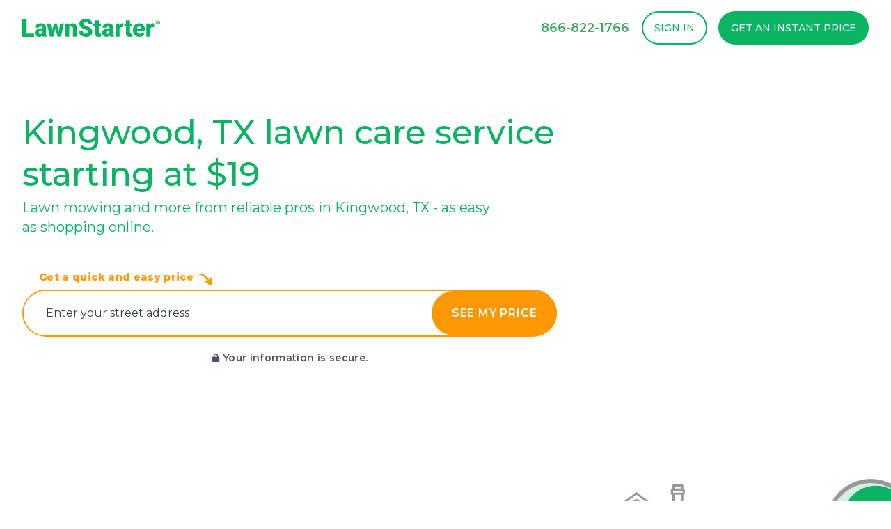

--- FILE ---
content_type: text/html; charset=UTF-8
request_url: https://www.lawnstarter.com/kingwood-tx-lawn-care
body_size: 56260
content:
<!doctype html>
<html lang="en">

<head>
    
    <style>
    /* Branding on the banner */
    a#CybotCookiebotDialogPoweredbyCybot,
    div#CybotCookiebotDialogPoweredByText {
        display: none !important;
    }

    /* Branding on the Privacy trigger */
    #CookiebotWidget .CookiebotWidget-body .CookiebotWidget-main-logo {
        display: none !important;
    }
</style>
<script>
    window.addEventListener('CookiebotOnAccept', function (e) {
        if(window.analytics) {
            window.analytics.track('cookiebot_accepted', {consent: Cookiebot.consent});
        }
    });
    window.addEventListener('CookiebotOnDecline', function (e) {
        if(window.analytics) {
            window.analytics.track('cookiebot_rejected', {consent: Cookiebot.consent});
        }
    });
    window.addEventListener('CookiebotOnDialogDisplay', function (e) {
        if(window.analytics) {
            window.analytics.track('cookiebot_dialog_displayed');
        }
    });
</script>
<script id="Cookiebot" src="https://consent.cookiebot.com/uc.js" data-cbid="29ee8ebc-92f9-4d5a-95e2-cf2a0a0f9ade" data-blockingmode="auto" type="text/javascript"></script>

    
    <script crossorigin="anonymous" src="https://js.sentry-cdn.com/df4155448ac91fe6a1a0b7f215114fd1.min.js" async></script>
<script>
    window.sentryOnLoad = function() {
        Sentry.init({
            dsn: "https://df4155448ac91fe6a1a0b7f215114fd1@o113786.ingest.us.sentry.io/4508970146725888",

            release: "3.448.0",
            environment: "production",

            integrations: [
                Sentry.browserTracingIntegration(), 
                Sentry.replayIntegration(),
            ],
            
            tracesSampleRate: 1.0,
            tracePropagationTargets: [
                "localhost",
                "https://www.lawnstarter.com",
            ],
            replaysSessionSampleRate: 0.1, 
            replaysOnErrorSampleRate: 1.0,
        });
    };
</script>

    
    <script>
    window.abtest = function(testId, enabled) {
        window.dispatchEvent(new CustomEvent("abtest", {detail: {testId: testId, enabled:enabled}}));
    }
</script>
<!-- Start VWO Async SmartCode -->
    <link rel="preconnect" href="https://dev.visualwebsiteoptimizer.com" />
    <script type='text/javascript' id='vwoCode'>
    window._vwo_code || (function() {
    var account_id=319963,
    version=2.1,
    settings_tolerance=2000,
    hide_element='body',
    hide_element_style = '',
    /* DO NOT EDIT BELOW THIS LINE */
    f=false,w=window,d=document,v=d.querySelector('#vwoCode'),cK='_vwo_'+account_id+'_settings',cc={};try{var c=JSON.parse(localStorage.getItem('_vwo_'+account_id+'_config'));cc=c&&typeof c==='object'?c:{}}catch(e){}var stT=cc.stT==='session'?w.sessionStorage:w.localStorage;code={nonce:v&&v.nonce,library_tolerance:function(){return typeof library_tolerance!=='undefined'?library_tolerance:undefined},settings_tolerance:function(){return cc.sT||settings_tolerance},hide_element_style:function(){return'{'+(cc.hES||hide_element_style)+'}'},hide_element:function(){if(performance.getEntriesByName('first-contentful-paint')[0]){return''}return typeof cc.hE==='string'?cc.hE:hide_element},getVersion:function(){return version},finish:function(e){if(!f){f=true;var t=d.getElementById('_vis_opt_path_hides');if(t)t.parentNode.removeChild(t);if(e)(new Image).src='https://dev.visualwebsiteoptimizer.com/ee.gif?a='+account_id+e}},finished:function(){return f},addScript:function(e){var t=d.createElement('script');t.type='text/javascript';if(e.src){t.src=e.src}else{t.text=e.text}v&&t.setAttribute('nonce',v.nonce);d.getElementsByTagName('head')[0].appendChild(t)},load:function(e,t){var n=this.getSettings(),i=d.createElement('script'),r=this;t=t||{};if(n){i.textContent=n;d.getElementsByTagName('head')[0].appendChild(i);if(!w.VWO||VWO.caE){stT.removeItem(cK);r.load(e)}}else{var o=new XMLHttpRequest;o.open('GET',e,true);o.withCredentials=!t.dSC;o.responseType=t.responseType||'text';o.onload=function(){if(t.onloadCb){return t.onloadCb(o,e)}if(o.status===200||o.status===304){_vwo_code.addScript({text:o.responseText})}else{_vwo_code.finish('&e=loading_failure:'+e)}};o.onerror=function(){if(t.onerrorCb){return t.onerrorCb(e)}_vwo_code.finish('&e=loading_failure:'+e)};o.send()}},getSettings:function(){try{var e=stT.getItem(cK);if(!e){return}e=JSON.parse(e);if(Date.now()>e.e){stT.removeItem(cK);return}return e.s}catch(e){return}},init:function(){if(d.URL.indexOf('__vwo_disable__')>-1)return;var e=this.settings_tolerance();w._vwo_settings_timer=setTimeout(function(){_vwo_code.finish();stT.removeItem(cK)},e);var t;if(this.hide_element()!=='body'){t=d.createElement('style');var n=this.hide_element(),i=n?n+this.hide_element_style():'',r=d.getElementsByTagName('head')[0];t.setAttribute('id','_vis_opt_path_hides');v&&t.setAttribute('nonce',v.nonce);t.setAttribute('type','text/css');if(t.styleSheet)t.styleSheet.cssText=i;else t.appendChild(d.createTextNode(i));r.appendChild(t)}else{t=d.getElementsByTagName('head')[0];var i=d.createElement('div');i.style.cssText='z-index: 2147483647 !important;position: fixed !important;left: 0 !important;top: 0 !important;width: 100% !important;height: 100% !important;background: white !important;display: block !important;';i.setAttribute('id','_vis_opt_path_hides');i.classList.add('_vis_hide_layer');t.parentNode.insertBefore(i,t.nextSibling)}var o=window._vis_opt_url||d.URL,s='https://dev.visualwebsiteoptimizer.com/j.php?a='+account_id+'&u='+encodeURIComponent(o)+'&vn='+version;if(w.location.search.indexOf('_vwo_xhr')!==-1){this.addScript({src:s})}else{this.load(s+'&x=true')}}};w._vwo_code=code;code.init();})();
    </script>
<!-- End VWO Async SmartCode -->
    
    
    <!-- Livewire Styles --><style >[wire\:loading][wire\:loading], [wire\:loading\.delay][wire\:loading\.delay], [wire\:loading\.inline-block][wire\:loading\.inline-block], [wire\:loading\.inline][wire\:loading\.inline], [wire\:loading\.block][wire\:loading\.block], [wire\:loading\.flex][wire\:loading\.flex], [wire\:loading\.table][wire\:loading\.table], [wire\:loading\.grid][wire\:loading\.grid], [wire\:loading\.inline-flex][wire\:loading\.inline-flex] {display: none;}[wire\:loading\.delay\.none][wire\:loading\.delay\.none], [wire\:loading\.delay\.shortest][wire\:loading\.delay\.shortest], [wire\:loading\.delay\.shorter][wire\:loading\.delay\.shorter], [wire\:loading\.delay\.short][wire\:loading\.delay\.short], [wire\:loading\.delay\.default][wire\:loading\.delay\.default], [wire\:loading\.delay\.long][wire\:loading\.delay\.long], [wire\:loading\.delay\.longer][wire\:loading\.delay\.longer], [wire\:loading\.delay\.longest][wire\:loading\.delay\.longest] {display: none;}[wire\:offline][wire\:offline] {display: none;}[wire\:dirty]:not(textarea):not(input):not(select) {display: none;}:root {--livewire-progress-bar-color: #2299dd;}[x-cloak] {display: none !important;}[wire\:cloak] {display: none !important;}dialog#livewire-error::backdrop {background-color: rgba(0, 0, 0, .6);}</style>
    <link rel="preload" as="style" href="https://www.lawnstarter.com/build/assets/app-2024-10-a17e07a2.css" /><link rel="stylesheet" href="https://www.lawnstarter.com/build/assets/app-2024-10-a17e07a2.css" data-navigate-track="reload" />    <link rel="preload" as="image" href="/images/lawnstarter-hero-yard-mobile.svg">

        
    <meta name="p:domain_verify" content="3517f49df92a8569d66a35e45027ee8f">
    <meta name="facebook-domain-verification" content="hpj8o74aqlp21moqh9fklnf42pb94k" />
    
        
    
    <meta charset="utf-8">
    <meta name="viewport" content="width=device-width, initial-scale=1.0">
    <link rel="shortcut icon" href="/images/favicon.png">

    
    <title> Kingwood TX Lawn Care &amp; Mowing Services - From $19 </title>
    <meta name="description" content=" Affordable lawn mowing in Kingwood, TX.  In a few clicks you can book professional Kingwood lawn services like B. Bynum&#039;s Lawn Treatment &amp; Lawnscape, Donald&#039;s Lawn And Garden Inc and Vision.  We have 374 reviews from customers in Kingwood and a 4.82 / 5 a ">

    
                <link rel="canonical" href="https://www.lawnstarter.com/kingwood-tx-lawn-care">
            
    <!-- GOOGLE FONT //-->
    <link rel="dns-prefetch" href="https://fonts.googleapis.com">
    <link rel="preconnect" href="https://fonts.googleapis.com">
    <link href="https://fonts.googleapis.com/css?family=Roboto:400,900&display=swap" rel="preload stylesheet" as="style"  media="print" onload="this.onload=null;this.removeAttribute('media');" fetchpriority="high">
    <link href="https://fonts.googleapis.com/css?family=Montserrat:400,500,600,800&display=swap" rel="preload stylesheet" as="style" media="print" onload="this.onload=null;this.removeAttribute('media');" fetchpriority="high">
    <noscript>
        <link href="https://fonts.googleapis.com/css?family=Roboto:400,900&display=swap" rel="preload stylesheet" as="style">
        <link href="https://fonts.googleapis.com/css?family=Montserrat:400,500,600,800&display=swap" rel="preload stylesheet" as="style">
    </noscript>

    
    </head>

<body class="font-body min-h-screen">
    
                <header class="sticky top-0 z-50 bg-white" x-bind:class="scrolledDown && 'shadow-lg'" x-data="{
        menuOpen:false, 
        menuOpenedAt: null,
        openMenu() {
            this.menuOpen = true;
            this.menuOpenedAt = Date.now();
        },
        closeMenu() {
            this.menuOpen = false;
            this.menuOpenedAt = null
        },
        toggleMenu() {
            if(this.menuOpen) {
                this.closeMenu();
            }
            else {
                this.openMenu();
            }
        },

        scrolledDown: false, 
        handleScroll() {
            this.scrolledDown = document.body.getBoundingClientRect().top < -11;

            
            if(this.menuOpen) {
                var autoCloseAfter = Date.now() - 1000; // one second
                if(this.menuOpenedAt != null && this.menuOpenedAt < autoCloseAfter) {
                    this.closeMenu();
                }
                
            }
        },
        
        handleGetQuote(e) {
            var launcherElement = document.querySelector('[x-model=formatted_address]'); 
            if(launcherElement == undefined) {
                var launcherElement = document.querySelector('[x-model=zip]');
            }

            if(launcherElement != undefined) {
                e.preventDefault();
                this.closeMenu();
                window.scrollTo(0,0);
                $dispatch('signup-launcher-focus');
            }
        }
    }" 
    @scroll.window="handleScroll"
    @click.outside="closeMenu">
    <div class="mx-auto max-w-7xl px-4 sm:px-6 lg:px-8 py-2 md:py-4">
    <div class="relative flex justify-between lg:gap-8">
            <div class="flex md:absolute md:inset-y-0 md:left-0">
                <div class="flex flex-shrink-0 items-center">
                    <a href="/">
                        
                        <div class="block md:hidden">
                            <svg viewBox="0 0 198 26" height="20" width="153" xmlns="http://www.w3.org/2000/svg">
                                <path fill-rule="evenodd" clip-rule="evenodd" d="M0 0.84906V26H16.9916V21.336H6.19893V0.84906H0ZM25.6593 21.8289C26.3769 21.8289 26.9717 21.672 27.4444 21.3591C27.9172 21.0472 28.256 20.6931 28.4619 20.2998V17.2917H26.7867C24.7817 17.2917 23.7792 18.2072 23.7792 20.0382C23.7792 20.5714 23.9561 21.004 24.309 21.333C24.6628 21.6629 25.1126 21.8289 25.6583 21.8289H25.6593ZM29.2645 25.6519C29.0596 25.2696 28.8777 24.7082 28.7178 23.9668C27.6583 25.3219 26.178 25.999 24.275 25.999C22.5318 25.999 21.0516 25.4638 19.8322 24.3923C18.6128 23.3209 18.0031 21.9738 18.0031 20.3511C18.0031 18.3118 18.7447 16.7716 20.225 15.7283C21.7063 14.6861 23.8592 14.1639 26.6848 14.1639H28.4619V13.168C28.4619 11.4336 27.7263 10.5664 26.257 10.5664C24.8907 10.5664 24.207 11.2535 24.207 12.6267H18.4479C18.4479 10.8108 19.2085 9.33498 20.7297 8.20117C22.25 7.06737 24.19 6.49997 26.5469 6.49997C28.9057 6.49997 30.7688 7.08447 32.1351 8.2555C33.5024 9.42552 34.2031 11.0301 34.2371 13.0694V21.3943C34.26 23.1207 34.5219 24.4426 35.0227 25.3571V25.6519H29.2655H29.2645ZM52.525 17.9356L54.3881 6.84705H59.9074L55.5495 25.6529H50.6799L47.6214 14.4939L44.545 25.6529H39.6764L35.3185 6.84705H40.8378L42.6659 18.1961L45.6044 6.84805H49.6204L52.525 17.9356ZM67.2547 6.84705L67.4426 9.05429C68.718 7.35107 70.4781 6.49896 72.723 6.49896C74.6481 6.49896 76.0863 7.08447 77.0379 8.2555C77.9884 9.42552 78.4812 11.1871 78.5161 13.5382V25.6529H72.739V13.7817C72.739 12.832 72.5521 12.1338 72.1763 11.6871C71.8005 11.2414 71.1168 11.0191 70.1253 11.0191C68.9979 11.0191 68.1603 11.4708 67.6135 12.3742V25.6529H61.8554V6.84705H67.2547V6.84705Z" fill="#0AB463" />
                                <mask id="mask0" mask-type="alpha" maskUnits="userSpaceOnUse" x="81" y="0" width="20" height="27">
                                    <path d="M81.1818 0H100.798V26H81.1818V0Z" fill="white" />
                                </mask>
                                <g mask="url(#mask0)">
                                    <path fill-rule="evenodd" clip-rule="evenodd" d="M94.8001 18.9266C94.8001 18.0342 94.4902 17.3391 93.8685 16.8411C93.2479 16.3431 92.1574 15.827 90.5972 15.2938C89.0359 14.7606 87.7606 14.2455 86.7691 13.7465C83.5457 12.1368 81.9335 9.92357 81.9335 7.10767C81.9335 5.70627 82.3353 4.46985 83.1379 3.39741C83.9415 2.32599 85.0769 1.49098 86.5462 0.894396C88.0174 0.297816 89.6676 -0.000976562 91.5037 -0.000976562C93.2918 -0.000976562 94.895 0.323973 96.3133 0.972866C97.7326 1.62176 98.8341 2.5453 99.6197 3.7445C100.406 4.94369 100.799 6.31391 100.799 7.85516H94.8181C94.8181 6.82397 94.5082 6.02417 93.8875 5.45677C93.2658 4.88936 92.4263 4.60566 91.3668 4.60566C90.2963 4.60566 89.4497 4.84611 88.829 5.32699C88.2093 5.80788 87.8985 6.41854 87.8985 7.15999C87.8985 7.80888 88.2403 8.39741 88.923 8.92357C89.6067 9.45174 90.8091 9.99601 92.5282 10.5584C94.2484 11.1197 95.6607 11.7254 96.7661 12.3743C99.4548 13.9497 100.799 16.1228 100.799 18.8914C100.799 21.1047 99.9795 22.8431 98.3383 24.1057C96.6971 25.3682 94.4473 26 91.5877 26C89.5717 26 87.7456 25.6328 86.1104 24.8964C84.4762 24.161 83.2468 23.1529 82.4202 21.8723C81.5946 20.5916 81.1818 19.1177 81.1818 17.4487H87.1978C87.1978 18.8049 87.5417 19.8039 88.2313 20.4467C88.921 21.0906 90.0394 21.4125 91.5897 21.4125C92.5792 21.4125 93.3628 21.1942 93.9385 20.7596C94.5132 20.326 94.8011 19.7143 94.8011 18.9266" fill="#0AB463" />
                                </g>
                                <path fill-rule="evenodd" clip-rule="evenodd" d="M109.955 2.17206V6.84711H112.996V10.9145H109.955V19.5171C109.955 20.2244 110.08 20.7163 110.33 20.994C110.58 21.2727 111.076 21.4115 111.817 21.4115C112.386 21.4115 112.864 21.3773 113.252 21.3079V25.496C112.215 25.832 111.133 25.999 110.006 25.999C108.024 25.999 106.559 25.5252 105.614 24.5745C104.668 23.6248 104.195 22.1821 104.195 20.2465V10.9145H101.838V6.84711H104.196V2.17206H109.954H109.955ZM122.43 21.829C123.148 21.829 123.744 21.6721 124.217 21.3592C124.688 21.0473 125.027 20.6932 125.233 20.2998V17.2918H123.558C121.553 17.2918 120.55 18.2073 120.55 20.0383C120.55 20.5715 120.727 21.004 121.08 21.333C121.434 21.663 121.884 21.829 122.43 21.829ZM126.036 25.6519C125.831 25.2696 125.649 24.7083 125.489 23.9668C124.429 25.322 122.949 25.999 121.046 25.999C119.304 25.999 117.823 25.4638 116.603 24.3924C115.384 23.321 114.775 21.9739 114.775 20.3511C114.775 18.3119 115.515 16.7717 116.996 15.7284C118.477 14.6861 120.63 14.164 123.456 14.164H125.233V13.168C125.233 11.4336 124.497 10.5664 123.029 10.5664C121.662 10.5664 120.978 11.2535 120.978 12.6268H115.22C115.22 10.8109 115.98 9.33504 117.501 8.20123C119.021 7.06743 120.961 6.50003 123.318 6.50003C125.677 6.50003 127.54 7.08453 128.907 8.25556C130.274 9.42558 130.974 11.0302 131.008 13.0694V21.3944C131.031 23.1207 131.293 24.4427 131.795 25.3572V25.6519H126.036V25.6519ZM145.018 12.1479L143.121 12.0091C141.31 12.0091 140.148 12.5886 139.635 13.7475V25.6519H133.877V6.84711H139.276L139.464 9.2626C140.432 7.42155 141.783 6.50003 143.514 6.50003C144.13 6.50003 144.664 6.56944 145.12 6.70827L145.018 12.1479V12.1479ZM154.655 2.17206V6.84711H157.697V10.9145H154.655V19.5171C154.655 20.2244 154.78 20.7163 155.031 20.994C155.281 21.2727 155.777 21.4115 156.518 21.4115C157.087 21.4115 157.566 21.3773 157.953 21.3079V25.496C156.916 25.832 155.834 25.999 154.706 25.999C152.724 25.999 151.26 25.5252 150.316 24.5745C149.369 23.6248 148.896 22.1821 148.896 20.2465V10.9145H146.538V6.84711H148.897V2.17206H154.654H154.655ZM167.787 11.0181C166.101 11.0181 165.098 12.1539 164.78 14.4246H170.59V13.9739C170.612 13.0342 170.38 12.3079 169.889 11.7908C169.399 11.2767 168.698 11.0181 167.787 11.0181V11.0181ZM168.437 26C165.6 26 163.304 25.1399 161.55 23.4195C159.796 21.6992 158.918 19.4598 158.918 16.7012V16.2153C158.918 14.2918 159.268 12.5946 159.97 11.1228C160.669 9.65194 161.693 8.5131 163.036 7.70727C164.381 6.90244 165.976 6.50003 167.821 6.50003C170.419 6.50003 172.469 7.31995 173.973 8.95878C175.476 10.5986 176.229 12.8843 176.229 15.8149V18.0926H164.78C164.984 19.1469 165.434 19.9749 166.13 20.5775C166.824 21.1801 167.724 21.4809 168.829 21.4809C170.652 21.4809 172.076 20.833 173.101 19.5342L175.733 22.6982C175.015 23.7063 173.998 24.5091 172.683 25.1047C171.367 25.7012 169.951 26 168.437 26V26ZM189.475 12.1479L187.578 12.0091C185.767 12.0091 184.605 12.5886 184.092 13.7475V25.6519H178.334V6.84711H183.733L183.921 9.2626C184.889 7.42155 186.24 6.50003 187.971 6.50003C188.587 6.50003 189.121 6.56944 189.577 6.70827L189.475 12.1479V12.1479Z" fill="#0AB463" />
                                <mask id="mask1" mask-type="alpha" maskUnits="userSpaceOnUse" x="191" y="2" width="7" height="7">
                                    <path d="M191.76 2.17908H198V8.38028H191.76V2.17908Z" fill="white" />
                                </mask>
                                <g mask="url(#mask1)">
                                    <path fill-rule="evenodd" clip-rule="evenodd" d="M194.426 5.12978H194.76C195.148 5.12978 195.463 4.99799 195.463 4.67807C195.463 4.39638 195.259 4.20825 194.815 4.20825C194.63 4.20825 194.5 4.22737 194.426 4.24548V5.12978V5.12978ZM194.408 6.87727H193.704V3.79477C194.089 3.72603 194.48 3.6947 194.871 3.70121C195.444 3.70121 195.704 3.79477 195.926 3.92656C196.093 4.05735 196.222 4.30181 196.222 4.60262C196.222 4.94165 195.962 5.20423 195.592 5.3169V5.35614C195.889 5.46882 196.056 5.69417 196.148 6.10765C196.241 6.57747 196.296 6.7656 196.371 6.87827H195.611C195.518 6.7656 195.463 6.48391 195.371 6.12676C195.315 5.78773 195.129 5.63783 194.742 5.63783H194.408V6.87827V6.87727ZM192.537 5.26057C192.537 6.6328 193.536 7.72334 194.907 7.72334C196.24 7.72334 197.221 6.6328 197.221 5.27968C197.221 3.90745 196.24 2.7988 194.889 2.7988C193.536 2.7988 192.537 3.90745 192.537 5.26057ZM197.999 5.26057C197.999 7.00906 196.647 8.38028 194.889 8.38028C193.147 8.38028 191.759 7.00906 191.759 5.26157C191.759 3.55131 193.148 2.17908 194.888 2.17908C196.647 2.17908 197.999 3.5503 197.999 5.26057Z" fill="#0AB463" />
                                </g>
                            </svg>
                        </div>

                        
                        <div class="hidden md:block">
                            <svg viewBox="0 0 198 26" height="26" width="198" xmlns="http://www.w3.org/2000/svg">
                                <path fill-rule="evenodd" clip-rule="evenodd" d="M0 0.84906V26H16.9916V21.336H6.19893V0.84906H0ZM25.6593 21.8289C26.3769 21.8289 26.9717 21.672 27.4444 21.3591C27.9172 21.0472 28.256 20.6931 28.4619 20.2998V17.2917H26.7867C24.7817 17.2917 23.7792 18.2072 23.7792 20.0382C23.7792 20.5714 23.9561 21.004 24.309 21.333C24.6628 21.6629 25.1126 21.8289 25.6583 21.8289H25.6593ZM29.2645 25.6519C29.0596 25.2696 28.8777 24.7082 28.7178 23.9668C27.6583 25.3219 26.178 25.999 24.275 25.999C22.5318 25.999 21.0516 25.4638 19.8322 24.3923C18.6128 23.3209 18.0031 21.9738 18.0031 20.3511C18.0031 18.3118 18.7447 16.7716 20.225 15.7283C21.7063 14.6861 23.8592 14.1639 26.6848 14.1639H28.4619V13.168C28.4619 11.4336 27.7263 10.5664 26.257 10.5664C24.8907 10.5664 24.207 11.2535 24.207 12.6267H18.4479C18.4479 10.8108 19.2085 9.33498 20.7297 8.20117C22.25 7.06737 24.19 6.49997 26.5469 6.49997C28.9057 6.49997 30.7688 7.08447 32.1351 8.2555C33.5024 9.42552 34.2031 11.0301 34.2371 13.0694V21.3943C34.26 23.1207 34.5219 24.4426 35.0227 25.3571V25.6519H29.2655H29.2645ZM52.525 17.9356L54.3881 6.84705H59.9074L55.5495 25.6529H50.6799L47.6214 14.4939L44.545 25.6529H39.6764L35.3185 6.84705H40.8378L42.6659 18.1961L45.6044 6.84805H49.6204L52.525 17.9356ZM67.2547 6.84705L67.4426 9.05429C68.718 7.35107 70.4781 6.49896 72.723 6.49896C74.6481 6.49896 76.0863 7.08447 77.0379 8.2555C77.9884 9.42552 78.4812 11.1871 78.5161 13.5382V25.6529H72.739V13.7817C72.739 12.832 72.5521 12.1338 72.1763 11.6871C71.8005 11.2414 71.1168 11.0191 70.1253 11.0191C68.9979 11.0191 68.1603 11.4708 67.6135 12.3742V25.6529H61.8554V6.84705H67.2547V6.84705Z" fill="#0AB463" />
                                <mask id="mask2" mask-type="alpha" maskUnits="userSpaceOnUse" x="81" y="0" width="20" height="27">
                                    <path d="M81.1818 0H100.798V26H81.1818V0Z" fill="white" />
                                </mask>
                                <g mask="url(#mask2)">
                                    <path fill-rule="evenodd" clip-rule="evenodd" d="M94.8001 18.9266C94.8001 18.0342 94.4902 17.3391 93.8685 16.8411C93.2479 16.3431 92.1574 15.827 90.5972 15.2938C89.0359 14.7606 87.7606 14.2455 86.7691 13.7465C83.5457 12.1368 81.9335 9.92357 81.9335 7.10767C81.9335 5.70627 82.3353 4.46985 83.1379 3.39741C83.9415 2.32599 85.0769 1.49098 86.5462 0.894396C88.0174 0.297816 89.6676 -0.000976562 91.5037 -0.000976562C93.2918 -0.000976562 94.895 0.323973 96.3133 0.972866C97.7326 1.62176 98.8341 2.5453 99.6197 3.7445C100.406 4.94369 100.799 6.31391 100.799 7.85516H94.8181C94.8181 6.82397 94.5082 6.02417 93.8875 5.45677C93.2658 4.88936 92.4263 4.60566 91.3668 4.60566C90.2963 4.60566 89.4497 4.84611 88.829 5.32699C88.2093 5.80788 87.8985 6.41854 87.8985 7.15999C87.8985 7.80888 88.2403 8.39741 88.923 8.92357C89.6067 9.45174 90.8091 9.99601 92.5282 10.5584C94.2484 11.1197 95.6607 11.7254 96.7661 12.3743C99.4548 13.9497 100.799 16.1228 100.799 18.8914C100.799 21.1047 99.9795 22.8431 98.3383 24.1057C96.6971 25.3682 94.4473 26 91.5877 26C89.5717 26 87.7456 25.6328 86.1104 24.8964C84.4762 24.161 83.2468 23.1529 82.4202 21.8723C81.5946 20.5916 81.1818 19.1177 81.1818 17.4487H87.1978C87.1978 18.8049 87.5417 19.8039 88.2313 20.4467C88.921 21.0906 90.0394 21.4125 91.5897 21.4125C92.5792 21.4125 93.3628 21.1942 93.9385 20.7596C94.5132 20.326 94.8011 19.7143 94.8011 18.9266" fill="#0AB463" />
                                </g>
                                <path fill-rule="evenodd" clip-rule="evenodd" d="M109.955 2.17206V6.84711H112.996V10.9145H109.955V19.5171C109.955 20.2244 110.08 20.7163 110.33 20.994C110.58 21.2727 111.076 21.4115 111.817 21.4115C112.386 21.4115 112.864 21.3773 113.252 21.3079V25.496C112.215 25.832 111.133 25.999 110.006 25.999C108.024 25.999 106.559 25.5252 105.614 24.5745C104.668 23.6248 104.195 22.1821 104.195 20.2465V10.9145H101.838V6.84711H104.196V2.17206H109.954H109.955ZM122.43 21.829C123.148 21.829 123.744 21.6721 124.217 21.3592C124.688 21.0473 125.027 20.6932 125.233 20.2998V17.2918H123.558C121.553 17.2918 120.55 18.2073 120.55 20.0383C120.55 20.5715 120.727 21.004 121.08 21.333C121.434 21.663 121.884 21.829 122.43 21.829ZM126.036 25.6519C125.831 25.2696 125.649 24.7083 125.489 23.9668C124.429 25.322 122.949 25.999 121.046 25.999C119.304 25.999 117.823 25.4638 116.603 24.3924C115.384 23.321 114.775 21.9739 114.775 20.3511C114.775 18.3119 115.515 16.7717 116.996 15.7284C118.477 14.6861 120.63 14.164 123.456 14.164H125.233V13.168C125.233 11.4336 124.497 10.5664 123.029 10.5664C121.662 10.5664 120.978 11.2535 120.978 12.6268H115.22C115.22 10.8109 115.98 9.33504 117.501 8.20123C119.021 7.06743 120.961 6.50003 123.318 6.50003C125.677 6.50003 127.54 7.08453 128.907 8.25556C130.274 9.42558 130.974 11.0302 131.008 13.0694V21.3944C131.031 23.1207 131.293 24.4427 131.795 25.3572V25.6519H126.036V25.6519ZM145.018 12.1479L143.121 12.0091C141.31 12.0091 140.148 12.5886 139.635 13.7475V25.6519H133.877V6.84711H139.276L139.464 9.2626C140.432 7.42155 141.783 6.50003 143.514 6.50003C144.13 6.50003 144.664 6.56944 145.12 6.70827L145.018 12.1479V12.1479ZM154.655 2.17206V6.84711H157.697V10.9145H154.655V19.5171C154.655 20.2244 154.78 20.7163 155.031 20.994C155.281 21.2727 155.777 21.4115 156.518 21.4115C157.087 21.4115 157.566 21.3773 157.953 21.3079V25.496C156.916 25.832 155.834 25.999 154.706 25.999C152.724 25.999 151.26 25.5252 150.316 24.5745C149.369 23.6248 148.896 22.1821 148.896 20.2465V10.9145H146.538V6.84711H148.897V2.17206H154.654H154.655ZM167.787 11.0181C166.101 11.0181 165.098 12.1539 164.78 14.4246H170.59V13.9739C170.612 13.0342 170.38 12.3079 169.889 11.7908C169.399 11.2767 168.698 11.0181 167.787 11.0181V11.0181ZM168.437 26C165.6 26 163.304 25.1399 161.55 23.4195C159.796 21.6992 158.918 19.4598 158.918 16.7012V16.2153C158.918 14.2918 159.268 12.5946 159.97 11.1228C160.669 9.65194 161.693 8.5131 163.036 7.70727C164.381 6.90244 165.976 6.50003 167.821 6.50003C170.419 6.50003 172.469 7.31995 173.973 8.95878C175.476 10.5986 176.229 12.8843 176.229 15.8149V18.0926H164.78C164.984 19.1469 165.434 19.9749 166.13 20.5775C166.824 21.1801 167.724 21.4809 168.829 21.4809C170.652 21.4809 172.076 20.833 173.101 19.5342L175.733 22.6982C175.015 23.7063 173.998 24.5091 172.683 25.1047C171.367 25.7012 169.951 26 168.437 26V26ZM189.475 12.1479L187.578 12.0091C185.767 12.0091 184.605 12.5886 184.092 13.7475V25.6519H178.334V6.84711H183.733L183.921 9.2626C184.889 7.42155 186.24 6.50003 187.971 6.50003C188.587 6.50003 189.121 6.56944 189.577 6.70827L189.475 12.1479V12.1479Z" fill="#0AB463" />
                                <mask id="mask3" mask-type="alpha" maskUnits="userSpaceOnUse" x="191" y="2" width="7" height="7">
                                    <path d="M191.76 2.17908H198V8.38028H191.76V2.17908Z" fill="white" />
                                </mask>
                                <g mask="url(#mask3)">
                                    <path fill-rule="evenodd" clip-rule="evenodd" d="M194.426 5.12978H194.76C195.148 5.12978 195.463 4.99799 195.463 4.67807C195.463 4.39638 195.259 4.20825 194.815 4.20825C194.63 4.20825 194.5 4.22737 194.426 4.24548V5.12978V5.12978ZM194.408 6.87727H193.704V3.79477C194.089 3.72603 194.48 3.6947 194.871 3.70121C195.444 3.70121 195.704 3.79477 195.926 3.92656C196.093 4.05735 196.222 4.30181 196.222 4.60262C196.222 4.94165 195.962 5.20423 195.592 5.3169V5.35614C195.889 5.46882 196.056 5.69417 196.148 6.10765C196.241 6.57747 196.296 6.7656 196.371 6.87827H195.611C195.518 6.7656 195.463 6.48391 195.371 6.12676C195.315 5.78773 195.129 5.63783 194.742 5.63783H194.408V6.87827V6.87727ZM192.537 5.26057C192.537 6.6328 193.536 7.72334 194.907 7.72334C196.24 7.72334 197.221 6.6328 197.221 5.27968C197.221 3.90745 196.24 2.7988 194.889 2.7988C193.536 2.7988 192.537 3.90745 192.537 5.26057ZM197.999 5.26057C197.999 7.00906 196.647 8.38028 194.889 8.38028C193.147 8.38028 191.759 7.00906 191.759 5.26157C191.759 3.55131 193.148 2.17908 194.888 2.17908C196.647 2.17908 197.999 3.5503 197.999 5.26057Z" fill="#0AB463" />
                                </g>
                            </svg>
                        </div>
                        <span class="sr-only">LawnStarter</span>
                    </a>
                </div>
            </div>
            <div class="min-w-0 flex-1 md:px-8 lg:px-0 ">
                <div class="flex items-center px-6 py-4 md:mx-auto md:max-w-3xl lg:mx-0 lg:max-w-none xl:px-0">

                </div>
            </div>
            <div class="flex items-center md:absolute md:inset-y-0 md:right-0 lg:hidden">
                <!-- Mobile menu button -->
                <button x-on:click="toggleMenu" type="button" class="relative inline-flex items-center justify-center rounded-md p-2 text-gray-400 border-2 border-gray-200 hover:bg-gray-200 hover:text-gray-600 focus:outline-none focus:ring-none" aria-expanded="false">
                    <span class="absolute -inset-0.5"></span>
                    <span class="sr-only">Open menu</span>
                    <!--
                            Icon when menu is closed.
                            Menu open: "hidden", Menu closed: "block"
                        -->
                    <svg x-show="!menuOpen" class="block h-6 w-6" fill="none" viewBox="0 0 24 24" stroke-width="1.5" stroke="currentColor" aria-hidden="true">
                        <path stroke-linecap="round" stroke-linejoin="round" d="M3.75 6.75h16.5M3.75 12h16.5m-16.5 5.25h16.5" />
                    </svg>
                    <!--
                            Icon when menu is open.
                            Menu open: "block", Menu closed: "hidden"
                        -->
                    <svg x-show="menuOpen" x-cloak class="h-6 w-6" fill="none" viewBox="0 0 24 24" stroke-width="1.5" stroke="currentColor" aria-hidden="true">
                        <path stroke-linecap="round" stroke-linejoin="round" d="M6 18L18 6M6 6l12 12" />
                    </svg>
                </button>

                <!-- Mobile call button -->
                <span>
    <a href="tel:+18668221766" class="ml-2 relative inline-flex items-center justify-center rounded-md p-2 text-white text-bold text-lg border-2 border-lawnstarter bg-lawnstarter hover:bg-lawnstarter-600 hover:border-lawnstarter-600 focus:outline-none focus:ring-2 focus:ring-inset focus:ring-lawnstarter" role="phone" data-phone-variant="mobile">
        <svg xmlns="http://www.w3.org/2000/svg" fill="none" viewBox="0 0 24 24" stroke-width="1.5" stroke="currentColor" class="block w-6 h-6">
                        <path stroke-linecap="round" stroke-linejoin="round" d="M2.25 6.75c0 8.284 6.716 15 15 15h2.25a2.25 2.25 0 002.25-2.25v-1.372c0-.516-.351-.966-.852-1.091l-4.423-1.106c-.44-.11-.902.055-1.173.417l-.97 1.293c-.282.376-.769.542-1.21.38a12.035 12.035 0 01-7.143-7.143c-.162-.441.004-.928.38-1.21l1.293-.97c.363-.271.527-.734.417-1.173L6.963 3.102a1.125 1.125 0 00-1.091-.852H4.5A2.25 2.25 0 002.25 4.5v2.25z" />
                    </svg>
                    <span class="sr-only">Call us for a quote</span>
                    <span class="sr-only">866-822-1766</span>
    </a>
</span>            </div>

            
            <nav class="hidden lg:flex lg:items-center lg:justify-end xl:col-span-4">
                
                <span>
    <a href="tel:+18668221766" class="border-2 border-white inline-flex items-center rounded-full py-2 font-display font-semibold text-lg text-lawnstarter hover:text-lawnstarter-600 focus-visible:outline focus-visible:outline-2 focus-visible:outline-offset-2 focus-visible:outline-lawnstarter-600" role="phone" data-phone-variant="desktop">
        866-822-1766
    </a>
</span>
                
                                <div class="relative flex-shrink-0" x-data="{open: false}">
                    <div>
                        <button x-on:click="open = !open" type="button" class="border-2 border-lawnstarter-500 uppercase ml-4 inline-flex items-center rounded-full bg-white px-4 py-3 font-medium font-display text-sm text-lawnstarter-500 hover:bg-lawnstarter-400 hover:border-lawnstarter-400 hover:text-white focus-visible:outline focus-visible:outline-2 focus-visible:outline-offset-2 focus-visible:outline-lawnstarter-600">
                            Sign In
                        </button>
                    </div>
                    <div x-cloak x-show="open" x-on:click.outside="open = false" class="absolute right-0 z-10 mt-6 w-48 origin-top rounded-b-md bg-white py-1 shadow-xl ring-1 ring-black ring-opacity-5 focus:outline-none" role="menu" aria-orientation="vertical" aria-labelledby="user-menu-button" tabindex="-1">
                        <!-- Active: "bg-gray-100", Not Active: "" -->
                        <a href="https://my.lawnstarter.com" class="block px-4 py-2 text-gray-700 hover:text-lawnstarter" role="menuitem" tabindex="-1" id="user-menu-item-1">
                            <svg xmlns="http://www.w3.org/2000/svg" fill="none" viewBox="0 0 24 24" stroke-width="1.5" stroke="currentColor" class="inline-block w-6 h-6">
                                <path stroke-linecap="round" stroke-linejoin="round" d="M8.25 21v-4.875c0-.621.504-1.125 1.125-1.125h2.25c.621 0 1.125.504 1.125 1.125V21m0 0h4.5V3.545M12.75 21h7.5V10.75M2.25 21h1.5m18 0h-18M2.25 9l4.5-1.636M18.75 3l-1.5.545m0 6.205l3 1m1.5.5l-1.5-.5M6.75 7.364V3h-3v18m3-13.636l10.5-3.819" />
                            </svg>
                            Customers
                        </a>
                        <a href="https://pros.lawnstarter.com" class="block px-4 py-2 text-gray-700 hover:text-lawnstarter" role="menuitem" tabindex="-1" id="user-menu-item-2">
                            <svg xmlns="http://www.w3.org/2000/svg" fill="none" viewBox="0 0 24 24" stroke-width="1.5" stroke="currentColor" class="inline-block w-6 h-6">
                                <path stroke-linecap="round" stroke-linejoin="round" d="M8.25 18.75a1.5 1.5 0 01-3 0m3 0a1.5 1.5 0 00-3 0m3 0h6m-9 0H3.375a1.125 1.125 0 01-1.125-1.125V14.25m17.25 4.5a1.5 1.5 0 01-3 0m3 0a1.5 1.5 0 00-3 0m3 0h1.125c.621 0 1.129-.504 1.09-1.124a17.902 17.902 0 00-3.213-9.193 2.056 2.056 0 00-1.58-.86H14.25M16.5 18.75h-2.25m0-11.177v-.958c0-.568-.422-1.048-.987-1.106a48.554 48.554 0 00-10.026 0 1.106 1.106 0 00-.987 1.106v7.635m12-6.677v6.677m0 4.5v-4.5m0 0h-12" />
                            </svg>
                            Providers
                        </a>
                    </div>
                </div>
                
                
                <a href="https://signup-web.lawnstarter.com/cart/contact-info" x-on:click="handleGetQuote" 
                    class="transition border-2 uppercase ml-4 inline-flex items-center rounded-full border-lawnstarter-500  bg-lawnstarter-500 px-4 py-3 font-display font-medium text-sm text-white hover:bg-lawnstarter-600 hover:border-lawnstarter-600 focus-visible:outline focus-visible:outline-2 focus-visible:outline-offset-2 focus-visible:outline-lawnstarter-600"
                    :class="{'bg-orange-400 border-orange-400 hover:bg-orange-500 hover:border-orange-500' : scrolledDown}">
                    Get an Instant Price
                </a>
            </nav>
        </div>
</div>
    <!-- Mobile menu, show/hide based on menu state. -->
    <nav x-show="menuOpen" x-cloak class="lg:hidden border-b-[1px]" aria-label="Global">
        <div class="mx-auto max-w-3xl space-y-1 px-2 pb-0 pt-2 sm:px-4">
            <div class="mb-6">
                
                <span>
    <a href="tel:+18668221766" class="block text-lawnstarter py-2 px-3 text-xl font-display font-medium text-center" aria-current="page" role="phone" data-phone-variant="desktop">
        866-822-1766 <span class="sr-only">Call Us</span>
    </a>
</span>                
                <a href="https://signup-web.lawnstarter.com/cart/contact-info" x-on:click="handleGetQuote" class="mx-8 block uppercase items-center text-center rounded-full bg-lawnstarter px-3 py-2 font-display font-medium text-white hover:bg-lawnstarter-600 focus-visible:outline focus-visible:outline-2 focus-visible:outline-offset-2 focus-visible:outline-lawnstarter-600">
                    Get an Instant Price
                </a>
            </div>

                        <div class="border-t-[1px] border-gray-200 pt-6 pb-4">
                <div class="grid grid-cols-2 gap-4 mx-8">
                    <div class="col-span-2 text-center font-normal">Sign In</div>
                    <div>
                        <a href="https://my.lawnstarter.com" class="block items-center text-center rounded-full px-3 py-2 font-display font-medium text-gray-700 bg-gray-100 hover:bg-gray-300 focus-visible:outline focus-visible:outline-2 focus-visible:outline-offset-2 focus-visible:outline-lawnstarter-600">
                            <svg xmlns="http://www.w3.org/2000/svg" fill="none" viewBox="0 0 24 24" stroke-width="1.5" stroke="currentColor" class="inline-block w-6 h-6">
                                <path stroke-linecap="round" stroke-linejoin="round" d="M8.25 21v-4.875c0-.621.504-1.125 1.125-1.125h2.25c.621 0 1.125.504 1.125 1.125V21m0 0h4.5V3.545M12.75 21h7.5V10.75M2.25 21h1.5m18 0h-18M2.25 9l4.5-1.636M18.75 3l-1.5.545m0 6.205l3 1m1.5.5l-1.5-.5M6.75 7.364V3h-3v18m3-13.636l10.5-3.819" />
                            </svg>
                            Customer
                        </a>
                    </div>
                    <div>
                        <a href="https://pros.lawnstarter.com" class="mb-4 block items-center text-center rounded-full px-3 py-2 font-display font-semibold text-gray-700  bg-gray-100 hover:bg-gray-300 focus-visible:outline focus-visible:outline-2 focus-visible:outline-offset-2 focus-visible:outline-lawnstarter-600">
                            <svg xmlns="http://www.w3.org/2000/svg" fill="none" viewBox="0 0 24 24" stroke-width="1.5" stroke="currentColor" class="inline-block w-6 h-6">
                                <path stroke-linecap="round" stroke-linejoin="round" d="M8.25 18.75a1.5 1.5 0 01-3 0m3 0a1.5 1.5 0 00-3 0m3 0h6m-9 0H3.375a1.125 1.125 0 01-1.125-1.125V14.25m17.25 4.5a1.5 1.5 0 01-3 0m3 0a1.5 1.5 0 00-3 0m3 0h1.125c.621 0 1.129-.504 1.09-1.124a17.902 17.902 0 00-3.213-9.193 2.056 2.056 0 00-1.58-.86H14.25M16.5 18.75h-2.25m0-11.177v-.958c0-.568-.422-1.048-.987-1.106a48.554 48.554 0 00-10.026 0 1.106 1.106 0 00-.987 1.106v7.635m12-6.677v6.677m0 4.5v-4.5m0 0h-12" />
                            </svg>
                            Provider
                        </a>
                    </div>
                </div>
            </div>
                    </div>
    </nav>
</header>
        
        <main class="min-h-screen">
                    <div>
    
    <div class="mx-auto max-w-7xl px-4 sm:px-6 lg:px-8 pt-2 md:pt-12 lg:pt-20">
    <div class="max-w-3xl">
            <div class="text-center md:text-left mb-6">
                <h1 class="antialiased font-medium tracking-normal text-lawnstarter-500 text-[26px] md:text-4xl lg:text-5xl font-display px-6 md:px-0 mb-1 leading-tight md:leading-tight lg:leading-tight">Kingwood, TX lawn care service starting at $19</h1>
                <p class="tracking-normal mb-2 md:mb-8 lg:mb-12 text-lawnstarter-500 text-[13px] md:text-sm md:text-base lg:text-xl font-light font-display max-w-2xl px-4 md:px-0">Lawn mowing and more from reliable pros in Kingwood, TX - as easy as shopping online.</p>
            </div>
        </div>

        <div class="max-w-3xl">
            
            <div x-data="signupLauncher('https://signup-web.lawnstarter.com/cart/contact-info', 1, null, 'mowing')" @pageshow.window="checkResumeSignup()" @signup-launcher-focus.window="submit(); setTimeout(function() { window.scrollTo({top: -50, behavior: 'smooth'}); }, 100)">
    <form x-ref="form" x-on:submit.prevent="submit()">
        
        <div x-show="!resumingOrder">
            
            <div class="bg-lawnstarter-100 md:bg-transparent p-4 md:p-0">
                <div class="mb-4 tracking-wide font-bold antialiased text-sm font-display text-lawnstarter-500 text-center md:text-left md:text-lsorange-500 md:mb-2 md:ml-6">
                    Get a quick and easy price

                    <svg width="23" height="17" viewBox="0 0 23 17" fill="none" class="relative top-0.5 hidden md:inline" xmlns="http://www.w3.org/2000/svg">
                        <path d="M16.33 10.92C15.58 9.92001 14.87 8.92001 14.07 7.92001C12.5523 5.97406 10.675 4.33775 8.54 3.10001C6.05413 1.59238 3.13954 0.948984 0.25 1.27001C0.18 1.27001 0.1 1.27001 0 1.12001C0.19 1.00001 0.37 1.00001 0.55 0.900006C1.96135 0.292797 3.48426 -0.0120156 5.02059 0.00520785C6.55693 0.0224313 8.07261 0.361309 9.47 1.00001C12.4409 2.23735 15.0368 4.22989 17 6.78001C17.7 7.64001 18.34 8.54001 19 9.43001L19.28 9.78001C19.28 9.57001 19.36 9.43001 19.37 9.29001C19.46 8.38001 19.55 7.48001 19.66 6.56001C19.6672 6.47565 19.6935 6.39404 19.7368 6.32129C19.7801 6.24854 19.8393 6.18656 19.91 6.14001C20.78 5.80001 21.68 5.51001 22.62 5.14001C22.6297 5.29318 22.6297 5.44683 22.62 5.60001C22.1532 8.77655 22.1028 12.0004 22.47 15.19C22.47 15.58 22.34 15.72 22.02 15.84C21.22 16.15 20.41 16.46 19.6 16.84C19.13 17.04 19.11 17.04 18.76 16.54C17.5495 14.8103 15.9042 13.4305 13.99 12.54C13.11 12.14 12.17 11.88 11.26 11.54C11.1683 11.5121 11.0808 11.4717 11 11.42C11.2 11.31 11.33 11.22 11.48 11.15C11.93 10.94 12.38 10.75 12.82 10.51C13.0223 10.393 13.2464 10.3185 13.4785 10.291C13.7106 10.2635 13.9459 10.2835 14.17 10.35C14.77 10.54 15.37 10.72 15.98 10.89L16.32 10.99C16.32 10.99 16.29 11 16.33 10.92Z" fill="#FF9900"/>
                    </svg>
                </div>
                <div class="md:border-2 md:border-lsorange-500 md:bg-white md:rounded-full md:flex" :class="{'md:rounded-bl-none': isAddressInputFocussed && formatted_address != ''}">

                    
                    <div class="relative z-0 rounded-lg md:rounded-none mb-3 md:mb-0 md:flex-1 md:rounded-l-full bg-white overflow-hidden" :class="{'rounded-b-none': isAddressInputFocussed && formatted_address != ''}">
                        <div class="relative">
                            <input 
                                type="search" 
                                id="search"
                                name="search" 
                                autoComplete="off"
                                autoCorrect="off"
                                autoCapitalize="off"
                                spellCheck="false"
                                class="md:pl-8 font-display text-lawnstarter-500 block rounded-t-lg px-3 pt-7 pb-2 w-full text-lg text-gray-900 border-0 appearance-none focus:outline-none focus:ring-0 peer"
                                placeholder=" " 
                                x-model="formatted_address"
                                x-ref="googleAutocomplete"
                                x-bind:disabled="isLoading"
                                
                                x-on:click="_lsTS({name: 'click', target: 'signup-form--address-input'})"
                                x-on:focus="addressInputFocussed(); _lsTS({name: 'focus', target: 'signup-form--address-input'})"
                                x-on:blur="addressInputBlurred(); _lsTS({name: 'blur', target: 'signup-form--address-input'})"
                                x-on:change="_lsTS({name: 'change', target: 'signup-form--address-input'})">
                            <label for="search" class="md:pl-8 cursor-text font-display pl-3 absolute text-xs peer-placeholder-shown:text-base peer-focus:text-xs text-gray-700 font-semibold peer-placeholder-shown:font-normal peer-focus:font-semibold duration-300 transform -translate-y-2 scale-60 top-5 z-10 origin-[0] peer-placeholder-shown:scale-100 peer-placeholder-shown:translate-y-0 peer-focus:scale-60 peer-focus:-translate-y-2">
                                E&zwnj;nter y&zwnj;our s&zwnj;treet a&zwnj;ddress
                            </label>
                        </div>
                    </div>

                    
                    <div class="rounded-lg md:rounded-none mb-3 md:mb-0 md:flex-none md:border-l-[1px] md:w-[115px]  overflow-hidden" :class="{'hidden' : !place_chosen, 'bg-gray-100' : isLoading, 'bg-white' : !isLoading}" x-cloak>
                        <div class="relative">
                            <input 
                                required
                                type="text" 
                                id="name"
                                name="name" 
                                class="font-display text-lawnstarter-500 block rounded-t-lg px-3 pt-7 pb-2 w-full text-lg text-gray-900 border-0 appearance-none focus:outline-none focus:ring-0 peer" 
                                placeholder=" " 
                                x-model="name"
                                x-ref="nameInput"
                                x-bind:disabled="isLoading"
                                
                                x-on:click="_lsTS({name: 'click', target: 'signup-form--name-input'})"
                                x-on:focus="_lsTS({name: 'focus', target: 'signup-form--name-input'})"
                                x-on:blur="checkNameInput(); _lsTS({name: 'blur', target: 'signup-form--name-input'})"
                                x-on:change="checkNameInput(); _lsTS({name: 'change', target: 'signup-form--name-input'})">
                            <label for="name" class="cursor-text font-display pl-3 absolute text-xs peer-placeholder-shown:text-base peer-focus:text-xs text-gray-700 font-semibold peer-placeholder-shown:font-normal peer-focus:font-semibold duration-300 transform -translate-y-2 scale-60 top-5 z-10 origin-[0] peer-placeholder-shown:scale-100 peer-placeholder-shown:translate-y-0 peer-focus:scale-60 peer-focus:-translate-y-2">Your name</label>
                        </div>
                    </div>

                    
                    <div class="rounded-lg md:rounded-none mb-3 md:mb-0 md:flex-none md:border-l-[1px] md:w-[160px] overflow-hidden" :class="{'hidden' : !place_chosen, 'bg-gray-100' : isLoading, 'bg-white' : !isLoading}" x-cloak>
                        <div class="relative">
                            <input 
                                required
                                type="tel" 
                                id="phone"
                                name="phone" 
                                class="font-display text-lawnstarter-500 block rounded-t-lg px-3 pt-7 pb-2 w-full text-lg text-gray-900 border-0 appearance-none focus:outline-none focus:ring-0 peer" 
                                placeholder=" " 
                                x-model="phone"
                                x-ref="phoneInput"
                                x-mask:dynamic="$input.startsWith('1') ? '9-999-999-9999' : '999-999-9999'"
                                x-bind:disabled="isLoading"
                                
                                x-on:click="_lsTS({name: 'click', target: 'signup-form--phone-input'})"
                                x-on:focus="_lsTS({name: 'focus', target: 'signup-form--phone-input'})"
                                x-on:blur="checkPhoneInput(); _lsTS({name: 'blur', target: 'signup-form--phone-input'})"
                                x-on:change="checkPhoneInput(); _lsTS({name: 'change', target: 'signup-form--phone-input'})">
                            <label for="phone" class="hidden md:peer-placeholder-shown:inline md:peer-focus:hidden cursor-text font-display pl-3 absolute text-xs peer-placeholder-shown:text-base peer-focus:text-xs text-gray-700 font-semibold peer-placeholder-shown:font-normal peer-focus:font-semibold duration-300 transform -translate-y-2 scale-60 top-5 z-10 origin-[0] peer-placeholder-shown:scale-100 peer-placeholder-shown:translate-y-0 peer-focus:scale-60 peer-focus:-translate-y-2">
                                Phone number*
                            </label>
                            <label for="phone" class="inline md:peer-placeholder-shown:hidden md:peer-focus:inline cursor-text font-display pl-3 absolute text-xs peer-placeholder-shown:text-base peer-focus:text-xs text-gray-700 font-semibold peer-placeholder-shown:font-normal peer-focus:font-semibold duration-300 transform -translate-y-2 scale-60 top-5 z-10 origin-[0] peer-placeholder-shown:scale-100 peer-placeholder-shown:translate-y-0 peer-focus:scale-60 peer-focus:-translate-y-2">
                                Your phone number*
                            </label>
                        </div>                       
                    </div>

                    
                    
                    <div :class="{'hidden' : !place_chosen}" class="md:hidden">
                        <!--

    A/B Test: no-spam-calls-test
    abtest('no-spam-calls-test', true);

//-->
<div x-data="{ variationEnabled: false }" x-on:abtest.window="if($event.detail.testId == 'no-spam-calls-test') { variationEnabled = $event.detail.enabled }">

    
    
    
            <div x-cloak x-show="variationEnabled">
            <div class="mb-3 text-center text-black text-sm font-normal font-tw-sans">No spam calls ever</div>
        </div>
    </div>                    </div>

                    
                    <div class="md:flex-none md:rounded-r-full" :class="{'md:bg-white': !isLoading, 'md:bg-gray-100' : isLoading}">
                        <button type="submit" class="font-semibold font-display tracking-wider uppercase rounded-full md:-mr-[2px] pr-6 pl-6 py-3 md:py-5 bg-lsorange-500 hover:bg-lsorange-600 text-white w-full md:w-[180px]"
                            
                            x-on:click="_lsTS({name: 'click', target: 'signup-form--submit-button'})">
                            <span x-show="!isLoading">See My Price</span>
                            <div x-cloak x-show="isLoading"><span role="status" class="inline-block -mb-2">
    <svg class="text-transparent animate-spin fill-white"
      aria-hidden="true" viewBox="0 0 100 101" fill="none" xmlns="http://www.w3.org/2000/svg">
        <path d="M100 50.5908C100 78.2051 77.6142 100.591 50 100.591C22.3858 100.591 0 78.2051 0 50.5908C0 22.9766 22.3858 0.59082 50 0.59082C77.6142 0.59082 100 22.9766 100 50.5908ZM9.08144 50.5908C9.08144 73.1895 27.4013 91.5094 50 91.5094C72.5987 91.5094 90.9186 73.1895 90.9186 50.5908C90.9186 27.9921 72.5987 9.67226 50 9.67226C27.4013 9.67226 9.08144 27.9921 9.08144 50.5908Z" fill="currentColor"/>
        <path d="M93.9676 39.0409C96.393 38.4038 97.8624 35.9116 97.0079 33.5539C95.2932 28.8227 92.871 24.3692 89.8167 20.348C85.8452 15.1192 80.8826 10.7238 75.2124 7.41289C69.5422 4.10194 63.2754 1.94025 56.7698 1.05124C51.7666 0.367541 46.6976 0.446843 41.7345 1.27873C39.2613 1.69328 37.813 4.19778 38.4501 6.62326C39.0873 9.04874 41.5694 10.4717 44.0505 10.1071C47.8511 9.54855 51.7191 9.52689 55.5402 10.0491C60.8642 10.7766 65.9928 12.5457 70.6331 15.2552C75.2735 17.9648 79.3347 21.5619 82.5849 25.841C84.9175 28.9121 86.7997 32.2913 88.1811 35.8758C89.083 38.2158 91.5421 39.6781 93.9676 39.0409Z" fill="currentFill"/>
    </svg>
    <span class="sr-only">Loading...</span>
</span></div>
                        </button>
                    </div>
                </div>
            </div>

            
            
            <!--

    A/B Test: no-spam-calls-test-desktop
    abtest('no-spam-calls-test-desktop', true);

//-->
<div x-data="{ variationEnabled: false }" x-on:abtest.window="if($event.detail.testId == 'no-spam-calls-test-desktop') { variationEnabled = $event.detail.enabled }">

    
    
    
            <div x-cloak x-show="variationEnabled">
            <div x-cloak :class="{'hidden md:hidden' : !place_chosen}" >
                        <div class="hidden md:block text-center pt-5 -mb-2 font-semibold tracking-wide font-display antialiased text-sm text-black">
                            No spam calls ever.
                        </div>
                    </div>
        </div>
    </div>          
            
            <div class="text-center pt-5 pb-2 font-semibold tracking-wide font-display antialiased text-sm text-gray-600">
                <svg xmlns="http://www.w3.org/2000/svg" viewBox="0 0 448 512" class="inline w-3 h-3 fill-gray-600 -mt-0.5"><!--!Font Awesome Free 6.6.0 by @fontawesome - https://fontawesome.com License - https://fontawesome.com/license/free Copyright 2024 Fonticons, Inc.--><path d="M144 144l0 48 160 0 0-48c0-44.2-35.8-80-80-80s-80 35.8-80 80zM80 192l0-48C80 64.5 144.5 0 224 0s144 64.5 144 144l0 48 16 0c35.3 0 64 28.7 64 64l0 192c0 35.3-28.7 64-64 64L64 512c-35.3 0-64-28.7-64-64L0 256c0-35.3 28.7-64 64-64l16 0z"/></svg> 
                Your information is secure.
            </div>
        </div>

        
        <div x-show="resumingOrder" x-cloak class="text-center md:[text-align:inherit]">
            <button type="submit" class="font-bold text-2xl uppercase rounded-full pr-8 pl-8 py-5 mt-3 mb-4 bg-lsorange-500 hover:bg-lsorange-600 text-white"
                
                x-on:click="_lsTS({name: 'click', target: 'signup-form--submit-button'})">
                <span x-show="!isLoading">
                    See My Price
                    <svg xmlns="http://www.w3.org/2000/svg" height="1em" viewBox="0 0 320 512" class="inline relative -top-0.5 pl-1 fill-white"><path d="M310.6 233.4c12.5 12.5 12.5 32.8 0 45.3l-192 192c-12.5 12.5-32.8 12.5-45.3 0s-12.5-32.8 0-45.3L242.7 256 73.4 86.6c-12.5-12.5-12.5-32.8 0-45.3s32.8-12.5 45.3 0l192 192z"/></svg>
                </span>
                <div x-cloak x-show="isLoading"><span role="status" class="inline-block -mb-2">
    <svg class="text-transparent animate-spin fill-white"
      aria-hidden="true" viewBox="0 0 100 101" fill="none" xmlns="http://www.w3.org/2000/svg">
        <path d="M100 50.5908C100 78.2051 77.6142 100.591 50 100.591C22.3858 100.591 0 78.2051 0 50.5908C0 22.9766 22.3858 0.59082 50 0.59082C77.6142 0.59082 100 22.9766 100 50.5908ZM9.08144 50.5908C9.08144 73.1895 27.4013 91.5094 50 91.5094C72.5987 91.5094 90.9186 73.1895 90.9186 50.5908C90.9186 27.9921 72.5987 9.67226 50 9.67226C27.4013 9.67226 9.08144 27.9921 9.08144 50.5908Z" fill="currentColor"/>
        <path d="M93.9676 39.0409C96.393 38.4038 97.8624 35.9116 97.0079 33.5539C95.2932 28.8227 92.871 24.3692 89.8167 20.348C85.8452 15.1192 80.8826 10.7238 75.2124 7.41289C69.5422 4.10194 63.2754 1.94025 56.7698 1.05124C51.7666 0.367541 46.6976 0.446843 41.7345 1.27873C39.2613 1.69328 37.813 4.19778 38.4501 6.62326C39.0873 9.04874 41.5694 10.4717 44.0505 10.1071C47.8511 9.54855 51.7191 9.52689 55.5402 10.0491C60.8642 10.7766 65.9928 12.5457 70.6331 15.2552C75.2735 17.9648 79.3347 21.5619 82.5849 25.841C84.9175 28.9121 86.7997 32.2913 88.1811 35.8758C89.083 38.2158 91.5421 39.6781 93.9676 39.0409Z" fill="currentFill"/>
    </svg>
    <span class="sr-only">Loading...</span>
</span></div>
            </button>
        </div>

    </form>
</div>
        </div>
        
                    <div class="block">

    
    
    <div class="hidden lg:block pt-8">
        <!-- TrustBox script -->
        <script type="text/javascript" src="//widget.trustpilot.com/bootstrap/v5/tp.widget.bootstrap.min.js" async></script>
        <!-- End TrustBox script -->
        
        <!-- TrustBox widget - Carousel -->
        <div class="trustpilot-widget" data-locale="en-US" data-template-id="53aa8912dec7e10d38f59f36" data-businessunit-id="5863f3820000ff000599d4be" data-style-height="140px" data-style-width="100%" data-stars="4,5" data-review-languages="en" style="height:140px">
        <a href="https://www.trustpilot.com/review/lawnstarter.com" target="_blank" rel="noopener">Trustpilot</a>
        </div>
        <!-- End TrustBox widget -->
    </div>
</div>
</div>
    
    <div class="pt-6 lg:pt-0 lg:-mt-4">
        <img src="/images/lawnstarter-hero-yard-mobile.svg" alt="Illustration of a lawn care crew working a yard" class="w-100 block lg:hidden">
        <img src="/images/lawnstarter-hero-yard.svg" alt="Illustration of a lawn care crew working a yard" class="w-100 hidden lg:block">
    </div>
</div>
        
        
<section class="overflow:visible bg-section text-white ">
    <!--DEBUG: Section Transition:  Previous light -> Current green //-->
    <div class="mx-auto max-w-7xl px-4 sm:px-6 lg:px-8 pt-0 md:pt-6 pb-12 text-center md:text-left">
    <div class="lg:flex flex-row-reverse font-display tacking-wider">
        <div class="flex-none lg:hidden">
        <div class="text-center lg:text-right lg:border-l-[1px] border-lawnstarter-400 lg:pl-12 border-b-[1px] mb-5 lg:mb-0 pb-5 lg:pb-0 lg:border-b-[0px]">
            <div class="font-bold text-xl md:text-2xl">
                4.7 / 5
                <span class="ml-2 lg:hidden">
                    <svg xmlns="http://www.w3.org/2000/svg" width="132" height="22" viewBox="0 0 126 21" class="inline -mt-1">
                        <g fill="none" fill-rule="evenodd">
                            <g fill="#FFF">
                                <path d="M10.874 0L8.186 7.804 0 7.973l6.524 4.992-2.37 7.908 6.72-4.72 6.72 4.72-2.37-7.908 6.524-4.992-8.185-.169zM36.886 0l-2.688 7.804-8.186.169 6.524 4.992-2.37 7.908 6.72-4.72 6.72 4.72-2.37-7.908 6.524-4.992-8.186-.169zM62.898 0l-2.689 7.804-8.185.169 6.524 4.992-2.37 7.908 6.72-4.72 6.72 4.72-2.37-7.908 6.524-4.992-8.186-.169zM88.91 0L86.22 7.804l-8.185.169 6.524 4.992-2.371 7.908 6.72-4.72 6.721 4.72-2.37-7.908 6.523-4.992-8.185-.169zM114.921 0l-2.688 7.804-8.186.169 6.525 4.992-2.371 7.908 6.72-4.72 6.72 4.72-2.37-7.908 6.524-4.992-8.185-.169z"/>
                            </g>
                        </g>
                    </svg>
                </span>
            </div>
            <div class="text-sm">
                <div class="font-light">3,177,490+ reviews</div>
                <div class="mt-3 hidden lg:block">
                    <svg xmlns="http://www.w3.org/2000/svg" height="22" width="132" viewBox="0 0 126 21" class="inline -mt-1">
                        <g fill="none" fill-rule="evenodd">
                            <g fill="#FFF">
                                <path d="M10.874 0L8.186 7.804 0 7.973l6.524 4.992-2.37 7.908 6.72-4.72 6.72 4.72-2.37-7.908 6.524-4.992-8.185-.169zM36.886 0l-2.688 7.804-8.186.169 6.524 4.992-2.37 7.908 6.72-4.72 6.72 4.72-2.37-7.908 6.524-4.992-8.186-.169zM62.898 0l-2.689 7.804-8.185.169 6.524 4.992-2.37 7.908 6.72-4.72 6.72 4.72-2.37-7.908 6.524-4.992-8.186-.169zM88.91 0L86.22 7.804l-8.185.169 6.524 4.992-2.371 7.908 6.72-4.72 6.721 4.72-2.37-7.908 6.523-4.992-8.185-.169zM114.921 0l-2.688 7.804-8.186.169 6.525 4.992-2.371 7.908 6.72-4.72 6.72 4.72-2.37-7.908 6.524-4.992-8.185-.169z"/>
                            </g>
                        </g>
                    </svg>
                </div>
            </div>
        </div>
    </div>
        <div class="flex-1 -mb-4">

        <div class="text-lg font-semibold">
                            As seen in...
                    </div>
        
        <div class="block md:hidden">
                        <div  class="inline-block ml-2 mr-2 py-1">
                <img src="/images/v3/inc.svg" alt="Inc. Logo" width="42" height="15">
            </div>
            <div  class="inline-block ml-2 mr-2 py-1">
                <img src="/images/v3/cnbc.svg" alt="CNBC Logo" width="95" height="15">
            </div>
            <div  class="inline-block ml-2 mr-2 py-1">
                <img src="/images/v3/techcrunch.svg" alt="TechCrunch Logo" width="106" height="15">
            </div>
            <div  class="inline-block ml-2 mr-2 py-1">
                <img src="/images/v3/the-guardian.svg" alt="The Guardian Logo"  width="86" height="15">
            </div>
            <div  class="inline-block ml-2 mr-2 py-1">
                <img src="/images/v3/forbes.svg" alt="Forbes Logo" width="61" height="15">
            </div>
            <div  class="inline-block ml-2 mr-2 py-1">
                <img src="/images/v3/usatoday.svg" alt="USA Today Logo" width="83" height="15">
            </div>
        </div>

        
        <div class="hidden md:block">
                        <div  class="inline-block mr-6 py-2">
                <img src="/images/v3/inc.svg" alt="Inc. Logo" width="57" height="20">
            </div>
            <div  class="inline-block mr-6 py-2">
                <img src="/images/v3/cnbc.svg" alt="CNBC Logo" width="127" height="20">
            </div>
            <div  class="inline-block mr-6 py-2">
                <img src="/images/v3/techcrunch.svg" alt="TechCrunch Logo" width="140" height="20">
            </div>
            <div  class="inline-block mr-6 py-2">
                <img src="/images/v3/the-guardian.svg" alt="The Guardian Logo"  width="115" height="20">
            </div>
            <div  class="inline-block mr-6 py-2">
                <img src="/images/v3/forbes.svg" alt="Forbes Logo" width="80" height="20">
            </div>
            <div  class="inline-block mr-6 py-2">
                <img src="/images/v3/usatoday.svg" alt="USA Today Logo" width="111" height="20">
            </div>
        </div>


    </div>
</div>
</div>
</section>

<section class="overflow:visible py-6 md:py-12 lg:py-16 ">
    <!--DEBUG: Section Transition:  Previous green -> Current light //-->
    <div class="mx-auto max-w-7xl px-4 sm:px-6 lg:px-8">
    <!--

    A/B Test: show-legacy-how-it-works
    abtest('show-legacy-how-it-works', true);

//-->
<div x-data="{ variationEnabled: false }" x-on:abtest.window="if($event.detail.testId == 'show-legacy-how-it-works') { variationEnabled = $event.detail.enabled }">

    
        <div x-show="!variationEnabled">
        <div class="font-tw-sans" x-data="{
    currentPage: 0,
    scrollToGuarantee() {
        const navbar = document.querySelector('header.sticky.top-0');
        const offset = (navbar ? navbar.offsetHeight : 0) * 2;
        const target = document.getElementById('done-right-guarantee');
        if (!target) return;
        const top = target.getBoundingClientRect().top + window.pageYOffset - offset;
        window.scrollTo({ top, behavior: 'smooth' });
        const currentUrl = window.location.pathname + window.location.search + '#done-right-guarantee';
        history.pushState(null, '', currentUrl);
    },
    updateCurrentPage(event) {
        const container = event.target;
        const scrollLeft = container.scrollLeft;
        const itemWidth = container.querySelector('.carousel-item').offsetWidth + 32; // 32px is the gap
        const newPage = Math.round(scrollLeft / itemWidth);
        this.currentPage = Math.max(0, Math.min(3, newPage)); // Clamp between 0 and 3
    }
}">
    
    <h2 class="text-4xl font-bold mb-6 text-center">How It Works</h2>

    
    <p class="text-xl text-gray-700 mb-6 md:mb-12 text-center">Book in less than 2 minutes: completely online or over the phone.</p>

    
    <div class="max-w-7xl mx-auto">
        <div class="grid grid-cols-1 lg:grid-cols-3 gap-6 lg:gap-12 xl:gap-20">
            
            <div class="p-4 md:p-6 bg-white rounded-xl drop-shadow-xl border-[1px] border-gray-200">
                <div class="flex md:block items-start gap-4">
                    <div class="flex-shrink-0 w-11 h-11 bg-green-500 rounded-full flex items-center justify-center md:mb-2.5">
                        <span class="text-xl font-bold text-white">1</span>
                    </div>
                    <div class="flex-1">
                        <h3 class="text-lg lg:text-2xl font-bold leading-7 text-gray-900 mb-2">Enter Your Address→ See Your Exact Price</h3>
                        <p class="text-gray-600 lg:mb-2 text-sm md:text-base font-normal leading-tight">In seconds, entirely online.</p>
                        <div x-data="{ open: false }" class="inline">
    <!-- Trigger -->
    
                    <a href="#" @click.prevent="open = true" class="text-green-600 underline text-sm md:text-base font-medium">Here&#039;s how</a>
            

    <!-- Modal -->
    <template x-teleport="body">
        <div x-show="open" x-cloak x-on:keydown.escape.prevent.stop="open = false" role="dialog" aria-modal="true" x-id="['modal-title']" :aria-labelledby="$id('modal-title')" class="fixed inset-0 z-[1200] overflow-y-auto text-gray-700">
            <!-- Overlay -->
            <div x-show="open" x-transition.opacity class="fixed inset-0 bg-black bg-opacity-80"></div>

            <!-- Panel -->
            <div x-show="open" x-transition x-on:click="open = false" class="relative flex min-h-screen items-center justify-center p-4">
                <div x-on:click.stop x-trap.noscroll.inert="open" class="relative w-full max-w-2xl overflow-y-auto rounded-xl bg-white shadow-lg">
                    <div>
                        <div class="relative p-6 md:p-10">
                                    <!-- Close Icon -->
                                    <button @click="open = false" class="absolute top-4 right-4 text-3xl md:text-4xl font-bold text-gray-500 hover:text-gray-700">&times;</button>

                                    <!-- Heading -->
                                    <h4 class="text-2xl md:text-3xl font-black text-lawnstarter-500 mb-6">How We Calculate Your Exact Price</h4>

                                    <!-- Section 1 -->
                                    <h5 class="text-lg md:text-xl font-bold mb-2">We Know Every Property Is Different</h5>
                                    <p class="text-gray-700 mb-6 leading-relaxed">Pools, driveways, garden beds, patios. We understand your property has unique features. We&#039;ve spent years analyzing millions of properties, perfecting satellite and AI technology that identifies only the areas that actually need service.</p>

                                    <!-- Section 2 -->
                                    <h5 class="text-lg md:text-xl font-bold mb-2">This Isn&#039;t a Quote. This Is Your Exact Price. </h5>
                                    <p class="text-gray-700 mb-6 leading-relaxed">Upfront, transparent pricing. Only 2% of our prices ever need adjustment, and even then, your first service stays at the quoted price.</p>

                                    <!-- Dismiss Button -->
                                    <button @click="open = false" class="block mx-auto mt-8 bg-orange-400 hover:bg-orange-500 text-white font-bold rounded-full px-10 py-3">Dismiss</button>
                                </div>
                    </div>
                </div>
            </div>
        </div>
    </template>
</div>
                    </div>
                </div>
            </div>

            
            <div class="p-4 md:p-6 bg-white rounded-xl drop-shadow-xl border-[1px] border-gray-200">
                <div class="flex md:block items-start gap-4">
                    <div class="flex-shrink-0 w-11 h-11 bg-green-500 rounded-full flex items-center justify-center md:mb-2.5">
                        <span class="text-xl font-bold text-white">2</span>
                    </div>
                    <div class="flex-1">
                        <h3 class="text-lg lg:text-2xl  font-bold leading-7 text-gray-900 mb-2">Pick a Date That Fits</h3>
                        <p class="text-gray-600 text-sm md:text-base font-normal leading-tight">48-hour start time available for 9 out of 10 customers.</p>
                    </div>
                </div>
            </div>

            
            <div class="p-4 md:p-6 bg-white rounded-xl drop-shadow-xl border-[1px] border-gray-200">
                <div class="flex md:block items-start gap-4">
                    <div class="flex-shrink-0 w-11 h-11 bg-green-500 rounded-full flex items-center justify-center md:mb-2.5">
                        <span class="text-xl font-bold text-white">3</span>
                    </div>
                    <div class="flex-1">
                        <h3 class="text-lg lg:text-2xl font-bold leading-7 text-gray-900 mb-2">
                            Relax, Our Pros Will Handle the Rest
                        </h3>
                        <p class="text-gray-600 mb-2 text-sm md:text-base font-normal leading-tight">
                            Covered by our <a href="#done-right-guarantee" @click.prevent="scrollToGuarantee" class="text-green-600 underline font-medium">Done Right Guarantee.</a> Tell us within 5 days, and we can re-mow or refund.
                        </p>
                    </div>
                </div>
            </div>
        </div>
    </div>

    
    <div class="text-center mt-10 md:mt-16">
                <a href="https://signup-web.lawnstarter.com/cart/contact-info?intent=mowing" class="py-4 px-8 bg-lawnstarter-500 hover:bg-orange-500 text-white rounded-full block mx-auto w-full max-w-md lg:max-w-lg font-bold text-lg uppercase rounded-full px-12 py-4 bg-orange-400 hover:bg-orange-500 transition-colors"  x-data="{
    handleGetQuote(e) {
        var firstFormattedAddressElement = document.querySelector('[x-model=formatted_address]'); 
        if(firstFormattedAddressElement != undefined) {
            e.preventDefault();
            window.scrollTo(0,0);
            $dispatch('signup-launcher-focus');
        }
    }
}" x-on:click="handleGetQuote">
    See My Price
</a>            </div>

    
    
    <div class="lg:hidden mt-10 md:mt-16 overflow-x-auto scrollbar-hide carousel-container -mx-4 pb-6 -mb-6" @scroll="updateCurrentPage">
        <div class="flex gap-8 pl-4 pr-16 pb-4 w-max">
            
            <div class="flex-shrink-0 w-[240px] sm:w-[280px] bg-white rounded-2xl drop-shadow-xl border-[1px] border-gray-200 carousel-item">
                <div class="h-40 bg-gray-200 rounded-2xl overflow-hidden">
                    <img src="[data-uri]" data-src="https://www.lawnstarter.com/cdn-cgi/image/dpr=1,fit=cover,gravity=center,quality=85,format=auto,onerror=redirect,metadata=keep,/https://www.lawnstarter.com/build/assets/tap-and-forget-e41945b2.jpg" alt="Tap and Forget" class="lazyload w-full h-full object-cover"  >


                </div>
                <div class="p-6">
                    <h3 class="text-xl font-bold mb-2">
                        Total Flexibility, One Tap
                    </h3>
                    <p class="text-gray-600 text-sm leading-relaxed font-normal">
                        No contracts. Cancel, Skip, or Reschedule with one-tap. Don&#039;t like their yellow shirt? Swap crews instantly.
                    </p>
                </div>
            </div>
            
            <div class="flex-shrink-0 w-[240px] sm:w-[280px] bg-white rounded-2xl drop-shadow-xl border-[1px] border-gray-200 carousel-item">
                <div class="h-40 bg-gray-200 rounded-2xl overflow-hidden">
                    <img src="[data-uri]" data-src="https://www.lawnstarter.com/cdn-cgi/image/dpr=1,fit=cover,gravity=center,quality=85,format=auto,onerror=redirect,metadata=keep,/https://www.lawnstarter.com/build/assets/inspect-first-pay-later-5a0386ef.jpg" alt="Inspect First, Pay Later" class="lazyload w-full h-full object-cover"  >


                </div>
                <div class="p-6">
                    <h3 class="text-xl font-bold mb-2">
                        Inspect First, Pay Later
                    </h3>
                    <p class="text-gray-600 text-sm md:text-base leading-tight font-normal">
                        Card won&#039;t be charged for 3 full days after service. Time to ensure you&#039;re 100% satisfied with the work.
                    </p>
                </div>
            </div>
            
            <div class="flex-shrink-0 w-[240px] sm:w-[280px] bg-white rounded-2xl drop-shadow-xl border-[1px] border-gray-200 carousel-item">
                <div class="h-40 bg-gray-200 rounded-2xl overflow-hidden">
                    <img src="[data-uri]" data-src="https://www.lawnstarter.com/cdn-cgi/image/dpr=1,fit=cover,gravity=center,quality=85,format=auto,onerror=redirect,metadata=keep,/https://www.lawnstarter.com/build/assets/three-percent-make-the-cut-dc06a809.jpg" alt="Only 3% Make the Cut" class="lazyload w-full h-full object-cover"  >


                </div>
                <div class="p-6">
                    <h3 class="text-xl font-bold mb-2">
                         Only the Top 3% of Pros
                    </h3>
                    <p class="text-gray-600 text-sm md:text-base leading-tight font-normal">
                        Just 1 in 30 pros pass our vetting &amp; background check.
                    </p>
                </div>
            </div>
            
            <div class="flex-shrink-0 w-[240px] sm:w-[280px] bg-white rounded-2xl drop-shadow-xl border-[1px] border-gray-200 carousel-item">
                <div class="h-40 bg-gray-200 rounded-2xl overflow-hidden">
                    <img src="[data-uri]" data-src="https://www.lawnstarter.com/cdn-cgi/image/dpr=1,fit=cover,gravity=center,quality=85,format=auto,onerror=redirect,metadata=keep,/https://www.lawnstarter.com/build/assets/complete-outdoor-team-ce751dbd.jpg" alt="Your Complete Outdoor Team" class="lazyload w-full h-full object-cover"  >


                </div>
                <div class="p-6">
                    <h3 class="text-xl font-bold mb-2">
                         Your Complete Outdoor Team
                    </h3>
                    <p class="text-gray-600 text-sm md:text-base leading-tight font-normal">
                        Your regular pro for maintenance &amp; cleanups. Licensed specialists for treatments. 25 services, 1 app.
                    </p>
                </div>
            </div>
        </div>
    </div>

    
    <div class="lg:hidden flex justify-center mt-0 mb-8 space-x-2">
        <template x-for="(page, index) in 4" :key="index">
            <button @click="$el.parentElement.parentElement.querySelector('.carousel-container').scrollLeft = index * (240 + 32)" class="w-2 h-2 rounded-full transition-colors duration-200" :class="currentPage === index ? 'bg-gray-800' : 'bg-gray-300'" :aria-label="'Go to slide ' + (index + 1)"></button>
        </template>
    </div>

    
    <div class="hidden lg:block max-w-7xl mx-auto mt-8 lg:mt-16">
        <div class="grid grid-cols-2 lg:grid-cols-4 gap-6 lg:gap-10">
            
            <div class="bg-white rounded-2xl drop-shadow-xl border-[1px] border-gray-200">
                <div class="h-40 bg-gray-200 rounded-2xl overflow-hidden">
                    <img src="[data-uri]" data-src="https://www.lawnstarter.com/cdn-cgi/image/dpr=1,fit=cover,gravity=center,quality=85,format=auto,onerror=redirect,metadata=keep,/https://www.lawnstarter.com/build/assets/tap-and-forget-e41945b2.jpg" alt="Tap and Forget" class="lazyload w-full h-full object-cover"  >


                </div>
                <div class="p-6">
                    <h3 class="text-xl lg:text-2xl font-bold mb-2">
                        Total Flexibility, One Tap
                    </h3>
                    <p class="text-gray-600 text-sm leading-relaxed font-normal">
                        No contracts. Cancel, Skip, or Reschedule with one-tap. Don&#039;t like their yellow shirt? Swap crews instantly.
                    </p>
                </div>
            </div>
            
            <div class="bg-white rounded-2xl drop-shadow-xl border-[1px] border-gray-200">
                <div class="h-40 bg-gray-200 rounded-2xl overflow-hidden">
                    <img src="[data-uri]" data-src="https://www.lawnstarter.com/cdn-cgi/image/dpr=1,fit=cover,gravity=center,quality=85,format=auto,onerror=redirect,metadata=keep,/https://www.lawnstarter.com/build/assets/inspect-first-pay-later-5a0386ef.jpg" alt="Inspect First, Pay Later" class="lazyload w-full h-full object-cover"  >


                </div>
                <div class="p-6">
                    <h3 class="text-xl lg:text-2xl font-bold mb-2">
                        Inspect First, Pay Later
                    </h3>
                    <p class="text-gray-600 text-sm leading-relaxed font-normal">
                        Card won&#039;t be charged for 3 full days after service. Time to ensure you&#039;re 100% satisfied with the work.
                    </p>
                </div>
            </div>
            
            <div class="bg-white rounded-2xl drop-shadow-xl border-[1px] border-gray-200">
                <div class="h-40 bg-gray-200 rounded-2xl overflow-hidden">
                    <img src="[data-uri]" data-src="https://www.lawnstarter.com/cdn-cgi/image/dpr=1,fit=cover,gravity=center,quality=85,format=auto,onerror=redirect,metadata=keep,/https://www.lawnstarter.com/build/assets/three-percent-make-the-cut-dc06a809.jpg" alt="Only 3% Make the Cut" class="lazyload w-full h-full object-cover"  >


                </div>
                <div class="p-6">
                    <h3 class="text-xl lg:text-2xl font-bold mb-2">
                        Only the Top 3% of Pros
                    </h3>
                    <p class="text-gray-600 text-sm leading-relaxed font-normal">
                        Just 1 in 30 pros pass our vetting &amp; background check.
                    </p>
                </div>
            </div>
            
            <div class="bg-white rounded-2xl drop-shadow-xl border-[1px] border-gray-200">
                <div class="h-40 bg-gray-200 rounded-2xl overflow-hidden">
                    <img src="[data-uri]" data-src="https://www.lawnstarter.com/cdn-cgi/image/dpr=1,fit=cover,gravity=center,quality=85,format=auto,onerror=redirect,metadata=keep,/https://www.lawnstarter.com/build/assets/complete-outdoor-team-ce751dbd.jpg" alt="Your Complete Outdoor Team" class="lazyload w-full h-full object-cover"  >


                </div>
                <div class="p-6">
                    <h3 class="text-xl lg:text-2xl font-bold mb-2">
                        Your Complete Outdoor Team
                    </h3>
                    <p class="text-gray-600 text-sm leading-relaxed font-normal">
                        Your regular pro for maintenance &amp; cleanups. Licensed specialists for treatments. 25 services, 1 app.
                    </p>
                </div>
            </div>
        </div>
    </div>

     
     <div id="done-right-guarantee" x-ref="guarantee" class="max-w-7xl mx-auto mt-4 lg:mt-10 flex flex-col md:flex-row items-center bg-gray-100 rounded-2xl px-8 py-8 gap-6 drop-shadow-xl border-[1px] border-gray-200">
        <svg class="w-[194px] h-auto" viewBox="0 0 194 113" fill="none" xmlns="http://www.w3.org/2000/svg">
            <path d="M179.656 16.875H90.5L88.25 20.25V30.6562C87.6875 42.1875 86.3375 65.7562 85.4375 67.7812C84.5375 69.8063 69.5938 94.1582 66.3125 99.7832L170.853 99.53C177.595 99.5137 183.37 94.73 184.543 88.0902C187.056 73.8621 191.169 49.1887 192.905 30.8975C193.639 23.1658 187.423 16.875 179.656 16.875Z" fill="#54CB92" />
            <path d="M101.768 82.0099C101.748 81.8027 101.702 81.6202 101.63 81.4623C101.557 81.3012 101.459 81.1647 101.334 81.0529C101.209 80.9411 101.054 80.8572 100.87 80.8013C100.686 80.7421 100.472 80.7125 100.229 80.7125C99.742 80.7125 99.2914 80.8309 98.8771 81.0677C98.4627 81.3045 98.1124 81.6498 97.8263 82.1036C97.5402 82.5542 97.3445 83.1017 97.2393 83.7463C97.1341 84.3942 97.1308 84.9467 97.2294 85.4038C97.3314 85.8609 97.5353 86.2095 97.8411 86.4496C98.147 86.6897 98.5515 86.8097 99.0546 86.8097C99.5052 86.8097 99.9031 86.7374 100.248 86.5927C100.594 86.4447 100.873 86.2358 101.087 85.9662C101.304 85.6965 101.441 85.3791 101.496 85.0141L101.945 85.0684H99.4887L99.7847 83.2876H104.136L103.914 84.6244C103.766 85.5288 103.447 86.3033 102.957 86.9478C102.47 87.5924 101.862 88.0874 101.131 88.4327C100.405 88.778 99.6071 88.9506 98.7389 88.9506C97.7786 88.9506 96.968 88.7418 96.307 88.3241C95.6459 87.9065 95.1757 87.3112 94.8961 86.5384C94.6166 85.7623 94.564 84.8414 94.7383 83.7759C94.8764 82.9472 95.1214 82.2122 95.4733 81.5709C95.8285 80.9263 96.2626 80.3804 96.7756 79.9331C97.2919 79.4859 97.8625 79.1471 98.4873 78.9169C99.1122 78.6867 99.7617 78.5716 100.436 78.5716C101.018 78.5716 101.547 78.6555 102.024 78.8232C102.501 78.9909 102.909 79.2277 103.248 79.5335C103.586 79.8394 103.841 80.2028 104.012 80.6237C104.187 81.0447 104.262 81.5067 104.239 82.0099H101.768ZM111.675 78.7097H114.112L113.031 85.2262C112.906 85.9793 112.619 86.6354 112.168 87.1945C111.721 87.7503 111.15 88.1811 110.456 88.4869C109.762 88.7895 108.99 88.9408 108.138 88.9408C107.283 88.9408 106.561 88.7895 105.972 88.4869C105.384 88.1811 104.958 87.7503 104.695 87.1945C104.431 86.6354 104.361 85.9793 104.482 85.2262L105.563 78.7097H108.005L106.954 85.0141C106.898 85.3627 106.924 85.6735 107.033 85.9464C107.145 86.2161 107.325 86.4299 107.575 86.5877C107.825 86.7423 108.131 86.8196 108.493 86.8196C108.858 86.8196 109.192 86.7423 109.494 86.5877C109.797 86.4299 110.047 86.2161 110.244 85.9464C110.441 85.6735 110.568 85.3627 110.624 85.0141L111.675 78.7097ZM115.378 88.8125H112.754L117.84 78.7097H121.091L122.822 88.8125H120.198L119.088 81.2552H119.009L115.378 88.8125ZM115.694 84.8365H121.18L120.864 86.6913H115.378L115.694 84.8365ZM123.138 88.8125L124.816 78.7097H128.989C129.745 78.7097 130.377 78.8462 130.883 79.1192C131.39 79.3888 131.75 79.7769 131.963 80.2834C132.177 80.7865 132.227 81.3834 132.111 82.074C132 82.7712 131.75 83.3648 131.362 83.8548C130.977 84.3416 130.48 84.7132 129.872 84.9697C129.267 85.2262 128.579 85.3545 127.81 85.3545H125.171L125.496 83.4306H127.682C128.047 83.4306 128.362 83.3829 128.629 83.2876C128.895 83.1889 129.107 83.0409 129.265 82.8436C129.426 82.643 129.533 82.3865 129.586 82.074C129.635 81.7616 129.612 81.5035 129.517 81.2996C129.425 81.0924 129.262 80.9378 129.028 80.8359C128.798 80.7306 128.502 80.678 128.14 80.678H126.937L125.58 88.8125H123.138ZM129.591 84.1952L131.342 88.8125H128.678L126.981 84.1952H129.591ZM133.858 88.8125H131.234L136.32 78.7097H139.57L141.302 88.8125H138.678L137.568 81.2552H137.489L133.858 88.8125ZM134.174 84.8365H139.659L139.343 86.6913H133.858L134.174 84.8365ZM151.893 78.7097L150.216 88.8125H148.144L145.101 82.9817H145.031L144.06 88.8125H141.618L143.295 78.7097H145.397L148.416 84.5307H148.499L149.456 78.7097H151.893ZM151.991 80.6928L152.326 78.7097H160.865L160.53 80.6928H157.467L156.125 88.8125H153.718L155.059 80.6928H151.991ZM159.609 88.8125L161.286 78.7097H168.331L167.995 80.6928H163.393L163.057 82.7647H167.3L166.964 84.7526H162.722L162.386 86.8294H166.989L166.653 88.8125H159.609ZM167.411 88.8125L169.088 78.7097H176.132L175.797 80.6928H171.194L170.859 82.7647H175.101L174.766 84.7526H170.524L170.188 86.8294H174.791L174.455 88.8125H167.411Z" fill="white" />
            <path d="M102.45 49.5625H94.1662L97.8337 27.4716H105.87C108.113 27.4716 109.983 27.9282 111.479 28.8415C112.982 29.7476 114.042 31.0491 114.661 32.7462C115.286 34.4361 115.405 36.4496 115.017 38.7867C114.643 41.0447 113.891 42.9791 112.762 44.5899C111.64 46.2007 110.202 47.4339 108.448 48.2897C106.693 49.1382 104.694 49.5625 102.45 49.5625ZM100.25 45.0106H102.785C104.022 45.0106 105.115 44.7876 106.064 44.3418C107.02 43.8888 107.811 43.1661 108.437 42.1737C109.063 41.1741 109.508 39.8618 109.774 38.2366C110.033 36.6833 110.023 35.4573 109.742 34.5584C109.469 33.6523 108.937 33.0051 108.146 32.6168C107.362 32.2213 106.337 32.0235 105.071 32.0235H102.418L100.25 45.0106ZM137.297 38.8622C136.894 41.2425 136.103 43.2524 134.924 44.8919C133.752 46.5243 132.324 47.7611 130.642 48.6025C128.966 49.4438 127.165 49.8645 125.238 49.8645C123.203 49.8645 121.441 49.4115 119.952 48.5054C118.464 47.5993 117.381 46.2798 116.705 44.5467C116.037 42.8137 115.907 40.7103 116.317 38.2366C116.705 35.8564 117.486 33.8429 118.658 32.1961C119.837 30.5494 121.272 29.3017 122.962 28.4532C124.659 27.5974 126.478 27.1696 128.42 27.1696C130.44 27.1696 132.191 27.6262 133.673 28.5395C135.161 29.4527 136.24 30.7795 136.909 32.5197C137.577 34.2599 137.707 36.3741 137.297 38.8622ZM131.958 38.2366C132.181 36.8487 132.181 35.6802 131.958 34.731C131.742 33.7817 131.318 33.0662 130.685 32.5844C130.052 32.0954 129.229 31.8509 128.215 31.8509C127.093 31.8509 126.079 32.1278 125.173 32.6815C124.274 33.228 123.523 34.0262 122.918 35.0761C122.314 36.1188 121.894 37.3809 121.656 38.8622C121.412 40.2645 121.405 41.433 121.635 42.3679C121.872 43.3027 122.314 44.0074 122.962 44.482C123.609 44.9494 124.432 45.1831 125.432 45.1831C126.546 45.1831 127.549 44.9135 128.441 44.3742C129.333 43.8348 130.077 43.0474 130.674 42.0119C131.278 40.9764 131.706 39.718 131.958 38.2366ZM159.415 27.4716L155.748 49.5625H151.218L144.562 36.8128H144.411L142.286 49.5625H136.947L140.614 27.4716H145.21L151.811 40.1998H151.994L154.087 27.4716H159.415ZM157.418 49.5625L161.085 27.4716H176.488L175.755 31.8078H165.691L164.958 36.3382H174.234L173.501 40.6851H164.224L163.491 45.2263H173.555L172.821 49.5625H157.418Z" fill="white" />
            <path d="M94.1441 75.125L97.533 54.7119H105.965C107.494 54.7119 108.77 54.9876 109.793 55.5392C110.816 56.0841 111.544 56.8682 111.976 57.8915C112.408 58.9081 112.507 60.1142 112.275 61.5096C112.049 62.9183 111.544 64.1177 110.76 65.1078C109.982 66.0913 108.979 66.8421 107.75 67.3604C106.527 67.8787 105.138 68.1379 103.583 68.1379H98.2507L98.9085 64.2506H103.324C104.062 64.2506 104.7 64.1543 105.238 63.9616C105.776 63.7622 106.205 63.4632 106.524 63.0645C106.849 62.6592 107.065 62.1409 107.171 61.5096C107.271 60.8783 107.225 60.3567 107.032 59.9447C106.846 59.5261 106.517 59.2138 106.045 59.0078C105.58 58.7952 104.982 58.6889 104.251 58.6889H101.819L99.078 75.125H94.1441ZM107.181 65.7956L110.72 75.125H105.337L101.909 65.7956H107.181ZM119.711 54.7119L116.322 75.125H111.388L114.777 54.7119H119.711ZM133.539 61.38C133.499 60.9614 133.406 60.5926 133.26 60.2737C133.113 59.9481 132.914 59.6723 132.662 59.4464C132.409 59.2204 132.097 59.051 131.725 58.938C131.352 58.8184 130.921 58.7586 130.429 58.7586C129.445 58.7586 128.535 58.9978 127.698 59.4763C126.861 59.9547 126.153 60.6524 125.575 61.5694C124.997 62.4798 124.601 63.5861 124.389 64.8885C124.176 66.1976 124.169 67.3139 124.369 68.2376C124.575 69.1612 124.987 69.8656 125.605 70.3506C126.223 70.8357 127.04 71.0783 128.057 71.0783C128.967 71.0783 129.771 70.9321 130.469 70.6397C131.166 70.3407 131.731 69.9187 132.163 69.3738C132.602 68.829 132.877 68.1877 132.99 67.4501L133.897 67.5598H128.934L129.532 63.9616H138.323L137.874 66.6627C137.575 68.4901 136.931 70.0549 135.941 71.3573C134.957 72.6597 133.728 73.6598 132.253 74.3575C130.784 75.0552 129.173 75.4041 127.419 75.4041C125.478 75.4041 123.84 74.9821 122.505 74.1382C121.169 73.2943 120.219 72.0916 119.654 70.5301C119.089 68.9619 118.983 67.1013 119.335 64.9483C119.614 63.2738 120.109 61.7887 120.82 60.4929C121.538 59.1905 122.415 58.0875 123.452 57.1838C124.495 56.2801 125.648 55.5957 126.91 55.1305C128.173 54.6654 129.485 54.4328 130.847 54.4328C132.024 54.4328 133.093 54.6022 134.057 54.9411C135.02 55.28 135.844 55.7585 136.529 56.3764C137.213 56.9944 137.728 57.7287 138.074 58.5792C138.426 59.4298 138.579 60.3634 138.532 61.38H133.539ZM137.818 75.125L141.207 54.7119H146.14L144.785 62.905H152.829L154.184 54.7119H159.108L155.719 75.125H150.795L152.151 66.9219H144.107L142.752 75.125H137.818ZM159.298 58.7188L159.976 54.7119H177.229L176.551 58.7188H170.362L167.65 75.125H162.786L165.498 58.7188H159.298Z" fill="white" />
            <path d="M80.375 24.7119V51.7949C80.375 63.3777 76.9675 73.8631 70.0918 83.376C63.4819 92.521 55.304 98.3482 45.5 101.092C35.696 98.3482 27.5181 92.521 20.9082 83.376C14.0325 73.8631 10.625 63.3777 10.625 51.7949V24.7119L45.5 11.5596L80.375 24.7119Z" fill="white" stroke="#D8D8D8" stroke-width="9" />
            <path d="M86 19.9932V51.1875C86 64.474 82.0668 76.5115 74.1338 87.4248C66.4642 97.9758 56.9403 104.707 45.5 107.847C34.0597 104.707 24.5358 97.9758 16.8662 87.4248C8.93323 76.5115 5 64.474 5 51.1875V19.9932L45.5 4.80566L86 19.9932Z" stroke="#0AB463" stroke-width="9" />
            <path fill-rule="evenodd" clip-rule="evenodd" d="M27.5264 41.7129V65.9938H44.613V61.4913H33.7604V41.7129H27.5264Z" fill="#0AB463" />
            <path fill-rule="evenodd" clip-rule="evenodd" d="M57.9988 59.388C57.9988 58.5549 57.7143 57.9059 57.1448 57.4403C56.5754 56.9751 55.5757 56.4935 54.1447 55.9959C52.7135 55.4982 51.5438 55.0169 50.6352 54.5512C47.6795 53.0473 46.2015 50.9806 46.2015 48.3514C46.2015 47.0422 46.5699 45.8871 47.3058 44.8861C48.0422 43.8854 49.0843 43.1061 50.4315 42.5488C51.779 41.9915 53.2931 41.7129 54.9751 41.7129C56.6146 41.7129 58.0849 42.0158 59.3854 42.622C60.6855 43.228 61.6961 44.0907 62.4169 45.2106C63.1378 46.3305 63.4981 47.6101 63.4981 49.0492H58.0143C58.0143 48.086 57.7298 47.3396 57.1607 46.8095C56.5909 46.2793 55.8212 46.0141 54.8496 46.0141C53.8678 46.0141 53.0924 46.2389 52.5232 46.6877C51.9539 47.1369 51.6694 47.7076 51.6694 48.4001C51.6694 49.0061 51.9828 49.5552 52.6094 50.0472C53.2361 50.54 54.3379 51.0481 55.915 51.5732C57.492 52.0979 58.7871 52.6631 59.8003 53.2691C62.2651 54.7409 63.4981 56.7696 63.4981 59.3554C63.4981 61.4226 62.7459 63.0453 61.242 64.2247C59.7378 65.4042 57.6748 65.9938 55.0534 65.9938C53.2047 65.9938 51.5309 65.6506 50.032 64.9632C48.5332 64.2762 47.4053 63.3347 46.648 62.139C45.8905 60.9436 45.5122 59.5667 45.5122 58.0085H51.0271C51.0271 59.2744 51.3427 60.2077 51.9747 60.8083C52.6068 61.4089 53.6327 61.7092 55.0534 61.7092C55.9619 61.7092 56.6801 61.5058 57.2075 61.1004C57.7348 60.6948 57.9988 60.124 57.9988 59.388Z" fill="#0AB463" />
        </svg>
        
        <p class="text-center md:text-left text-base lg:text-xl text-gray-700 text-left md:flex-1 border-t-4 py-6 md:border-t-0 md:border-l-4 md:pl-6">
            Tell us within 5 days if anything’s off and we’ll re-mow or refund. 95% of our services satisfy the customer. For the other 5%, our guarantee kicks in. Every visit is backed by $2 million in property protection.
        </p>
    </div>
</div>
    </div>
    
    
            <div x-cloak x-show="variationEnabled">
            <!--

    A/B Test: how-it-works-2025-07
    abtest('how-it-works-2025-07', true);

//-->
<div x-data="{ variationEnabled: false }" x-on:abtest.window="if($event.detail.testId == 'how-it-works-2025-07') { variationEnabled = $event.detail.enabled }">

    
        <div x-show="!variationEnabled">
        <div class="mb-20">
            <h2 class="text-3xl lg:text-4xl font-light mb-4 md:mb-12">How LawnStarter works</h2>            <h3 class="text-lg md:text-1xl lg:text-2xl font-bold mb-6 mb-4 md:mb-12">Get started in under 5 minutes</h3>
            <div class="md:grid gap-0 grid-cols-3 text-center -mb-6 md:mb-0 md:pt-6">
                <div class="mb-6 md:mb-0 p-4 md:p-0 border-b-2 md:border-b-0">
                    <div>
                        <div class="hidden md:block bg-lawnstarter h-2"></div>
                        <div class="flex items-center w-10 h-10 border-4 border-lawnstarter bg-white rounded-full md:-mt-6 mx-auto md:mx-0">
                            <div class="flex-grow text-center font-black text-lawnstarter">1</div>
                        </div>
                        <img src="[data-uri]" data-src="https://www.lawnstarter.com/cdn-cgi/image/dpr=1,fit=cover,gravity=center,quality=85,format=auto,onerror=redirect,metadata=keep,height=100,width=113,//assets/images/v2/pricing.png" alt="Online Pricing by LawnStarter" class="lazyload mx-auto mt-4 md:-mt-14"  width="113px"   height="100px" >


                        <p class="text-bold mt-4 text-lg text-light">View Pricing</p>
                    </div>
                </div>
                <div class="mb-6 md:mb-0 p-4 md:p-0 border-b-2 md:border-b-0">
                    <div>
                        <div class="hidden md:block bg-lawnstarter h-2"></div>
                        <div class="flex items-center w-10 h-10 border-4 border-lawnstarter bg-white rounded-full md:-mt-6 mx-auto md:mx-0 md:ml-4">
                            <div class="flex-grow text-center font-black text-lawnstarter">2</div>
                        </div>
                        <img src="[data-uri]" data-src="https://www.lawnstarter.com/cdn-cgi/image/dpr=1,fit=cover,gravity=center,quality=85,format=auto,onerror=redirect,metadata=keep,height=100,width=126,//assets/images/v2/scheduling.png" alt="Hassle Free Scheduling by LawnStarter" class="lazyload mx-auto mt-4 md:-mt-14"  width="126px"   height="100px" >


                        <p class="text-bold mt-4 text-lg text-light">Choose your service date</p>
                    </div>
                </div>
                <div class="mb-6 md:mb-0 p-4 md:p-0">
                    <div>
                        <div class="hidden md:block bg-gradient-to-r from-lawnstarter to-transparent h-2"></div>
                        <div class="flex items-center w-10 h-10 border-4 border-lawnstarter bg-white rounded-full md:-mt-6 mx-auto md:mx-0 md:ml-8">
                            <div class="flex-grow text-center font-black text-lawnstarter">3</div>
                        </div>
                        <img src="[data-uri]" data-src="https://www.lawnstarter.com/cdn-cgi/image/dpr=1,fit=cover,gravity=center,quality=85,format=auto,onerror=redirect,metadata=keep,height=100,width=128,//assets/images/v2/pros.png" alt="Online Pricing by LawnStarter" class="lazyload mx-auto mt-4 md:-mt-14"  width="128px"   height="100px" >


                        <p class="text-bold mt-4 text-lg text-light">Let our pros do the work</p>
                    </div>
                </div>
            </div>
        </div>
    </div>
    
    
            <div x-cloak x-show="variationEnabled">
            <div class="font-tw-sans" x-data="{
    currentPage: 0,
    scrollToGuarantee() {
        const navbar = document.querySelector('header.sticky.top-0');
        const offset = (navbar ? navbar.offsetHeight : 0) * 2;
        const target = document.getElementById('done-right-guarantee');
        if (!target) return;
        const top = target.getBoundingClientRect().top + window.pageYOffset - offset;
        window.scrollTo({ top, behavior: 'smooth' });
        const currentUrl = window.location.pathname + window.location.search + '#done-right-guarantee';
        history.pushState(null, '', currentUrl);
    },
    updateCurrentPage(event) {
        const container = event.target;
        const scrollLeft = container.scrollLeft;
        const itemWidth = container.querySelector('.carousel-item').offsetWidth + 32; // 32px is the gap
        const newPage = Math.round(scrollLeft / itemWidth);
        this.currentPage = Math.max(0, Math.min(3, newPage)); // Clamp between 0 and 3
    }
}">
    
    <h2 class="text-4xl font-bold mb-6 text-center">How It Works</h2>

    
    <p class="text-xl text-gray-700 mb-6 md:mb-12 text-center">Book in less than 2 minutes: completely online or over the phone.</p>

    
    <div class="max-w-7xl mx-auto">
        <div class="grid grid-cols-1 lg:grid-cols-3 gap-6 lg:gap-12 xl:gap-20">
            
            <div class="p-4 md:p-6 bg-white rounded-xl drop-shadow-xl border-[1px] border-gray-200">
                <div class="flex md:block items-start gap-4">
                    <div class="flex-shrink-0 w-11 h-11 bg-green-500 rounded-full flex items-center justify-center md:mb-2.5">
                        <span class="text-xl font-bold text-white">1</span>
                    </div>
                    <div class="flex-1">
                        <h3 class="text-lg lg:text-2xl font-bold leading-7 text-gray-900 mb-2">Enter Your Address→ See Your Exact Price</h3>
                        <p class="text-gray-600 lg:mb-2 text-sm md:text-base font-normal leading-tight">In seconds, entirely online.</p>
                        <div x-data="{ open: false }" class="inline">
    <!-- Trigger -->
    
                    <a href="#" @click.prevent="open = true" class="text-green-600 underline text-sm md:text-base font-medium">Here&#039;s how</a>
            

    <!-- Modal -->
    <template x-teleport="body">
        <div x-show="open" x-cloak x-on:keydown.escape.prevent.stop="open = false" role="dialog" aria-modal="true" x-id="['modal-title']" :aria-labelledby="$id('modal-title')" class="fixed inset-0 z-[1200] overflow-y-auto text-gray-700">
            <!-- Overlay -->
            <div x-show="open" x-transition.opacity class="fixed inset-0 bg-black bg-opacity-80"></div>

            <!-- Panel -->
            <div x-show="open" x-transition x-on:click="open = false" class="relative flex min-h-screen items-center justify-center p-4">
                <div x-on:click.stop x-trap.noscroll.inert="open" class="relative w-full max-w-2xl overflow-y-auto rounded-xl bg-white shadow-lg">
                    <div>
                        <div class="relative p-6 md:p-10">
                                    <!-- Close Icon -->
                                    <button @click="open = false" class="absolute top-4 right-4 text-3xl md:text-4xl font-bold text-gray-500 hover:text-gray-700">&times;</button>

                                    <!-- Heading -->
                                    <h4 class="text-2xl md:text-3xl font-black text-lawnstarter-500 mb-6">How We Calculate Your Exact Price</h4>

                                    <!-- Section 1 -->
                                    <h5 class="text-lg md:text-xl font-bold mb-2">We Know Every Property Is Different</h5>
                                    <p class="text-gray-700 mb-6 leading-relaxed">Pools, driveways, garden beds, patios. We understand your property has unique features. We&#039;ve spent years analyzing millions of properties, perfecting satellite and AI technology that identifies only the areas that actually need service.</p>

                                    <!-- Section 2 -->
                                    <h5 class="text-lg md:text-xl font-bold mb-2">This Isn&#039;t a Quote. This Is Your Exact Price. </h5>
                                    <p class="text-gray-700 mb-6 leading-relaxed">Upfront, transparent pricing. Only 2% of our prices ever need adjustment, and even then, your first service stays at the quoted price.</p>

                                    <!-- Dismiss Button -->
                                    <button @click="open = false" class="block mx-auto mt-8 bg-orange-400 hover:bg-orange-500 text-white font-bold rounded-full px-10 py-3">Dismiss</button>
                                </div>
                    </div>
                </div>
            </div>
        </div>
    </template>
</div>
                    </div>
                </div>
            </div>

            
            <div class="p-4 md:p-6 bg-white rounded-xl drop-shadow-xl border-[1px] border-gray-200">
                <div class="flex md:block items-start gap-4">
                    <div class="flex-shrink-0 w-11 h-11 bg-green-500 rounded-full flex items-center justify-center md:mb-2.5">
                        <span class="text-xl font-bold text-white">2</span>
                    </div>
                    <div class="flex-1">
                        <h3 class="text-lg lg:text-2xl  font-bold leading-7 text-gray-900 mb-2">Pick a Date That Fits</h3>
                        <p class="text-gray-600 text-sm md:text-base font-normal leading-tight">48-hour start time available for 9 out of 10 customers.</p>
                    </div>
                </div>
            </div>

            
            <div class="p-4 md:p-6 bg-white rounded-xl drop-shadow-xl border-[1px] border-gray-200">
                <div class="flex md:block items-start gap-4">
                    <div class="flex-shrink-0 w-11 h-11 bg-green-500 rounded-full flex items-center justify-center md:mb-2.5">
                        <span class="text-xl font-bold text-white">3</span>
                    </div>
                    <div class="flex-1">
                        <h3 class="text-lg lg:text-2xl font-bold leading-7 text-gray-900 mb-2">
                            Relax, Our Pros Will Handle the Rest
                        </h3>
                        <p class="text-gray-600 mb-2 text-sm md:text-base font-normal leading-tight">
                            Covered by our <a href="#done-right-guarantee" @click.prevent="scrollToGuarantee" class="text-green-600 underline font-medium">Done Right Guarantee.</a> Tell us within 5 days, and we can re-mow or refund.
                        </p>
                    </div>
                </div>
            </div>
        </div>
    </div>

    
    <div class="text-center mt-10 md:mt-16">
                <a href="https://signup-web.lawnstarter.com/cart/contact-info?intent=mowing" class="py-4 px-8 bg-lawnstarter-500 hover:bg-orange-500 text-white rounded-full block mx-auto w-full max-w-md lg:max-w-lg font-bold text-lg uppercase rounded-full px-12 py-4 bg-orange-400 hover:bg-orange-500 transition-colors"  x-data="{
    handleGetQuote(e) {
        var firstFormattedAddressElement = document.querySelector('[x-model=formatted_address]'); 
        if(firstFormattedAddressElement != undefined) {
            e.preventDefault();
            window.scrollTo(0,0);
            $dispatch('signup-launcher-focus');
        }
    }
}" x-on:click="handleGetQuote">
    See My Price
</a>            </div>

    
    
    <div class="lg:hidden mt-10 md:mt-16 overflow-x-auto scrollbar-hide carousel-container -mx-4 pb-6 -mb-6" @scroll="updateCurrentPage">
        <div class="flex gap-8 pl-4 pr-16 pb-4 w-max">
            
            <div class="flex-shrink-0 w-[240px] sm:w-[280px] bg-white rounded-2xl drop-shadow-xl border-[1px] border-gray-200 carousel-item">
                <div class="h-40 bg-gray-200 rounded-2xl overflow-hidden">
                    <img src="[data-uri]" data-src="https://www.lawnstarter.com/cdn-cgi/image/dpr=1,fit=cover,gravity=center,quality=85,format=auto,onerror=redirect,metadata=keep,/https://www.lawnstarter.com/build/assets/tap-and-forget-e41945b2.jpg" alt="Tap and Forget" class="lazyload w-full h-full object-cover"  >


                </div>
                <div class="p-6">
                    <h3 class="text-xl font-bold mb-2">
                        Total Flexibility, One Tap
                    </h3>
                    <p class="text-gray-600 text-sm leading-relaxed font-normal">
                        No contracts. Cancel, Skip, or Reschedule with one-tap. Don&#039;t like their yellow shirt? Swap crews instantly.
                    </p>
                </div>
            </div>
            
            <div class="flex-shrink-0 w-[240px] sm:w-[280px] bg-white rounded-2xl drop-shadow-xl border-[1px] border-gray-200 carousel-item">
                <div class="h-40 bg-gray-200 rounded-2xl overflow-hidden">
                    <img src="[data-uri]" data-src="https://www.lawnstarter.com/cdn-cgi/image/dpr=1,fit=cover,gravity=center,quality=85,format=auto,onerror=redirect,metadata=keep,/https://www.lawnstarter.com/build/assets/inspect-first-pay-later-5a0386ef.jpg" alt="Inspect First, Pay Later" class="lazyload w-full h-full object-cover"  >


                </div>
                <div class="p-6">
                    <h3 class="text-xl font-bold mb-2">
                        Inspect First, Pay Later
                    </h3>
                    <p class="text-gray-600 text-sm md:text-base leading-tight font-normal">
                        Card won&#039;t be charged for 3 full days after service. Time to ensure you&#039;re 100% satisfied with the work.
                    </p>
                </div>
            </div>
            
            <div class="flex-shrink-0 w-[240px] sm:w-[280px] bg-white rounded-2xl drop-shadow-xl border-[1px] border-gray-200 carousel-item">
                <div class="h-40 bg-gray-200 rounded-2xl overflow-hidden">
                    <img src="[data-uri]" data-src="https://www.lawnstarter.com/cdn-cgi/image/dpr=1,fit=cover,gravity=center,quality=85,format=auto,onerror=redirect,metadata=keep,/https://www.lawnstarter.com/build/assets/three-percent-make-the-cut-dc06a809.jpg" alt="Only 3% Make the Cut" class="lazyload w-full h-full object-cover"  >


                </div>
                <div class="p-6">
                    <h3 class="text-xl font-bold mb-2">
                         Only the Top 3% of Pros
                    </h3>
                    <p class="text-gray-600 text-sm md:text-base leading-tight font-normal">
                        Just 1 in 30 pros pass our vetting &amp; background check.
                    </p>
                </div>
            </div>
            
            <div class="flex-shrink-0 w-[240px] sm:w-[280px] bg-white rounded-2xl drop-shadow-xl border-[1px] border-gray-200 carousel-item">
                <div class="h-40 bg-gray-200 rounded-2xl overflow-hidden">
                    <img src="[data-uri]" data-src="https://www.lawnstarter.com/cdn-cgi/image/dpr=1,fit=cover,gravity=center,quality=85,format=auto,onerror=redirect,metadata=keep,/https://www.lawnstarter.com/build/assets/complete-outdoor-team-ce751dbd.jpg" alt="Your Complete Outdoor Team" class="lazyload w-full h-full object-cover"  >


                </div>
                <div class="p-6">
                    <h3 class="text-xl font-bold mb-2">
                         Your Complete Outdoor Team
                    </h3>
                    <p class="text-gray-600 text-sm md:text-base leading-tight font-normal">
                        Your regular pro for maintenance &amp; cleanups. Licensed specialists for treatments. 25 services, 1 app.
                    </p>
                </div>
            </div>
        </div>
    </div>

    
    <div class="lg:hidden flex justify-center mt-0 mb-8 space-x-2">
        <template x-for="(page, index) in 4" :key="index">
            <button @click="$el.parentElement.parentElement.querySelector('.carousel-container').scrollLeft = index * (240 + 32)" class="w-2 h-2 rounded-full transition-colors duration-200" :class="currentPage === index ? 'bg-gray-800' : 'bg-gray-300'" :aria-label="'Go to slide ' + (index + 1)"></button>
        </template>
    </div>

    
    <div class="hidden lg:block max-w-7xl mx-auto mt-8 lg:mt-16">
        <div class="grid grid-cols-2 lg:grid-cols-4 gap-6 lg:gap-10">
            
            <div class="bg-white rounded-2xl drop-shadow-xl border-[1px] border-gray-200">
                <div class="h-40 bg-gray-200 rounded-2xl overflow-hidden">
                    <img src="[data-uri]" data-src="https://www.lawnstarter.com/cdn-cgi/image/dpr=1,fit=cover,gravity=center,quality=85,format=auto,onerror=redirect,metadata=keep,/https://www.lawnstarter.com/build/assets/tap-and-forget-e41945b2.jpg" alt="Tap and Forget" class="lazyload w-full h-full object-cover"  >


                </div>
                <div class="p-6">
                    <h3 class="text-xl lg:text-2xl font-bold mb-2">
                        Total Flexibility, One Tap
                    </h3>
                    <p class="text-gray-600 text-sm leading-relaxed font-normal">
                        No contracts. Cancel, Skip, or Reschedule with one-tap. Don&#039;t like their yellow shirt? Swap crews instantly.
                    </p>
                </div>
            </div>
            
            <div class="bg-white rounded-2xl drop-shadow-xl border-[1px] border-gray-200">
                <div class="h-40 bg-gray-200 rounded-2xl overflow-hidden">
                    <img src="[data-uri]" data-src="https://www.lawnstarter.com/cdn-cgi/image/dpr=1,fit=cover,gravity=center,quality=85,format=auto,onerror=redirect,metadata=keep,/https://www.lawnstarter.com/build/assets/inspect-first-pay-later-5a0386ef.jpg" alt="Inspect First, Pay Later" class="lazyload w-full h-full object-cover"  >


                </div>
                <div class="p-6">
                    <h3 class="text-xl lg:text-2xl font-bold mb-2">
                        Inspect First, Pay Later
                    </h3>
                    <p class="text-gray-600 text-sm leading-relaxed font-normal">
                        Card won&#039;t be charged for 3 full days after service. Time to ensure you&#039;re 100% satisfied with the work.
                    </p>
                </div>
            </div>
            
            <div class="bg-white rounded-2xl drop-shadow-xl border-[1px] border-gray-200">
                <div class="h-40 bg-gray-200 rounded-2xl overflow-hidden">
                    <img src="[data-uri]" data-src="https://www.lawnstarter.com/cdn-cgi/image/dpr=1,fit=cover,gravity=center,quality=85,format=auto,onerror=redirect,metadata=keep,/https://www.lawnstarter.com/build/assets/three-percent-make-the-cut-dc06a809.jpg" alt="Only 3% Make the Cut" class="lazyload w-full h-full object-cover"  >


                </div>
                <div class="p-6">
                    <h3 class="text-xl lg:text-2xl font-bold mb-2">
                        Only the Top 3% of Pros
                    </h3>
                    <p class="text-gray-600 text-sm leading-relaxed font-normal">
                        Just 1 in 30 pros pass our vetting &amp; background check.
                    </p>
                </div>
            </div>
            
            <div class="bg-white rounded-2xl drop-shadow-xl border-[1px] border-gray-200">
                <div class="h-40 bg-gray-200 rounded-2xl overflow-hidden">
                    <img src="[data-uri]" data-src="https://www.lawnstarter.com/cdn-cgi/image/dpr=1,fit=cover,gravity=center,quality=85,format=auto,onerror=redirect,metadata=keep,/https://www.lawnstarter.com/build/assets/complete-outdoor-team-ce751dbd.jpg" alt="Your Complete Outdoor Team" class="lazyload w-full h-full object-cover"  >


                </div>
                <div class="p-6">
                    <h3 class="text-xl lg:text-2xl font-bold mb-2">
                        Your Complete Outdoor Team
                    </h3>
                    <p class="text-gray-600 text-sm leading-relaxed font-normal">
                        Your regular pro for maintenance &amp; cleanups. Licensed specialists for treatments. 25 services, 1 app.
                    </p>
                </div>
            </div>
        </div>
    </div>

     
     <div id="done-right-guarantee" x-ref="guarantee" class="max-w-7xl mx-auto mt-4 lg:mt-10 flex flex-col md:flex-row items-center bg-gray-100 rounded-2xl px-8 py-8 gap-6 drop-shadow-xl border-[1px] border-gray-200">
        <svg class="w-[194px] h-auto" viewBox="0 0 194 113" fill="none" xmlns="http://www.w3.org/2000/svg">
            <path d="M179.656 16.875H90.5L88.25 20.25V30.6562C87.6875 42.1875 86.3375 65.7562 85.4375 67.7812C84.5375 69.8063 69.5938 94.1582 66.3125 99.7832L170.853 99.53C177.595 99.5137 183.37 94.73 184.543 88.0902C187.056 73.8621 191.169 49.1887 192.905 30.8975C193.639 23.1658 187.423 16.875 179.656 16.875Z" fill="#54CB92" />
            <path d="M101.768 82.0099C101.748 81.8027 101.702 81.6202 101.63 81.4623C101.557 81.3012 101.459 81.1647 101.334 81.0529C101.209 80.9411 101.054 80.8572 100.87 80.8013C100.686 80.7421 100.472 80.7125 100.229 80.7125C99.742 80.7125 99.2914 80.8309 98.8771 81.0677C98.4627 81.3045 98.1124 81.6498 97.8263 82.1036C97.5402 82.5542 97.3445 83.1017 97.2393 83.7463C97.1341 84.3942 97.1308 84.9467 97.2294 85.4038C97.3314 85.8609 97.5353 86.2095 97.8411 86.4496C98.147 86.6897 98.5515 86.8097 99.0546 86.8097C99.5052 86.8097 99.9031 86.7374 100.248 86.5927C100.594 86.4447 100.873 86.2358 101.087 85.9662C101.304 85.6965 101.441 85.3791 101.496 85.0141L101.945 85.0684H99.4887L99.7847 83.2876H104.136L103.914 84.6244C103.766 85.5288 103.447 86.3033 102.957 86.9478C102.47 87.5924 101.862 88.0874 101.131 88.4327C100.405 88.778 99.6071 88.9506 98.7389 88.9506C97.7786 88.9506 96.968 88.7418 96.307 88.3241C95.6459 87.9065 95.1757 87.3112 94.8961 86.5384C94.6166 85.7623 94.564 84.8414 94.7383 83.7759C94.8764 82.9472 95.1214 82.2122 95.4733 81.5709C95.8285 80.9263 96.2626 80.3804 96.7756 79.9331C97.2919 79.4859 97.8625 79.1471 98.4873 78.9169C99.1122 78.6867 99.7617 78.5716 100.436 78.5716C101.018 78.5716 101.547 78.6555 102.024 78.8232C102.501 78.9909 102.909 79.2277 103.248 79.5335C103.586 79.8394 103.841 80.2028 104.012 80.6237C104.187 81.0447 104.262 81.5067 104.239 82.0099H101.768ZM111.675 78.7097H114.112L113.031 85.2262C112.906 85.9793 112.619 86.6354 112.168 87.1945C111.721 87.7503 111.15 88.1811 110.456 88.4869C109.762 88.7895 108.99 88.9408 108.138 88.9408C107.283 88.9408 106.561 88.7895 105.972 88.4869C105.384 88.1811 104.958 87.7503 104.695 87.1945C104.431 86.6354 104.361 85.9793 104.482 85.2262L105.563 78.7097H108.005L106.954 85.0141C106.898 85.3627 106.924 85.6735 107.033 85.9464C107.145 86.2161 107.325 86.4299 107.575 86.5877C107.825 86.7423 108.131 86.8196 108.493 86.8196C108.858 86.8196 109.192 86.7423 109.494 86.5877C109.797 86.4299 110.047 86.2161 110.244 85.9464C110.441 85.6735 110.568 85.3627 110.624 85.0141L111.675 78.7097ZM115.378 88.8125H112.754L117.84 78.7097H121.091L122.822 88.8125H120.198L119.088 81.2552H119.009L115.378 88.8125ZM115.694 84.8365H121.18L120.864 86.6913H115.378L115.694 84.8365ZM123.138 88.8125L124.816 78.7097H128.989C129.745 78.7097 130.377 78.8462 130.883 79.1192C131.39 79.3888 131.75 79.7769 131.963 80.2834C132.177 80.7865 132.227 81.3834 132.111 82.074C132 82.7712 131.75 83.3648 131.362 83.8548C130.977 84.3416 130.48 84.7132 129.872 84.9697C129.267 85.2262 128.579 85.3545 127.81 85.3545H125.171L125.496 83.4306H127.682C128.047 83.4306 128.362 83.3829 128.629 83.2876C128.895 83.1889 129.107 83.0409 129.265 82.8436C129.426 82.643 129.533 82.3865 129.586 82.074C129.635 81.7616 129.612 81.5035 129.517 81.2996C129.425 81.0924 129.262 80.9378 129.028 80.8359C128.798 80.7306 128.502 80.678 128.14 80.678H126.937L125.58 88.8125H123.138ZM129.591 84.1952L131.342 88.8125H128.678L126.981 84.1952H129.591ZM133.858 88.8125H131.234L136.32 78.7097H139.57L141.302 88.8125H138.678L137.568 81.2552H137.489L133.858 88.8125ZM134.174 84.8365H139.659L139.343 86.6913H133.858L134.174 84.8365ZM151.893 78.7097L150.216 88.8125H148.144L145.101 82.9817H145.031L144.06 88.8125H141.618L143.295 78.7097H145.397L148.416 84.5307H148.499L149.456 78.7097H151.893ZM151.991 80.6928L152.326 78.7097H160.865L160.53 80.6928H157.467L156.125 88.8125H153.718L155.059 80.6928H151.991ZM159.609 88.8125L161.286 78.7097H168.331L167.995 80.6928H163.393L163.057 82.7647H167.3L166.964 84.7526H162.722L162.386 86.8294H166.989L166.653 88.8125H159.609ZM167.411 88.8125L169.088 78.7097H176.132L175.797 80.6928H171.194L170.859 82.7647H175.101L174.766 84.7526H170.524L170.188 86.8294H174.791L174.455 88.8125H167.411Z" fill="white" />
            <path d="M102.45 49.5625H94.1662L97.8337 27.4716H105.87C108.113 27.4716 109.983 27.9282 111.479 28.8415C112.982 29.7476 114.042 31.0491 114.661 32.7462C115.286 34.4361 115.405 36.4496 115.017 38.7867C114.643 41.0447 113.891 42.9791 112.762 44.5899C111.64 46.2007 110.202 47.4339 108.448 48.2897C106.693 49.1382 104.694 49.5625 102.45 49.5625ZM100.25 45.0106H102.785C104.022 45.0106 105.115 44.7876 106.064 44.3418C107.02 43.8888 107.811 43.1661 108.437 42.1737C109.063 41.1741 109.508 39.8618 109.774 38.2366C110.033 36.6833 110.023 35.4573 109.742 34.5584C109.469 33.6523 108.937 33.0051 108.146 32.6168C107.362 32.2213 106.337 32.0235 105.071 32.0235H102.418L100.25 45.0106ZM137.297 38.8622C136.894 41.2425 136.103 43.2524 134.924 44.8919C133.752 46.5243 132.324 47.7611 130.642 48.6025C128.966 49.4438 127.165 49.8645 125.238 49.8645C123.203 49.8645 121.441 49.4115 119.952 48.5054C118.464 47.5993 117.381 46.2798 116.705 44.5467C116.037 42.8137 115.907 40.7103 116.317 38.2366C116.705 35.8564 117.486 33.8429 118.658 32.1961C119.837 30.5494 121.272 29.3017 122.962 28.4532C124.659 27.5974 126.478 27.1696 128.42 27.1696C130.44 27.1696 132.191 27.6262 133.673 28.5395C135.161 29.4527 136.24 30.7795 136.909 32.5197C137.577 34.2599 137.707 36.3741 137.297 38.8622ZM131.958 38.2366C132.181 36.8487 132.181 35.6802 131.958 34.731C131.742 33.7817 131.318 33.0662 130.685 32.5844C130.052 32.0954 129.229 31.8509 128.215 31.8509C127.093 31.8509 126.079 32.1278 125.173 32.6815C124.274 33.228 123.523 34.0262 122.918 35.0761C122.314 36.1188 121.894 37.3809 121.656 38.8622C121.412 40.2645 121.405 41.433 121.635 42.3679C121.872 43.3027 122.314 44.0074 122.962 44.482C123.609 44.9494 124.432 45.1831 125.432 45.1831C126.546 45.1831 127.549 44.9135 128.441 44.3742C129.333 43.8348 130.077 43.0474 130.674 42.0119C131.278 40.9764 131.706 39.718 131.958 38.2366ZM159.415 27.4716L155.748 49.5625H151.218L144.562 36.8128H144.411L142.286 49.5625H136.947L140.614 27.4716H145.21L151.811 40.1998H151.994L154.087 27.4716H159.415ZM157.418 49.5625L161.085 27.4716H176.488L175.755 31.8078H165.691L164.958 36.3382H174.234L173.501 40.6851H164.224L163.491 45.2263H173.555L172.821 49.5625H157.418Z" fill="white" />
            <path d="M94.1441 75.125L97.533 54.7119H105.965C107.494 54.7119 108.77 54.9876 109.793 55.5392C110.816 56.0841 111.544 56.8682 111.976 57.8915C112.408 58.9081 112.507 60.1142 112.275 61.5096C112.049 62.9183 111.544 64.1177 110.76 65.1078C109.982 66.0913 108.979 66.8421 107.75 67.3604C106.527 67.8787 105.138 68.1379 103.583 68.1379H98.2507L98.9085 64.2506H103.324C104.062 64.2506 104.7 64.1543 105.238 63.9616C105.776 63.7622 106.205 63.4632 106.524 63.0645C106.849 62.6592 107.065 62.1409 107.171 61.5096C107.271 60.8783 107.225 60.3567 107.032 59.9447C106.846 59.5261 106.517 59.2138 106.045 59.0078C105.58 58.7952 104.982 58.6889 104.251 58.6889H101.819L99.078 75.125H94.1441ZM107.181 65.7956L110.72 75.125H105.337L101.909 65.7956H107.181ZM119.711 54.7119L116.322 75.125H111.388L114.777 54.7119H119.711ZM133.539 61.38C133.499 60.9614 133.406 60.5926 133.26 60.2737C133.113 59.9481 132.914 59.6723 132.662 59.4464C132.409 59.2204 132.097 59.051 131.725 58.938C131.352 58.8184 130.921 58.7586 130.429 58.7586C129.445 58.7586 128.535 58.9978 127.698 59.4763C126.861 59.9547 126.153 60.6524 125.575 61.5694C124.997 62.4798 124.601 63.5861 124.389 64.8885C124.176 66.1976 124.169 67.3139 124.369 68.2376C124.575 69.1612 124.987 69.8656 125.605 70.3506C126.223 70.8357 127.04 71.0783 128.057 71.0783C128.967 71.0783 129.771 70.9321 130.469 70.6397C131.166 70.3407 131.731 69.9187 132.163 69.3738C132.602 68.829 132.877 68.1877 132.99 67.4501L133.897 67.5598H128.934L129.532 63.9616H138.323L137.874 66.6627C137.575 68.4901 136.931 70.0549 135.941 71.3573C134.957 72.6597 133.728 73.6598 132.253 74.3575C130.784 75.0552 129.173 75.4041 127.419 75.4041C125.478 75.4041 123.84 74.9821 122.505 74.1382C121.169 73.2943 120.219 72.0916 119.654 70.5301C119.089 68.9619 118.983 67.1013 119.335 64.9483C119.614 63.2738 120.109 61.7887 120.82 60.4929C121.538 59.1905 122.415 58.0875 123.452 57.1838C124.495 56.2801 125.648 55.5957 126.91 55.1305C128.173 54.6654 129.485 54.4328 130.847 54.4328C132.024 54.4328 133.093 54.6022 134.057 54.9411C135.02 55.28 135.844 55.7585 136.529 56.3764C137.213 56.9944 137.728 57.7287 138.074 58.5792C138.426 59.4298 138.579 60.3634 138.532 61.38H133.539ZM137.818 75.125L141.207 54.7119H146.14L144.785 62.905H152.829L154.184 54.7119H159.108L155.719 75.125H150.795L152.151 66.9219H144.107L142.752 75.125H137.818ZM159.298 58.7188L159.976 54.7119H177.229L176.551 58.7188H170.362L167.65 75.125H162.786L165.498 58.7188H159.298Z" fill="white" />
            <path d="M80.375 24.7119V51.7949C80.375 63.3777 76.9675 73.8631 70.0918 83.376C63.4819 92.521 55.304 98.3482 45.5 101.092C35.696 98.3482 27.5181 92.521 20.9082 83.376C14.0325 73.8631 10.625 63.3777 10.625 51.7949V24.7119L45.5 11.5596L80.375 24.7119Z" fill="white" stroke="#D8D8D8" stroke-width="9" />
            <path d="M86 19.9932V51.1875C86 64.474 82.0668 76.5115 74.1338 87.4248C66.4642 97.9758 56.9403 104.707 45.5 107.847C34.0597 104.707 24.5358 97.9758 16.8662 87.4248C8.93323 76.5115 5 64.474 5 51.1875V19.9932L45.5 4.80566L86 19.9932Z" stroke="#0AB463" stroke-width="9" />
            <path fill-rule="evenodd" clip-rule="evenodd" d="M27.5264 41.7129V65.9938H44.613V61.4913H33.7604V41.7129H27.5264Z" fill="#0AB463" />
            <path fill-rule="evenodd" clip-rule="evenodd" d="M57.9988 59.388C57.9988 58.5549 57.7143 57.9059 57.1448 57.4403C56.5754 56.9751 55.5757 56.4935 54.1447 55.9959C52.7135 55.4982 51.5438 55.0169 50.6352 54.5512C47.6795 53.0473 46.2015 50.9806 46.2015 48.3514C46.2015 47.0422 46.5699 45.8871 47.3058 44.8861C48.0422 43.8854 49.0843 43.1061 50.4315 42.5488C51.779 41.9915 53.2931 41.7129 54.9751 41.7129C56.6146 41.7129 58.0849 42.0158 59.3854 42.622C60.6855 43.228 61.6961 44.0907 62.4169 45.2106C63.1378 46.3305 63.4981 47.6101 63.4981 49.0492H58.0143C58.0143 48.086 57.7298 47.3396 57.1607 46.8095C56.5909 46.2793 55.8212 46.0141 54.8496 46.0141C53.8678 46.0141 53.0924 46.2389 52.5232 46.6877C51.9539 47.1369 51.6694 47.7076 51.6694 48.4001C51.6694 49.0061 51.9828 49.5552 52.6094 50.0472C53.2361 50.54 54.3379 51.0481 55.915 51.5732C57.492 52.0979 58.7871 52.6631 59.8003 53.2691C62.2651 54.7409 63.4981 56.7696 63.4981 59.3554C63.4981 61.4226 62.7459 63.0453 61.242 64.2247C59.7378 65.4042 57.6748 65.9938 55.0534 65.9938C53.2047 65.9938 51.5309 65.6506 50.032 64.9632C48.5332 64.2762 47.4053 63.3347 46.648 62.139C45.8905 60.9436 45.5122 59.5667 45.5122 58.0085H51.0271C51.0271 59.2744 51.3427 60.2077 51.9747 60.8083C52.6068 61.4089 53.6327 61.7092 55.0534 61.7092C55.9619 61.7092 56.6801 61.5058 57.2075 61.1004C57.7348 60.6948 57.9988 60.124 57.9988 59.388Z" fill="#0AB463" />
        </svg>
        
        <p class="text-center md:text-left text-base lg:text-xl text-gray-700 text-left md:flex-1 border-t-4 py-6 md:border-t-0 md:border-l-4 md:pl-6">
            Tell us within 5 days if anything’s off and we’ll re-mow or refund. 95% of our services satisfy the customer. For the other 5%, our guarantee kicks in. Every visit is backed by $2 million in property protection.
        </p>
    </div>
</div>
        </div>
    </div>                <!--

    A/B Test: how-it-works-2025-07
    abtest('how-it-works-2025-07', true);

//-->
<div x-data="{ variationEnabled: false }" x-on:abtest.window="if($event.detail.testId == 'how-it-works-2025-07') { variationEnabled = $event.detail.enabled }">

    
        <div x-show="!variationEnabled">
        <div class="mx-auto max-w-7xl px-4 sm:px-6 lg:px-8">
    <div class="">
                <h3 class="text-lg md:text-1xl lg:text-2xl font-bold mb-6 mb-4 md:mb-10">Why LawnStarter?</h3>                <div class="grid gap-4 md:gap-12 grid-cols-1 md:grid-cols-2 lg:grid-cols-3">
                    <div>
                        <div class="mb-2">
                            <svg version="1.1" viewBox="0 0 28 32" height="32" xmlns="http://www.w3.org/2000/svg">
                                <g fill="none" fill-rule="evenodd" stroke-linecap="square">
                                    <g transform="translate(-249 -1244)" stroke="#FFC92E" stroke-width="2">
                                        <g transform="translate(250 1245)">
                                            <polyline id="Shape" points="13 11 13 17 19 17" />
                                            <circle cx="13" cy="17" r="13" />
                                            <path id="a" d="m10 0h6" />
                                            <path d="m13 0v4" />
                                        </g>
                                    </g>
                                </g>
                            </svg>
                        </div>
                        <div class="font-bold">5 Minute Setup</div>
                        <div>View pricing, choose your options, and schedule service in 5 minutes or less.</div>
                    </div>
                    <div>
                        <div class="mb-2">
                            <svg version="1.1" viewBox="0 0 32 31" height="32" xmlns="http://www.w3.org/2000/svg">
                                <g fill="none" fill-rule="evenodd" stroke-linecap="square">
                                    <g transform="translate(-569 -1244)" stroke="#FFC92E" stroke-width="2">
                                        <g transform="translate(250 1245)">
                                            <g transform="translate(320)">
                                                <polyline id="Shape" points="3 23 0 23 0 3 16 3" />
                                                <polyline id="Shape" points="27 3 30 3 30 23 10 23" />
                                                <path id="Shape" d="m10 29h10" />
                                                <path id="Shape" d="m26 15h-9c-0.552 0-1-0.448-1-1v-13c0-0.552 0.448-1 1-1h9c0.552 0 1 0.448 1 1v13c0 0.552-0.448 1-1 1z" />
                                                <path id="Shape" d="m21 12h1" />
                                                <path id="Shape" d="m9 26h-5c-0.552 0-1-0.448-1-1v-10c0-0.552 0.448-1 1-1h5c0.552 0 1 0.448 1 1v10c0 0.552-0.448 1-1 1z" />
                                                <path id="a" d="m6 23h1" />
                                                <polyline points="17 29 17 27 13 27 13 29" />
                                            </g>
                                        </g>
                                    </g>
                                </g>
                            </svg>
                        </div>
                        <div class="font-bold">Online Account Management</div>
                        <div>Payment, scheduling, feedback... all done through a convenient app.</div>
                    </div>
                    <div>
                        <div class="mb-2">
                            <svg version="1.1" viewBox="0 0 20 32" height="32" xmlns="http://www.w3.org/2000/svg">
                                <g fill="none" fill-rule="evenodd" stroke-linecap="square">
                                    <g transform="translate(-889 -1244)" stroke="#FFC92E" stroke-width="2">
                                        <g transform="translate(250 1245)">
                                            <g transform="translate(640)">
                                                <path id="Shape" d="m9 6c-2.2 0-4-1.8-4-4v-2h8v2c0 2.2-1.8 4-4 4z" />
                                                <path id="a" d="m11 30h-4c-3.9 0-7-3.1-7-7v-8h18v8c0 3.9-3.1 7-7 7z" />
                                                <path d="m9 6v16" />
                                            </g>
                                        </g>
                                    </g>
                                </g>
                            </svg>
                        </div>
                        <div class="font-bold">All Services Covered</div>
                        <div>Lawn mowing, fertilization, bush trimming, weeding and more. We can do it all.</div>
                    </div>
                    <div>
                        <div class="mb-2">
                            <svg version="1.1" viewBox="0 0 31 31" height="32" xmlns="http://www.w3.org/2000/svg">
                                <g fill="none" fill-rule="evenodd">
                                    <g transform="translate(-249 -1415)" stroke="#FFC92E" stroke-width="2">
                                        <g transform="translate(250 1245)">
                                            <g transform="translate(0 171)">
                                                <polyline id="Shape" points="21 23 3 23 3 9 24 9 24 13" />
                                                <path id="Shape" d="m5 6 7.5-4.8" />
                                                <path id="Shape" d="m22 6-7.5-4.8" />
                                                <polyline id="Shape" points="21 26 0 26 0 6 27 6 27 14" />
                                                <circle id="b" cx="13.5" cy="1" r="1" stroke-linecap="square" />
                                                <polyline id="Shape" points="27 22 27 28 24 26 21 28 21 22" />
                                                <circle cx="24" cy="18" r="5" stroke-linecap="square" />
                                                <path id="a" d="m7 14h10" stroke-linecap="square" />
                                                <path d="m7 18h6" stroke-linecap="square" />
                                            </g>
                                        </g>
                                    </g>
                                </g>
                            </svg>
                        </div>
                        <div class="font-bold">Fully Insured Professionals</div>
                        <div>You are covered. All LawnStarter pros are required to carry liability insurance.</div>
                    </div>
                    <div>
                        <div class="mb-2">
                            <svg version="1.1" viewBox="0 0 28 28" height="32" xmlns="http://www.w3.org/2000/svg">
                                <g fill="none" fill-rule="evenodd">
                                    <g transform="translate(-569 -1416)" stroke="#FFC92E" stroke-width="2">
                                        <g transform="translate(250 1245)">
                                            <g transform="translate(320 172)">
                                                <path id="Shape" d="m1.9 13.7c-2.3-3.4-2-8.1 1-11.1 2.7-2.7 6.8-3.3 10.1-1.7" />
                                                <path id="Shape" d="m23 15.1c3.4-3.4 3.6-9.1 0.1-12.5s-9-3.4-12.4 0l-6.2 6.2s3 2 6.2-1.2c0 0 5.5 3.1 8.6 0" stroke-linecap="square" />
                                                <path id="Shape" d="m20.9 18.1c0.7 0.7 1.8 0.7 2.5 0s0.7-1.8 0-2.4l-6.4-6.9" />
                                                <path id="Shape" d="m11.7 23.7 1.8 1.8c0.7 0.7 1.8 0.7 2.5 0s0.7-1.8 0-2.5l-2.5-2.5" />
                                                <path id="Shape" d="m15.9 23c0.7 0.7 1.8 0.7 2.5 0s0.7-1.8 0-2.5" />
                                                <path id="Shape" d="m16.2 18.3 2.2 2.2c0.7 0.7 1.8 0.7 2.5 0v0c0.7-0.7 0.7-1.8 0-2.5l-2.2-2.2" stroke-linecap="square" />
                                                <path id="Shape" d="m13 19.9v0c0.7 0.7 0.7 1.8 0 2.5l-1.9 1.9c-0.7 0.7-1.8 0.7-2.5 0v0c-0.7-0.7-0.7-1.8 0-2.5l1.9-1.9c0.7-0.7 1.8-0.7 2.5 0z" stroke-linecap="square" />
                                                <path id="Shape" d="m8.1 15v0c0.7 0.7 0.7 1.8 0 2.5l-1.9 1.9c-0.7 0.7-1.8 0.7-2.5 0v0c-0.7-0.7-0.7-1.8 0-2.5l1.9-1.9c0.7-0.7 1.8-0.7 2.5 0z" stroke-linecap="square" />
                                                <path id="a" d="m5.6 12.5v0c0.7 0.7 0.7 1.8 0 2.5l-1.9 1.9c-0.7 0.7-1.8 0.7-2.5 0v0c-0.7-0.7-0.7-1.8 0-2.5l1.9-1.9c0.7-0.7 1.8-0.7 2.5 0z" stroke-linecap="square" />
                                                <path d="m10.5 17.4v0c0.7 0.7 0.7 1.8 0 2.5l-1.9 1.9c-0.7 0.7-1.8 0.7-2.5 0v0c-0.7-0.7-0.7-1.8 0-2.5l1.9-1.9c0.8-0.7 1.9-0.7 2.5 0z" stroke-linecap="square" />
                                            </g>
                                        </g>
                                    </g>
                                </g>
                            </svg>
                        </div>
                        <div class="font-bold">Quality Service</div>
                        <div>We ask you to rate each service to make sure you are satisfied.</div>
                    </div>
                    <div>
                        <div class="mb-2">
                            <svg version="1.1" viewBox="0 0 32 32" height="32" xmlns="http://www.w3.org/2000/svg">
                                <desc>Created with Sketch.</desc>
                                <g fill="none" fill-rule="evenodd" stroke-linecap="square">
                                    <g transform="translate(-889 -1413)" stroke="#FFC92E" stroke-width="2">
                                        <g transform="translate(250 1245)">
                                            <g transform="translate(640 169)">
                                                <path id="Shape" d="m23 16c0 4.4-3.6 8-8 8s-8-3.6-8-8" />
                                                <path id="a" d="m11 11c0-1.1-0.9-2-2-2s-2 0.9-2 2" />
                                                <path d="m23 11c0-1.1-0.9-2-2-2s-2 0.9-2 2" />
                                                <circle cx="15" cy="15" r="15" />
                                            </g>
                                        </g>
                                    </g>
                                </g>
                            </svg>
                        </div>
                        <div class="font-bold">Hundreds of Raving Reviews</div>
                        <div>Don't take our word for it... read our five star reviews on Google and Shopper Approved!</div>
                    </div>
                </div>
            
                                <div class="text-center mt-4">
                    <a href="https://signup-web.lawnstarter.com/cart/contact-info" class="py-4 px-8 bg-lawnstarter-500 hover:bg-orange-500 text-white rounded-full inline-block mx-auto"  x-data="{
    handleGetQuote(e) {
        var firstFormattedAddressElement = document.querySelector('[x-model=formatted_address]'); 
        if(firstFormattedAddressElement != undefined) {
            e.preventDefault();
            window.scrollTo(0,0);
            $dispatch('signup-launcher-focus');
        }
    }
}" x-on:click="handleGetQuote">
    Get Started
</a>                </div>
                            </div>
</div>
    </div>
    
    
            <div x-cloak x-show="variationEnabled">
            
        </div>
    </div>
        </div>
    </div>
</div>
</section>

<section class="overflow:visible py-6 md:py-12 lg:py-16 bg-section text-white ">
    <!--DEBUG: Section Transition:  Previous light -> Current green //-->
    <div class="mx-auto max-w-7xl px-4 sm:px-6 lg:px-8">
    <div class="font-tw-sans">
        <h2 class="text-4xl font-bold mb-6 text-center">Happy customers all over Kingwood</h2>
        <div class="grid gap-12 grid-cols-1 lg:grid-cols-3">
                        <div class="mx-auto max-w-[400px]" itemscope itemtype="https://schema.org/Review" x-data="{ 
                            expanded: false, 
            isClamped: false,
            needsScroll: false,
            scrollTrackingThrottled: false,
            clampedHeight: 0,
            naturalHeight: 0,
            measured: false,
            canScrollUp: false,
            canScrollDown: false,
            init() {
                this.$nextTick(() => {
                    this.checkIfClamped();
                });
            },
            checkIfClamped() {
                const element = this.$refs.reviewText;
                
                // Skip if element is not visible
                if (!element || element.offsetHeight === 0) {
                    return;
                }
                
                // Get the height with line-clamp applied
                const clampedHeight = element.clientHeight;
                this.clampedHeight = clampedHeight;
                
                // Temporarily remove line-clamp to get natural height
                element.classList.remove('line-clamp-6');
                const naturalHeight = element.clientHeight;
                this.naturalHeight = naturalHeight;
                
                // Restore line-clamp
                element.classList.add('line-clamp-6');
                
                // Check if natural height is greater than clamped height
                this.isClamped = naturalHeight > clampedHeight;
                
                // Check if the natural height exceeds our max-height threshold
                this.needsScroll = naturalHeight > 304;
                
                // Mark as measured
                this.measured = true;
            },
            recalculateHeights() {
                this.measured = false;
                this.$nextTick(() => {
                    this.checkIfClamped();
                });
            },
            toggleExpanded() {
                this.expanded = !this.expanded;
                this.$nextTick(() => {
                    this.updateScrollIndicators();
                });
                _lsTS({
                    name: 'toggled-expanded',
                    data: {
                        component: 'customer-testimonials',
                        expanded: this.expanded
                    }
                });
            },
            updateScrollIndicators() {
                if (!this.expanded || !this.needsScroll) {
                    this.canScrollUp = false;
                    this.canScrollDown = false;
                    return;
                }
                
                const element = this.$refs.reviewText;
                if (!element) return;
                
                const scrollTop = element.scrollTop;
                const scrollHeight = element.scrollHeight;
                const clientHeight = element.clientHeight;
                
                this.canScrollUp = scrollTop > 0;
                this.canScrollDown = scrollTop < (scrollHeight - clientHeight);
            },
            getTargetHeight() {
                if (!this.measured) return 'auto';
                if (!this.expanded) return this.clampedHeight + 'px';
                return this.needsScroll ? 304 + 'px' : this.naturalHeight + 'px';
            },
            onScroll() {
                // Update scroll indicators immediately
                this.updateScrollIndicators();
                
                // Throttle scroll tracking to avoid too many events
                if (this.scrollTrackingThrottled) return;
                
                this.scrollTrackingThrottled = true;
                setTimeout(() => {
                    this.scrollTrackingThrottled = false;
                }, 1000);
                
                const element = this.$refs.reviewText;
                const scrollTop = element.scrollTop;
                const scrollHeight = element.scrollHeight;
                const clientHeight = element.clientHeight;
                const scrollPercentage = Math.round((scrollTop / (scrollHeight - clientHeight)) * 100);
                
                _lsTS({
                    name: 'scroll',
                    data: {
                        component: 'customer-testimonials',
                        scrollTop: scrollTop,
                        scrollPercentage: scrollPercentage,
                        scrollHeight: scrollHeight,
                        clientHeight: clientHeight
                    }
                });
            }
        }" x-intersect.once="recalculateHeights()">
                <div class="hidden" itemprop="itemReviewed" itemscope itemtype="https://schema.org/LocalBusiness">
                    <span itemprop="name">LawnStarter Lawn Care Service</span>
                    <span itemprop="address">
                        , Kingwood, TX, 
                    </span>
                </div>

                                <div class="mb-4">
                    <img src="[data-uri]" data-src="https://www.lawnstarter.com/cdn-cgi/image/dpr=1,fit=cover,gravity=center,quality=85,format=auto,onerror=redirect,metadata=keep,height=250,width=400,/https://lawnstarter-production.s3.amazonaws.com/uploads/images/image_$2y$10$06yK8qUcCnQ5nNcHgOIU7eaZke2fQwS2j628J0Y7aaCND.G7r948u.jpeg" alt="Photo of Shivonne S.&#039;s yard after getting lawn care in Kingwood, TX" class="lazyload rounded-xl" itemprop="image"  width="400px"   height="250px" >


                </div>
                                
                <div class="hidden" itemprop="reviewRating" itemscope itemtype="https://schema.org/Rating">
                    <span class="hidden" itemprop="ratingValue">5</span>
                    <div 0="inline-block">
    ★★★★★</div>                </div>
                
                <!-- Review Text with Read More -->
                <div class="relative">
                    <div 
                        x-ref="reviewText"
                        class="text-white text-xl font-light leading-7 mb-2 overflow-hidden transition-all duration-300 ease-in-out line-clamp-6"
                        :class="{'!line-clamp-none !overflow-y-auto': expanded }"
                        :style="'height: ' + getTargetHeight() + '; scrollbar-gutter: stable;' + (expanded && needsScroll ? ' scrollbar-color: #d1d5db transparent;' : '')"
                        @scroll="expanded && onScroll()"
                        itemprop="reviewBody"
                    >
                        Good Morning, James did an amazing job, he&#039;s very personable as he spoke with my Father before cutting our yard/s and he&#039;s very professional. He gets the job done. Thank you James!!
                    </div>
                    
                    <!-- Top Glow Effect -->
                    <div 
                        x-show="expanded && needsScroll && canScrollUp"
                        x-transition:enter="transition ease-out duration-200"
                        x-transition:enter-start="opacity-0"
                        x-transition:enter-end="opacity-100"
                        x-transition:leave="transition ease-in duration-200"
                        x-transition:leave-start="opacity-100"
                        x-transition:leave-end="opacity-0"
                        class="absolute top-0 left-0 right-0 h-5 bg-gradient-to-b from-section to-transparent pointer-events-none z-10"
                    ></div>
                    
                    <!-- Bottom Glow Effect -->
                    <div 
                        x-show="expanded && needsScroll && canScrollDown"
                        x-transition:enter="transition ease-out duration-200"
                        x-transition:enter-start="opacity-0"
                        x-transition:enter-end="opacity-100"
                        x-transition:leave="transition ease-in duration-200"
                        x-transition:leave-start="opacity-100"
                        x-transition:leave-end="opacity-0"
                        class="absolute bottom-0 left-0 right-0 h-5 bg-gradient-to-t from-section to-transparent pointer-events-none z-10"
                    ></div>
                </div>

                <!-- Read More Button -->
                <div class="mb-4 text-right">
                    <button 
                        x-show="isClamped"
                        @click="toggleExpanded()"
                        class="text-white hover:text-gray-200 text-sm font-medium underline focus:outline-none focus:ring-2 focus:ring-blue-500 focus:ring-opacity-50"
                        x-text="expanded ? 'Read less' : 'Read more'"
                    ></button>
                </div>

                <div class="text-xl font-medium" itemprop="author" itemscope itemtype="https://schema.org/Person">
                    <span itemprop="name">Shivonne S.</span> in <span itemprop="address">Kingwood, TX</span>
                </div>
            </div>
                        <div class="mx-auto max-w-[400px]" itemscope itemtype="https://schema.org/Review" x-data="{ 
                            expanded: false, 
            isClamped: false,
            needsScroll: false,
            scrollTrackingThrottled: false,
            clampedHeight: 0,
            naturalHeight: 0,
            measured: false,
            canScrollUp: false,
            canScrollDown: false,
            init() {
                this.$nextTick(() => {
                    this.checkIfClamped();
                });
            },
            checkIfClamped() {
                const element = this.$refs.reviewText;
                
                // Skip if element is not visible
                if (!element || element.offsetHeight === 0) {
                    return;
                }
                
                // Get the height with line-clamp applied
                const clampedHeight = element.clientHeight;
                this.clampedHeight = clampedHeight;
                
                // Temporarily remove line-clamp to get natural height
                element.classList.remove('line-clamp-6');
                const naturalHeight = element.clientHeight;
                this.naturalHeight = naturalHeight;
                
                // Restore line-clamp
                element.classList.add('line-clamp-6');
                
                // Check if natural height is greater than clamped height
                this.isClamped = naturalHeight > clampedHeight;
                
                // Check if the natural height exceeds our max-height threshold
                this.needsScroll = naturalHeight > 304;
                
                // Mark as measured
                this.measured = true;
            },
            recalculateHeights() {
                this.measured = false;
                this.$nextTick(() => {
                    this.checkIfClamped();
                });
            },
            toggleExpanded() {
                this.expanded = !this.expanded;
                this.$nextTick(() => {
                    this.updateScrollIndicators();
                });
                _lsTS({
                    name: 'toggled-expanded',
                    data: {
                        component: 'customer-testimonials',
                        expanded: this.expanded
                    }
                });
            },
            updateScrollIndicators() {
                if (!this.expanded || !this.needsScroll) {
                    this.canScrollUp = false;
                    this.canScrollDown = false;
                    return;
                }
                
                const element = this.$refs.reviewText;
                if (!element) return;
                
                const scrollTop = element.scrollTop;
                const scrollHeight = element.scrollHeight;
                const clientHeight = element.clientHeight;
                
                this.canScrollUp = scrollTop > 0;
                this.canScrollDown = scrollTop < (scrollHeight - clientHeight);
            },
            getTargetHeight() {
                if (!this.measured) return 'auto';
                if (!this.expanded) return this.clampedHeight + 'px';
                return this.needsScroll ? 304 + 'px' : this.naturalHeight + 'px';
            },
            onScroll() {
                // Update scroll indicators immediately
                this.updateScrollIndicators();
                
                // Throttle scroll tracking to avoid too many events
                if (this.scrollTrackingThrottled) return;
                
                this.scrollTrackingThrottled = true;
                setTimeout(() => {
                    this.scrollTrackingThrottled = false;
                }, 1000);
                
                const element = this.$refs.reviewText;
                const scrollTop = element.scrollTop;
                const scrollHeight = element.scrollHeight;
                const clientHeight = element.clientHeight;
                const scrollPercentage = Math.round((scrollTop / (scrollHeight - clientHeight)) * 100);
                
                _lsTS({
                    name: 'scroll',
                    data: {
                        component: 'customer-testimonials',
                        scrollTop: scrollTop,
                        scrollPercentage: scrollPercentage,
                        scrollHeight: scrollHeight,
                        clientHeight: clientHeight
                    }
                });
            }
        }" x-intersect.once="recalculateHeights()">
                <div class="hidden" itemprop="itemReviewed" itemscope itemtype="https://schema.org/LocalBusiness">
                    <span itemprop="name">LawnStarter Lawn Care Service</span>
                    <span itemprop="address">
                        , Kingwood, TX, 
                    </span>
                </div>

                                <div class="mb-4">
                    <img src="[data-uri]" data-src="https://www.lawnstarter.com/cdn-cgi/image/dpr=1,fit=cover,gravity=center,quality=85,format=auto,onerror=redirect,metadata=keep,height=250,width=400,/https://lawnstarter-production.s3.amazonaws.com/uploads/images/image_$2y$10$SajwjBdj942faqxi6p1LOymfSVbUzZZt41hngoErfyHv7Heyh3qi.jpeg" alt="Photo of Shashi P.&#039;s yard after getting lawn care in Kingwood, TX" class="lazyload rounded-xl" itemprop="image"  width="400px"   height="250px" >


                </div>
                                
                <div class="hidden" itemprop="reviewRating" itemscope itemtype="https://schema.org/Rating">
                    <span class="hidden" itemprop="ratingValue">5</span>
                    <div 0="inline-block">
    ★★★★★</div>                </div>
                
                <!-- Review Text with Read More -->
                <div class="relative">
                    <div 
                        x-ref="reviewText"
                        class="text-white text-xl font-light leading-7 mb-2 overflow-hidden transition-all duration-300 ease-in-out line-clamp-6"
                        :class="{'!line-clamp-none !overflow-y-auto': expanded }"
                        :style="'height: ' + getTargetHeight() + '; scrollbar-gutter: stable;' + (expanded && needsScroll ? ' scrollbar-color: #d1d5db transparent;' : '')"
                        @scroll="expanded && onScroll()"
                        itemprop="reviewBody"
                    >
                        Domingo is always on time and does a great lawn service!!
                    </div>
                    
                    <!-- Top Glow Effect -->
                    <div 
                        x-show="expanded && needsScroll && canScrollUp"
                        x-transition:enter="transition ease-out duration-200"
                        x-transition:enter-start="opacity-0"
                        x-transition:enter-end="opacity-100"
                        x-transition:leave="transition ease-in duration-200"
                        x-transition:leave-start="opacity-100"
                        x-transition:leave-end="opacity-0"
                        class="absolute top-0 left-0 right-0 h-5 bg-gradient-to-b from-section to-transparent pointer-events-none z-10"
                    ></div>
                    
                    <!-- Bottom Glow Effect -->
                    <div 
                        x-show="expanded && needsScroll && canScrollDown"
                        x-transition:enter="transition ease-out duration-200"
                        x-transition:enter-start="opacity-0"
                        x-transition:enter-end="opacity-100"
                        x-transition:leave="transition ease-in duration-200"
                        x-transition:leave-start="opacity-100"
                        x-transition:leave-end="opacity-0"
                        class="absolute bottom-0 left-0 right-0 h-5 bg-gradient-to-t from-section to-transparent pointer-events-none z-10"
                    ></div>
                </div>

                <!-- Read More Button -->
                <div class="mb-4 text-right">
                    <button 
                        x-show="isClamped"
                        @click="toggleExpanded()"
                        class="text-white hover:text-gray-200 text-sm font-medium underline focus:outline-none focus:ring-2 focus:ring-blue-500 focus:ring-opacity-50"
                        x-text="expanded ? 'Read less' : 'Read more'"
                    ></button>
                </div>

                <div class="text-xl font-medium" itemprop="author" itemscope itemtype="https://schema.org/Person">
                    <span itemprop="name">Shashi P.</span> in <span itemprop="address">Kingwood, TX</span>
                </div>
            </div>
                        <div class="mx-auto max-w-[400px]" itemscope itemtype="https://schema.org/Review" x-data="{ 
                            expanded: false, 
            isClamped: false,
            needsScroll: false,
            scrollTrackingThrottled: false,
            clampedHeight: 0,
            naturalHeight: 0,
            measured: false,
            canScrollUp: false,
            canScrollDown: false,
            init() {
                this.$nextTick(() => {
                    this.checkIfClamped();
                });
            },
            checkIfClamped() {
                const element = this.$refs.reviewText;
                
                // Skip if element is not visible
                if (!element || element.offsetHeight === 0) {
                    return;
                }
                
                // Get the height with line-clamp applied
                const clampedHeight = element.clientHeight;
                this.clampedHeight = clampedHeight;
                
                // Temporarily remove line-clamp to get natural height
                element.classList.remove('line-clamp-6');
                const naturalHeight = element.clientHeight;
                this.naturalHeight = naturalHeight;
                
                // Restore line-clamp
                element.classList.add('line-clamp-6');
                
                // Check if natural height is greater than clamped height
                this.isClamped = naturalHeight > clampedHeight;
                
                // Check if the natural height exceeds our max-height threshold
                this.needsScroll = naturalHeight > 304;
                
                // Mark as measured
                this.measured = true;
            },
            recalculateHeights() {
                this.measured = false;
                this.$nextTick(() => {
                    this.checkIfClamped();
                });
            },
            toggleExpanded() {
                this.expanded = !this.expanded;
                this.$nextTick(() => {
                    this.updateScrollIndicators();
                });
                _lsTS({
                    name: 'toggled-expanded',
                    data: {
                        component: 'customer-testimonials',
                        expanded: this.expanded
                    }
                });
            },
            updateScrollIndicators() {
                if (!this.expanded || !this.needsScroll) {
                    this.canScrollUp = false;
                    this.canScrollDown = false;
                    return;
                }
                
                const element = this.$refs.reviewText;
                if (!element) return;
                
                const scrollTop = element.scrollTop;
                const scrollHeight = element.scrollHeight;
                const clientHeight = element.clientHeight;
                
                this.canScrollUp = scrollTop > 0;
                this.canScrollDown = scrollTop < (scrollHeight - clientHeight);
            },
            getTargetHeight() {
                if (!this.measured) return 'auto';
                if (!this.expanded) return this.clampedHeight + 'px';
                return this.needsScroll ? 304 + 'px' : this.naturalHeight + 'px';
            },
            onScroll() {
                // Update scroll indicators immediately
                this.updateScrollIndicators();
                
                // Throttle scroll tracking to avoid too many events
                if (this.scrollTrackingThrottled) return;
                
                this.scrollTrackingThrottled = true;
                setTimeout(() => {
                    this.scrollTrackingThrottled = false;
                }, 1000);
                
                const element = this.$refs.reviewText;
                const scrollTop = element.scrollTop;
                const scrollHeight = element.scrollHeight;
                const clientHeight = element.clientHeight;
                const scrollPercentage = Math.round((scrollTop / (scrollHeight - clientHeight)) * 100);
                
                _lsTS({
                    name: 'scroll',
                    data: {
                        component: 'customer-testimonials',
                        scrollTop: scrollTop,
                        scrollPercentage: scrollPercentage,
                        scrollHeight: scrollHeight,
                        clientHeight: clientHeight
                    }
                });
            }
        }" x-intersect.once="recalculateHeights()">
                <div class="hidden" itemprop="itemReviewed" itemscope itemtype="https://schema.org/LocalBusiness">
                    <span itemprop="name">LawnStarter Lawn Care Service</span>
                    <span itemprop="address">
                        , Kingwood, TX, 
                    </span>
                </div>

                                <div class="mb-4">
                    <img src="[data-uri]" data-src="https://www.lawnstarter.com/cdn-cgi/image/dpr=1,fit=cover,gravity=center,quality=85,format=auto,onerror=redirect,metadata=keep,height=250,width=400,/https://lawnstarter-production.s3.amazonaws.com/uploads/images/image_$2y$10$DXbd8e5uGYNqh81UZ1m3esym9zcBvaL3zc0mDIKuqBc5QPlu09G.jpeg" alt="Photo of Kimberley D.&#039;s yard after getting lawn care in Kingwood, TX" class="lazyload rounded-xl" itemprop="image"  width="400px"   height="250px" >


                </div>
                                
                <div class="hidden" itemprop="reviewRating" itemscope itemtype="https://schema.org/Rating">
                    <span class="hidden" itemprop="ratingValue">5</span>
                    <div 0="inline-block">
    ★★★★★</div>                </div>
                
                <!-- Review Text with Read More -->
                <div class="relative">
                    <div 
                        x-ref="reviewText"
                        class="text-white text-xl font-light leading-7 mb-2 overflow-hidden transition-all duration-300 ease-in-out line-clamp-6"
                        :class="{'!line-clamp-none !overflow-y-auto': expanded }"
                        :style="'height: ' + getTargetHeight() + '; scrollbar-gutter: stable;' + (expanded && needsScroll ? ' scrollbar-color: #d1d5db transparent;' : '')"
                        @scroll="expanded && onScroll()"
                        itemprop="reviewBody"
                    >
                        My lawn looks great as usual! I love it! 
                    </div>
                    
                    <!-- Top Glow Effect -->
                    <div 
                        x-show="expanded && needsScroll && canScrollUp"
                        x-transition:enter="transition ease-out duration-200"
                        x-transition:enter-start="opacity-0"
                        x-transition:enter-end="opacity-100"
                        x-transition:leave="transition ease-in duration-200"
                        x-transition:leave-start="opacity-100"
                        x-transition:leave-end="opacity-0"
                        class="absolute top-0 left-0 right-0 h-5 bg-gradient-to-b from-section to-transparent pointer-events-none z-10"
                    ></div>
                    
                    <!-- Bottom Glow Effect -->
                    <div 
                        x-show="expanded && needsScroll && canScrollDown"
                        x-transition:enter="transition ease-out duration-200"
                        x-transition:enter-start="opacity-0"
                        x-transition:enter-end="opacity-100"
                        x-transition:leave="transition ease-in duration-200"
                        x-transition:leave-start="opacity-100"
                        x-transition:leave-end="opacity-0"
                        class="absolute bottom-0 left-0 right-0 h-5 bg-gradient-to-t from-section to-transparent pointer-events-none z-10"
                    ></div>
                </div>

                <!-- Read More Button -->
                <div class="mb-4 text-right">
                    <button 
                        x-show="isClamped"
                        @click="toggleExpanded()"
                        class="text-white hover:text-gray-200 text-sm font-medium underline focus:outline-none focus:ring-2 focus:ring-blue-500 focus:ring-opacity-50"
                        x-text="expanded ? 'Read less' : 'Read more'"
                    ></button>
                </div>

                <div class="text-xl font-medium" itemprop="author" itemscope itemtype="https://schema.org/Person">
                    <span itemprop="name">Kimberley D.</span> in <span itemprop="address">Kingwood, TX</span>
                </div>
            </div>
                    </div>
    </div>
</div>
</section>

<section class="overflow:visible py-6 md:py-12 lg:py-16 ">
    <!--DEBUG: Section Transition:  Previous green -> Current light //-->
    <div class="mx-auto max-w-7xl px-4 sm:px-6 lg:px-8">
    <div>
        <h2 class="text-3xl lg:text-4xl font-light mb-4 md:mb-12"><div class="text-2xl text-gray-500 mb-2">Kingwood, TX - Dec 30, 2025</div>
        Local Lawn Care Facts & Resources</h2>    
    <div class="grid gap-12 grid-cols-1 md:grid-cols-3">
        
        <div>
            <div class="mb-12">
                <div wire:snapshot="{&quot;data&quot;:{&quot;location&quot;:&quot;Kingwood TX&quot;,&quot;sunrise&quot;:null,&quot;sunset&quot;:null,&quot;cumulativeRainfallInches&quot;:null},&quot;memo&quot;:{&quot;id&quot;:&quot;LZhSNMHACD8cAlk6RGKL&quot;,&quot;name&quot;:&quot;location-watering-forecast&quot;,&quot;path&quot;:&quot;kingwood-tx-lawn-care&quot;,&quot;method&quot;:&quot;GET&quot;,&quot;release&quot;:&quot;a-a-a&quot;,&quot;children&quot;:[],&quot;scripts&quot;:[],&quot;assets&quot;:[],&quot;lazyLoaded&quot;:false,&quot;lazyIsolated&quot;:true,&quot;errors&quot;:[],&quot;locale&quot;:&quot;en&quot;},&quot;checksum&quot;:&quot;16fa5b261f5d629f4341496317f47e7bb384d1648e1b15ecb66bc3aef7fa0a86&quot;}" wire:effects="[]" wire:id="LZhSNMHACD8cAlk6RGKL" x-init="$wire.__lazyLoad(&#039;[base64]&#039;)"></div>            </div>
            <div class="">
        <h3 class="text-lg font-bold mb-3">Lawn tip of the week</h3>
        <p class="mb-3">
                Keep on riding off that holiday cheer! Not too much needs to focused on right now for your lawn
                           
    </p>
</div>        </div>

        
        <div>
                                    <div class="mb-4">
    <h3 class="text-lg font-bold mb-3">Popular Grass Types in Kingwood</h3>
    <table class="w-full">
        <tbody>
                                                <tr>
                        <td class="py-1">
                            Bermudagrass
                        </td>
                        <td class="py-1 font-mono">
                            64%
                        </td>
                    </tr>
                                                                <tr>
                        <td class="py-1">
                            Centipedegrass
                        </td>
                        <td class="py-1 font-mono">
                            13%
                        </td>
                    </tr>
                                                                <tr>
                        <td class="py-1">
                            Buffalograss
                        </td>
                        <td class="py-1 font-mono">
                            7%
                        </td>
                    </tr>
                                                                <tr>
                        <td class="py-1">
                            Zoysiagrass
                        </td>
                        <td class="py-1 font-mono">
                            7%
                        </td>
                    </tr>
                                                                <tr>
                        <td class="py-1">
                            Tall Fescue
                        </td>
                        <td class="py-1 font-mono">
                            4%
                        </td>
                    </tr>
                                                                <tr>
                        <td class="py-1">
                            Perennial Ryegrass
                        </td>
                        <td class="py-1 font-mono">
                            4%
                        </td>
                    </tr>
                                                                <tr>
                        <td class="py-1">
                            Kentucky Bluegrass
                        </td>
                        <td class="py-1 font-mono">
                            2%
                        </td>
                    </tr>
                                    </tbody>
    </table>
</div>
            <div class="">
    
    
        <h3 class="text-lg font-bold mb-3">Grass Cutting Height Preferences</h3>
    
    <table class="w-full">
        <tbody>
                                                <tr>
                        <td class="py-1">
                            Long (6-7 inches)
                        </td>
                        <td class="py-1 font-mono">
                            4%
                        </td>
                    </tr>
                                                                <tr>
                        <td class="py-1">
                            Medium (4-5 inches)
                        </td>
                        <td class="py-1 font-mono">
                            32%
                        </td>
                    </tr>
                                                                <tr>
                        <td class="py-1">
                            Short (2-3 inches)
                        </td>
                        <td class="py-1 font-mono">
                            65%
                        </td>
                    </tr>
                                    </tbody>
    </table>
</div>
                    </div>

        
        <div>
            <h3 class="text-lg font-bold mb-3">Lawn Care Facts</h3>
            <table class="w-full">
                <tbody>
                                        <tr>
                        <td class="py-1">Average Yard Size</td>
                        <td class="py-1 font-mono">5,439 sq ft</td>
                    </tr>
                                                            <tr>
                        <td class="py-1">Average Mowing Price</td>
                        <td class="py-1 font-mono">$36.96</td>
                    </tr>
                                        <tr>
                        <td>&nbsp;</td>
                        <td>&nbsp;</td>
                    </tr>
                    
                                        <tr>
                        <td class="py-1">Weekly Cuts</td>
                        <td class="py-1 font-mono">50.0%</td>
                    </tr>
                                                            <tr>
                        <td class="py-1">Biweekly Cuts</td>
                        <td class="py-1 font-mono">0.0%</td>
                    </tr>
                                                            <tr>
                        <td class="py-1">Monthly Cuts</td>
                        <td class="py-1 font-mono">50.0%</td>
                    </tr>
                                                            <tr>
                        <td class="py-1">Lawns Fertilized</td>
                        <td class="py-1 font-mono">5.0%</td>
                    </tr>
                                                            <tr>
                        <td class="py-1">Lawns with Leaf Removal</td>
                        <td class="py-1 font-mono">7.0%</td>
                    </tr>
                                                            <tr>
                        <td class="py-1">Aerated Lawns</td>
                        <td class="py-1 font-mono">4.0%</td>
                    </tr>
                                                            <tr>
                        <td class="py-1">Yards with Cleanups</td>
                        <td class="py-1 font-mono">4.0%</td>
                    </tr>
                                                            <tr>
                        <td class="py-1">Days That Are Sunny</td>
                        <td class="py-1 font-mono">7%</td>
                    </tr>
                                                        </tbody>
            </table>
        </div>
    </div>
</div>
</div>
</section>

<section class="overflow:visible py-6 md:py-12 lg:py-16 bg-section text-white pb-0 md:pb-0 lg:pb-0">
    <!--DEBUG: Section Transition:  Previous light -> Current green //-->
    <div class="mx-auto max-w-7xl px-4 sm:px-6 lg:px-8">
    <div class="md:grid grid-cols-2">
        <div class="pb-6 md:pb-12 lg:pb-16">

            
                        <h2 class="text-3xl lg:text-4xl font-light mb-4 md:mb-12">Take your lawn on the go.</h2>            
            
            <p class="block font-light text-xl max-w-md">
                An app for lawn care, seriously?  You betcha!  
                Stay up‑to‑date on your lawn wherever you go.
            </p>
            <div class="mt-6">
                <a href="https://apps.apple.com/us/app/lawnstarter/id968630246?platform=iphone" target="_blank" rel="nofollow" class="mr-6 inline-block">
                    <img src="[data-uri]" data-src="https://www.lawnstarter.com/cdn-cgi/image/dpr=1,fit=cover,gravity=center,quality=85,format=auto,onerror=redirect,metadata=keep,height=40,width=135,//assets/images/Download_on_the_App_Store_Badge_US-UK_135x40.svg" alt="Download LawnStarter from the AppStore" class="lazyload"  width="135px"   height="40px" >


                    <span class="sr-only">Download the LawnStarter app for iOS</span>
                </a>
                <a href="https://play.google.com/store/apps/details?id=com.lawnstarter.lawnstarter&utm_source=global_co&utm_medium=prtnr&utm_content=Mar2515&utm_campaign=PartBadge&pcampaignid=MKT-AC-global-none-all-co-pr-py-PartBadges-Oct1515-1" class="mr-6 inline-block" target="_blank" rel="nofollow">
                    <img src="[data-uri]" data-src="https://www.lawnstarter.com/cdn-cgi/image/dpr=1,fit=cover,gravity=center,quality=85,format=auto,onerror=redirect,metadata=keep,height=40,width=135,//assets/images/en-play-badge.png" alt="Download LawnStarter from the AppStore" class="lazyload"  width="135px"   height="40px" >


                    <span class="sr-only">Download the LawnStarter app for Android</span>
                </a>
            </div>
        </div>
        <div>
            <img src="[data-uri]" data-src="https://www.lawnstarter.com/cdn-cgi/image/dpr=1,fit=contain,gravity=bottom,quality=85,format=auto,onerror=redirect,metadata=keep,height=290,width=350,//assets/images/mobile-teaser.png" alt="LawnStarter&#039;s Mobile App" class="lazyload mx-auto lg:mx-0"  width="350px"   height="290px" >


        </div>
    </div>
</div>
</section>

<section class="overflow:visible py-6 md:py-12 lg:py-16 ">
    <!--DEBUG: Section Transition:  Previous green -> Current light //-->
    <div class="mx-auto max-w-7xl px-4 sm:px-6 lg:px-8">
    <h2 class="text-3xl lg:text-4xl font-light mb-4 md:mb-12">Easy, Affordable Lawn Care Services in Kingwood</h2>    <div class="prose max-w-full">
        <p>The summers in Kingwood can be extremely hot, while the winters are mild with occasional cold fronts. Keeping your lawn healthy throughout these weather changes can be a challenge, but with LawnStarter’s help, you can have a lush and beautiful yard all year long.</p>
<p><strong>How LawnStarter Can Take Care of Your Lawn:</strong> Our pros will handle all your lawn care needs, including mowing, trimming, edging, and more.</p>
<p><strong>Property Maintenance Code:</strong> As per city ordinance, grass and weeds must be kept under 8 inches.</p>
<p><strong>Common Grass Types:</strong> Bermudagrass, centipedegrass, Zoysiagrass, buffalograss, perennial ryegrass, tall fescue, and Kentucky bluegrass are well-suited for our climate.</p>
<p><strong>Best Time to Plant Grass:</strong> Spring and fall are the best seasons to plant grass here.</p>
<p><strong>Spring Lawn Care Tips:</strong> We recommend that you aerate your lawn to allow air and water to penetrate the soil. It’s also best to mow regularly and fertilize your lawn.</p>
<p><strong>Fall Lawn Care Tips:</strong> During this season, you should remove fallen leaves, mow your grass short, fertilize your lawn, and aerate your soil.</p>
<p><strong>Common Lawn Pests and Diseases:</strong> Chinch bugs, grubs, and brown patch are common causes of damaged lawns in the area.</p>
<p><strong>Other Services We Offer:</strong> In addition to lawn care, we also offer power washing, tree trimming, landscaping, and other outdoor maintenance services.</p>
<p>If you need lawn care services in Kingwood, call LawnStarter or download our app to receive an instant quote.</p>
    </div>
</div>
</section>

<section class="overflow:visible py-6 md:py-12 lg:py-16 bg-section text-white ">
    <!--DEBUG: Section Transition:  Previous light -> Current green //-->
    <div class="mx-auto max-w-7xl px-4 sm:px-6 lg:px-8">
    <h2 class="text-3xl lg:text-4xl font-light mb-4 md:mb-12">Meet some of our top Kingwood lawn care pros</h2>        <div x-data="{ visibleCount: 3 }" class="space-y-6 font-tw-sans">
    <div class="grid grid-cols-1 lg:grid-cols-3 gap-6">
                    <div 
                                
                x-transition:enter="transition ease-out duration-300"
                x-transition:enter-start="opacity-0 transform scale-95"
                x-transition:enter-end="opacity-100 transform scale-100"
                x-transition:leave="transition ease-in duration-200"
                x-transition:leave-start="opacity-100 transform scale-100"
                x-transition:leave-end="opacity-0 transform scale-95"
            >
                <div class="bg-white rounded-lg shadow-md border border-gray-200 overflow-hidden p-4">
    <div class="h-24 inline-flex justify-start items-start gap-4 text-gray-800">
  
  <div class="w-24 h-24 inline-flex flex-col justify-start items-start">
    <img class="lazyload w-24 flex-1 relative mix-blend-multiply rounded-lg drop-shadow-md bg-gray-200" data-src="https://files.lawnstarter.com/cdn-cgi/image/dpr=1,fit=cover,gravity=center,quality=85,format=auto,onerror=redirect,metadata=keep,height=96,width=96,/https://files.lawnstarter.com/uploads/images/image_$2y$10$jaDfo9Vn7z5ZN1yQxzfI6.j3IB8ezfEqFgHlIHmPNQXjS46FBT6.jpeg" src="" alt="Evans landscaping and lawn service profile image" />
  </div>

  
  <div class="flex-1 inline-flex flex-col justify-start items-start">
    
    
    <div class="self-stretch h-12 inline-flex justify-start items-center gap-3">
      <div class="flex-1 justify-start text-lg font-bold leading-tight line-clamp-2">Evans landscaping and lawn service</div>
    </div>

    
    <div class="self-stretch h-6 inline-flex justify-start items-center gap-1">
      <div class="flex-1 justify-start text-xs font-normal leading-tight line-clamp-2">Servicing Kingwood</div>
    </div>

    
        <div class="self-stretch h-8 inline-flex justify-start items-center gap-1 flex-wrap content-center">
      
      <div class="flex justify-start items-start">
        <div class="flex items-center">
                                                <svg class="w-3.5 h-3.5 text-yellow-400 fill-current" viewBox="0 0 20 20">
                        <path d="M9.049 2.927c.3-.921 1.603-.921 1.902 0l1.07 3.292a1 1 0 00.95.69h3.462c.969 0 1.371 1.24.588 1.81l-2.8 2.034a1 1 0 00-.364 1.118l1.07 3.292c.3.921-.755 1.688-1.54 1.118l-2.8-2.034a1 1 0 00-1.175 0l-2.8 2.034c-.784.57-1.838-.197-1.539-1.118l1.07-3.292a1 1 0 00-.364-1.118L2.98 8.72c-.783-.57-.38-1.81.588-1.81h3.461a1 1 0 00.951-.69l1.07-3.292z"/>
                    </svg>
                                                                <svg class="w-3.5 h-3.5 text-yellow-400 fill-current" viewBox="0 0 20 20">
                        <path d="M9.049 2.927c.3-.921 1.603-.921 1.902 0l1.07 3.292a1 1 0 00.95.69h3.462c.969 0 1.371 1.24.588 1.81l-2.8 2.034a1 1 0 00-.364 1.118l1.07 3.292c.3.921-.755 1.688-1.54 1.118l-2.8-2.034a1 1 0 00-1.175 0l-2.8 2.034c-.784.57-1.838-.197-1.539-1.118l1.07-3.292a1 1 0 00-.364-1.118L2.98 8.72c-.783-.57-.38-1.81.588-1.81h3.461a1 1 0 00.951-.69l1.07-3.292z"/>
                    </svg>
                                                                <svg class="w-3.5 h-3.5 text-yellow-400 fill-current" viewBox="0 0 20 20">
                        <path d="M9.049 2.927c.3-.921 1.603-.921 1.902 0l1.07 3.292a1 1 0 00.95.69h3.462c.969 0 1.371 1.24.588 1.81l-2.8 2.034a1 1 0 00-.364 1.118l1.07 3.292c.3.921-.755 1.688-1.54 1.118l-2.8-2.034a1 1 0 00-1.175 0l-2.8 2.034c-.784.57-1.838-.197-1.539-1.118l1.07-3.292a1 1 0 00-.364-1.118L2.98 8.72c-.783-.57-.38-1.81.588-1.81h3.461a1 1 0 00.951-.69l1.07-3.292z"/>
                    </svg>
                                                                <svg class="w-3.5 h-3.5 text-yellow-400 fill-current" viewBox="0 0 20 20">
                        <path d="M9.049 2.927c.3-.921 1.603-.921 1.902 0l1.07 3.292a1 1 0 00.95.69h3.462c.969 0 1.371 1.24.588 1.81l-2.8 2.034a1 1 0 00-.364 1.118l1.07 3.292c.3.921-.755 1.688-1.54 1.118l-2.8-2.034a1 1 0 00-1.175 0l-2.8 2.034c-.784.57-1.838-.197-1.539-1.118l1.07-3.292a1 1 0 00-.364-1.118L2.98 8.72c-.783-.57-.38-1.81.588-1.81h3.461a1 1 0 00.951-.69l1.07-3.292z"/>
                    </svg>
                                                                <svg class="w-3.5 h-3.5 text-yellow-400 fill-current" viewBox="0 0 20 20">
                        <path d="M9.049 2.927c.3-.921 1.603-.921 1.902 0l1.07 3.292a1 1 0 00.95.69h3.462c.969 0 1.371 1.24.588 1.81l-2.8 2.034a1 1 0 00-.364 1.118l1.07 3.292c.3.921-.755 1.688-1.54 1.118l-2.8-2.034a1 1 0 00-1.175 0l-2.8 2.034c-.784.57-1.838-.197-1.539-1.118l1.07-3.292a1 1 0 00-.364-1.118L2.98 8.72c-.783-.57-.38-1.81.588-1.81h3.461a1 1 0 00.951-.69l1.07-3.292z"/>
                    </svg>
                                    </div>
      </div>

      
      <div class="justify-start text-xs font-normal leading-tight">4.79 / 78 reviews</div>
    </div>
      </div>
</div>    <div class="py-2 flex flex-wrap gap-2">
   
   
   
         <div class="flex items-center gap-1 bg-[#1B4B91] border border-[#1B4B91] text-white px-2 py-1 rounded-md text-xs font-medium">
         <svg class="w-3 h-3" fill="currentColor" viewBox="0 0 20 20">
            <path fill-rule="evenodd" d="M10 18a8 8 0 100-16 8 8 0 000 16zm3.707-9.293a1 1 0 00-1.414-1.414L9 10.586 7.707 9.293a1 1 0 00-1.414 1.414l2 2a1 1 0 001.414 0l4-4z" clip-rule="evenodd"/>
         </svg>
         <span>Background verified</span>
      </div>
   </div>    <div class="py-2">
        <div class="grid grid-cols-1 gap-1">
                            <div class="flex items-center space-x-2">
                    <div class="flex-shrink-0">
                        <div class="w-5 h-5 text-gray-500 [&>svg]:w-5 [&>svg]:h-5 [&>svg]:text-gray-500">
                                                            <svg viewBox="0 0 24 24" fill="none" xmlns="http://www.w3.org/2000/svg">
<path d="M12 17.5C14.33 17.5 16.3 16.04 17.11 14H6.89C7.69 16.04 9.67 17.5 12 17.5ZM8.5 11C8.89782 11 9.27936 10.842 9.56066 10.5607C9.84196 10.2794 10 9.89782 10 9.5C10 9.10218 9.84196 8.72064 9.56066 8.43934C9.27936 8.15804 8.89782 8 8.5 8C8.10218 8 7.72064 8.15804 7.43934 8.43934C7.15804 8.72064 7 9.10218 7 9.5C7 9.89782 7.15804 10.2794 7.43934 10.5607C7.72064 10.842 8.10218 11 8.5 11ZM15.5 11C15.8978 11 16.2794 10.842 16.5607 10.5607C16.842 10.2794 17 9.89782 17 9.5C17 9.10218 16.842 8.72064 16.5607 8.43934C16.2794 8.15804 15.8978 8 15.5 8C15.1022 8 14.7206 8.15804 14.4393 8.43934C14.158 8.72064 14 9.10218 14 9.5C14 9.89782 14.158 10.2794 14.4393 10.5607C14.7206 10.842 15.1022 11 15.5 11ZM12 20C9.87827 20 7.84344 19.1571 6.34315 17.6569C4.84285 16.1566 4 14.1217 4 12C4 9.87827 4.84285 7.84344 6.34315 6.34315C7.84344 4.84285 9.87827 4 12 4C14.1217 4 16.1566 4.84285 17.6569 6.34315C19.1571 7.84344 20 9.87827 20 12C20 14.1217 19.1571 16.1566 17.6569 17.6569C16.1566 19.1571 14.1217 20 12 20ZM12 2C6.47 2 2 6.5 2 12C2 14.6522 3.05357 17.1957 4.92893 19.0711C5.85752 19.9997 6.95991 20.7362 8.17317 21.2388C9.38642 21.7413 10.6868 22 12 22C14.6522 22 17.1957 20.9464 19.0711 19.0711C20.9464 17.1957 22 14.6522 22 12C22 10.6868 21.7413 9.38642 21.2388 8.17317C20.7362 6.95991 19.9997 5.85752 19.0711 4.92893C18.1425 4.00035 17.0401 3.26375 15.8268 2.7612C14.6136 2.25866 13.3132 2 12 2Z" fill="#4C4C4C"/>
</svg>
                                                    </div>
                    </div>
                    <div class="min-w-0 flex-1 text-sm">
                                                    <span class="font-bold text-gray-900">97%</span>
                                                                            <span class="text-gray-800">satisfaction rate</span>
                                            </div>
                </div>
                            <div class="flex items-center space-x-2">
                    <div class="flex-shrink-0">
                        <div class="w-5 h-5 text-gray-500 [&>svg]:w-5 [&>svg]:h-5 [&>svg]:text-gray-500">
                                                            <svg viewBox="0 0 24 24" fill="none" xmlns="http://www.w3.org/2000/svg">
<path d="M14 13C13.1667 13 12.4583 12.7083 11.875 12.125C11.2917 11.5417 11 10.8333 11 10C11 9.16667 11.2917 8.45833 11.875 7.875C12.4583 7.29167 13.1667 7 14 7C14.8333 7 15.5417 7.29167 16.125 7.875C16.7083 8.45833 17 9.16667 17 10C17 10.8333 16.7083 11.5417 16.125 12.125C15.5417 12.7083 14.8333 13 14 13ZM7 16C6.45 16 5.97917 15.8042 5.5875 15.4125C5.19583 15.0208 5 14.55 5 14V6C5 5.45 5.19583 4.97917 5.5875 4.5875C5.97917 4.19583 6.45 4 7 4H21C21.55 4 22.0208 4.19583 22.4125 4.5875C22.8042 4.97917 23 5.45 23 6V14C23 14.55 22.8042 15.0208 22.4125 15.4125C22.0208 15.8042 21.55 16 21 16H7ZM9 14H19C19 13.45 19.1958 12.9792 19.5875 12.5875C19.9792 12.1958 20.45 12 21 12V8C20.45 8 19.9792 7.80417 19.5875 7.4125C19.1958 7.02083 19 6.55 19 6H9C9 6.55 8.80417 7.02083 8.4125 7.4125C8.02083 7.80417 7.55 8 7 8V12C7.55 12 8.02083 12.1958 8.4125 12.5875C8.80417 12.9792 9 13.45 9 14ZM20 20H3C2.45 20 1.97917 19.8042 1.5875 19.4125C1.19583 19.0208 1 18.55 1 18V7H3V18H20V20Z" fill="#4C4C4C"/>
</svg>
                                                    </div>
                    </div>
                    <div class="min-w-0 flex-1 text-sm">
                                                    <span class="font-bold text-gray-900">29%</span>
                                                                            <span class="text-gray-800">of jobs tipped</span>
                                            </div>
                </div>
                            <div class="flex items-center space-x-2">
                    <div class="flex-shrink-0">
                        <div class="w-5 h-5 text-gray-500 [&>svg]:w-5 [&>svg]:h-5 [&>svg]:text-gray-500">
                                                            <svg viewBox="0 0 24 24" fill="none" xmlns="http://www.w3.org/2000/svg">
<path d="M15.3 16.7L16.7 15.3L13 11.6V7H11V12.4L15.3 16.7ZM12 22C10.6167 22 9.31667 21.7375 8.1 21.2125C6.88333 20.6875 5.825 19.975 4.925 19.075C4.025 18.175 3.3125 17.1167 2.7875 15.9C2.2625 14.6833 2 13.3833 2 12C2 10.6167 2.2625 9.31667 2.7875 8.1C3.3125 6.88333 4.025 5.825 4.925 4.925C5.825 4.025 6.88333 3.3125 8.1 2.7875C9.31667 2.2625 10.6167 2 12 2C13.3833 2 14.6833 2.2625 15.9 2.7875C17.1167 3.3125 18.175 4.025 19.075 4.925C19.975 5.825 20.6875 6.88333 21.2125 8.1C21.7375 9.31667 22 10.6167 22 12C22 13.3833 21.7375 14.6833 21.2125 15.9C20.6875 17.1167 19.975 18.175 19.075 19.075C18.175 19.975 17.1167 20.6875 15.9 21.2125C14.6833 21.7375 13.3833 22 12 22ZM12 20C14.2167 20 16.1042 19.2208 17.6625 17.6625C19.2208 16.1042 20 14.2167 20 12C20 9.78333 19.2208 7.89583 17.6625 6.3375C16.1042 4.77917 14.2167 4 12 4C9.78333 4 7.89583 4.77917 6.3375 6.3375C4.77917 7.89583 4 9.78333 4 12C4 14.2167 4.77917 16.1042 6.3375 17.6625C7.89583 19.2208 9.78333 20 12 20Z" fill="#4C4C4C"/>
</svg>
                                                    </div>
                    </div>
                    <div class="min-w-0 flex-1 text-sm">
                                                    <span class="font-bold text-gray-900">96%</span>
                                                                            <span class="text-gray-800">on time</span>
                                            </div>
                </div>
                            <div class="flex items-center space-x-2">
                    <div class="flex-shrink-0">
                        <div class="w-5 h-5 text-gray-500 [&>svg]:w-5 [&>svg]:h-5 [&>svg]:text-gray-500">
                                                            <svg viewBox="0 0 24 24" fill="none" xmlns="http://www.w3.org/2000/svg">
<path d="M18 11V12.5C21.19 12.5 23.09 16.05 21.33 18.71L20.24 17.62C21.06 15.96 19.85 14 18 14V15.5L15.75 13.25L18 11ZM18 22V20.5C14.81 20.5 12.91 16.95 14.67 14.29L15.76 15.38C14.94 17.04 16.15 19 18 19V17.5L20.25 19.75L18 22ZM19 3H18V1H16V3H8V1H6V3H5C4.46957 3 3.96086 3.21071 3.58579 3.58579C3.21071 3.96086 3 4.46957 3 5V19C3 19.5304 3.21071 20.0391 3.58579 20.4142C3.96086 20.7893 4.46957 21 5 21H14C13.36 20.45 12.86 19.77 12.5 19H5V9H19V10.59C19.71 10.7 20.39 10.94 21 11.31V5C21 4.46957 20.7893 3.96086 20.4142 3.58579C20.0391 3.21071 19.5304 3 19 3ZM19 7H5V5H19" fill="#4C4C4C"/>
</svg>
                                                    </div>
                    </div>
                    <div class="min-w-0 flex-1 text-sm">
                                                    <span class="font-bold text-gray-900">1</span>
                                                                            <span class="text-gray-800">day turnarounds</span>
                                            </div>
                </div>
                    </div>
    </div>
    <div class="py-4 border-t-2 border-gray-100">
    <div class="flex flex-wrap gap-1">
                    <span class="inline-flex items-center px-3 py-1 rounded-full text-xs font-medium bg-gray-100 text-gray-700">
                Bush Trimming
            </span>
                    <span class="inline-flex items-center px-3 py-1 rounded-full text-xs font-medium bg-gray-100 text-gray-700">
                Landscaping
            </span>
                    <span class="inline-flex items-center px-3 py-1 rounded-full text-xs font-medium bg-gray-100 text-gray-700">
                Pressure Washing
            </span>
                    <span class="inline-flex items-center px-3 py-1 rounded-full text-xs font-medium bg-gray-100 text-gray-700">
                Tree Trimming
            </span>
                    <span class="inline-flex items-center px-3 py-1 rounded-full text-xs font-medium bg-gray-100 text-gray-700">
                Flower Bed Weeding
            </span>
                
                    <span class="inline-flex items-center px-3 py-1 rounded-full text-xs font-medium bg-gray-100 text-gray-700">
                + more
            </span>
            </div>
</div>
    <div class="py-4 -mr-2 border-t-2 border-gray-100" x-data="{ 
    expanded: false, 
    isClamped: false,
    needsScroll: false,
    scrollTrackingThrottled: false,
    clampedHeight: 0,
    naturalHeight: 0,
    measured: false,
    init() {
        this.$nextTick(() => {
            this.checkIfClamped();
        });
    },
    checkIfClamped() {
        const element = this.$refs.bioText;
        
        // Skip if element is not visible
        if (!element || element.offsetHeight === 0) {
            return;
        }
        
        // Get the height with line-clamp applied
        const clampedHeight = element.clientHeight;
        this.clampedHeight = clampedHeight;
        
        // Temporarily remove line-clamp to get natural height
        element.classList.remove('line-clamp-5');
        const naturalHeight = element.clientHeight;
        this.naturalHeight = naturalHeight;
        
        // Restore line-clamp
        element.classList.add('line-clamp-5');
        
        // Check if natural height is greater than clamped height
        this.isClamped = naturalHeight > clampedHeight;
        
        // Check if the natural height exceeds our max-height threshold
        this.needsScroll = naturalHeight > 158;
        
        // Mark as measured
        this.measured = true;
    },
    recalculateHeights() {
        this.measured = false;
        this.$nextTick(() => {
            this.checkIfClamped();
        });
    },
    toggleExpanded() {
        this.expanded = !this.expanded;
        _lsTS({
            name: 'toggled-expanded',
            data: {
                component: 'vcms-page-contractor-profile.bio',
                expanded: this.expanded
            }
        });
    },
    getTargetHeight() {
        if (!this.measured) return 'auto';
        if (!this.expanded) return this.clampedHeight + 'px';
        return this.needsScroll ? 158 + 'px' : this.naturalHeight + 'px';
    },
    onScroll() {
        // Throttle scroll tracking to avoid too many events
        if (this.scrollTrackingThrottled) return;
        
        this.scrollTrackingThrottled = true;
        setTimeout(() => {
            this.scrollTrackingThrottled = false;
        }, 1000);
        
        const element = this.$refs.bioText;
        const scrollTop = element.scrollTop;
        const scrollHeight = element.scrollHeight;
        const clientHeight = element.clientHeight;
        const scrollPercentage = Math.round((scrollTop / (scrollHeight - clientHeight)) * 100);
        
        _lsTS({
            name: 'scroll',
            data: {
                component: 'vcms-page-contractor-profile.bio',
                scrollTop: scrollTop,
                scrollPercentage: scrollPercentage,
                scrollHeight: scrollHeight,
                clientHeight: clientHeight
            }
        });
    }
}" x-intersect.once="recalculateHeights()">  
    <div 
        x-ref="bioText"
        class="text-justify text-gray-600 text-sm font-normal leading-tight overflow-hidden transition-height duration-300 ease-in-out line-clamp-5"
        :class="{ '!line-clamp-none !overflow-y-auto': expanded }"
        :style="'height: ' + getTargetHeight() + '; scrollbar-gutter: stable;' + (expanded && needsScroll ? ' scrollbar-color: #d1d5db transparent;' : '')"
        @scroll="expanded && onScroll()"
    >
        
                    Ladarius Evans -
                Evans landscaping and lawn service:

        
        I started cutting grass at the age of 11, just trying to make some extra to buy shoes and things like that. As time went on, I realized that I really enjoyed the aftermath of what the lawn looked like after being cut. I officially became a business early last year, but as said before, I started at an early age. What makes me stand out from others is that I&#039;m passionate about what I do and always focused on pleasing the customer. I give my all when I&#039;m doing a project, and if I&#039;m not sure about something, I ask just to be sure of what the customer wants. All I&#039;m asking for is an opportunity, and I&#039;m sure not to disappoint. Thank you for your time.
    </div>
    
    <div class="text-right pr-2">
        <button 
            x-show="isClamped"
            @click="toggleExpanded()"
            class="text-green-600 hover:text-green-800 text-xs font-medium underline mt-2 focus:outline-none focus:ring-2 focus:ring-blue-500 focus:ring-opacity-50"
            x-text="expanded ? 'Hide' : 'Show more'"
        ></button>
    </div>
</div>
    </div>            </div>
                    <div 
                                
                x-transition:enter="transition ease-out duration-300"
                x-transition:enter-start="opacity-0 transform scale-95"
                x-transition:enter-end="opacity-100 transform scale-100"
                x-transition:leave="transition ease-in duration-200"
                x-transition:leave-start="opacity-100 transform scale-100"
                x-transition:leave-end="opacity-0 transform scale-95"
            >
                <div class="bg-white rounded-lg shadow-md border border-gray-200 overflow-hidden p-4">
    <div class="h-24 inline-flex justify-start items-start gap-4 text-gray-800">
  
  <div class="w-24 h-24 inline-flex flex-col justify-start items-start">
    <img class="lazyload w-24 flex-1 relative mix-blend-multiply rounded-lg drop-shadow-md bg-gray-200" data-src="https://files.lawnstarter.com/cdn-cgi/image/dpr=1,fit=cover,gravity=center,quality=85,format=auto,onerror=redirect,metadata=keep,height=96,width=96,/https://files.lawnstarter.com/uploads/images/image_$2y$10$4oA5P8ZSku7d5wrksxygLO7yMKyeGIxYFYfU8WB81oYTZHfzJSuQO.jpeg" src="" alt="Karl&#039;s Yards profile image" />
  </div>

  
  <div class="flex-1 inline-flex flex-col justify-start items-start">
    
    
    <div class="self-stretch h-12 inline-flex justify-start items-center gap-3">
      <div class="flex-1 justify-start text-lg font-bold leading-tight line-clamp-2">Karl&#039;s Yards</div>
    </div>

    
    <div class="self-stretch h-6 inline-flex justify-start items-center gap-1">
      <div class="flex-1 justify-start text-xs font-normal leading-tight line-clamp-2">Servicing Hull</div>
    </div>

    
        <div class="self-stretch h-8 inline-flex justify-start items-center gap-1 flex-wrap content-center">
      
      <div class="flex justify-start items-start">
        <div class="flex items-center">
                                                <svg class="w-3.5 h-3.5 text-yellow-400 fill-current" viewBox="0 0 20 20">
                        <path d="M9.049 2.927c.3-.921 1.603-.921 1.902 0l1.07 3.292a1 1 0 00.95.69h3.462c.969 0 1.371 1.24.588 1.81l-2.8 2.034a1 1 0 00-.364 1.118l1.07 3.292c.3.921-.755 1.688-1.54 1.118l-2.8-2.034a1 1 0 00-1.175 0l-2.8 2.034c-.784.57-1.838-.197-1.539-1.118l1.07-3.292a1 1 0 00-.364-1.118L2.98 8.72c-.783-.57-.38-1.81.588-1.81h3.461a1 1 0 00.951-.69l1.07-3.292z"/>
                    </svg>
                                                                <svg class="w-3.5 h-3.5 text-yellow-400 fill-current" viewBox="0 0 20 20">
                        <path d="M9.049 2.927c.3-.921 1.603-.921 1.902 0l1.07 3.292a1 1 0 00.95.69h3.462c.969 0 1.371 1.24.588 1.81l-2.8 2.034a1 1 0 00-.364 1.118l1.07 3.292c.3.921-.755 1.688-1.54 1.118l-2.8-2.034a1 1 0 00-1.175 0l-2.8 2.034c-.784.57-1.838-.197-1.539-1.118l1.07-3.292a1 1 0 00-.364-1.118L2.98 8.72c-.783-.57-.38-1.81.588-1.81h3.461a1 1 0 00.951-.69l1.07-3.292z"/>
                    </svg>
                                                                <svg class="w-3.5 h-3.5 text-yellow-400 fill-current" viewBox="0 0 20 20">
                        <path d="M9.049 2.927c.3-.921 1.603-.921 1.902 0l1.07 3.292a1 1 0 00.95.69h3.462c.969 0 1.371 1.24.588 1.81l-2.8 2.034a1 1 0 00-.364 1.118l1.07 3.292c.3.921-.755 1.688-1.54 1.118l-2.8-2.034a1 1 0 00-1.175 0l-2.8 2.034c-.784.57-1.838-.197-1.539-1.118l1.07-3.292a1 1 0 00-.364-1.118L2.98 8.72c-.783-.57-.38-1.81.588-1.81h3.461a1 1 0 00.951-.69l1.07-3.292z"/>
                    </svg>
                                                                <svg class="w-3.5 h-3.5 text-yellow-400 fill-current" viewBox="0 0 20 20">
                        <path d="M9.049 2.927c.3-.921 1.603-.921 1.902 0l1.07 3.292a1 1 0 00.95.69h3.462c.969 0 1.371 1.24.588 1.81l-2.8 2.034a1 1 0 00-.364 1.118l1.07 3.292c.3.921-.755 1.688-1.54 1.118l-2.8-2.034a1 1 0 00-1.175 0l-2.8 2.034c-.784.57-1.838-.197-1.539-1.118l1.07-3.292a1 1 0 00-.364-1.118L2.98 8.72c-.783-.57-.38-1.81.588-1.81h3.461a1 1 0 00.951-.69l1.07-3.292z"/>
                    </svg>
                                                                <svg class="w-3.5 h-3.5 text-yellow-400 fill-current" viewBox="0 0 20 20">
                        <path d="M9.049 2.927c.3-.921 1.603-.921 1.902 0l1.07 3.292a1 1 0 00.95.69h3.462c.969 0 1.371 1.24.588 1.81l-2.8 2.034a1 1 0 00-.364 1.118l1.07 3.292c.3.921-.755 1.688-1.54 1.118l-2.8-2.034a1 1 0 00-1.175 0l-2.8 2.034c-.784.57-1.838-.197-1.539-1.118l1.07-3.292a1 1 0 00-.364-1.118L2.98 8.72c-.783-.57-.38-1.81.588-1.81h3.461a1 1 0 00.951-.69l1.07-3.292z"/>
                    </svg>
                                    </div>
      </div>

      
      <div class="justify-start text-xs font-normal leading-tight">5.00 / 3 reviews</div>
    </div>
      </div>
</div>    <div class="py-2 flex flex-wrap gap-2">
   
   
   
         <div class="flex items-center gap-1 bg-[#1B4B91] border border-[#1B4B91] text-white px-2 py-1 rounded-md text-xs font-medium">
         <svg class="w-3 h-3" fill="currentColor" viewBox="0 0 20 20">
            <path fill-rule="evenodd" d="M10 18a8 8 0 100-16 8 8 0 000 16zm3.707-9.293a1 1 0 00-1.414-1.414L9 10.586 7.707 9.293a1 1 0 00-1.414 1.414l2 2a1 1 0 001.414 0l4-4z" clip-rule="evenodd"/>
         </svg>
         <span>Background verified</span>
      </div>
   </div>    <div class="py-2">
        <div class="grid grid-cols-1 gap-1">
                            <div class="flex items-center space-x-2">
                    <div class="flex-shrink-0">
                        <div class="w-5 h-5 text-gray-500 [&>svg]:w-5 [&>svg]:h-5 [&>svg]:text-gray-500">
                                                            <svg viewBox="0 0 24 24" fill="none" xmlns="http://www.w3.org/2000/svg">
<path d="M12 17.5C14.33 17.5 16.3 16.04 17.11 14H6.89C7.69 16.04 9.67 17.5 12 17.5ZM8.5 11C8.89782 11 9.27936 10.842 9.56066 10.5607C9.84196 10.2794 10 9.89782 10 9.5C10 9.10218 9.84196 8.72064 9.56066 8.43934C9.27936 8.15804 8.89782 8 8.5 8C8.10218 8 7.72064 8.15804 7.43934 8.43934C7.15804 8.72064 7 9.10218 7 9.5C7 9.89782 7.15804 10.2794 7.43934 10.5607C7.72064 10.842 8.10218 11 8.5 11ZM15.5 11C15.8978 11 16.2794 10.842 16.5607 10.5607C16.842 10.2794 17 9.89782 17 9.5C17 9.10218 16.842 8.72064 16.5607 8.43934C16.2794 8.15804 15.8978 8 15.5 8C15.1022 8 14.7206 8.15804 14.4393 8.43934C14.158 8.72064 14 9.10218 14 9.5C14 9.89782 14.158 10.2794 14.4393 10.5607C14.7206 10.842 15.1022 11 15.5 11ZM12 20C9.87827 20 7.84344 19.1571 6.34315 17.6569C4.84285 16.1566 4 14.1217 4 12C4 9.87827 4.84285 7.84344 6.34315 6.34315C7.84344 4.84285 9.87827 4 12 4C14.1217 4 16.1566 4.84285 17.6569 6.34315C19.1571 7.84344 20 9.87827 20 12C20 14.1217 19.1571 16.1566 17.6569 17.6569C16.1566 19.1571 14.1217 20 12 20ZM12 2C6.47 2 2 6.5 2 12C2 14.6522 3.05357 17.1957 4.92893 19.0711C5.85752 19.9997 6.95991 20.7362 8.17317 21.2388C9.38642 21.7413 10.6868 22 12 22C14.6522 22 17.1957 20.9464 19.0711 19.0711C20.9464 17.1957 22 14.6522 22 12C22 10.6868 21.7413 9.38642 21.2388 8.17317C20.7362 6.95991 19.9997 5.85752 19.0711 4.92893C18.1425 4.00035 17.0401 3.26375 15.8268 2.7612C14.6136 2.25866 13.3132 2 12 2Z" fill="#4C4C4C"/>
</svg>
                                                    </div>
                    </div>
                    <div class="min-w-0 flex-1 text-sm">
                                                    <span class="font-bold text-gray-900">100%</span>
                                                                            <span class="text-gray-800">satisfaction rate</span>
                                            </div>
                </div>
                            <div class="flex items-center space-x-2">
                    <div class="flex-shrink-0">
                        <div class="w-5 h-5 text-gray-500 [&>svg]:w-5 [&>svg]:h-5 [&>svg]:text-gray-500">
                                                            <svg viewBox="0 0 24 24" fill="none" xmlns="http://www.w3.org/2000/svg">
<path d="M15.3 16.7L16.7 15.3L13 11.6V7H11V12.4L15.3 16.7ZM12 22C10.6167 22 9.31667 21.7375 8.1 21.2125C6.88333 20.6875 5.825 19.975 4.925 19.075C4.025 18.175 3.3125 17.1167 2.7875 15.9C2.2625 14.6833 2 13.3833 2 12C2 10.6167 2.2625 9.31667 2.7875 8.1C3.3125 6.88333 4.025 5.825 4.925 4.925C5.825 4.025 6.88333 3.3125 8.1 2.7875C9.31667 2.2625 10.6167 2 12 2C13.3833 2 14.6833 2.2625 15.9 2.7875C17.1167 3.3125 18.175 4.025 19.075 4.925C19.975 5.825 20.6875 6.88333 21.2125 8.1C21.7375 9.31667 22 10.6167 22 12C22 13.3833 21.7375 14.6833 21.2125 15.9C20.6875 17.1167 19.975 18.175 19.075 19.075C18.175 19.975 17.1167 20.6875 15.9 21.2125C14.6833 21.7375 13.3833 22 12 22ZM12 20C14.2167 20 16.1042 19.2208 17.6625 17.6625C19.2208 16.1042 20 14.2167 20 12C20 9.78333 19.2208 7.89583 17.6625 6.3375C16.1042 4.77917 14.2167 4 12 4C9.78333 4 7.89583 4.77917 6.3375 6.3375C4.77917 7.89583 4 9.78333 4 12C4 14.2167 4.77917 16.1042 6.3375 17.6625C7.89583 19.2208 9.78333 20 12 20Z" fill="#4C4C4C"/>
</svg>
                                                    </div>
                    </div>
                    <div class="min-w-0 flex-1 text-sm">
                                                    <span class="font-bold text-gray-900">100%</span>
                                                                            <span class="text-gray-800">on time</span>
                                            </div>
                </div>
                            <div class="flex items-center space-x-2">
                    <div class="flex-shrink-0">
                        <div class="w-5 h-5 text-gray-500 [&>svg]:w-5 [&>svg]:h-5 [&>svg]:text-gray-500">
                                                            <svg viewBox="0 0 24 24" fill="none" xmlns="http://www.w3.org/2000/svg">
<path d="M12 2C10.6868 2 9.38642 2.25866 8.17317 2.7612C6.95991 3.26375 5.85752 4.00035 4.92893 4.92893C3.05357 6.8043 2 9.34784 2 12C2 14.6522 3.05357 17.1957 4.92893 19.0711C5.85752 19.9997 6.95991 20.7362 8.17317 21.2388C9.38642 21.7413 10.6868 22 12 22C14.6522 22 17.1957 20.9464 19.0711 19.0711C20.9464 17.1957 22 14.6522 22 12C22 10.6868 21.7413 9.38642 21.2388 8.17317C20.7362 6.95991 19.9997 5.85752 19.0711 4.92893C18.1425 4.00035 17.0401 3.26375 15.8268 2.7612C14.6136 2.25866 13.3132 2 12 2ZM7.07 18.28C7.5 17.38 10.12 16.5 12 16.5C13.88 16.5 16.5 17.38 16.93 18.28C15.57 19.36 13.86 20 12 20C10.14 20 8.43 19.36 7.07 18.28ZM18.36 16.83C16.93 15.09 13.46 14.5 12 14.5C10.54 14.5 7.07 15.09 5.64 16.83C4.62 15.5 4 13.82 4 12C4 7.59 7.59 4 12 4C16.41 4 20 7.59 20 12C20 13.82 19.38 15.5 18.36 16.83ZM12 6C10.06 6 8.5 7.56 8.5 9.5C8.5 11.44 10.06 13 12 13C13.94 13 15.5 11.44 15.5 9.5C15.5 7.56 13.94 6 12 6ZM12 11C11.6022 11 11.2206 10.842 10.9393 10.5607C10.658 10.2794 10.5 9.89782 10.5 9.5C10.5 9.10218 10.658 8.72064 10.9393 8.43934C11.2206 8.15804 11.6022 8 12 8C12.3978 8 12.7794 8.15804 13.0607 8.43934C13.342 8.72064 13.5 9.10218 13.5 9.5C13.5 9.89782 13.342 10.2794 13.0607 10.5607C12.7794 10.842 12.3978 11 12 11Z" fill="#4C4C4C"/>
</svg>
                                                    </div>
                    </div>
                    <div class="min-w-0 flex-1 text-sm">
                                                    <span class="font-bold text-gray-900">7</span>
                                                                            <span class="text-gray-800">years in Lawnstarter</span>
                                            </div>
                </div>
                            <div class="flex items-center space-x-2">
                    <div class="flex-shrink-0">
                        <div class="w-5 h-5 text-gray-500 [&>svg]:w-5 [&>svg]:h-5 [&>svg]:text-gray-500">
                                                            <svg viewBox="0 0 24 24" fill="none" xmlns="http://www.w3.org/2000/svg">
<path d="M14 13C13.1667 13 12.4583 12.7083 11.875 12.125C11.2917 11.5417 11 10.8333 11 10C11 9.16667 11.2917 8.45833 11.875 7.875C12.4583 7.29167 13.1667 7 14 7C14.8333 7 15.5417 7.29167 16.125 7.875C16.7083 8.45833 17 9.16667 17 10C17 10.8333 16.7083 11.5417 16.125 12.125C15.5417 12.7083 14.8333 13 14 13ZM7 16C6.45 16 5.97917 15.8042 5.5875 15.4125C5.19583 15.0208 5 14.55 5 14V6C5 5.45 5.19583 4.97917 5.5875 4.5875C5.97917 4.19583 6.45 4 7 4H21C21.55 4 22.0208 4.19583 22.4125 4.5875C22.8042 4.97917 23 5.45 23 6V14C23 14.55 22.8042 15.0208 22.4125 15.4125C22.0208 15.8042 21.55 16 21 16H7ZM9 14H19C19 13.45 19.1958 12.9792 19.5875 12.5875C19.9792 12.1958 20.45 12 21 12V8C20.45 8 19.9792 7.80417 19.5875 7.4125C19.1958 7.02083 19 6.55 19 6H9C9 6.55 8.80417 7.02083 8.4125 7.4125C8.02083 7.80417 7.55 8 7 8V12C7.55 12 8.02083 12.1958 8.4125 12.5875C8.80417 12.9792 9 13.45 9 14ZM20 20H3C2.45 20 1.97917 19.8042 1.5875 19.4125C1.19583 19.0208 1 18.55 1 18V7H3V18H20V20Z" fill="#4C4C4C"/>
</svg>
                                                    </div>
                    </div>
                    <div class="min-w-0 flex-1 text-sm">
                                                    <span class="font-bold text-gray-900">22%</span>
                                                                            <span class="text-gray-800">of jobs tipped</span>
                                            </div>
                </div>
                    </div>
    </div>
    <div class="py-4 border-t-2 border-gray-100">
    <div class="flex flex-wrap gap-1">
                    <span class="inline-flex items-center px-3 py-1 rounded-full text-xs font-medium bg-gray-100 text-gray-700">
                Lawn Mowing
            </span>
                    <span class="inline-flex items-center px-3 py-1 rounded-full text-xs font-medium bg-gray-100 text-gray-700">
                Tree Care
            </span>
                    <span class="inline-flex items-center px-3 py-1 rounded-full text-xs font-medium bg-gray-100 text-gray-700">
                Mulching
            </span>
                    <span class="inline-flex items-center px-3 py-1 rounded-full text-xs font-medium bg-gray-100 text-gray-700">
                Cleanup
            </span>
                    <span class="inline-flex items-center px-3 py-1 rounded-full text-xs font-medium bg-gray-100 text-gray-700">
                Bush Trimming
            </span>
                
                    <span class="inline-flex items-center px-3 py-1 rounded-full text-xs font-medium bg-gray-100 text-gray-700">
                + more
            </span>
            </div>
</div>
    <div class="py-4 -mr-2 border-t-2 border-gray-100" x-data="{ 
    expanded: false, 
    isClamped: false,
    needsScroll: false,
    scrollTrackingThrottled: false,
    clampedHeight: 0,
    naturalHeight: 0,
    measured: false,
    init() {
        this.$nextTick(() => {
            this.checkIfClamped();
        });
    },
    checkIfClamped() {
        const element = this.$refs.bioText;
        
        // Skip if element is not visible
        if (!element || element.offsetHeight === 0) {
            return;
        }
        
        // Get the height with line-clamp applied
        const clampedHeight = element.clientHeight;
        this.clampedHeight = clampedHeight;
        
        // Temporarily remove line-clamp to get natural height
        element.classList.remove('line-clamp-5');
        const naturalHeight = element.clientHeight;
        this.naturalHeight = naturalHeight;
        
        // Restore line-clamp
        element.classList.add('line-clamp-5');
        
        // Check if natural height is greater than clamped height
        this.isClamped = naturalHeight > clampedHeight;
        
        // Check if the natural height exceeds our max-height threshold
        this.needsScroll = naturalHeight > 158;
        
        // Mark as measured
        this.measured = true;
    },
    recalculateHeights() {
        this.measured = false;
        this.$nextTick(() => {
            this.checkIfClamped();
        });
    },
    toggleExpanded() {
        this.expanded = !this.expanded;
        _lsTS({
            name: 'toggled-expanded',
            data: {
                component: 'vcms-page-contractor-profile.bio',
                expanded: this.expanded
            }
        });
    },
    getTargetHeight() {
        if (!this.measured) return 'auto';
        if (!this.expanded) return this.clampedHeight + 'px';
        return this.needsScroll ? 158 + 'px' : this.naturalHeight + 'px';
    },
    onScroll() {
        // Throttle scroll tracking to avoid too many events
        if (this.scrollTrackingThrottled) return;
        
        this.scrollTrackingThrottled = true;
        setTimeout(() => {
            this.scrollTrackingThrottled = false;
        }, 1000);
        
        const element = this.$refs.bioText;
        const scrollTop = element.scrollTop;
        const scrollHeight = element.scrollHeight;
        const clientHeight = element.clientHeight;
        const scrollPercentage = Math.round((scrollTop / (scrollHeight - clientHeight)) * 100);
        
        _lsTS({
            name: 'scroll',
            data: {
                component: 'vcms-page-contractor-profile.bio',
                scrollTop: scrollTop,
                scrollPercentage: scrollPercentage,
                scrollHeight: scrollHeight,
                clientHeight: clientHeight
            }
        });
    }
}" x-intersect.once="recalculateHeights()">  
    <div 
        x-ref="bioText"
        class="text-justify text-gray-600 text-sm font-normal leading-tight overflow-hidden transition-height duration-300 ease-in-out line-clamp-5"
        :class="{ '!line-clamp-none !overflow-y-auto': expanded }"
        :style="'height: ' + getTargetHeight() + '; scrollbar-gutter: stable;' + (expanded && needsScroll ? ' scrollbar-color: #d1d5db transparent;' : '')"
        @scroll="expanded && onScroll()"
    >
        
                    Karl Gainous -
                Karl&#039;s Yards:

        
        Hello and great day to you. My name is Karl and I&#039;m very honored to be your yard care provider. I&#039;m a hard worker and like what I do. Your yard should be looking like the very first day you saw it, all cut, clean, and looking fantastic. I will cut tree limbs I can reach, clean up mulch, trim, haul off unwanted debris, blow, and sweep. I look forward to meeting you. Yours truly, Karl Gainous.
    </div>
    
    <div class="text-right pr-2">
        <button 
            x-show="isClamped"
            @click="toggleExpanded()"
            class="text-green-600 hover:text-green-800 text-xs font-medium underline mt-2 focus:outline-none focus:ring-2 focus:ring-blue-500 focus:ring-opacity-50"
            x-text="expanded ? 'Hide' : 'Show more'"
        ></button>
    </div>
</div>
    </div>            </div>
                    <div 
                                
                x-transition:enter="transition ease-out duration-300"
                x-transition:enter-start="opacity-0 transform scale-95"
                x-transition:enter-end="opacity-100 transform scale-100"
                x-transition:leave="transition ease-in duration-200"
                x-transition:leave-start="opacity-100 transform scale-100"
                x-transition:leave-end="opacity-0 transform scale-95"
            >
                <div class="bg-white rounded-lg shadow-md border border-gray-200 overflow-hidden p-4">
    <div class="h-24 inline-flex justify-start items-start gap-4 text-gray-800">
  
  <div class="w-24 h-24 inline-flex flex-col justify-start items-start">
    <img class="lazyload w-24 flex-1 relative mix-blend-multiply rounded-lg drop-shadow-md bg-gray-200" data-src="https://files.lawnstarter.com/cdn-cgi/image/dpr=1,fit=cover,gravity=center,quality=85,format=auto,onerror=redirect,metadata=keep,height=96,width=96,/https://files.lawnstarter.com/uploads/images/image_$2y$10$wjTfzTCHDPp9P9q9kDu.M.hWyVD73whXjqpwhWgmG3RmitzL0z3za.jpeg" src="" alt="N.D. Lawn Care profile image" />
  </div>

  
  <div class="flex-1 inline-flex flex-col justify-start items-start">
    
    
    <div class="self-stretch h-12 inline-flex justify-start items-center gap-3">
      <div class="flex-1 justify-start text-lg font-bold leading-tight line-clamp-2">N.D. Lawn Care</div>
    </div>

    
    <div class="self-stretch h-6 inline-flex justify-start items-center gap-1">
      <div class="flex-1 justify-start text-xs font-normal leading-tight line-clamp-2">Servicing Hull</div>
    </div>

    
        <div class="self-stretch h-8 inline-flex justify-start items-center gap-1 flex-wrap content-center">
      
      <div class="flex justify-start items-start">
        <div class="flex items-center">
                                                <svg class="w-3.5 h-3.5 text-yellow-400 fill-current" viewBox="0 0 20 20">
                        <path d="M9.049 2.927c.3-.921 1.603-.921 1.902 0l1.07 3.292a1 1 0 00.95.69h3.462c.969 0 1.371 1.24.588 1.81l-2.8 2.034a1 1 0 00-.364 1.118l1.07 3.292c.3.921-.755 1.688-1.54 1.118l-2.8-2.034a1 1 0 00-1.175 0l-2.8 2.034c-.784.57-1.838-.197-1.539-1.118l1.07-3.292a1 1 0 00-.364-1.118L2.98 8.72c-.783-.57-.38-1.81.588-1.81h3.461a1 1 0 00.951-.69l1.07-3.292z"/>
                    </svg>
                                                                <svg class="w-3.5 h-3.5 text-yellow-400 fill-current" viewBox="0 0 20 20">
                        <path d="M9.049 2.927c.3-.921 1.603-.921 1.902 0l1.07 3.292a1 1 0 00.95.69h3.462c.969 0 1.371 1.24.588 1.81l-2.8 2.034a1 1 0 00-.364 1.118l1.07 3.292c.3.921-.755 1.688-1.54 1.118l-2.8-2.034a1 1 0 00-1.175 0l-2.8 2.034c-.784.57-1.838-.197-1.539-1.118l1.07-3.292a1 1 0 00-.364-1.118L2.98 8.72c-.783-.57-.38-1.81.588-1.81h3.461a1 1 0 00.951-.69l1.07-3.292z"/>
                    </svg>
                                                                <svg class="w-3.5 h-3.5 text-yellow-400 fill-current" viewBox="0 0 20 20">
                        <path d="M9.049 2.927c.3-.921 1.603-.921 1.902 0l1.07 3.292a1 1 0 00.95.69h3.462c.969 0 1.371 1.24.588 1.81l-2.8 2.034a1 1 0 00-.364 1.118l1.07 3.292c.3.921-.755 1.688-1.54 1.118l-2.8-2.034a1 1 0 00-1.175 0l-2.8 2.034c-.784.57-1.838-.197-1.539-1.118l1.07-3.292a1 1 0 00-.364-1.118L2.98 8.72c-.783-.57-.38-1.81.588-1.81h3.461a1 1 0 00.951-.69l1.07-3.292z"/>
                    </svg>
                                                                <svg class="w-3.5 h-3.5 text-yellow-400 fill-current" viewBox="0 0 20 20">
                        <path d="M9.049 2.927c.3-.921 1.603-.921 1.902 0l1.07 3.292a1 1 0 00.95.69h3.462c.969 0 1.371 1.24.588 1.81l-2.8 2.034a1 1 0 00-.364 1.118l1.07 3.292c.3.921-.755 1.688-1.54 1.118l-2.8-2.034a1 1 0 00-1.175 0l-2.8 2.034c-.784.57-1.838-.197-1.539-1.118l1.07-3.292a1 1 0 00-.364-1.118L2.98 8.72c-.783-.57-.38-1.81.588-1.81h3.461a1 1 0 00.951-.69l1.07-3.292z"/>
                    </svg>
                                                                <svg class="w-3.5 h-3.5 text-yellow-400 fill-current" viewBox="0 0 20 20">
                        <path d="M9.049 2.927c.3-.921 1.603-.921 1.902 0l1.07 3.292a1 1 0 00.95.69h3.462c.969 0 1.371 1.24.588 1.81l-2.8 2.034a1 1 0 00-.364 1.118l1.07 3.292c.3.921-.755 1.688-1.54 1.118l-2.8-2.034a1 1 0 00-1.175 0l-2.8 2.034c-.784.57-1.838-.197-1.539-1.118l1.07-3.292a1 1 0 00-.364-1.118L2.98 8.72c-.783-.57-.38-1.81.588-1.81h3.461a1 1 0 00.951-.69l1.07-3.292z"/>
                    </svg>
                                    </div>
      </div>

      
      <div class="justify-start text-xs font-normal leading-tight">4.61 / 44 reviews</div>
    </div>
      </div>
</div>    <div class="py-2 flex flex-wrap gap-2">
   
   
   
   </div>    <div class="py-2">
        <div class="grid grid-cols-1 gap-1">
                            <div class="flex items-center space-x-2">
                    <div class="flex-shrink-0">
                        <div class="w-5 h-5 text-gray-500 [&>svg]:w-5 [&>svg]:h-5 [&>svg]:text-gray-500">
                                                            <svg viewBox="0 0 24 24" fill="none" xmlns="http://www.w3.org/2000/svg">
<path d="M15.3 16.7L16.7 15.3L13 11.6V7H11V12.4L15.3 16.7ZM12 22C10.6167 22 9.31667 21.7375 8.1 21.2125C6.88333 20.6875 5.825 19.975 4.925 19.075C4.025 18.175 3.3125 17.1167 2.7875 15.9C2.2625 14.6833 2 13.3833 2 12C2 10.6167 2.2625 9.31667 2.7875 8.1C3.3125 6.88333 4.025 5.825 4.925 4.925C5.825 4.025 6.88333 3.3125 8.1 2.7875C9.31667 2.2625 10.6167 2 12 2C13.3833 2 14.6833 2.2625 15.9 2.7875C17.1167 3.3125 18.175 4.025 19.075 4.925C19.975 5.825 20.6875 6.88333 21.2125 8.1C21.7375 9.31667 22 10.6167 22 12C22 13.3833 21.7375 14.6833 21.2125 15.9C20.6875 17.1167 19.975 18.175 19.075 19.075C18.175 19.975 17.1167 20.6875 15.9 21.2125C14.6833 21.7375 13.3833 22 12 22ZM12 20C14.2167 20 16.1042 19.2208 17.6625 17.6625C19.2208 16.1042 20 14.2167 20 12C20 9.78333 19.2208 7.89583 17.6625 6.3375C16.1042 4.77917 14.2167 4 12 4C9.78333 4 7.89583 4.77917 6.3375 6.3375C4.77917 7.89583 4 9.78333 4 12C4 14.2167 4.77917 16.1042 6.3375 17.6625C7.89583 19.2208 9.78333 20 12 20Z" fill="#4C4C4C"/>
</svg>
                                                    </div>
                    </div>
                    <div class="min-w-0 flex-1 text-sm">
                                                    <span class="font-bold text-gray-900">97%</span>
                                                                            <span class="text-gray-800">on time</span>
                                            </div>
                </div>
                            <div class="flex items-center space-x-2">
                    <div class="flex-shrink-0">
                        <div class="w-5 h-5 text-gray-500 [&>svg]:w-5 [&>svg]:h-5 [&>svg]:text-gray-500">
                                                            <svg viewBox="0 0 24 24" fill="none" xmlns="http://www.w3.org/2000/svg">
<path d="M12 17.5C14.33 17.5 16.3 16.04 17.11 14H6.89C7.69 16.04 9.67 17.5 12 17.5ZM8.5 11C8.89782 11 9.27936 10.842 9.56066 10.5607C9.84196 10.2794 10 9.89782 10 9.5C10 9.10218 9.84196 8.72064 9.56066 8.43934C9.27936 8.15804 8.89782 8 8.5 8C8.10218 8 7.72064 8.15804 7.43934 8.43934C7.15804 8.72064 7 9.10218 7 9.5C7 9.89782 7.15804 10.2794 7.43934 10.5607C7.72064 10.842 8.10218 11 8.5 11ZM15.5 11C15.8978 11 16.2794 10.842 16.5607 10.5607C16.842 10.2794 17 9.89782 17 9.5C17 9.10218 16.842 8.72064 16.5607 8.43934C16.2794 8.15804 15.8978 8 15.5 8C15.1022 8 14.7206 8.15804 14.4393 8.43934C14.158 8.72064 14 9.10218 14 9.5C14 9.89782 14.158 10.2794 14.4393 10.5607C14.7206 10.842 15.1022 11 15.5 11ZM12 20C9.87827 20 7.84344 19.1571 6.34315 17.6569C4.84285 16.1566 4 14.1217 4 12C4 9.87827 4.84285 7.84344 6.34315 6.34315C7.84344 4.84285 9.87827 4 12 4C14.1217 4 16.1566 4.84285 17.6569 6.34315C19.1571 7.84344 20 9.87827 20 12C20 14.1217 19.1571 16.1566 17.6569 17.6569C16.1566 19.1571 14.1217 20 12 20ZM12 2C6.47 2 2 6.5 2 12C2 14.6522 3.05357 17.1957 4.92893 19.0711C5.85752 19.9997 6.95991 20.7362 8.17317 21.2388C9.38642 21.7413 10.6868 22 12 22C14.6522 22 17.1957 20.9464 19.0711 19.0711C20.9464 17.1957 22 14.6522 22 12C22 10.6868 21.7413 9.38642 21.2388 8.17317C20.7362 6.95991 19.9997 5.85752 19.0711 4.92893C18.1425 4.00035 17.0401 3.26375 15.8268 2.7612C14.6136 2.25866 13.3132 2 12 2Z" fill="#4C4C4C"/>
</svg>
                                                    </div>
                    </div>
                    <div class="min-w-0 flex-1 text-sm">
                                                    <span class="font-bold text-gray-900">95%</span>
                                                                            <span class="text-gray-800">satisfaction rate</span>
                                            </div>
                </div>
                            <div class="flex items-center space-x-2">
                    <div class="flex-shrink-0">
                        <div class="w-5 h-5 text-gray-500 [&>svg]:w-5 [&>svg]:h-5 [&>svg]:text-gray-500">
                                                            <svg viewBox="0 0 24 24" fill="none" xmlns="http://www.w3.org/2000/svg">
<path d="M14 13C13.1667 13 12.4583 12.7083 11.875 12.125C11.2917 11.5417 11 10.8333 11 10C11 9.16667 11.2917 8.45833 11.875 7.875C12.4583 7.29167 13.1667 7 14 7C14.8333 7 15.5417 7.29167 16.125 7.875C16.7083 8.45833 17 9.16667 17 10C17 10.8333 16.7083 11.5417 16.125 12.125C15.5417 12.7083 14.8333 13 14 13ZM7 16C6.45 16 5.97917 15.8042 5.5875 15.4125C5.19583 15.0208 5 14.55 5 14V6C5 5.45 5.19583 4.97917 5.5875 4.5875C5.97917 4.19583 6.45 4 7 4H21C21.55 4 22.0208 4.19583 22.4125 4.5875C22.8042 4.97917 23 5.45 23 6V14C23 14.55 22.8042 15.0208 22.4125 15.4125C22.0208 15.8042 21.55 16 21 16H7ZM9 14H19C19 13.45 19.1958 12.9792 19.5875 12.5875C19.9792 12.1958 20.45 12 21 12V8C20.45 8 19.9792 7.80417 19.5875 7.4125C19.1958 7.02083 19 6.55 19 6H9C9 6.55 8.80417 7.02083 8.4125 7.4125C8.02083 7.80417 7.55 8 7 8V12C7.55 12 8.02083 12.1958 8.4125 12.5875C8.80417 12.9792 9 13.45 9 14ZM20 20H3C2.45 20 1.97917 19.8042 1.5875 19.4125C1.19583 19.0208 1 18.55 1 18V7H3V18H20V20Z" fill="#4C4C4C"/>
</svg>
                                                    </div>
                    </div>
                    <div class="min-w-0 flex-1 text-sm">
                                                    <span class="font-bold text-gray-900">24%</span>
                                                                            <span class="text-gray-800">of jobs tipped</span>
                                            </div>
                </div>
                            <div class="flex items-center space-x-2">
                    <div class="flex-shrink-0">
                        <div class="w-5 h-5 text-gray-500 [&>svg]:w-5 [&>svg]:h-5 [&>svg]:text-gray-500">
                                                            <svg viewBox="0 0 24 24" fill="none" xmlns="http://www.w3.org/2000/svg">
<path d="M18 11V12.5C21.19 12.5 23.09 16.05 21.33 18.71L20.24 17.62C21.06 15.96 19.85 14 18 14V15.5L15.75 13.25L18 11ZM18 22V20.5C14.81 20.5 12.91 16.95 14.67 14.29L15.76 15.38C14.94 17.04 16.15 19 18 19V17.5L20.25 19.75L18 22ZM19 3H18V1H16V3H8V1H6V3H5C4.46957 3 3.96086 3.21071 3.58579 3.58579C3.21071 3.96086 3 4.46957 3 5V19C3 19.5304 3.21071 20.0391 3.58579 20.4142C3.96086 20.7893 4.46957 21 5 21H14C13.36 20.45 12.86 19.77 12.5 19H5V9H19V10.59C19.71 10.7 20.39 10.94 21 11.31V5C21 4.46957 20.7893 3.96086 20.4142 3.58579C20.0391 3.21071 19.5304 3 19 3ZM19 7H5V5H19" fill="#4C4C4C"/>
</svg>
                                                    </div>
                    </div>
                    <div class="min-w-0 flex-1 text-sm">
                                                    <span class="font-bold text-gray-900">2</span>
                                                                            <span class="text-gray-800">days turnarounds</span>
                                            </div>
                </div>
                    </div>
    </div>
    <div class="py-4 border-t-2 border-gray-100">
    <div class="flex flex-wrap gap-1">
                    <span class="inline-flex items-center px-3 py-1 rounded-full text-xs font-medium bg-gray-100 text-gray-700">
                Gutter Cleaning
            </span>
                    <span class="inline-flex items-center px-3 py-1 rounded-full text-xs font-medium bg-gray-100 text-gray-700">
                Bush Trimming
            </span>
                    <span class="inline-flex items-center px-3 py-1 rounded-full text-xs font-medium bg-gray-100 text-gray-700">
                Leaf Removal
            </span>
                    <span class="inline-flex items-center px-3 py-1 rounded-full text-xs font-medium bg-gray-100 text-gray-700">
                Pressure Washing
            </span>
                    <span class="inline-flex items-center px-3 py-1 rounded-full text-xs font-medium bg-gray-100 text-gray-700">
                Lawn Mowing
            </span>
                
                    <span class="inline-flex items-center px-3 py-1 rounded-full text-xs font-medium bg-gray-100 text-gray-700">
                + more
            </span>
            </div>
</div>
    <div class="py-4 -mr-2 border-t-2 border-gray-100" x-data="{ 
    expanded: false, 
    isClamped: false,
    needsScroll: false,
    scrollTrackingThrottled: false,
    clampedHeight: 0,
    naturalHeight: 0,
    measured: false,
    init() {
        this.$nextTick(() => {
            this.checkIfClamped();
        });
    },
    checkIfClamped() {
        const element = this.$refs.bioText;
        
        // Skip if element is not visible
        if (!element || element.offsetHeight === 0) {
            return;
        }
        
        // Get the height with line-clamp applied
        const clampedHeight = element.clientHeight;
        this.clampedHeight = clampedHeight;
        
        // Temporarily remove line-clamp to get natural height
        element.classList.remove('line-clamp-5');
        const naturalHeight = element.clientHeight;
        this.naturalHeight = naturalHeight;
        
        // Restore line-clamp
        element.classList.add('line-clamp-5');
        
        // Check if natural height is greater than clamped height
        this.isClamped = naturalHeight > clampedHeight;
        
        // Check if the natural height exceeds our max-height threshold
        this.needsScroll = naturalHeight > 158;
        
        // Mark as measured
        this.measured = true;
    },
    recalculateHeights() {
        this.measured = false;
        this.$nextTick(() => {
            this.checkIfClamped();
        });
    },
    toggleExpanded() {
        this.expanded = !this.expanded;
        _lsTS({
            name: 'toggled-expanded',
            data: {
                component: 'vcms-page-contractor-profile.bio',
                expanded: this.expanded
            }
        });
    },
    getTargetHeight() {
        if (!this.measured) return 'auto';
        if (!this.expanded) return this.clampedHeight + 'px';
        return this.needsScroll ? 158 + 'px' : this.naturalHeight + 'px';
    },
    onScroll() {
        // Throttle scroll tracking to avoid too many events
        if (this.scrollTrackingThrottled) return;
        
        this.scrollTrackingThrottled = true;
        setTimeout(() => {
            this.scrollTrackingThrottled = false;
        }, 1000);
        
        const element = this.$refs.bioText;
        const scrollTop = element.scrollTop;
        const scrollHeight = element.scrollHeight;
        const clientHeight = element.clientHeight;
        const scrollPercentage = Math.round((scrollTop / (scrollHeight - clientHeight)) * 100);
        
        _lsTS({
            name: 'scroll',
            data: {
                component: 'vcms-page-contractor-profile.bio',
                scrollTop: scrollTop,
                scrollPercentage: scrollPercentage,
                scrollHeight: scrollHeight,
                clientHeight: clientHeight
            }
        });
    }
}" x-intersect.once="recalculateHeights()">  
    <div 
        x-ref="bioText"
        class="text-justify text-gray-600 text-sm font-normal leading-tight overflow-hidden transition-height duration-300 ease-in-out line-clamp-5"
        :class="{ '!line-clamp-none !overflow-y-auto': expanded }"
        :style="'height: ' + getTargetHeight() + '; scrollbar-gutter: stable;' + (expanded && needsScroll ? ' scrollbar-color: #d1d5db transparent;' : '')"
        @scroll="expanded && onScroll()"
    >
        
                    Niko Durham -
                N.D. Lawn Care:

        
        I have been in lawn care professionally for over a decade, 10 yrs.+ I enjoy helping people and seeing your yard look nice. I take pride and enjoy giving my customers the best experience for their service every time. My name is Niko and I&#039;m here to help.
    </div>
    
    <div class="text-right pr-2">
        <button 
            x-show="isClamped"
            @click="toggleExpanded()"
            class="text-green-600 hover:text-green-800 text-xs font-medium underline mt-2 focus:outline-none focus:ring-2 focus:ring-blue-500 focus:ring-opacity-50"
            x-text="expanded ? 'Hide' : 'Show more'"
        ></button>
    </div>
</div>
    </div>            </div>
            </div>
    
    </div>
</div>
</section>

<section class="overflow:visible py-6 md:py-12 lg:py-16 ">
    <!--DEBUG: Section Transition:  Previous green -> Current light //-->
    <div class="mx-auto max-w-7xl px-4 sm:px-6 lg:px-8">
    <h2 class="text-3xl lg:text-4xl font-light mb-4 md:mb-12 mb-4 md:mb-4 lg:mb-4">Recent Reviews</h2><p class="mb-4 md:mb-6 lg:mb-12">
    We encourage feedback from all customers to ensure we are delivering
    the best service possible.
</p>

<div class="grid gap-4 md:gap-6 xl:gap-12 grid-cols-1 md:grid-cols-2 lg:grid-cols-3">
        <div class="flex flex-col p-6 border-[1px] bg-white text-gray-700">

        
        <div>
                        <img src="[data-uri]" data-src="https://www.lawnstarter.com/cdn-cgi/image/dpr=1,fit=cover,gravity=center,quality=85,format=auto,onerror=redirect,metadata=keep,height=230,width=310,/https://lawnstarter-production.s3.amazonaws.com/uploads/images/image_$2y$10$1M8bPS3tKVru3KLKkCaZ0.EhgS1yEnDjxJE72LxlC2K0IzKUNjCl2.jpeg" alt="Bernard P.&#039;s turf care service result" class="lazyload w-full"  width="310px"   height="230px" >


                                </div>

        
        <div class="px-6 text-center text-sm my-4 mt-6 leading-6">
            Looks great Eric, and thanks for the weed killer, I'm trying to get rid of it all without using gasoline..
        </div>

        
        <div class="text-center text-3xl text-yellow-500 mb-4 mt-auto">
            <div 0="inline-block">
    ★★★★★</div>        </div>

        
        <div class="text-center text-sm">
            
            <div>
                <span class="font-bold">
                    Bernard P.
                </span>
                - Aug 18, 2025
                - 

            </div>

                        
            <div class="mt-2">turf care by Eric Estrada</div>

            
            <div class="mt-2 text-xs italic"> Paint by Ponch</div>
                    </div>

    </div>
        <div class="flex flex-col p-6 border-[1px] bg-white text-gray-700">

        
        <div>
                        <img src="[data-uri]" data-src="https://www.lawnstarter.com/cdn-cgi/image/dpr=1,fit=cover,gravity=center,quality=85,format=auto,onerror=redirect,metadata=keep,height=230,width=310,/https://lawnstarter-production.s3.amazonaws.com/uploads/images/image_$2y$10$OHrs.7tZBatCEQMQXL0Tue2EVj9UlaUsTZip3rZKGTgw6RIyKNy.jpeg" alt="Deborah R.&#039;s turf care service result" class="lazyload w-full"  width="310px"   height="230px" >


                                </div>

        
        <div class="px-6 text-center text-sm my-4 mt-6 leading-6">
            Thanks to Eric for responding to my texts and actually showing up to do the job! Much appreciated!
        </div>

        
        <div class="text-center text-3xl text-yellow-500 mb-4 mt-auto">
            <div 0="inline-block">
    ★★★★★</div>        </div>

        
        <div class="text-center text-sm">
            
            <div>
                <span class="font-bold">
                    Deborah R.
                </span>
                - Nov 18, 2025
                - 

            </div>

                        
            <div class="mt-2">turf care by Eric Estrada</div>

            
            <div class="mt-2 text-xs italic"> Paint by Ponch</div>
                    </div>

    </div>
        <div class="flex flex-col p-6 border-[1px] bg-white text-gray-700">

        
        <div>
                        <img src="[data-uri]" data-src="https://www.lawnstarter.com/cdn-cgi/image/dpr=1,fit=cover,gravity=center,quality=85,format=auto,onerror=redirect,metadata=keep,height=230,width=310,/https://lawnstarter-production.s3.amazonaws.com/uploads/images/image_$2y$10$TZTIDsZRumYpUzQlyNlbmedAjGHB4UK2EpPg2lSBzAWgdV7ptIG6.jpeg" alt="Taletha S.&#039;s Flower Bed Weeding service result" class="lazyload w-full"  width="310px"   height="230px" >


                                </div>

        
        <div class="px-6 text-center text-sm my-4 mt-6 leading-6">
            Great job!!
        </div>

        
        <div class="text-center text-3xl text-yellow-500 mb-4 mt-auto">
            <div 0="inline-block">
    ★★★★★</div>        </div>

        
        <div class="text-center text-sm">
            
            <div>
                <span class="font-bold">
                    Taletha S.
                </span>
                - Nov 24, 2025
                - 

            </div>

                        
            <div class="mt-2">Flower Bed Weeding by Jeffrey DeYoung</div>

            
            <div class="mt-2 text-xs italic"> Red State Landscape</div>
                    </div>

    </div>
        <div class="flex flex-col p-6 border-[1px] bg-white text-gray-700">

        
        <div>
                        <img src="[data-uri]" data-src="https://www.lawnstarter.com/cdn-cgi/image/dpr=1,fit=cover,gravity=center,quality=85,format=auto,onerror=redirect,metadata=keep,height=230,width=310,/https://lawnstarter-production.s3.amazonaws.com/uploads/images/image_$2y$10$w3RcLZslsjtKN9R5TOc8uQAS3Sjy.kBEw6MIzVkb.Mj2VAZ3HyVK.jpeg" alt="Karen B.&#039;s Flower Bed Weeding service result" class="lazyload w-full"  width="310px"   height="230px" >


                                </div>

        
        <div class="px-6 text-center text-sm my-4 mt-6 leading-6">
            Chris does a great job, I'm very happy!
        </div>

        
        <div class="text-center text-3xl text-yellow-500 mb-4 mt-auto">
            <div 0="inline-block">
    ★★★★★</div>        </div>

        
        <div class="text-center text-sm">
            
            <div>
                <span class="font-bold">
                    Karen B.
                </span>
                - Nov 19, 2025
                - 

            </div>

                        
            <div class="mt-2">Flower Bed Weeding by Chris Taylor</div>

            
            <div class="mt-2 text-xs italic"> Taylor&#039;s Lawn care</div>
                    </div>

    </div>
        <div class="flex flex-col p-6 border-[1px] bg-white text-gray-700">

        
        <div>
                        <img src="[data-uri]" data-src="https://www.lawnstarter.com/cdn-cgi/image/dpr=1,fit=cover,gravity=center,quality=85,format=auto,onerror=redirect,metadata=keep,height=230,width=310,/https://lawnstarter-production.s3.amazonaws.com/uploads/images/image_$2y$10$v8FPnmp0vGZCB9H2L5BgRemDUFcr.ZLEh9um1uOm80jH.Ugdju6.jpeg" alt="Adam F.&#039;s turf care service result" class="lazyload w-full"  width="310px"   height="230px" >


                                </div>

        
        <div class="px-6 text-center text-sm my-4 mt-6 leading-6">
            Great work as always
        </div>

        
        <div class="text-center text-3xl text-yellow-500 mb-4 mt-auto">
            <div 0="inline-block">
    ★★★★★</div>        </div>

        
        <div class="text-center text-sm">
            
            <div>
                <span class="font-bold">
                    Adam F.
                </span>
                - Oct 20, 2025
                - 

            </div>

                        
            <div class="mt-2">turf care by Roldan Diaz</div>

            
            <div class="mt-2 text-xs italic"> Individual</div>
                    </div>

    </div>
        <div class="flex flex-col p-6 border-[1px] bg-white text-gray-700">

        
        <div>
                        <img src="[data-uri]" data-src="https://www.lawnstarter.com/cdn-cgi/image/dpr=1,fit=cover,gravity=center,quality=85,format=auto,onerror=redirect,metadata=keep,height=230,width=310,/https://lawnstarter-production.s3.amazonaws.com/uploads/images/image_$2y$10$raRhnQ4.mj9inBvvhX30ruksb9Rz3FpO50MYqocnzbDZE.lGgTdwO.jpeg" alt="Samantha F.&#039;s lawn care service result" class="lazyload w-full"  width="310px"   height="230px" >


                                </div>

        
        <div class="px-6 text-center text-sm my-4 mt-6 leading-6">
            Job well done. Really loved it.
        </div>

        
        <div class="text-center text-3xl text-yellow-500 mb-4 mt-auto">
            <div 0="inline-block">
    ★★★★★</div>        </div>

        
        <div class="text-center text-sm">
            
            <div>
                <span class="font-bold">
                    Samantha F.
                </span>
                - May 14, 2024
                - 

            </div>

                        
            <div class="mt-2">lawn care by Derek Nin</div>

            
            <div class="mt-2 text-xs italic"> Z&amp;D&#039;s landscaping</div>
                    </div>

    </div>
        <div class="flex flex-col p-6 border-[1px] bg-white text-gray-700">

        
        <div>
                        <img src="[data-uri]" data-src="https://www.lawnstarter.com/cdn-cgi/image/dpr=1,fit=cover,gravity=center,quality=85,format=auto,onerror=redirect,metadata=keep,height=230,width=310,/https://lawnstarter-production.s3.amazonaws.com/uploads/images/image_$2y$10$i0uipqPUUjmXJAzW5fWIE.Ii0xP9vskFBUOxTvI9xjSRM5fwsR0O.jpeg" alt="Trisha E.&#039;s lawn maintenance service result" class="lazyload w-full"  width="310px"   height="230px" >


                                </div>

        
        <div class="px-6 text-center text-sm my-4 mt-6 leading-6">
            Great job! They even cleaned up our pathway!
        </div>

        
        <div class="text-center text-3xl text-yellow-500 mb-4 mt-auto">
            <div 0="inline-block">
    ★★★★★</div>        </div>

        
        <div class="text-center text-sm">
            
            <div>
                <span class="font-bold">
                    Trisha E.
                </span>
                - Apr 07, 2024
                - 

            </div>

                        
            <div class="mt-2">lawn maintenance by Muhjahid Islam</div>

            
            <div class="mt-2 text-xs italic"> Unseen 7 Landscaping LLC</div>
                    </div>

    </div>
        <div class="flex flex-col p-6 border-[1px] bg-white text-gray-700">

        
        <div>
                        <img src="[data-uri]" data-src="https://www.lawnstarter.com/cdn-cgi/image/dpr=1,fit=cover,gravity=center,quality=85,format=auto,onerror=redirect,metadata=keep,height=230,width=310,/https://lawnstarter-production.s3.amazonaws.com/uploads/images/image_$2y$10$vpwsCBD8vQJITr.nBJpeuWn7u2I7X.nW8Vt24hsvDUfP0iRI3.J..jpeg" alt="Greg S.&#039;s grass cutting service result" class="lazyload w-full"  width="310px"   height="230px" >


                                </div>

        
        <div class="px-6 text-center text-sm my-4 mt-6 leading-6">
            Great job, thank you!
        </div>

        
        <div class="text-center text-3xl text-yellow-500 mb-4 mt-auto">
            <div 0="inline-block">
    ★★★★★</div>        </div>

        
        <div class="text-center text-sm">
            
            <div>
                <span class="font-bold">
                    Greg S.
                </span>
                - Mar 12, 2024
                - 

            </div>

                        
            <div class="mt-2">grass cutting by Hector Mieles</div>

            
            <div class="mt-2 text-xs italic"> Hector&#039;s Lawn Care</div>
                    </div>

    </div>
        <div class="flex flex-col p-6 border-[1px] bg-white text-gray-700">

        
        <div>
                        <img src="[data-uri]" data-src="https://www.lawnstarter.com/cdn-cgi/image/dpr=1,fit=cover,gravity=center,quality=85,format=auto,onerror=redirect,metadata=keep,height=230,width=310,/https://lawnstarter-production.s3.amazonaws.com/uploads/images/image_$2y$10$4wtFIX2X0yIjjsNIkiiSJ.gtjC2TcZ6WwWXdIo2801akialWEUz9m.jpeg" alt="Douglas W.&#039;s grass maintenance service result" class="lazyload w-full"  width="310px"   height="230px" >


                                </div>

        
        <div class="px-6 text-center text-sm my-4 mt-6 leading-6">
            Good work!
        </div>

        
        <div class="text-center text-3xl text-yellow-500 mb-4 mt-auto">
            <div 0="inline-block">
    ★★★★★</div>        </div>

        
        <div class="text-center text-sm">
            
            <div>
                <span class="font-bold">
                    Douglas W.
                </span>
                - Dec 10, 2025
                - 

            </div>

                        
            <div class="mt-2">grass maintenance by Glenn Montgomery</div>

            
            <div class="mt-2 text-xs italic"> G M Services LLC</div>
                    </div>

    </div>
        <div class="flex flex-col p-6 border-[1px] bg-white text-gray-700">

        
        <div>
                        <img src="[data-uri]" data-src="https://www.lawnstarter.com/cdn-cgi/image/dpr=1,fit=cover,gravity=center,quality=85,format=auto,onerror=redirect,metadata=keep,height=230,width=310,/https://lawnstarter-production.s3.amazonaws.com/uploads/images/image_$2y$10$sOONGv2lJhP9CknHgKgFx.V7drDlo1Dv9uXFzyT62mWGvyjASGQ6O.jpeg" alt="Marisel M.&#039;s turf maintenance service result" class="lazyload w-full"  width="310px"   height="230px" >


                                </div>

        
        <div class="px-6 text-center text-sm my-4 mt-6 leading-6">
            Nice

        </div>

        
        <div class="text-center text-3xl text-yellow-500 mb-4 mt-auto">
            <div 0="inline-block">
    ★★★★★</div>        </div>

        
        <div class="text-center text-sm">
            
            <div>
                <span class="font-bold">
                    Marisel M.
                </span>
                - Dec 04, 2025
                - 

            </div>

                        
            <div class="mt-2">turf maintenance by Eric Estrada</div>

            
            <div class="mt-2 text-xs italic"> Paint by Ponch</div>
                    </div>

    </div>
        <div class="flex flex-col p-6 border-[1px] bg-white text-gray-700">

        
        <div>
                        <img src="[data-uri]" data-src="https://www.lawnstarter.com/cdn-cgi/image/dpr=1,fit=cover,gravity=center,quality=85,format=auto,onerror=redirect,metadata=keep,height=230,width=310,/https://lawnstarter-production.s3.amazonaws.com/uploads/images/image_$2y$10$pmL9yedwhYa.kgX.Wuxz0.ko96M4fqJWOlh.09yfZ0B.QDFROoG.u.jpeg" alt="Eric G.&#039;s turf maintenance service result" class="lazyload w-full"  width="310px"   height="230px" >


                                </div>

        
        <div class="px-6 text-center text-sm my-4 mt-6 leading-6">
            Nice!  
        </div>

        
        <div class="text-center text-3xl text-yellow-500 mb-4 mt-auto">
            <div 0="inline-block">
    ★★★★★</div>        </div>

        
        <div class="text-center text-sm">
            
            <div>
                <span class="font-bold">
                    Eric G.
                </span>
                - Dec 02, 2025
                - 

            </div>

                        
            <div class="mt-2">turf maintenance by Eric Estrada</div>

            
            <div class="mt-2 text-xs italic"> Paint by Ponch</div>
                    </div>

    </div>
        <div class="flex flex-col p-6 border-[1px] bg-white text-gray-700">

        
        <div>
                        <img src="[data-uri]" data-src="https://www.lawnstarter.com/cdn-cgi/image/dpr=1,fit=cover,gravity=center,quality=85,format=auto,onerror=redirect,metadata=keep,height=230,width=310,/https://lawnstarter-production.s3.amazonaws.com/uploads/images/image_$2y$10$sSOueY2SSiHUPdi97rQZuQ2YEF21Z9GA2E76spj6Di9ynJAgXxi.jpeg" alt="Elizabeth E.&#039;s turf maintenance service result" class="lazyload w-full"  width="310px"   height="230px" >


                                </div>

        
        <div class="px-6 text-center text-sm my-4 mt-6 leading-6">
            Looks great! Thank you.
        </div>

        
        <div class="text-center text-3xl text-yellow-500 mb-4 mt-auto">
            <div 0="inline-block">
    ★★★★★</div>        </div>

        
        <div class="text-center text-sm">
            
            <div>
                <span class="font-bold">
                    Elizabeth E.
                </span>
                - Dec 16, 2025
                - 

            </div>

                        
            <div class="mt-2">turf maintenance by Joseph  Grasso </div>

            
            <div class="mt-2 text-xs italic"> El Caribe Lawn &amp; Palms</div>
                    </div>

    </div>
    </div>

<div wire:snapshot="{&quot;data&quot;:{&quot;location&quot;:[null,{&quot;class&quot;:&quot;App\\Location&quot;,&quot;key&quot;:&quot;kingwood-tx-lawn-care&quot;,&quot;s&quot;:&quot;mdl&quot;}],&quot;offset&quot;:12,&quot;limit&quot;:4,&quot;sectionVariant&quot;:&quot;light&quot;,&quot;reviewPages&quot;:[{&quot;1&quot;:[null,{&quot;keys&quot;:[646112,636728,631637,628564],&quot;class&quot;:&quot;Illuminate\\Database\\Eloquent\\Collection&quot;,&quot;modelClass&quot;:&quot;App\\ProfileReview&quot;,&quot;s&quot;:&quot;elcln&quot;}],&quot;2&quot;:[null,{&quot;keys&quot;:[625305,623689,613501,608778],&quot;class&quot;:&quot;Illuminate\\Database\\Eloquent\\Collection&quot;,&quot;modelClass&quot;:&quot;App\\ProfileReview&quot;,&quot;s&quot;:&quot;elcln&quot;}],&quot;3&quot;:[null,{&quot;keys&quot;:[604085,602210,601263,599734],&quot;class&quot;:&quot;Illuminate\\Database\\Eloquent\\Collection&quot;,&quot;modelClass&quot;:&quot;App\\ProfileReview&quot;,&quot;s&quot;:&quot;elcln&quot;}],&quot;4&quot;:[null,{&quot;keys&quot;:[597873,591441,585885,585793],&quot;class&quot;:&quot;Illuminate\\Database\\Eloquent\\Collection&quot;,&quot;modelClass&quot;:&quot;App\\ProfileReview&quot;,&quot;s&quot;:&quot;elcln&quot;}],&quot;5&quot;:[null,{&quot;keys&quot;:[585154,585121,359600,348612],&quot;class&quot;:&quot;Illuminate\\Database\\Eloquent\\Collection&quot;,&quot;modelClass&quot;:&quot;App\\ProfileReview&quot;,&quot;s&quot;:&quot;elcln&quot;}]},{&quot;s&quot;:&quot;arr&quot;}],&quot;currentPage&quot;:1,&quot;totalPages&quot;:15,&quot;averageRating&quot;:4.86,&quot;totalReviews&quot;:72},&quot;memo&quot;:{&quot;id&quot;:&quot;qTMIEm5SgOH9JCzPqRPF&quot;,&quot;name&quot;:&quot;location-reviews-modal&quot;,&quot;path&quot;:&quot;kingwood-tx-lawn-care&quot;,&quot;method&quot;:&quot;GET&quot;,&quot;release&quot;:&quot;a-a-a&quot;,&quot;children&quot;:[],&quot;scripts&quot;:[],&quot;assets&quot;:[],&quot;errors&quot;:[],&quot;locale&quot;:&quot;en&quot;},&quot;checksum&quot;:&quot;cedfe4d9bee0a44b2f997e716586defce17d308bd021292d43876794e2f54a36&quot;}" wire:effects="[]" wire:id="qTMIEm5SgOH9JCzPqRPF">
<!--[if BLOCK]><![endif]--><div class="pt-4 md pt-6 xl:pt-12" x-data="{open:false}">
    <!--[if BLOCK]><![endif]-->        
        <button x-on:click.prevent="open=true" class="block w-full">
            <div class="text-center group">
                    Overall Rating: 4.86 / 5 stars 
                    (72 reviews)

                    <!--[if BLOCK]><![endif]-->                    <div class="mt-2 font-bold text-lawnstarter-500 underline group-hover:text-lawnstarter-600">
                        View All Reviews &raquo;
                    </div>
                    <!--[if ENDBLOCK]><![endif]-->            </div>
        </button>

        <div x-cloak x-show="open" class=" fixed inset-0 z-50 overflow-y-auto text-gray-700">
            <!-- Overlay -->
            <div class="fixed inset-0 bg-black bg-opacity-80"></div>

            <!-- Panel -->
            <div class="relative flex min-h-screen items-center justify-center p-4" x-on:click="open=false">
                <div class="relative w-full max-w-2xl overflow-y-auto rounded-xl bg-white shadow-lg" x-on:click.stop>
                    <!-- Close Button -->
                    <div class="p-6 pb-0 text-right">
                        <button x-on:click="open=false">
                            <svg xmlns="http://www.w3.org/2000/svg" fill="none" viewBox="0 0 24 24" stroke-width="1.5" stroke="currentColor" class="w-6 h-6">
                                <path stroke-linecap="round" stroke-linejoin="round" d="M6 18 18 6M6 6l12 12" />
                            </svg>  
                            <span class="sr-only">Close Modal</span>                            
                        </button>
                    </div>
                    <!-- Modal Contents -->
                    <div class="p-6 pt-4 pb-2">
                        <!--[if BLOCK]><![endif]-->                        <div >
                            <!--[if BLOCK]><![endif]-->                            <div class="p-2 border-[1px] bg-white text-gray-700 mb-4">
                                
                                <div class="text-yellow-500">
                                <div 0="inline-block">
    <!--[if BLOCK]><![endif]-->★★★★★<!--[if ENDBLOCK]><![endif]--></div>                                </div>

                                
                                <div class="font-light my-2 italic">
                                    "Thank you, Randy!!"
                                </div>

                                
                                <div class="text-sm">
                                    
                                    <div>
                                        <span class="font-bold">
                                            Felicia L.
                                        </span>
                                        - Sep 10, 2023
                                        - Kingwood, TX

                                    </div>

                                    
                                    <div>
                                        Lawn Care 
                                        <!--[if BLOCK]><![endif]-->                                        by Randy Jordan
                                        <span class="italic">(Jordan&#039;s Lawn Service)</span>
                                        <!--[if ENDBLOCK]><![endif]-->                                    </div>
                                    
                                </div>

                            </div>
                                                        <div class="p-2 border-[1px] bg-white text-gray-700 mb-4">
                                
                                <div class="text-yellow-500">
                                <div 0="inline-block">
    <!--[if BLOCK]><![endif]-->★★★★★<!--[if ENDBLOCK]><![endif]--></div>                                </div>

                                
                                <div class="font-light my-2 italic">
                                    "Always does a great job!"
                                </div>

                                
                                <div class="text-sm">
                                    
                                    <div>
                                        <span class="font-bold">
                                            michael w.
                                        </span>
                                        - Aug 07, 2023
                                        - Kingwood, TX

                                    </div>

                                    
                                    <div>
                                        Lawn Mowing Service 
                                        <!--[if BLOCK]><![endif]-->                                        by Luke Barela
                                        <span class="italic">(Luke Barela&#039;s Lawns Treatment And Landscape)</span>
                                        <!--[if ENDBLOCK]><![endif]-->                                    </div>
                                    
                                </div>

                            </div>
                                                        <div class="p-2 border-[1px] bg-white text-gray-700 mb-4">
                                
                                <div class="text-yellow-500">
                                <div 0="inline-block">
    <!--[if BLOCK]><![endif]-->★★★★★<!--[if ENDBLOCK]><![endif]--></div>                                </div>

                                
                                <div class="font-light my-2 italic">
                                    "The lawn looks great. Thank you!"
                                </div>

                                
                                <div class="text-sm">
                                    
                                    <div>
                                        <span class="font-bold">
                                            Sara V.
                                        </span>
                                        - Jul 22, 2023
                                        - Kingwood, TX

                                    </div>

                                    
                                    <div>
                                        Yard Cutting 
                                        <!--[if BLOCK]><![endif]-->                                        by Kevin Leyva
                                        <span class="italic">(Buckthorn Lawns Inc)</span>
                                        <!--[if ENDBLOCK]><![endif]-->                                    </div>
                                    
                                </div>

                            </div>
                                                        <div class="p-2 border-[1px] bg-white text-gray-700 mb-4">
                                
                                <div class="text-yellow-500">
                                <div 0="inline-block">
    <!--[if BLOCK]><![endif]-->★★★★★<!--[if ENDBLOCK]><![endif]--></div>                                </div>

                                
                                <div class="font-light my-2 italic">
                                    "Outstanding. Professional and fast."
                                </div>

                                
                                <div class="text-sm">
                                    
                                    <div>
                                        <span class="font-bold">
                                            Lonnie S.
                                        </span>
                                        - Jul 14, 2023
                                        - Kingwood, TX

                                    </div>

                                    
                                    <div>
                                        Lawn Service 
                                        <!--[if BLOCK]><![endif]-->                                        by Laodamia McCartney
                                        <span class="italic">(Army Vet)</span>
                                        <!--[if ENDBLOCK]><![endif]-->                                    </div>
                                    
                                </div>

                            </div>
                            <!--[if ENDBLOCK]><![endif]-->                        </div>
                                                <div  class="hidden" >
                            <!--[if BLOCK]><![endif]-->                            <div class="p-2 border-[1px] bg-white text-gray-700 mb-4">
                                
                                <div class="text-yellow-500">
                                <div 0="inline-block">
    <!--[if BLOCK]><![endif]-->★★★★<!--[if ENDBLOCK]><![endif]--></div>                                </div>

                                
                                <div class="font-light my-2 italic">
                                    "Please move the trailer back where it was originally."
                                </div>

                                
                                <div class="text-sm">
                                    
                                    <div>
                                        <span class="font-bold">
                                            Jeanette A.
                                        </span>
                                        - Jul 05, 2023
                                        - Kingwood, TX

                                    </div>

                                    
                                    <div>
                                        Lawn Service 
                                        <!--[if BLOCK]><![endif]-->                                        by Ryan Garcia
                                        <span class="italic">(Ryan&#039;s Lawns Solutions)</span>
                                        <!--[if ENDBLOCK]><![endif]-->                                    </div>
                                    
                                </div>

                            </div>
                                                        <div class="p-2 border-[1px] bg-white text-gray-700 mb-4">
                                
                                <div class="text-yellow-500">
                                <div 0="inline-block">
    <!--[if BLOCK]><![endif]-->★★★★★<!--[if ENDBLOCK]><![endif]--></div>                                </div>

                                
                                <div class="font-light my-2 italic">
                                    "Thank you, Randy!!"
                                </div>

                                
                                <div class="text-sm">
                                    
                                    <div>
                                        <span class="font-bold">
                                            Felicia L.
                                        </span>
                                        - Jun 30, 2023
                                        - Kingwood, TX

                                    </div>

                                    
                                    <div>
                                        Lawn Maintenance 
                                        <!--[if BLOCK]><![endif]-->                                        by Randy Jordan
                                        <span class="italic">(Jordan&#039;s Lawn Service)</span>
                                        <!--[if ENDBLOCK]><![endif]-->                                    </div>
                                    
                                </div>

                            </div>
                                                        <div class="p-2 border-[1px] bg-white text-gray-700 mb-4">
                                
                                <div class="text-yellow-500">
                                <div 0="inline-block">
    <!--[if BLOCK]><![endif]-->★★★★★<!--[if ENDBLOCK]><![endif]--></div>                                </div>

                                
                                <div class="font-light my-2 italic">
                                    "Good job"
                                </div>

                                
                                <div class="text-sm">
                                    
                                    <div>
                                        <span class="font-bold">
                                            juan w.
                                        </span>
                                        - Jun 01, 2023
                                        - Kingwood, TX

                                    </div>

                                    
                                    <div>
                                        Lawn Mowing 
                                        <!--[if BLOCK]><![endif]-->                                        by Horaz Martin
                                        <span class="italic">(Locust Lawn And Garden LLC)</span>
                                        <!--[if ENDBLOCK]><![endif]-->                                    </div>
                                    
                                </div>

                            </div>
                                                        <div class="p-2 border-[1px] bg-white text-gray-700 mb-4">
                                
                                <div class="text-yellow-500">
                                <div 0="inline-block">
    <!--[if BLOCK]><![endif]-->★★★★★<!--[if ENDBLOCK]><![endif]--></div>                                </div>

                                
                                <div class="font-light my-2 italic">
                                    "Professional and did a great job"
                                </div>

                                
                                <div class="text-sm">
                                    
                                    <div>
                                        <span class="font-bold">
                                            Robert R.
                                        </span>
                                        - May 20, 2023
                                        - Kingwood, TX

                                    </div>

                                    
                                    <div>
                                        Lawn Mowing Service 
                                        <!--[if BLOCK]><![endif]-->                                        by Fernando Flores
                                        <span class="italic">(Flores&#039; Lawn Care Service)</span>
                                        <!--[if ENDBLOCK]><![endif]-->                                    </div>
                                    
                                </div>

                            </div>
                            <!--[if ENDBLOCK]><![endif]-->                        </div>
                                                <div  class="hidden" >
                            <!--[if BLOCK]><![endif]-->                            <div class="p-2 border-[1px] bg-white text-gray-700 mb-4">
                                
                                <div class="text-yellow-500">
                                <div 0="inline-block">
    <!--[if BLOCK]><![endif]-->★★★★<!--[if ENDBLOCK]><![endif]--></div>                                </div>

                                
                                <div class="font-light my-2 italic">
                                    "They were quick and friendly. They did a wonderful job on my lawn. They even took the time to move my kids toys out of the way and put them back the way the kiddos left them. Glad I chose this company"
                                </div>

                                
                                <div class="text-sm">
                                    
                                    <div>
                                        <span class="font-bold">
                                            Tracy A.
                                        </span>
                                        - May 10, 2023
                                        - Kingwood, TX

                                    </div>

                                    
                                    <div>
                                        Lawn Service 
                                        <!--[if BLOCK]><![endif]-->                                        by Kelvin Davis
                                        <span class="italic">(Davis&#039; Lawn Treatment And Landscape)</span>
                                        <!--[if ENDBLOCK]><![endif]-->                                    </div>
                                    
                                </div>

                            </div>
                                                        <div class="p-2 border-[1px] bg-white text-gray-700 mb-4">
                                
                                <div class="text-yellow-500">
                                <div 0="inline-block">
    <!--[if BLOCK]><![endif]-->★★★★★<!--[if ENDBLOCK]><![endif]--></div>                                </div>

                                
                                <div class="font-light my-2 italic">
                                    "Awesome as usual! Loving this service!"
                                </div>

                                
                                <div class="text-sm">
                                    
                                    <div>
                                        <span class="font-bold">
                                            Cekkedria A.
                                        </span>
                                        - May 05, 2023
                                        - Kingwood, TX

                                    </div>

                                    
                                    <div>
                                        Lawn Mowing 
                                        <!--[if BLOCK]><![endif]-->                                        by Kelvin Davis
                                        <span class="italic">(Davis&#039; Lawn Treatment And Landscape)</span>
                                        <!--[if ENDBLOCK]><![endif]-->                                    </div>
                                    
                                </div>

                            </div>
                                                        <div class="p-2 border-[1px] bg-white text-gray-700 mb-4">
                                
                                <div class="text-yellow-500">
                                <div 0="inline-block">
    <!--[if BLOCK]><![endif]-->★★★★<!--[if ENDBLOCK]><![endif]--></div>                                </div>

                                
                                <div class="font-light my-2 italic">
                                    "Thanks for squeezing us in-  the lawn looks great!"
                                </div>

                                
                                <div class="text-sm">
                                    
                                    <div>
                                        <span class="font-bold">
                                            Kimberly D.
                                        </span>
                                        - May 03, 2023
                                        - Kingwood, TX

                                    </div>

                                    
                                    <div>
                                        Lawn Care 
                                        <!--[if BLOCK]><![endif]-->                                        by Martina Canales
                                        <span class="italic">(Martina&#039;s Lawns Maintenance LLC)</span>
                                        <!--[if ENDBLOCK]><![endif]-->                                    </div>
                                    
                                </div>

                            </div>
                                                        <div class="p-2 border-[1px] bg-white text-gray-700 mb-4">
                                
                                <div class="text-yellow-500">
                                <div 0="inline-block">
    <!--[if BLOCK]><![endif]-->★★★★★<!--[if ENDBLOCK]><![endif]--></div>                                </div>

                                
                                <div class="font-light my-2 italic">
                                    "Great job"
                                </div>

                                
                                <div class="text-sm">
                                    
                                    <div>
                                        <span class="font-bold">
                                            ANNA F.
                                        </span>
                                        - Apr 30, 2023
                                        - Kingwood, TX

                                    </div>

                                    
                                    <div>
                                        Lawn Service 
                                        <!--[if BLOCK]><![endif]-->                                        by Ryan Carrillo
                                        <span class="italic">(Lawn Prid)</span>
                                        <!--[if ENDBLOCK]><![endif]-->                                    </div>
                                    
                                </div>

                            </div>
                            <!--[if ENDBLOCK]><![endif]-->                        </div>
                                                <div  class="hidden" >
                            <!--[if BLOCK]><![endif]-->                            <div class="p-2 border-[1px] bg-white text-gray-700 mb-4">
                                
                                <div class="text-yellow-500">
                                <div 0="inline-block">
    <!--[if BLOCK]><![endif]-->★★★★★<!--[if ENDBLOCK]><![endif]--></div>                                </div>

                                
                                <div class="font-light my-2 italic">
                                    "Looks great"
                                </div>

                                
                                <div class="text-sm">
                                    
                                    <div>
                                        <span class="font-bold">
                                            William W.
                                        </span>
                                        - Apr 25, 2023
                                        - Kingwood, TX

                                    </div>

                                    
                                    <div>
                                        Lawn Care 
                                        <!--[if BLOCK]><![endif]-->                                        by Jermaine Phillips
                                        <span class="italic">(Tanoak Garden Service)</span>
                                        <!--[if ENDBLOCK]><![endif]-->                                    </div>
                                    
                                </div>

                            </div>
                                                        <div class="p-2 border-[1px] bg-white text-gray-700 mb-4">
                                
                                <div class="text-yellow-500">
                                <div 0="inline-block">
    <!--[if BLOCK]><![endif]-->★★★★★<!--[if ENDBLOCK]><![endif]--></div>                                </div>

                                
                                <div class="font-light my-2 italic">
                                    "Thank you sir!! It looks great."
                                </div>

                                
                                <div class="text-sm">
                                    
                                    <div>
                                        <span class="font-bold">
                                            Mike S.
                                        </span>
                                        - Apr 06, 2023
                                        - Kingwood, TX

                                    </div>

                                    
                                    <div>
                                        Lawn Mowing 
                                        <!--[if BLOCK]><![endif]-->                                        by Robin Najera
                                        <span class="italic">(Honeylocust Garden Service)</span>
                                        <!--[if ENDBLOCK]><![endif]-->                                    </div>
                                    
                                </div>

                            </div>
                                                        <div class="p-2 border-[1px] bg-white text-gray-700 mb-4">
                                
                                <div class="text-yellow-500">
                                <div 0="inline-block">
    <!--[if BLOCK]><![endif]-->★★★★★<!--[if ENDBLOCK]><![endif]--></div>                                </div>

                                
                                <div class="font-light my-2 italic">
                                    "Abraham always does a good job.  However, I an discontinuing my service  at this time with  LawnStarter.   It&#039;s a possibility I may pick up at a later date. Thanks for everything!!"
                                </div>

                                
                                <div class="text-sm">
                                    
                                    <div>
                                        <span class="font-bold">
                                            Brenda G.
                                        </span>
                                        - Mar 01, 2023
                                        - Kingwood, TX

                                    </div>

                                    
                                    <div>
                                        Lawn Service 
                                        <!--[if BLOCK]><![endif]-->                                        by abraham flores
                                        <span class="italic">(AB Flores Landscaping)</span>
                                        <!--[if ENDBLOCK]><![endif]-->                                    </div>
                                    
                                </div>

                            </div>
                                                        <div class="p-2 border-[1px] bg-white text-gray-700 mb-4">
                                
                                <div class="text-yellow-500">
                                <div 0="inline-block">
    <!--[if BLOCK]><![endif]-->★★★★★<!--[if ENDBLOCK]><![endif]--></div>                                </div>

                                
                                <div class="font-light my-2 italic">
                                    "Great job, really gets the leaves mulched up and the yard is trimmed to perfection"
                                </div>

                                
                                <div class="text-sm">
                                    
                                    <div>
                                        <span class="font-bold">
                                            Scott E.
                                        </span>
                                        - Feb 28, 2023
                                        - Kingwood, TX

                                    </div>

                                    
                                    <div>
                                        Lawn Care 
                                        <!--[if BLOCK]><![endif]-->                                        by Francesc Arnold
                                        <span class="italic">(Arnold&#039;s Garden Service)</span>
                                        <!--[if ENDBLOCK]><![endif]-->                                    </div>
                                    
                                </div>

                            </div>
                            <!--[if ENDBLOCK]><![endif]-->                        </div>
                                                <div  class="hidden" >
                            <!--[if BLOCK]><![endif]-->                            <div class="p-2 border-[1px] bg-white text-gray-700 mb-4">
                                
                                <div class="text-yellow-500">
                                <div 0="inline-block">
    <!--[if BLOCK]><![endif]-->★★★★★<!--[if ENDBLOCK]><![endif]--></div>                                </div>

                                
                                <div class="font-light my-2 italic">
                                    "Joel did amazing!! I would like him to come every time if possible. Best lawn care we&#039;ve had provided and he was super fast!"
                                </div>

                                
                                <div class="text-sm">
                                    
                                    <div>
                                        <span class="font-bold">
                                            Mariah L.
                                        </span>
                                        - Feb 14, 2023
                                        - Kingwood, TX

                                    </div>

                                    
                                    <div>
                                        Lawn Service 
                                        <!--[if BLOCK]><![endif]-->                                        by Joel Kelly
                                        <span class="italic">(Petee&amp;Patee&#039;s lawn service)</span>
                                        <!--[if ENDBLOCK]><![endif]-->                                    </div>
                                    
                                </div>

                            </div>
                                                        <div class="p-2 border-[1px] bg-white text-gray-700 mb-4">
                                
                                <div class="text-yellow-500">
                                <div 0="inline-block">
    <!--[if BLOCK]><![endif]-->★★★★★<!--[if ENDBLOCK]><![endif]--></div>                                </div>

                                
                                <div class="font-light my-2 italic">
                                    "Omar Norris always does a great job."
                                </div>

                                
                                <div class="text-sm">
                                    
                                    <div>
                                        <span class="font-bold">
                                            Rebecca P.
                                        </span>
                                        - Feb 13, 2023
                                        - Kingwood, TX

                                    </div>

                                    
                                    <div>
                                        Lawn Mowing 
                                        <!--[if BLOCK]><![endif]-->                                        by Omar Norris
                                        <span class="italic">(Omar Norris)</span>
                                        <!--[if ENDBLOCK]><![endif]-->                                    </div>
                                    
                                </div>

                            </div>
                                                        <div class="p-2 border-[1px] bg-white text-gray-700 mb-4">
                                
                                <div class="text-yellow-500">
                                <div 0="inline-block">
    <!--[if BLOCK]><![endif]-->★★★★★<!--[if ENDBLOCK]><![endif]--></div>                                </div>

                                
                                <div class="font-light my-2 italic">
                                    "Great job!!!"
                                </div>

                                
                                <div class="text-sm">
                                    
                                    <div>
                                        <span class="font-bold">
                                            Laura Lee G.
                                        </span>
                                        - Sep 30, 2019
                                        - Kingwood, TX

                                    </div>

                                    
                                    <div>
                                        Lawn Mowing 
                                        <!--[if BLOCK]><![endif]-->                                        by Jay Weyant
                                        <span class="italic">(Jay Weyant&#039;s Lawns &amp; Garden)</span>
                                        <!--[if ENDBLOCK]><![endif]-->                                    </div>
                                    
                                </div>

                            </div>
                                                        <div class="p-2 border-[1px] bg-white text-gray-700 mb-4">
                                
                                <div class="text-yellow-500">
                                <div 0="inline-block">
    <!--[if BLOCK]><![endif]-->★★★★★<!--[if ENDBLOCK]><![endif]--></div>                                </div>

                                
                                <div class="font-light my-2 italic">
                                    "Above and beyond service"
                                </div>

                                
                                <div class="text-sm">
                                    
                                    <div>
                                        <span class="font-bold">
                                            Jessica L.
                                        </span>
                                        - Sep 04, 2019
                                        - Kingwood, TX

                                    </div>

                                    
                                    <div>
                                        Lawn Care 
                                        <!--[if BLOCK]><![endif]-->                                        by Jay Weyant
                                        <span class="italic">(Jay Weyant&#039;s Lawns &amp; Garden)</span>
                                        <!--[if ENDBLOCK]><![endif]-->                                    </div>
                                    
                                </div>

                            </div>
                            <!--[if ENDBLOCK]><![endif]-->                        </div>
                        <!--[if ENDBLOCK]><![endif]-->                    </div>
                    <div class="p-6 bg-gray-100 border-[1px]">
                        <div class="flex">
                            <div class="flex-none w-20">
                                <!--[if BLOCK]><![endif]--><!--[if ENDBLOCK]><![endif]-->                            </div>
                            <div class="flex-grow text-center">
                                <div wire:loading><span role="status" class="inline-block -mb-2">
    <svg class="text-transparent animate-spin fill-lawnstarter"
      aria-hidden="true" viewBox="0 0 100 101" fill="none" xmlns="http://www.w3.org/2000/svg">
        <path d="M100 50.5908C100 78.2051 77.6142 100.591 50 100.591C22.3858 100.591 0 78.2051 0 50.5908C0 22.9766 22.3858 0.59082 50 0.59082C77.6142 0.59082 100 22.9766 100 50.5908ZM9.08144 50.5908C9.08144 73.1895 27.4013 91.5094 50 91.5094C72.5987 91.5094 90.9186 73.1895 90.9186 50.5908C90.9186 27.9921 72.5987 9.67226 50 9.67226C27.4013 9.67226 9.08144 27.9921 9.08144 50.5908Z" fill="currentColor"/>
        <path d="M93.9676 39.0409C96.393 38.4038 97.8624 35.9116 97.0079 33.5539C95.2932 28.8227 92.871 24.3692 89.8167 20.348C85.8452 15.1192 80.8826 10.7238 75.2124 7.41289C69.5422 4.10194 63.2754 1.94025 56.7698 1.05124C51.7666 0.367541 46.6976 0.446843 41.7345 1.27873C39.2613 1.69328 37.813 4.19778 38.4501 6.62326C39.0873 9.04874 41.5694 10.4717 44.0505 10.1071C47.8511 9.54855 51.7191 9.52689 55.5402 10.0491C60.8642 10.7766 65.9928 12.5457 70.6331 15.2552C75.2735 17.9648 79.3347 21.5619 82.5849 25.841C84.9175 28.9121 86.7997 32.2913 88.1811 35.8758C89.083 38.2158 91.5421 39.6781 93.9676 39.0409Z" fill="currentFill"/>
    </svg>
    <span class="sr-only">Loading...</span>
</span></div>
                                <div wire:loading.remove>Page: 1 / 15</div>
                            </div>
                            <div class="flex-none w-20 text-right">
                                <!--[if BLOCK]><![endif]-->                                <button wire:click="nextPage" class="text-blue-500 hover:underline hover:text-blue-600">Next</button>
                                <!--[if ENDBLOCK]><![endif]-->                            </div>
                        </div>
                    </div>
                </div>
            </div>
        </div>
    <!--[if ENDBLOCK]><![endif]--></div>
<!--[if ENDBLOCK]><![endif]--></div>
</div>
</section>

<section class="overflow:visible pb-6 md:pb-12 lg:pb-16 ">
    <!--DEBUG: Section Transition:  Previous light -> Current light //-->
    <div class="mx-auto max-w-7xl px-4 sm:px-6 lg:px-8">
    <h2 class="text-3xl lg:text-4xl font-light mb-4 md:mb-12 mb-4 md:mb-4 lg:mb-4">Service Recommendations in Kingwood</h2><p class="mb-4 md:mb-6 lg:mb-12">
    LawnStarter pros will let you know what your lawn needs. Here are some recent recommendations for
    lawn care services in Kingwood, TX.
</p>

<div class="grid gap-4 md:gap-6 xl:gap-12 grid-cols-1 md:grid-cols-2 lg:grid-cols-3">
        <div class="p-6 border-[1px] bg-white text-gray-700">

        
                <h3 class="text-lg font-bold">
            <span class="sr-only">Pro Recommendation for</span>
            Other Lawn Maintenance
        </h3>
        
        
                <div class="italic text-xs mb-2">
            Recommended by Kyle Sullivan
        </div>
        
        
        <div class="text-sm">
            <div class="font-bold mb-2">Details</div>

            
            <div class="flex mb-1">
                <div class="flex-none">
                    <img src="[data-uri]" data-src="https://www.lawnstarter.com/cdn-cgi/image/dpr=1,fit=cover,gravity=center,quality=85,format=auto,onerror=redirect,metadata=keep,height=20,width=20,//assets/images/icons/MapMarker.svg" alt="Location Icon" class="lazyload"  width="20px"   height="20px" >


                </div>
                <div class="flex-1 pl-2">
                    Location: Kingwood, TX
                </div>
            </div>

            
                        <div class="flex mb-1">
                <div class="flex-none">
                    <img src="[data-uri]" data-src="https://www.lawnstarter.com/cdn-cgi/image/dpr=1,fit=cover,gravity=center,quality=85,format=auto,onerror=redirect,metadata=keep,height=20,width=20,//assets/images/icons/Area.svg" alt="Yard Size Icon" class="lazyload"  width="20px"   height="20px" >


                </div>
                <div class="flex-1 pl-2">
                    Yard Size: 19,799 square feet
                </div>
            </div>
            
            
                        <div class="flex mb-1">
                <div class="flex-none">
                    <img src="[data-uri]" data-src="https://www.lawnstarter.com/cdn-cgi/image/dpr=1,fit=cover,gravity=center,quality=85,format=auto,onerror=redirect,metadata=keep,height=20,width=20,//assets/images/icons/Price.svg" alt="Price Icon" class="lazyload"  width="20px"   height="20px" >


                </div>
                <div class="flex-1 pl-2">
                    Price: $31.65
                </div>
            </div>
            
            
                        <div class="flex mb-1">
                <div class="flex-none">
                    <img src="[data-uri]" data-src="https://www.lawnstarter.com/cdn-cgi/image/dpr=1,fit=cover,gravity=center,quality=85,format=auto,onerror=redirect,metadata=keep,height=20,width=20,//assets/images/icons/Details.svg" alt="Additional Details Icon" class="lazyload"  width="20px"   height="20px" >


                </div>
                <div class="flex-1 pl-2">
                    Location (from the street):
Full yard

&quot;Spread the holiday cheer with a little green! A thoughtful tip for your lawjstarter provider says, &#039;Thanks for keeping my lawn beautiful all year long!&#039;&quot;
Brought to you by LawnStarter
                </div>
            </div>
                    </div>
    </div>
        <div class="p-6 border-[1px] bg-white text-gray-700">

        
                <h3 class="text-lg font-bold">
            <span class="sr-only">Pro Recommendation for</span>
            Stick and Leaf Cleanup
        </h3>
        
        
                <div class="italic text-xs mb-2">
            Recommended by Kelvin Davis
        </div>
        
        
        <div class="text-sm">
            <div class="font-bold mb-2">Details</div>

            
            <div class="flex mb-1">
                <div class="flex-none">
                    <img src="[data-uri]" data-src="https://www.lawnstarter.com/cdn-cgi/image/dpr=1,fit=cover,gravity=center,quality=85,format=auto,onerror=redirect,metadata=keep,height=20,width=20,//assets/images/icons/MapMarker.svg" alt="Location Icon" class="lazyload"  width="20px"   height="20px" >


                </div>
                <div class="flex-1 pl-2">
                    Location: Kingwood, TX
                </div>
            </div>

            
                        <div class="flex mb-1">
                <div class="flex-none">
                    <img src="[data-uri]" data-src="https://www.lawnstarter.com/cdn-cgi/image/dpr=1,fit=cover,gravity=center,quality=85,format=auto,onerror=redirect,metadata=keep,height=20,width=20,//assets/images/icons/Area.svg" alt="Yard Size Icon" class="lazyload"  width="20px"   height="20px" >


                </div>
                <div class="flex-1 pl-2">
                    Yard Size: 4,754 square feet
                </div>
            </div>
            
            
                        <div class="flex mb-1">
                <div class="flex-none">
                    <img src="[data-uri]" data-src="https://www.lawnstarter.com/cdn-cgi/image/dpr=1,fit=cover,gravity=center,quality=85,format=auto,onerror=redirect,metadata=keep,height=20,width=20,//assets/images/icons/Price.svg" alt="Price Icon" class="lazyload"  width="20px"   height="20px" >


                </div>
                <div class="flex-1 pl-2">
                    Price: $63.29
                </div>
            </div>
            
            
                        <div class="flex mb-1">
                <div class="flex-none">
                    <img src="[data-uri]" data-src="https://www.lawnstarter.com/cdn-cgi/image/dpr=1,fit=cover,gravity=center,quality=85,format=auto,onerror=redirect,metadata=keep,height=20,width=20,//assets/images/icons/Details.svg" alt="Additional Details Icon" class="lazyload"  width="20px"   height="20px" >


                </div>
                <div class="flex-1 pl-2">
                    Location (from the street):
Back yard

Flower bed clean up . Leafs will be bagged am left at yard waste
                </div>
            </div>
                    </div>
    </div>
        <div class="p-6 border-[1px] bg-white text-gray-700">

        
                <h3 class="text-lg font-bold">
            <span class="sr-only">Pro Recommendation for</span>
            General Landscape Improvements
        </h3>
        
        
                <div class="italic text-xs mb-2">
            Recommended by Laodamia McCartney
        </div>
        
        
        <div class="text-sm">
            <div class="font-bold mb-2">Details</div>

            
            <div class="flex mb-1">
                <div class="flex-none">
                    <img src="[data-uri]" data-src="https://www.lawnstarter.com/cdn-cgi/image/dpr=1,fit=cover,gravity=center,quality=85,format=auto,onerror=redirect,metadata=keep,height=20,width=20,//assets/images/icons/MapMarker.svg" alt="Location Icon" class="lazyload"  width="20px"   height="20px" >


                </div>
                <div class="flex-1 pl-2">
                    Location: Kingwood, TX
                </div>
            </div>

            
                        <div class="flex mb-1">
                <div class="flex-none">
                    <img src="[data-uri]" data-src="https://www.lawnstarter.com/cdn-cgi/image/dpr=1,fit=cover,gravity=center,quality=85,format=auto,onerror=redirect,metadata=keep,height=20,width=20,//assets/images/icons/Area.svg" alt="Yard Size Icon" class="lazyload"  width="20px"   height="20px" >


                </div>
                <div class="flex-1 pl-2">
                    Yard Size: 2,676 square feet
                </div>
            </div>
            
            
                        <div class="flex mb-1">
                <div class="flex-none">
                    <img src="[data-uri]" data-src="https://www.lawnstarter.com/cdn-cgi/image/dpr=1,fit=cover,gravity=center,quality=85,format=auto,onerror=redirect,metadata=keep,height=20,width=20,//assets/images/icons/Price.svg" alt="Price Icon" class="lazyload"  width="20px"   height="20px" >


                </div>
                <div class="flex-1 pl-2">
                    Price: $63.29
                </div>
            </div>
            
            
                        <div class="flex mb-1">
                <div class="flex-none">
                    <img src="[data-uri]" data-src="https://www.lawnstarter.com/cdn-cgi/image/dpr=1,fit=cover,gravity=center,quality=85,format=auto,onerror=redirect,metadata=keep,height=20,width=20,//assets/images/icons/Details.svg" alt="Additional Details Icon" class="lazyload"  width="20px"   height="20px" >


                </div>
                <div class="flex-1 pl-2">
                    Location (from the street):
Full yard

I will remove your snow from the sidewalk and steps and doors
                </div>
            </div>
                    </div>
    </div>
        <div class="p-6 border-[1px] bg-white text-gray-700">

        
                <h3 class="text-lg font-bold">
            <span class="sr-only">Pro Recommendation for</span>
            Leaf Collection
        </h3>
        
        
                <div class="italic text-xs mb-2">
            Recommended by Laodamia McCartney
        </div>
        
        
        <div class="text-sm">
            <div class="font-bold mb-2">Details</div>

            
            <div class="flex mb-1">
                <div class="flex-none">
                    <img src="[data-uri]" data-src="https://www.lawnstarter.com/cdn-cgi/image/dpr=1,fit=cover,gravity=center,quality=85,format=auto,onerror=redirect,metadata=keep,height=20,width=20,//assets/images/icons/MapMarker.svg" alt="Location Icon" class="lazyload"  width="20px"   height="20px" >


                </div>
                <div class="flex-1 pl-2">
                    Location: Kingwood, TX
                </div>
            </div>

            
                        <div class="flex mb-1">
                <div class="flex-none">
                    <img src="[data-uri]" data-src="https://www.lawnstarter.com/cdn-cgi/image/dpr=1,fit=cover,gravity=center,quality=85,format=auto,onerror=redirect,metadata=keep,height=20,width=20,//assets/images/icons/Area.svg" alt="Yard Size Icon" class="lazyload"  width="20px"   height="20px" >


                </div>
                <div class="flex-1 pl-2">
                    Yard Size: 24,388 square feet
                </div>
            </div>
            
            
                        <div class="flex mb-1">
                <div class="flex-none">
                    <img src="[data-uri]" data-src="https://www.lawnstarter.com/cdn-cgi/image/dpr=1,fit=cover,gravity=center,quality=85,format=auto,onerror=redirect,metadata=keep,height=20,width=20,//assets/images/icons/Price.svg" alt="Price Icon" class="lazyload"  width="20px"   height="20px" >


                </div>
                <div class="flex-1 pl-2">
                    Price: $94.94
                </div>
            </div>
            
            
                        <div class="flex mb-1">
                <div class="flex-none">
                    <img src="[data-uri]" data-src="https://www.lawnstarter.com/cdn-cgi/image/dpr=1,fit=cover,gravity=center,quality=85,format=auto,onerror=redirect,metadata=keep,height=20,width=20,//assets/images/icons/Details.svg" alt="Additional Details Icon" class="lazyload"  width="20px"   height="20px" >


                </div>
                <div class="flex-1 pl-2">
                    Location (from the street):
Full yard

Hey i can clean up leaves and remove them as well job will take 2hrs and I can do it as soon as tomorrow.
                </div>
            </div>
                    </div>
    </div>
        <div class="p-6 border-[1px] bg-white text-gray-700">

        
                <h3 class="text-lg font-bold">
            <span class="sr-only">Pro Recommendation for</span>
            Stick and Leaf Cleanup
        </h3>
        
        
                <div class="italic text-xs mb-2">
            Recommended by Fabian Correa
        </div>
        
        
        <div class="text-sm">
            <div class="font-bold mb-2">Details</div>

            
            <div class="flex mb-1">
                <div class="flex-none">
                    <img src="[data-uri]" data-src="https://www.lawnstarter.com/cdn-cgi/image/dpr=1,fit=cover,gravity=center,quality=85,format=auto,onerror=redirect,metadata=keep,height=20,width=20,//assets/images/icons/MapMarker.svg" alt="Location Icon" class="lazyload"  width="20px"   height="20px" >


                </div>
                <div class="flex-1 pl-2">
                    Location: Kingwood, TX
                </div>
            </div>

            
                        <div class="flex mb-1">
                <div class="flex-none">
                    <img src="[data-uri]" data-src="https://www.lawnstarter.com/cdn-cgi/image/dpr=1,fit=cover,gravity=center,quality=85,format=auto,onerror=redirect,metadata=keep,height=20,width=20,//assets/images/icons/Area.svg" alt="Yard Size Icon" class="lazyload"  width="20px"   height="20px" >


                </div>
                <div class="flex-1 pl-2">
                    Yard Size: 11,316 square feet
                </div>
            </div>
            
            
                        <div class="flex mb-1">
                <div class="flex-none">
                    <img src="[data-uri]" data-src="https://www.lawnstarter.com/cdn-cgi/image/dpr=1,fit=cover,gravity=center,quality=85,format=auto,onerror=redirect,metadata=keep,height=20,width=20,//assets/images/icons/Price.svg" alt="Price Icon" class="lazyload"  width="20px"   height="20px" >


                </div>
                <div class="flex-1 pl-2">
                    Price: $63.29
                </div>
            </div>
            
            
                        <div class="flex mb-1">
                <div class="flex-none">
                    <img src="[data-uri]" data-src="https://www.lawnstarter.com/cdn-cgi/image/dpr=1,fit=cover,gravity=center,quality=85,format=auto,onerror=redirect,metadata=keep,height=20,width=20,//assets/images/icons/Details.svg" alt="Additional Details Icon" class="lazyload"  width="20px"   height="20px" >


                </div>
                <div class="flex-1 pl-2">
                    Location (from the street):
Full yard

Pick up fallen palm branches for customer on full property.
                </div>
            </div>
                    </div>
    </div>
        <div class="p-6 border-[1px] bg-white text-gray-700">

        
                <h3 class="text-lg font-bold">
            <span class="sr-only">Pro Recommendation for</span>
            Other Lawn Maintenance
        </h3>
        
        
                <div class="italic text-xs mb-2">
            Recommended by Francesc Arnold
        </div>
        
        
        <div class="text-sm">
            <div class="font-bold mb-2">Details</div>

            
            <div class="flex mb-1">
                <div class="flex-none">
                    <img src="[data-uri]" data-src="https://www.lawnstarter.com/cdn-cgi/image/dpr=1,fit=cover,gravity=center,quality=85,format=auto,onerror=redirect,metadata=keep,height=20,width=20,//assets/images/icons/MapMarker.svg" alt="Location Icon" class="lazyload"  width="20px"   height="20px" >


                </div>
                <div class="flex-1 pl-2">
                    Location: Kingwood, TX
                </div>
            </div>

            
                        <div class="flex mb-1">
                <div class="flex-none">
                    <img src="[data-uri]" data-src="https://www.lawnstarter.com/cdn-cgi/image/dpr=1,fit=cover,gravity=center,quality=85,format=auto,onerror=redirect,metadata=keep,height=20,width=20,//assets/images/icons/Area.svg" alt="Yard Size Icon" class="lazyload"  width="20px"   height="20px" >


                </div>
                <div class="flex-1 pl-2">
                    Yard Size: 19,478 square feet
                </div>
            </div>
            
            
                        <div class="flex mb-1">
                <div class="flex-none">
                    <img src="[data-uri]" data-src="https://www.lawnstarter.com/cdn-cgi/image/dpr=1,fit=cover,gravity=center,quality=85,format=auto,onerror=redirect,metadata=keep,height=20,width=20,//assets/images/icons/Price.svg" alt="Price Icon" class="lazyload"  width="20px"   height="20px" >


                </div>
                <div class="flex-1 pl-2">
                    Price: $63.29
                </div>
            </div>
            
            
                        <div class="flex mb-1">
                <div class="flex-none">
                    <img src="[data-uri]" data-src="https://www.lawnstarter.com/cdn-cgi/image/dpr=1,fit=cover,gravity=center,quality=85,format=auto,onerror=redirect,metadata=keep,height=20,width=20,//assets/images/icons/Details.svg" alt="Additional Details Icon" class="lazyload"  width="20px"   height="20px" >


                </div>
                <div class="flex-1 pl-2">
                    Location (from the street):
Full yard

I will spray pre emergent to prevent the winter weeds and so we can manage the weeds control
                </div>
            </div>
                    </div>
    </div>
    </div>
</div>
</section>

<section class="overflow:visible pb-6 md:pb-12 lg:pb-16 ">
    <!--DEBUG: Section Transition:  Previous light -> Current light //-->
    <div class="mx-auto max-w-7xl px-4 sm:px-6 lg:px-8">
    <h2 class="text-3xl lg:text-4xl font-light mb-4 md:mb-12">Top Kingwood, TX Lawn Services of December 2025</h2>        <div x-data="{ visibleCount: 3 }" class="space-y-6 font-tw-sans">
    <div class="grid grid-cols-1 lg:grid-cols-3 gap-6">
                    <div 
                                
                x-transition:enter="transition ease-out duration-300"
                x-transition:enter-start="opacity-0 transform scale-95"
                x-transition:enter-end="opacity-100 transform scale-100"
                x-transition:leave="transition ease-in duration-200"
                x-transition:leave-start="opacity-100 transform scale-100"
                x-transition:leave-end="opacity-0 transform scale-95"
            >
                <div class="bg-white rounded-lg shadow-md border border-gray-200 overflow-hidden p-4">
    <div class="h-24 inline-flex justify-start items-start gap-4 text-gray-800">
  
  <div class="w-24 h-24 inline-flex flex-col justify-start items-start">
    <img class="lazyload w-24 flex-1 relative mix-blend-multiply rounded-lg drop-shadow-md bg-gray-200" data-src="https://files.lawnstarter.com/cdn-cgi/image/dpr=1,fit=cover,gravity=center,quality=85,format=auto,onerror=redirect,metadata=keep,height=96,width=96,/https://files.lawnstarter.com/uploads/images/image_$2y$10$NnKSGILgT32naBqLRgBy5ueCsbhQOo4psC0TLJTMVzt1Ck8afX5wW.jpeg" src="" alt="Humble Lawn profile image" />
  </div>

  
  <div class="flex-1 inline-flex flex-col justify-start items-start">
    
    
    <div class="self-stretch h-12 inline-flex justify-start items-center gap-3">
      <div class="flex-1 justify-start text-lg font-bold leading-tight line-clamp-2">Humble Lawn</div>
    </div>

    
    <div class="self-stretch h-6 inline-flex justify-start items-center gap-1">
      <div class="flex-1 justify-start text-xs font-normal leading-tight line-clamp-2">Servicing Hull</div>
    </div>

    
        <div class="self-stretch h-8 inline-flex justify-start items-center gap-1 flex-wrap content-center">
      
      <div class="flex justify-start items-start">
        <div class="flex items-center">
                                                <svg class="w-3.5 h-3.5 text-yellow-400 fill-current" viewBox="0 0 20 20">
                        <path d="M9.049 2.927c.3-.921 1.603-.921 1.902 0l1.07 3.292a1 1 0 00.95.69h3.462c.969 0 1.371 1.24.588 1.81l-2.8 2.034a1 1 0 00-.364 1.118l1.07 3.292c.3.921-.755 1.688-1.54 1.118l-2.8-2.034a1 1 0 00-1.175 0l-2.8 2.034c-.784.57-1.838-.197-1.539-1.118l1.07-3.292a1 1 0 00-.364-1.118L2.98 8.72c-.783-.57-.38-1.81.588-1.81h3.461a1 1 0 00.951-.69l1.07-3.292z"/>
                    </svg>
                                                                <svg class="w-3.5 h-3.5 text-yellow-400 fill-current" viewBox="0 0 20 20">
                        <path d="M9.049 2.927c.3-.921 1.603-.921 1.902 0l1.07 3.292a1 1 0 00.95.69h3.462c.969 0 1.371 1.24.588 1.81l-2.8 2.034a1 1 0 00-.364 1.118l1.07 3.292c.3.921-.755 1.688-1.54 1.118l-2.8-2.034a1 1 0 00-1.175 0l-2.8 2.034c-.784.57-1.838-.197-1.539-1.118l1.07-3.292a1 1 0 00-.364-1.118L2.98 8.72c-.783-.57-.38-1.81.588-1.81h3.461a1 1 0 00.951-.69l1.07-3.292z"/>
                    </svg>
                                                                <svg class="w-3.5 h-3.5 text-yellow-400 fill-current" viewBox="0 0 20 20">
                        <path d="M9.049 2.927c.3-.921 1.603-.921 1.902 0l1.07 3.292a1 1 0 00.95.69h3.462c.969 0 1.371 1.24.588 1.81l-2.8 2.034a1 1 0 00-.364 1.118l1.07 3.292c.3.921-.755 1.688-1.54 1.118l-2.8-2.034a1 1 0 00-1.175 0l-2.8 2.034c-.784.57-1.838-.197-1.539-1.118l1.07-3.292a1 1 0 00-.364-1.118L2.98 8.72c-.783-.57-.38-1.81.588-1.81h3.461a1 1 0 00.951-.69l1.07-3.292z"/>
                    </svg>
                                                                <svg class="w-3.5 h-3.5 text-yellow-400 fill-current" viewBox="0 0 20 20">
                        <path d="M9.049 2.927c.3-.921 1.603-.921 1.902 0l1.07 3.292a1 1 0 00.95.69h3.462c.969 0 1.371 1.24.588 1.81l-2.8 2.034a1 1 0 00-.364 1.118l1.07 3.292c.3.921-.755 1.688-1.54 1.118l-2.8-2.034a1 1 0 00-1.175 0l-2.8 2.034c-.784.57-1.838-.197-1.539-1.118l1.07-3.292a1 1 0 00-.364-1.118L2.98 8.72c-.783-.57-.38-1.81.588-1.81h3.461a1 1 0 00.951-.69l1.07-3.292z"/>
                    </svg>
                                                                <svg class="w-3.5 h-3.5 text-yellow-400 fill-current" viewBox="0 0 20 20">
                        <path d="M9.049 2.927c.3-.921 1.603-.921 1.902 0l1.07 3.292a1 1 0 00.95.69h3.462c.969 0 1.371 1.24.588 1.81l-2.8 2.034a1 1 0 00-.364 1.118l1.07 3.292c.3.921-.755 1.688-1.54 1.118l-2.8-2.034a1 1 0 00-1.175 0l-2.8 2.034c-.784.57-1.838-.197-1.539-1.118l1.07-3.292a1 1 0 00-.364-1.118L2.98 8.72c-.783-.57-.38-1.81.588-1.81h3.461a1 1 0 00.951-.69l1.07-3.292z"/>
                    </svg>
                                    </div>
      </div>

      
      <div class="justify-start text-xs font-normal leading-tight">5.00 / 1 review</div>
    </div>
      </div>
</div>    <div class="py-2 flex flex-wrap gap-2">
   
                     <div class="flex items-center gap-1  px-2 py-1 rounded-md text-xs font-medium border border-[#0AB463] bg-[#0AB463] text-white">
               <span>New</span>
            </div>
               
   
         <div class="flex items-center gap-1 bg-[#1B4B91] border border-[#1B4B91] text-white px-2 py-1 rounded-md text-xs font-medium">
         <svg class="w-3 h-3" fill="currentColor" viewBox="0 0 20 20">
            <path fill-rule="evenodd" d="M10 18a8 8 0 100-16 8 8 0 000 16zm3.707-9.293a1 1 0 00-1.414-1.414L9 10.586 7.707 9.293a1 1 0 00-1.414 1.414l2 2a1 1 0 001.414 0l4-4z" clip-rule="evenodd"/>
         </svg>
         <span>Background verified</span>
      </div>
   </div>    <div class="py-2">
        <div class="grid grid-cols-1 gap-1">
                            <div class="flex items-center space-x-2">
                    <div class="flex-shrink-0">
                        <div class="w-5 h-5 text-gray-500 [&>svg]:w-5 [&>svg]:h-5 [&>svg]:text-gray-500">
                                                            <svg viewBox="0 0 24 24" fill="none" xmlns="http://www.w3.org/2000/svg">
<path d="M12 17.5C14.33 17.5 16.3 16.04 17.11 14H6.89C7.69 16.04 9.67 17.5 12 17.5ZM8.5 11C8.89782 11 9.27936 10.842 9.56066 10.5607C9.84196 10.2794 10 9.89782 10 9.5C10 9.10218 9.84196 8.72064 9.56066 8.43934C9.27936 8.15804 8.89782 8 8.5 8C8.10218 8 7.72064 8.15804 7.43934 8.43934C7.15804 8.72064 7 9.10218 7 9.5C7 9.89782 7.15804 10.2794 7.43934 10.5607C7.72064 10.842 8.10218 11 8.5 11ZM15.5 11C15.8978 11 16.2794 10.842 16.5607 10.5607C16.842 10.2794 17 9.89782 17 9.5C17 9.10218 16.842 8.72064 16.5607 8.43934C16.2794 8.15804 15.8978 8 15.5 8C15.1022 8 14.7206 8.15804 14.4393 8.43934C14.158 8.72064 14 9.10218 14 9.5C14 9.89782 14.158 10.2794 14.4393 10.5607C14.7206 10.842 15.1022 11 15.5 11ZM12 20C9.87827 20 7.84344 19.1571 6.34315 17.6569C4.84285 16.1566 4 14.1217 4 12C4 9.87827 4.84285 7.84344 6.34315 6.34315C7.84344 4.84285 9.87827 4 12 4C14.1217 4 16.1566 4.84285 17.6569 6.34315C19.1571 7.84344 20 9.87827 20 12C20 14.1217 19.1571 16.1566 17.6569 17.6569C16.1566 19.1571 14.1217 20 12 20ZM12 2C6.47 2 2 6.5 2 12C2 14.6522 3.05357 17.1957 4.92893 19.0711C5.85752 19.9997 6.95991 20.7362 8.17317 21.2388C9.38642 21.7413 10.6868 22 12 22C14.6522 22 17.1957 20.9464 19.0711 19.0711C20.9464 17.1957 22 14.6522 22 12C22 10.6868 21.7413 9.38642 21.2388 8.17317C20.7362 6.95991 19.9997 5.85752 19.0711 4.92893C18.1425 4.00035 17.0401 3.26375 15.8268 2.7612C14.6136 2.25866 13.3132 2 12 2Z" fill="#4C4C4C"/>
</svg>
                                                    </div>
                    </div>
                    <div class="min-w-0 flex-1 text-sm">
                                                    <span class="font-bold text-gray-900">100%</span>
                                                                            <span class="text-gray-800">satisfaction rate</span>
                                            </div>
                </div>
                            <div class="flex items-center space-x-2">
                    <div class="flex-shrink-0">
                        <div class="w-5 h-5 text-gray-500 [&>svg]:w-5 [&>svg]:h-5 [&>svg]:text-gray-500">
                                                            <svg viewBox="0 0 24 24" fill="none" xmlns="http://www.w3.org/2000/svg">
<path d="M14 13C13.1667 13 12.4583 12.7083 11.875 12.125C11.2917 11.5417 11 10.8333 11 10C11 9.16667 11.2917 8.45833 11.875 7.875C12.4583 7.29167 13.1667 7 14 7C14.8333 7 15.5417 7.29167 16.125 7.875C16.7083 8.45833 17 9.16667 17 10C17 10.8333 16.7083 11.5417 16.125 12.125C15.5417 12.7083 14.8333 13 14 13ZM7 16C6.45 16 5.97917 15.8042 5.5875 15.4125C5.19583 15.0208 5 14.55 5 14V6C5 5.45 5.19583 4.97917 5.5875 4.5875C5.97917 4.19583 6.45 4 7 4H21C21.55 4 22.0208 4.19583 22.4125 4.5875C22.8042 4.97917 23 5.45 23 6V14C23 14.55 22.8042 15.0208 22.4125 15.4125C22.0208 15.8042 21.55 16 21 16H7ZM9 14H19C19 13.45 19.1958 12.9792 19.5875 12.5875C19.9792 12.1958 20.45 12 21 12V8C20.45 8 19.9792 7.80417 19.5875 7.4125C19.1958 7.02083 19 6.55 19 6H9C9 6.55 8.80417 7.02083 8.4125 7.4125C8.02083 7.80417 7.55 8 7 8V12C7.55 12 8.02083 12.1958 8.4125 12.5875C8.80417 12.9792 9 13.45 9 14ZM20 20H3C2.45 20 1.97917 19.8042 1.5875 19.4125C1.19583 19.0208 1 18.55 1 18V7H3V18H20V20Z" fill="#4C4C4C"/>
</svg>
                                                    </div>
                    </div>
                    <div class="min-w-0 flex-1 text-sm">
                                                    <span class="font-bold text-gray-900">50%</span>
                                                                            <span class="text-gray-800">of jobs tipped</span>
                                            </div>
                </div>
                            <div class="flex items-center space-x-2">
                    <div class="flex-shrink-0">
                        <div class="w-5 h-5 text-gray-500 [&>svg]:w-5 [&>svg]:h-5 [&>svg]:text-gray-500">
                                                            <svg viewBox="0 0 24 24" fill="none" xmlns="http://www.w3.org/2000/svg">
<path d="M15.3 16.7L16.7 15.3L13 11.6V7H11V12.4L15.3 16.7ZM12 22C10.6167 22 9.31667 21.7375 8.1 21.2125C6.88333 20.6875 5.825 19.975 4.925 19.075C4.025 18.175 3.3125 17.1167 2.7875 15.9C2.2625 14.6833 2 13.3833 2 12C2 10.6167 2.2625 9.31667 2.7875 8.1C3.3125 6.88333 4.025 5.825 4.925 4.925C5.825 4.025 6.88333 3.3125 8.1 2.7875C9.31667 2.2625 10.6167 2 12 2C13.3833 2 14.6833 2.2625 15.9 2.7875C17.1167 3.3125 18.175 4.025 19.075 4.925C19.975 5.825 20.6875 6.88333 21.2125 8.1C21.7375 9.31667 22 10.6167 22 12C22 13.3833 21.7375 14.6833 21.2125 15.9C20.6875 17.1167 19.975 18.175 19.075 19.075C18.175 19.975 17.1167 20.6875 15.9 21.2125C14.6833 21.7375 13.3833 22 12 22ZM12 20C14.2167 20 16.1042 19.2208 17.6625 17.6625C19.2208 16.1042 20 14.2167 20 12C20 9.78333 19.2208 7.89583 17.6625 6.3375C16.1042 4.77917 14.2167 4 12 4C9.78333 4 7.89583 4.77917 6.3375 6.3375C4.77917 7.89583 4 9.78333 4 12C4 14.2167 4.77917 16.1042 6.3375 17.6625C7.89583 19.2208 9.78333 20 12 20Z" fill="#4C4C4C"/>
</svg>
                                                    </div>
                    </div>
                    <div class="min-w-0 flex-1 text-sm">
                                                    <span class="font-bold text-gray-900">100%</span>
                                                                            <span class="text-gray-800">on time</span>
                                            </div>
                </div>
                            <div class="flex items-center space-x-2">
                    <div class="flex-shrink-0">
                        <div class="w-5 h-5 text-gray-500 [&>svg]:w-5 [&>svg]:h-5 [&>svg]:text-gray-500">
                                                            <svg viewBox="0 0 24 24" fill="none" xmlns="http://www.w3.org/2000/svg">
<path d="M18 11V12.5C21.19 12.5 23.09 16.05 21.33 18.71L20.24 17.62C21.06 15.96 19.85 14 18 14V15.5L15.75 13.25L18 11ZM18 22V20.5C14.81 20.5 12.91 16.95 14.67 14.29L15.76 15.38C14.94 17.04 16.15 19 18 19V17.5L20.25 19.75L18 22ZM19 3H18V1H16V3H8V1H6V3H5C4.46957 3 3.96086 3.21071 3.58579 3.58579C3.21071 3.96086 3 4.46957 3 5V19C3 19.5304 3.21071 20.0391 3.58579 20.4142C3.96086 20.7893 4.46957 21 5 21H14C13.36 20.45 12.86 19.77 12.5 19H5V9H19V10.59C19.71 10.7 20.39 10.94 21 11.31V5C21 4.46957 20.7893 3.96086 20.4142 3.58579C20.0391 3.21071 19.5304 3 19 3ZM19 7H5V5H19" fill="#4C4C4C"/>
</svg>
                                                    </div>
                    </div>
                    <div class="min-w-0 flex-1 text-sm">
                                                    <span class="font-bold text-gray-900">2</span>
                                                                            <span class="text-gray-800">days turnarounds</span>
                                            </div>
                </div>
                    </div>
    </div>
    <div class="py-4 border-t-2 border-gray-100">
    <div class="flex flex-wrap gap-1">
                    <span class="inline-flex items-center px-3 py-1 rounded-full text-xs font-medium bg-gray-100 text-gray-700">
                Leaf Removal
            </span>
                    <span class="inline-flex items-center px-3 py-1 rounded-full text-xs font-medium bg-gray-100 text-gray-700">
                Lawn Seeding
            </span>
                    <span class="inline-flex items-center px-3 py-1 rounded-full text-xs font-medium bg-gray-100 text-gray-700">
                Lawn Mowing
            </span>
                    <span class="inline-flex items-center px-3 py-1 rounded-full text-xs font-medium bg-gray-100 text-gray-700">
                Pressure Washing
            </span>
                    <span class="inline-flex items-center px-3 py-1 rounded-full text-xs font-medium bg-gray-100 text-gray-700">
                Custom service
            </span>
                
                    <span class="inline-flex items-center px-3 py-1 rounded-full text-xs font-medium bg-gray-100 text-gray-700">
                + more
            </span>
            </div>
</div>
    <div class="py-4 -mr-2 border-t-2 border-gray-100" x-data="{ 
    expanded: false, 
    isClamped: false,
    needsScroll: false,
    scrollTrackingThrottled: false,
    clampedHeight: 0,
    naturalHeight: 0,
    measured: false,
    init() {
        this.$nextTick(() => {
            this.checkIfClamped();
        });
    },
    checkIfClamped() {
        const element = this.$refs.bioText;
        
        // Skip if element is not visible
        if (!element || element.offsetHeight === 0) {
            return;
        }
        
        // Get the height with line-clamp applied
        const clampedHeight = element.clientHeight;
        this.clampedHeight = clampedHeight;
        
        // Temporarily remove line-clamp to get natural height
        element.classList.remove('line-clamp-5');
        const naturalHeight = element.clientHeight;
        this.naturalHeight = naturalHeight;
        
        // Restore line-clamp
        element.classList.add('line-clamp-5');
        
        // Check if natural height is greater than clamped height
        this.isClamped = naturalHeight > clampedHeight;
        
        // Check if the natural height exceeds our max-height threshold
        this.needsScroll = naturalHeight > 158;
        
        // Mark as measured
        this.measured = true;
    },
    recalculateHeights() {
        this.measured = false;
        this.$nextTick(() => {
            this.checkIfClamped();
        });
    },
    toggleExpanded() {
        this.expanded = !this.expanded;
        _lsTS({
            name: 'toggled-expanded',
            data: {
                component: 'vcms-page-contractor-profile.bio',
                expanded: this.expanded
            }
        });
    },
    getTargetHeight() {
        if (!this.measured) return 'auto';
        if (!this.expanded) return this.clampedHeight + 'px';
        return this.needsScroll ? 158 + 'px' : this.naturalHeight + 'px';
    },
    onScroll() {
        // Throttle scroll tracking to avoid too many events
        if (this.scrollTrackingThrottled) return;
        
        this.scrollTrackingThrottled = true;
        setTimeout(() => {
            this.scrollTrackingThrottled = false;
        }, 1000);
        
        const element = this.$refs.bioText;
        const scrollTop = element.scrollTop;
        const scrollHeight = element.scrollHeight;
        const clientHeight = element.clientHeight;
        const scrollPercentage = Math.round((scrollTop / (scrollHeight - clientHeight)) * 100);
        
        _lsTS({
            name: 'scroll',
            data: {
                component: 'vcms-page-contractor-profile.bio',
                scrollTop: scrollTop,
                scrollPercentage: scrollPercentage,
                scrollHeight: scrollHeight,
                clientHeight: clientHeight
            }
        });
    }
}" x-intersect.once="recalculateHeights()">  
    <div 
        x-ref="bioText"
        class="text-justify text-gray-600 text-sm font-normal leading-tight overflow-hidden transition-height duration-300 ease-in-out line-clamp-5"
        :class="{ '!line-clamp-none !overflow-y-auto': expanded }"
        :style="'height: ' + getTargetHeight() + '; scrollbar-gutter: stable;' + (expanded && needsScroll ? ' scrollbar-color: #d1d5db transparent;' : '')"
        @scroll="expanded && onScroll()"
    >
        
                    Steve Burgess -
                Humble Lawn:

        
        We here at Humble Lawn aim for 100%%%% customer satisfaction. We have been in business for over 10 years, and we look forward to working with you. Should you have any special requests or concerns, please don&#039;t hesitate to reach out to us.
    </div>
    
    <div class="text-right pr-2">
        <button 
            x-show="isClamped"
            @click="toggleExpanded()"
            class="text-green-600 hover:text-green-800 text-xs font-medium underline mt-2 focus:outline-none focus:ring-2 focus:ring-blue-500 focus:ring-opacity-50"
            x-text="expanded ? 'Hide' : 'Show more'"
        ></button>
    </div>
</div>
    </div>            </div>
                    <div 
                                
                x-transition:enter="transition ease-out duration-300"
                x-transition:enter-start="opacity-0 transform scale-95"
                x-transition:enter-end="opacity-100 transform scale-100"
                x-transition:leave="transition ease-in duration-200"
                x-transition:leave-start="opacity-100 transform scale-100"
                x-transition:leave-end="opacity-0 transform scale-95"
            >
                <div class="bg-white rounded-lg shadow-md border border-gray-200 overflow-hidden p-4">
    <div class="h-24 inline-flex justify-start items-start gap-4 text-gray-800">
  
  <div class="w-24 h-24 inline-flex flex-col justify-start items-start">
    <img class="lazyload w-24 flex-1 relative mix-blend-multiply rounded-lg drop-shadow-md bg-gray-200" data-src="https://files.lawnstarter.com/cdn-cgi/image/dpr=1,fit=cover,gravity=center,quality=85,format=auto,onerror=redirect,metadata=keep,height=96,width=96,/https://files.lawnstarter.com/uploads/images/image_$2y$10$RnT1Fp7P8tXahLNRNrIVmueG2SD2kYoFJmwqHySzGpKshaxZZJbi.jpeg" src="" alt="C &amp; T lawn care profile image" />
  </div>

  
  <div class="flex-1 inline-flex flex-col justify-start items-start">
    
    
    <div class="self-stretch h-12 inline-flex justify-start items-center gap-3">
      <div class="flex-1 justify-start text-lg font-bold leading-tight line-clamp-2">C &amp; T lawn care</div>
    </div>

    
    <div class="self-stretch h-6 inline-flex justify-start items-center gap-1">
      <div class="flex-1 justify-start text-xs font-normal leading-tight line-clamp-2">14807 Woodland Hills Drive, Humble, TX 77396</div>
    </div>

    
        <div class="self-stretch h-8 inline-flex justify-start items-center gap-1 flex-wrap content-center">
      
      <div class="flex justify-start items-start">
        <div class="flex items-center">
                                                <svg class="w-3.5 h-3.5 text-yellow-400 fill-current" viewBox="0 0 20 20">
                        <path d="M9.049 2.927c.3-.921 1.603-.921 1.902 0l1.07 3.292a1 1 0 00.95.69h3.462c.969 0 1.371 1.24.588 1.81l-2.8 2.034a1 1 0 00-.364 1.118l1.07 3.292c.3.921-.755 1.688-1.54 1.118l-2.8-2.034a1 1 0 00-1.175 0l-2.8 2.034c-.784.57-1.838-.197-1.539-1.118l1.07-3.292a1 1 0 00-.364-1.118L2.98 8.72c-.783-.57-.38-1.81.588-1.81h3.461a1 1 0 00.951-.69l1.07-3.292z"/>
                    </svg>
                                                                <svg class="w-3.5 h-3.5 text-yellow-400 fill-current" viewBox="0 0 20 20">
                        <path d="M9.049 2.927c.3-.921 1.603-.921 1.902 0l1.07 3.292a1 1 0 00.95.69h3.462c.969 0 1.371 1.24.588 1.81l-2.8 2.034a1 1 0 00-.364 1.118l1.07 3.292c.3.921-.755 1.688-1.54 1.118l-2.8-2.034a1 1 0 00-1.175 0l-2.8 2.034c-.784.57-1.838-.197-1.539-1.118l1.07-3.292a1 1 0 00-.364-1.118L2.98 8.72c-.783-.57-.38-1.81.588-1.81h3.461a1 1 0 00.951-.69l1.07-3.292z"/>
                    </svg>
                                                                <svg class="w-3.5 h-3.5 text-yellow-400 fill-current" viewBox="0 0 20 20">
                        <path d="M9.049 2.927c.3-.921 1.603-.921 1.902 0l1.07 3.292a1 1 0 00.95.69h3.462c.969 0 1.371 1.24.588 1.81l-2.8 2.034a1 1 0 00-.364 1.118l1.07 3.292c.3.921-.755 1.688-1.54 1.118l-2.8-2.034a1 1 0 00-1.175 0l-2.8 2.034c-.784.57-1.838-.197-1.539-1.118l1.07-3.292a1 1 0 00-.364-1.118L2.98 8.72c-.783-.57-.38-1.81.588-1.81h3.461a1 1 0 00.951-.69l1.07-3.292z"/>
                    </svg>
                                                                <svg class="w-3.5 h-3.5 text-yellow-400 fill-current" viewBox="0 0 20 20">
                        <path d="M9.049 2.927c.3-.921 1.603-.921 1.902 0l1.07 3.292a1 1 0 00.95.69h3.462c.969 0 1.371 1.24.588 1.81l-2.8 2.034a1 1 0 00-.364 1.118l1.07 3.292c.3.921-.755 1.688-1.54 1.118l-2.8-2.034a1 1 0 00-1.175 0l-2.8 2.034c-.784.57-1.838-.197-1.539-1.118l1.07-3.292a1 1 0 00-.364-1.118L2.98 8.72c-.783-.57-.38-1.81.588-1.81h3.461a1 1 0 00.951-.69l1.07-3.292z"/>
                    </svg>
                                                                <svg class="w-3.5 h-3.5 text-yellow-400 fill-current" viewBox="0 0 20 20">
                        <path d="M9.049 2.927c.3-.921 1.603-.921 1.902 0l1.07 3.292a1 1 0 00.95.69h3.462c.969 0 1.371 1.24.588 1.81l-2.8 2.034a1 1 0 00-.364 1.118l1.07 3.292c.3.921-.755 1.688-1.54 1.118l-2.8-2.034a1 1 0 00-1.175 0l-2.8 2.034c-.784.57-1.838-.197-1.539-1.118l1.07-3.292a1 1 0 00-.364-1.118L2.98 8.72c-.783-.57-.38-1.81.588-1.81h3.461a1 1 0 00.951-.69l1.07-3.292z"/>
                    </svg>
                                    </div>
      </div>

      
      <div class="justify-start text-xs font-normal leading-tight">5.00 / 1 review</div>
    </div>
      </div>
</div>    <div class="py-2 flex flex-wrap gap-2">
   
                     <div class="flex items-center gap-1  px-2 py-1 rounded-md text-xs font-medium border border-[#0AB463] bg-[#0AB463] text-white">
               <span>New</span>
            </div>
               
   
         <div class="flex items-center gap-1 bg-[#1B4B91] border border-[#1B4B91] text-white px-2 py-1 rounded-md text-xs font-medium">
         <svg class="w-3 h-3" fill="currentColor" viewBox="0 0 20 20">
            <path fill-rule="evenodd" d="M10 18a8 8 0 100-16 8 8 0 000 16zm3.707-9.293a1 1 0 00-1.414-1.414L9 10.586 7.707 9.293a1 1 0 00-1.414 1.414l2 2a1 1 0 001.414 0l4-4z" clip-rule="evenodd"/>
         </svg>
         <span>Background verified</span>
      </div>
   </div>    <div class="py-2">
        <div class="grid grid-cols-1 gap-1">
                            <div class="flex items-center space-x-2">
                    <div class="flex-shrink-0">
                        <div class="w-5 h-5 text-gray-500 [&>svg]:w-5 [&>svg]:h-5 [&>svg]:text-gray-500">
                                                            <svg viewBox="0 0 24 24" fill="none" xmlns="http://www.w3.org/2000/svg">
<path d="M12 17.5C14.33 17.5 16.3 16.04 17.11 14H6.89C7.69 16.04 9.67 17.5 12 17.5ZM8.5 11C8.89782 11 9.27936 10.842 9.56066 10.5607C9.84196 10.2794 10 9.89782 10 9.5C10 9.10218 9.84196 8.72064 9.56066 8.43934C9.27936 8.15804 8.89782 8 8.5 8C8.10218 8 7.72064 8.15804 7.43934 8.43934C7.15804 8.72064 7 9.10218 7 9.5C7 9.89782 7.15804 10.2794 7.43934 10.5607C7.72064 10.842 8.10218 11 8.5 11ZM15.5 11C15.8978 11 16.2794 10.842 16.5607 10.5607C16.842 10.2794 17 9.89782 17 9.5C17 9.10218 16.842 8.72064 16.5607 8.43934C16.2794 8.15804 15.8978 8 15.5 8C15.1022 8 14.7206 8.15804 14.4393 8.43934C14.158 8.72064 14 9.10218 14 9.5C14 9.89782 14.158 10.2794 14.4393 10.5607C14.7206 10.842 15.1022 11 15.5 11ZM12 20C9.87827 20 7.84344 19.1571 6.34315 17.6569C4.84285 16.1566 4 14.1217 4 12C4 9.87827 4.84285 7.84344 6.34315 6.34315C7.84344 4.84285 9.87827 4 12 4C14.1217 4 16.1566 4.84285 17.6569 6.34315C19.1571 7.84344 20 9.87827 20 12C20 14.1217 19.1571 16.1566 17.6569 17.6569C16.1566 19.1571 14.1217 20 12 20ZM12 2C6.47 2 2 6.5 2 12C2 14.6522 3.05357 17.1957 4.92893 19.0711C5.85752 19.9997 6.95991 20.7362 8.17317 21.2388C9.38642 21.7413 10.6868 22 12 22C14.6522 22 17.1957 20.9464 19.0711 19.0711C20.9464 17.1957 22 14.6522 22 12C22 10.6868 21.7413 9.38642 21.2388 8.17317C20.7362 6.95991 19.9997 5.85752 19.0711 4.92893C18.1425 4.00035 17.0401 3.26375 15.8268 2.7612C14.6136 2.25866 13.3132 2 12 2Z" fill="#4C4C4C"/>
</svg>
                                                    </div>
                    </div>
                    <div class="min-w-0 flex-1 text-sm">
                                                    <span class="font-bold text-gray-900">100%</span>
                                                                            <span class="text-gray-800">satisfaction rate</span>
                                            </div>
                </div>
                            <div class="flex items-center space-x-2">
                    <div class="flex-shrink-0">
                        <div class="w-5 h-5 text-gray-500 [&>svg]:w-5 [&>svg]:h-5 [&>svg]:text-gray-500">
                                                            <svg viewBox="0 0 24 24" fill="none" xmlns="http://www.w3.org/2000/svg">
<path d="M18 11V12.5C21.19 12.5 23.09 16.05 21.33 18.71L20.24 17.62C21.06 15.96 19.85 14 18 14V15.5L15.75 13.25L18 11ZM18 22V20.5C14.81 20.5 12.91 16.95 14.67 14.29L15.76 15.38C14.94 17.04 16.15 19 18 19V17.5L20.25 19.75L18 22ZM19 3H18V1H16V3H8V1H6V3H5C4.46957 3 3.96086 3.21071 3.58579 3.58579C3.21071 3.96086 3 4.46957 3 5V19C3 19.5304 3.21071 20.0391 3.58579 20.4142C3.96086 20.7893 4.46957 21 5 21H14C13.36 20.45 12.86 19.77 12.5 19H5V9H19V10.59C19.71 10.7 20.39 10.94 21 11.31V5C21 4.46957 20.7893 3.96086 20.4142 3.58579C20.0391 3.21071 19.5304 3 19 3ZM19 7H5V5H19" fill="#4C4C4C"/>
</svg>
                                                    </div>
                    </div>
                    <div class="min-w-0 flex-1 text-sm">
                                                    <span class="font-bold text-gray-900">2</span>
                                                                            <span class="text-gray-800">days turnarounds</span>
                                            </div>
                </div>
                            <div class="flex items-center space-x-2">
                    <div class="flex-shrink-0">
                        <div class="w-5 h-5 text-gray-500 [&>svg]:w-5 [&>svg]:h-5 [&>svg]:text-gray-500">
                                                            <svg viewBox="0 0 24 24" fill="none" xmlns="http://www.w3.org/2000/svg">
<path d="M12 2C10.6868 2 9.38642 2.25866 8.17317 2.7612C6.95991 3.26375 5.85752 4.00035 4.92893 4.92893C3.05357 6.8043 2 9.34784 2 12C2 14.6522 3.05357 17.1957 4.92893 19.0711C5.85752 19.9997 6.95991 20.7362 8.17317 21.2388C9.38642 21.7413 10.6868 22 12 22C14.6522 22 17.1957 20.9464 19.0711 19.0711C20.9464 17.1957 22 14.6522 22 12C22 10.6868 21.7413 9.38642 21.2388 8.17317C20.7362 6.95991 19.9997 5.85752 19.0711 4.92893C18.1425 4.00035 17.0401 3.26375 15.8268 2.7612C14.6136 2.25866 13.3132 2 12 2ZM7.07 18.28C7.5 17.38 10.12 16.5 12 16.5C13.88 16.5 16.5 17.38 16.93 18.28C15.57 19.36 13.86 20 12 20C10.14 20 8.43 19.36 7.07 18.28ZM18.36 16.83C16.93 15.09 13.46 14.5 12 14.5C10.54 14.5 7.07 15.09 5.64 16.83C4.62 15.5 4 13.82 4 12C4 7.59 7.59 4 12 4C16.41 4 20 7.59 20 12C20 13.82 19.38 15.5 18.36 16.83ZM12 6C10.06 6 8.5 7.56 8.5 9.5C8.5 11.44 10.06 13 12 13C13.94 13 15.5 11.44 15.5 9.5C15.5 7.56 13.94 6 12 6ZM12 11C11.6022 11 11.2206 10.842 10.9393 10.5607C10.658 10.2794 10.5 9.89782 10.5 9.5C10.5 9.10218 10.658 8.72064 10.9393 8.43934C11.2206 8.15804 11.6022 8 12 8C12.3978 8 12.7794 8.15804 13.0607 8.43934C13.342 8.72064 13.5 9.10218 13.5 9.5C13.5 9.89782 13.342 10.2794 13.0607 10.5607C12.7794 10.842 12.3978 11 12 11Z" fill="#4C4C4C"/>
</svg>
                                                    </div>
                    </div>
                    <div class="min-w-0 flex-1 text-sm">
                                                    <span class="font-bold text-gray-900">1</span>
                                                                            <span class="text-gray-800">year in Lawnstarter</span>
                                            </div>
                </div>
                            <div class="flex items-center space-x-2">
                    <div class="flex-shrink-0">
                        <div class="w-5 h-5 text-gray-500 [&>svg]:w-5 [&>svg]:h-5 [&>svg]:text-gray-500">
                                                            <svg viewBox="0 0 24 24" fill="none" xmlns="http://www.w3.org/2000/svg">
<path d="M2 20V18H7.75C7.38333 16.5833 6.6875 15.3625 5.6625 14.3375C4.6375 13.3125 3.41667 12.6167 2 12.25C2.33333 12.1667 2.6625 12.1042 2.9875 12.0625C3.3125 12.0208 3.65 12 4 12C6.23333 12 8.125 12.775 9.675 14.325C11.225 15.875 12 17.7667 12 20H2ZM14 20C14 19.3 13.925 18.6042 13.775 17.9125C13.625 17.2208 13.4083 16.5583 13.125 15.925C13.825 14.7417 14.7792 13.7917 15.9875 13.075C17.1958 12.3583 18.5333 12 20 12C20.35 12 20.6875 12.0208 21.0125 12.0625C21.3375 12.1042 21.6667 12.1667 22 12.25C20.5833 12.6167 19.3667 13.3125 18.35 14.3375C17.3333 15.3625 16.6333 16.5833 16.25 18H22V20H14ZM12 14.025C12 12.9417 12.2 11.925 12.6 10.975C13 10.025 13.55 9.1875 14.25 8.4625C14.95 7.7375 15.7708 7.15833 16.7125 6.725C17.6542 6.29167 18.6583 6.05833 19.725 6.025C18.7917 6.60833 17.975 7.325 17.275 8.175C16.575 9.025 16.0333 9.975 15.65 11.025C14.9167 11.375 14.2458 11.8042 13.6375 12.3125C13.0292 12.8208 12.4833 13.3917 12 14.025ZM10.175 12.15C9.975 12 9.775 11.8583 9.575 11.725C9.375 11.5917 9.16667 11.4583 8.95 11.325C8.95 11.225 8.95833 11.1208 8.975 11.0125C8.99167 10.9042 9 10.8 9 10.7C9 9.43333 8.8 8.23333 8.4 7.1C8 5.96667 7.43333 4.93333 6.7 4C7.8 4.45 8.75417 5.09583 9.5625 5.9375C10.3708 6.77917 10.9917 7.75 11.425 8.85C11.125 9.35 10.8667 9.87917 10.65 10.4375C10.4333 10.9958 10.275 11.5667 10.175 12.15Z" fill="#4C4C4C"/>
</svg>
                                                    </div>
                    </div>
                    <div class="min-w-0 flex-1 text-sm">
                                                    <span class="font-bold text-gray-900">9</span>
                                                                            <span class="text-gray-800">services offered</span>
                                            </div>
                </div>
                    </div>
    </div>
    <div class="py-4 border-t-2 border-gray-100">
    <div class="flex flex-wrap gap-1">
                    <span class="inline-flex items-center px-3 py-1 rounded-full text-xs font-medium bg-gray-100 text-gray-700">
                Mulching
            </span>
                    <span class="inline-flex items-center px-3 py-1 rounded-full text-xs font-medium bg-gray-100 text-gray-700">
                Landscaping
            </span>
                    <span class="inline-flex items-center px-3 py-1 rounded-full text-xs font-medium bg-gray-100 text-gray-700">
                Lawn Mowing
            </span>
                    <span class="inline-flex items-center px-3 py-1 rounded-full text-xs font-medium bg-gray-100 text-gray-700">
                Leaf Removal
            </span>
                    <span class="inline-flex items-center px-3 py-1 rounded-full text-xs font-medium bg-gray-100 text-gray-700">
                Custom service
            </span>
                
                    <span class="inline-flex items-center px-3 py-1 rounded-full text-xs font-medium bg-gray-100 text-gray-700">
                + more
            </span>
            </div>
</div>
    <div class="py-4 -mr-2 border-t-2 border-gray-100" x-data="{ 
    expanded: false, 
    isClamped: false,
    needsScroll: false,
    scrollTrackingThrottled: false,
    clampedHeight: 0,
    naturalHeight: 0,
    measured: false,
    init() {
        this.$nextTick(() => {
            this.checkIfClamped();
        });
    },
    checkIfClamped() {
        const element = this.$refs.bioText;
        
        // Skip if element is not visible
        if (!element || element.offsetHeight === 0) {
            return;
        }
        
        // Get the height with line-clamp applied
        const clampedHeight = element.clientHeight;
        this.clampedHeight = clampedHeight;
        
        // Temporarily remove line-clamp to get natural height
        element.classList.remove('line-clamp-5');
        const naturalHeight = element.clientHeight;
        this.naturalHeight = naturalHeight;
        
        // Restore line-clamp
        element.classList.add('line-clamp-5');
        
        // Check if natural height is greater than clamped height
        this.isClamped = naturalHeight > clampedHeight;
        
        // Check if the natural height exceeds our max-height threshold
        this.needsScroll = naturalHeight > 158;
        
        // Mark as measured
        this.measured = true;
    },
    recalculateHeights() {
        this.measured = false;
        this.$nextTick(() => {
            this.checkIfClamped();
        });
    },
    toggleExpanded() {
        this.expanded = !this.expanded;
        _lsTS({
            name: 'toggled-expanded',
            data: {
                component: 'vcms-page-contractor-profile.bio',
                expanded: this.expanded
            }
        });
    },
    getTargetHeight() {
        if (!this.measured) return 'auto';
        if (!this.expanded) return this.clampedHeight + 'px';
        return this.needsScroll ? 158 + 'px' : this.naturalHeight + 'px';
    },
    onScroll() {
        // Throttle scroll tracking to avoid too many events
        if (this.scrollTrackingThrottled) return;
        
        this.scrollTrackingThrottled = true;
        setTimeout(() => {
            this.scrollTrackingThrottled = false;
        }, 1000);
        
        const element = this.$refs.bioText;
        const scrollTop = element.scrollTop;
        const scrollHeight = element.scrollHeight;
        const clientHeight = element.clientHeight;
        const scrollPercentage = Math.round((scrollTop / (scrollHeight - clientHeight)) * 100);
        
        _lsTS({
            name: 'scroll',
            data: {
                component: 'vcms-page-contractor-profile.bio',
                scrollTop: scrollTop,
                scrollPercentage: scrollPercentage,
                scrollHeight: scrollHeight,
                clientHeight: clientHeight
            }
        });
    }
}" x-intersect.once="recalculateHeights()">  
    <div 
        x-ref="bioText"
        class="text-justify text-gray-600 text-sm font-normal leading-tight overflow-hidden transition-height duration-300 ease-in-out line-clamp-5"
        :class="{ '!line-clamp-none !overflow-y-auto': expanded }"
        :style="'height: ' + getTargetHeight() + '; scrollbar-gutter: stable;' + (expanded && needsScroll ? ' scrollbar-color: #d1d5db transparent;' : '')"
        @scroll="expanded && onScroll()"
    >
        
                    lachure phelps -
                C &amp; T lawn care:

        
        Here at C&amp;T, we are a lawn care business that focuses on attention to detail. We specialize in mowing, landscaping (trimming and weeding), and trash removal. Woman and veteran owned and operated. Servicing all of Houston, Texas and surrounding areas.
    </div>
    
    <div class="text-right pr-2">
        <button 
            x-show="isClamped"
            @click="toggleExpanded()"
            class="text-green-600 hover:text-green-800 text-xs font-medium underline mt-2 focus:outline-none focus:ring-2 focus:ring-blue-500 focus:ring-opacity-50"
            x-text="expanded ? 'Hide' : 'Show more'"
        ></button>
    </div>
</div>
    </div>            </div>
                    <div 
                                
                x-transition:enter="transition ease-out duration-300"
                x-transition:enter-start="opacity-0 transform scale-95"
                x-transition:enter-end="opacity-100 transform scale-100"
                x-transition:leave="transition ease-in duration-200"
                x-transition:leave-start="opacity-100 transform scale-100"
                x-transition:leave-end="opacity-0 transform scale-95"
            >
                <div class="bg-white rounded-lg shadow-md border border-gray-200 overflow-hidden p-4">
    <div class="h-24 inline-flex justify-start items-start gap-4 text-gray-800">
  
  <div class="w-24 h-24 inline-flex flex-col justify-start items-start">
    <img class="lazyload w-24 flex-1 relative mix-blend-multiply rounded-lg drop-shadow-md bg-gray-200" data-src="https://files.lawnstarter.com/cdn-cgi/image/dpr=1,fit=cover,gravity=center,quality=85,format=auto,onerror=redirect,metadata=keep,height=96,width=96,/https://files.lawnstarter.com/uploads/images/image_$2y$10$Z7l9srfk1pi5IUpmkOMWec4bi247PJtlO1.cb4GqewDvUk1ufFdy.jpeg" src="" alt="Parsons Landscaping profile image" />
  </div>

  
  <div class="flex-1 inline-flex flex-col justify-start items-start">
    
    
    <div class="self-stretch h-12 inline-flex justify-start items-center gap-3">
      <div class="flex-1 justify-start text-lg font-bold leading-tight line-clamp-2">Parsons Landscaping</div>
    </div>

    
    <div class="self-stretch h-6 inline-flex justify-start items-center gap-1">
      <div class="flex-1 justify-start text-xs font-normal leading-tight line-clamp-2">Servicing Kingwood</div>
    </div>

    
        <div class="self-stretch h-8 inline-flex justify-start items-center gap-1 flex-wrap content-center">
      
      <div class="flex justify-start items-start">
        <div class="flex items-center">
                                                <svg class="w-3.5 h-3.5 text-yellow-400 fill-current" viewBox="0 0 20 20">
                        <path d="M9.049 2.927c.3-.921 1.603-.921 1.902 0l1.07 3.292a1 1 0 00.95.69h3.462c.969 0 1.371 1.24.588 1.81l-2.8 2.034a1 1 0 00-.364 1.118l1.07 3.292c.3.921-.755 1.688-1.54 1.118l-2.8-2.034a1 1 0 00-1.175 0l-2.8 2.034c-.784.57-1.838-.197-1.539-1.118l1.07-3.292a1 1 0 00-.364-1.118L2.98 8.72c-.783-.57-.38-1.81.588-1.81h3.461a1 1 0 00.951-.69l1.07-3.292z"/>
                    </svg>
                                                                <svg class="w-3.5 h-3.5 text-yellow-400 fill-current" viewBox="0 0 20 20">
                        <path d="M9.049 2.927c.3-.921 1.603-.921 1.902 0l1.07 3.292a1 1 0 00.95.69h3.462c.969 0 1.371 1.24.588 1.81l-2.8 2.034a1 1 0 00-.364 1.118l1.07 3.292c.3.921-.755 1.688-1.54 1.118l-2.8-2.034a1 1 0 00-1.175 0l-2.8 2.034c-.784.57-1.838-.197-1.539-1.118l1.07-3.292a1 1 0 00-.364-1.118L2.98 8.72c-.783-.57-.38-1.81.588-1.81h3.461a1 1 0 00.951-.69l1.07-3.292z"/>
                    </svg>
                                                                <svg class="w-3.5 h-3.5 text-yellow-400 fill-current" viewBox="0 0 20 20">
                        <path d="M9.049 2.927c.3-.921 1.603-.921 1.902 0l1.07 3.292a1 1 0 00.95.69h3.462c.969 0 1.371 1.24.588 1.81l-2.8 2.034a1 1 0 00-.364 1.118l1.07 3.292c.3.921-.755 1.688-1.54 1.118l-2.8-2.034a1 1 0 00-1.175 0l-2.8 2.034c-.784.57-1.838-.197-1.539-1.118l1.07-3.292a1 1 0 00-.364-1.118L2.98 8.72c-.783-.57-.38-1.81.588-1.81h3.461a1 1 0 00.951-.69l1.07-3.292z"/>
                    </svg>
                                                                <svg class="w-3.5 h-3.5 text-yellow-400 fill-current" viewBox="0 0 20 20">
                        <path d="M9.049 2.927c.3-.921 1.603-.921 1.902 0l1.07 3.292a1 1 0 00.95.69h3.462c.969 0 1.371 1.24.588 1.81l-2.8 2.034a1 1 0 00-.364 1.118l1.07 3.292c.3.921-.755 1.688-1.54 1.118l-2.8-2.034a1 1 0 00-1.175 0l-2.8 2.034c-.784.57-1.838-.197-1.539-1.118l1.07-3.292a1 1 0 00-.364-1.118L2.98 8.72c-.783-.57-.38-1.81.588-1.81h3.461a1 1 0 00.951-.69l1.07-3.292z"/>
                    </svg>
                                                                <svg class="w-3.5 h-3.5 text-yellow-400 fill-current" viewBox="0 0 20 20">
                        <path d="M9.049 2.927c.3-.921 1.603-.921 1.902 0l1.07 3.292a1 1 0 00.95.69h3.462c.969 0 1.371 1.24.588 1.81l-2.8 2.034a1 1 0 00-.364 1.118l1.07 3.292c.3.921-.755 1.688-1.54 1.118l-2.8-2.034a1 1 0 00-1.175 0l-2.8 2.034c-.784.57-1.838-.197-1.539-1.118l1.07-3.292a1 1 0 00-.364-1.118L2.98 8.72c-.783-.57-.38-1.81.588-1.81h3.461a1 1 0 00.951-.69l1.07-3.292z"/>
                    </svg>
                                    </div>
      </div>

      
      <div class="justify-start text-xs font-normal leading-tight">5.00 / 1 review</div>
    </div>
      </div>
</div>    <div class="py-2 flex flex-wrap gap-2">
   
                     <div class="flex items-center gap-1  px-2 py-1 rounded-md text-xs font-medium border border-[#0AB463] bg-[#0AB463] text-white">
               <span>New</span>
            </div>
               
   
         <div class="flex items-center gap-1 bg-[#1B4B91] border border-[#1B4B91] text-white px-2 py-1 rounded-md text-xs font-medium">
         <svg class="w-3 h-3" fill="currentColor" viewBox="0 0 20 20">
            <path fill-rule="evenodd" d="M10 18a8 8 0 100-16 8 8 0 000 16zm3.707-9.293a1 1 0 00-1.414-1.414L9 10.586 7.707 9.293a1 1 0 00-1.414 1.414l2 2a1 1 0 001.414 0l4-4z" clip-rule="evenodd"/>
         </svg>
         <span>Background verified</span>
      </div>
   </div>    <div class="py-2">
        <div class="grid grid-cols-1 gap-1">
                            <div class="flex items-center space-x-2">
                    <div class="flex-shrink-0">
                        <div class="w-5 h-5 text-gray-500 [&>svg]:w-5 [&>svg]:h-5 [&>svg]:text-gray-500">
                                                            <svg viewBox="0 0 24 24" fill="none" xmlns="http://www.w3.org/2000/svg">
<path d="M12 17.5C14.33 17.5 16.3 16.04 17.11 14H6.89C7.69 16.04 9.67 17.5 12 17.5ZM8.5 11C8.89782 11 9.27936 10.842 9.56066 10.5607C9.84196 10.2794 10 9.89782 10 9.5C10 9.10218 9.84196 8.72064 9.56066 8.43934C9.27936 8.15804 8.89782 8 8.5 8C8.10218 8 7.72064 8.15804 7.43934 8.43934C7.15804 8.72064 7 9.10218 7 9.5C7 9.89782 7.15804 10.2794 7.43934 10.5607C7.72064 10.842 8.10218 11 8.5 11ZM15.5 11C15.8978 11 16.2794 10.842 16.5607 10.5607C16.842 10.2794 17 9.89782 17 9.5C17 9.10218 16.842 8.72064 16.5607 8.43934C16.2794 8.15804 15.8978 8 15.5 8C15.1022 8 14.7206 8.15804 14.4393 8.43934C14.158 8.72064 14 9.10218 14 9.5C14 9.89782 14.158 10.2794 14.4393 10.5607C14.7206 10.842 15.1022 11 15.5 11ZM12 20C9.87827 20 7.84344 19.1571 6.34315 17.6569C4.84285 16.1566 4 14.1217 4 12C4 9.87827 4.84285 7.84344 6.34315 6.34315C7.84344 4.84285 9.87827 4 12 4C14.1217 4 16.1566 4.84285 17.6569 6.34315C19.1571 7.84344 20 9.87827 20 12C20 14.1217 19.1571 16.1566 17.6569 17.6569C16.1566 19.1571 14.1217 20 12 20ZM12 2C6.47 2 2 6.5 2 12C2 14.6522 3.05357 17.1957 4.92893 19.0711C5.85752 19.9997 6.95991 20.7362 8.17317 21.2388C9.38642 21.7413 10.6868 22 12 22C14.6522 22 17.1957 20.9464 19.0711 19.0711C20.9464 17.1957 22 14.6522 22 12C22 10.6868 21.7413 9.38642 21.2388 8.17317C20.7362 6.95991 19.9997 5.85752 19.0711 4.92893C18.1425 4.00035 17.0401 3.26375 15.8268 2.7612C14.6136 2.25866 13.3132 2 12 2Z" fill="#4C4C4C"/>
</svg>
                                                    </div>
                    </div>
                    <div class="min-w-0 flex-1 text-sm">
                                                    <span class="font-bold text-gray-900">100%</span>
                                                                            <span class="text-gray-800">satisfaction rate</span>
                                            </div>
                </div>
                            <div class="flex items-center space-x-2">
                    <div class="flex-shrink-0">
                        <div class="w-5 h-5 text-gray-500 [&>svg]:w-5 [&>svg]:h-5 [&>svg]:text-gray-500">
                                                            <svg viewBox="0 0 24 24" fill="none" xmlns="http://www.w3.org/2000/svg">
<path d="M14 13C13.1667 13 12.4583 12.7083 11.875 12.125C11.2917 11.5417 11 10.8333 11 10C11 9.16667 11.2917 8.45833 11.875 7.875C12.4583 7.29167 13.1667 7 14 7C14.8333 7 15.5417 7.29167 16.125 7.875C16.7083 8.45833 17 9.16667 17 10C17 10.8333 16.7083 11.5417 16.125 12.125C15.5417 12.7083 14.8333 13 14 13ZM7 16C6.45 16 5.97917 15.8042 5.5875 15.4125C5.19583 15.0208 5 14.55 5 14V6C5 5.45 5.19583 4.97917 5.5875 4.5875C5.97917 4.19583 6.45 4 7 4H21C21.55 4 22.0208 4.19583 22.4125 4.5875C22.8042 4.97917 23 5.45 23 6V14C23 14.55 22.8042 15.0208 22.4125 15.4125C22.0208 15.8042 21.55 16 21 16H7ZM9 14H19C19 13.45 19.1958 12.9792 19.5875 12.5875C19.9792 12.1958 20.45 12 21 12V8C20.45 8 19.9792 7.80417 19.5875 7.4125C19.1958 7.02083 19 6.55 19 6H9C9 6.55 8.80417 7.02083 8.4125 7.4125C8.02083 7.80417 7.55 8 7 8V12C7.55 12 8.02083 12.1958 8.4125 12.5875C8.80417 12.9792 9 13.45 9 14ZM20 20H3C2.45 20 1.97917 19.8042 1.5875 19.4125C1.19583 19.0208 1 18.55 1 18V7H3V18H20V20Z" fill="#4C4C4C"/>
</svg>
                                                    </div>
                    </div>
                    <div class="min-w-0 flex-1 text-sm">
                                                    <span class="font-bold text-gray-900">50%</span>
                                                                            <span class="text-gray-800">of jobs tipped</span>
                                            </div>
                </div>
                            <div class="flex items-center space-x-2">
                    <div class="flex-shrink-0">
                        <div class="w-5 h-5 text-gray-500 [&>svg]:w-5 [&>svg]:h-5 [&>svg]:text-gray-500">
                                                            <svg viewBox="0 0 24 24" fill="none" xmlns="http://www.w3.org/2000/svg">
<path d="M15.3 16.7L16.7 15.3L13 11.6V7H11V12.4L15.3 16.7ZM12 22C10.6167 22 9.31667 21.7375 8.1 21.2125C6.88333 20.6875 5.825 19.975 4.925 19.075C4.025 18.175 3.3125 17.1167 2.7875 15.9C2.2625 14.6833 2 13.3833 2 12C2 10.6167 2.2625 9.31667 2.7875 8.1C3.3125 6.88333 4.025 5.825 4.925 4.925C5.825 4.025 6.88333 3.3125 8.1 2.7875C9.31667 2.2625 10.6167 2 12 2C13.3833 2 14.6833 2.2625 15.9 2.7875C17.1167 3.3125 18.175 4.025 19.075 4.925C19.975 5.825 20.6875 6.88333 21.2125 8.1C21.7375 9.31667 22 10.6167 22 12C22 13.3833 21.7375 14.6833 21.2125 15.9C20.6875 17.1167 19.975 18.175 19.075 19.075C18.175 19.975 17.1167 20.6875 15.9 21.2125C14.6833 21.7375 13.3833 22 12 22ZM12 20C14.2167 20 16.1042 19.2208 17.6625 17.6625C19.2208 16.1042 20 14.2167 20 12C20 9.78333 19.2208 7.89583 17.6625 6.3375C16.1042 4.77917 14.2167 4 12 4C9.78333 4 7.89583 4.77917 6.3375 6.3375C4.77917 7.89583 4 9.78333 4 12C4 14.2167 4.77917 16.1042 6.3375 17.6625C7.89583 19.2208 9.78333 20 12 20Z" fill="#4C4C4C"/>
</svg>
                                                    </div>
                    </div>
                    <div class="min-w-0 flex-1 text-sm">
                                                    <span class="font-bold text-gray-900">100%</span>
                                                                            <span class="text-gray-800">on time</span>
                                            </div>
                </div>
                            <div class="flex items-center space-x-2">
                    <div class="flex-shrink-0">
                        <div class="w-5 h-5 text-gray-500 [&>svg]:w-5 [&>svg]:h-5 [&>svg]:text-gray-500">
                                                            <svg viewBox="0 0 24 24" fill="none" xmlns="http://www.w3.org/2000/svg">
<path d="M18 11V12.5C21.19 12.5 23.09 16.05 21.33 18.71L20.24 17.62C21.06 15.96 19.85 14 18 14V15.5L15.75 13.25L18 11ZM18 22V20.5C14.81 20.5 12.91 16.95 14.67 14.29L15.76 15.38C14.94 17.04 16.15 19 18 19V17.5L20.25 19.75L18 22ZM19 3H18V1H16V3H8V1H6V3H5C4.46957 3 3.96086 3.21071 3.58579 3.58579C3.21071 3.96086 3 4.46957 3 5V19C3 19.5304 3.21071 20.0391 3.58579 20.4142C3.96086 20.7893 4.46957 21 5 21H14C13.36 20.45 12.86 19.77 12.5 19H5V9H19V10.59C19.71 10.7 20.39 10.94 21 11.31V5C21 4.46957 20.7893 3.96086 20.4142 3.58579C20.0391 3.21071 19.5304 3 19 3ZM19 7H5V5H19" fill="#4C4C4C"/>
</svg>
                                                    </div>
                    </div>
                    <div class="min-w-0 flex-1 text-sm">
                                                    <span class="font-bold text-gray-900">0</span>
                                                                            <span class="text-gray-800">day turnarounds</span>
                                            </div>
                </div>
                    </div>
    </div>
    <div class="py-4 border-t-2 border-gray-100">
    <div class="flex flex-wrap gap-1">
                    <span class="inline-flex items-center px-3 py-1 rounded-full text-xs font-medium bg-gray-100 text-gray-700">
                Cleanup
            </span>
                    <span class="inline-flex items-center px-3 py-1 rounded-full text-xs font-medium bg-gray-100 text-gray-700">
                Bush Trimming
            </span>
                    <span class="inline-flex items-center px-3 py-1 rounded-full text-xs font-medium bg-gray-100 text-gray-700">
                Gutter Cleaning
            </span>
                    <span class="inline-flex items-center px-3 py-1 rounded-full text-xs font-medium bg-gray-100 text-gray-700">
                Lawn Mowing
            </span>
                    <span class="inline-flex items-center px-3 py-1 rounded-full text-xs font-medium bg-gray-100 text-gray-700">
                Pressure Washing
            </span>
                
                    <span class="inline-flex items-center px-3 py-1 rounded-full text-xs font-medium bg-gray-100 text-gray-700">
                + more
            </span>
            </div>
</div>
    <div class="py-4 -mr-2 border-t-2 border-gray-100" x-data="{ 
    expanded: false, 
    isClamped: false,
    needsScroll: false,
    scrollTrackingThrottled: false,
    clampedHeight: 0,
    naturalHeight: 0,
    measured: false,
    init() {
        this.$nextTick(() => {
            this.checkIfClamped();
        });
    },
    checkIfClamped() {
        const element = this.$refs.bioText;
        
        // Skip if element is not visible
        if (!element || element.offsetHeight === 0) {
            return;
        }
        
        // Get the height with line-clamp applied
        const clampedHeight = element.clientHeight;
        this.clampedHeight = clampedHeight;
        
        // Temporarily remove line-clamp to get natural height
        element.classList.remove('line-clamp-5');
        const naturalHeight = element.clientHeight;
        this.naturalHeight = naturalHeight;
        
        // Restore line-clamp
        element.classList.add('line-clamp-5');
        
        // Check if natural height is greater than clamped height
        this.isClamped = naturalHeight > clampedHeight;
        
        // Check if the natural height exceeds our max-height threshold
        this.needsScroll = naturalHeight > 158;
        
        // Mark as measured
        this.measured = true;
    },
    recalculateHeights() {
        this.measured = false;
        this.$nextTick(() => {
            this.checkIfClamped();
        });
    },
    toggleExpanded() {
        this.expanded = !this.expanded;
        _lsTS({
            name: 'toggled-expanded',
            data: {
                component: 'vcms-page-contractor-profile.bio',
                expanded: this.expanded
            }
        });
    },
    getTargetHeight() {
        if (!this.measured) return 'auto';
        if (!this.expanded) return this.clampedHeight + 'px';
        return this.needsScroll ? 158 + 'px' : this.naturalHeight + 'px';
    },
    onScroll() {
        // Throttle scroll tracking to avoid too many events
        if (this.scrollTrackingThrottled) return;
        
        this.scrollTrackingThrottled = true;
        setTimeout(() => {
            this.scrollTrackingThrottled = false;
        }, 1000);
        
        const element = this.$refs.bioText;
        const scrollTop = element.scrollTop;
        const scrollHeight = element.scrollHeight;
        const clientHeight = element.clientHeight;
        const scrollPercentage = Math.round((scrollTop / (scrollHeight - clientHeight)) * 100);
        
        _lsTS({
            name: 'scroll',
            data: {
                component: 'vcms-page-contractor-profile.bio',
                scrollTop: scrollTop,
                scrollPercentage: scrollPercentage,
                scrollHeight: scrollHeight,
                clientHeight: clientHeight
            }
        });
    }
}" x-intersect.once="recalculateHeights()">  
    <div 
        x-ref="bioText"
        class="text-justify text-gray-600 text-sm font-normal leading-tight overflow-hidden transition-height duration-300 ease-in-out line-clamp-5"
        :class="{ '!line-clamp-none !overflow-y-auto': expanded }"
        :style="'height: ' + getTargetHeight() + '; scrollbar-gutter: stable;' + (expanded && needsScroll ? ' scrollbar-color: #d1d5db transparent;' : '')"
        @scroll="expanded && onScroll()"
    >
        
                    Micah Parsons -
                Parsons Landscaping:

        
        My name is Micah Parsons with Parsons Landscaping. I service Houston and all surrounding areas. I do the whole nine yards when it comes to landscaping. I have references and plenty of portfolios to show. We offer pressure washing services, fencing, painting, and a whole bunch more.
    </div>
    
    <div class="text-right pr-2">
        <button 
            x-show="isClamped"
            @click="toggleExpanded()"
            class="text-green-600 hover:text-green-800 text-xs font-medium underline mt-2 focus:outline-none focus:ring-2 focus:ring-blue-500 focus:ring-opacity-50"
            x-text="expanded ? 'Hide' : 'Show more'"
        ></button>
    </div>
</div>
    </div>            </div>
                    <div 
                                    x-cloak
                    x-show="3 < visibleCount"
                                
                x-transition:enter="transition ease-out duration-300"
                x-transition:enter-start="opacity-0 transform scale-95"
                x-transition:enter-end="opacity-100 transform scale-100"
                x-transition:leave="transition ease-in duration-200"
                x-transition:leave-start="opacity-100 transform scale-100"
                x-transition:leave-end="opacity-0 transform scale-95"
            >
                <div class="bg-white rounded-lg shadow-md border border-gray-200 overflow-hidden p-4">
    <div class="h-24 inline-flex justify-start items-start gap-4 text-gray-800">
  
  <div class="w-24 h-24 inline-flex flex-col justify-start items-start">
    <img class="lazyload w-24 flex-1 relative mix-blend-multiply rounded-lg drop-shadow-md bg-gray-200" data-src="https://files.lawnstarter.com/cdn-cgi/image/dpr=1,fit=cover,gravity=center,quality=85,format=auto,onerror=redirect,metadata=keep,height=96,width=96,/https://files.lawnstarter.com/uploads/images/image_$2y$10$48B8aJzuyIvVeUKJG8yA8OP4zqTK3FV4Fv9hPvwVFJwmziwXXsPbu.jpeg" src="" alt="Paint by Ponch profile image" />
  </div>

  
  <div class="flex-1 inline-flex flex-col justify-start items-start">
    
    
    <div class="self-stretch h-12 inline-flex justify-start items-center gap-3">
      <div class="flex-1 justify-start text-lg font-bold leading-tight line-clamp-2">Paint by Ponch</div>
    </div>

    
    <div class="self-stretch h-6 inline-flex justify-start items-center gap-1">
      <div class="flex-1 justify-start text-xs font-normal leading-tight line-clamp-2">21351 Trebuchet, Kingwood, TX 77339</div>
    </div>

    
        <div class="self-stretch h-8 inline-flex justify-start items-center gap-1 flex-wrap content-center">
      
      <div class="flex justify-start items-start">
        <div class="flex items-center">
                                                <svg class="w-3.5 h-3.5 text-yellow-400 fill-current" viewBox="0 0 20 20">
                        <path d="M9.049 2.927c.3-.921 1.603-.921 1.902 0l1.07 3.292a1 1 0 00.95.69h3.462c.969 0 1.371 1.24.588 1.81l-2.8 2.034a1 1 0 00-.364 1.118l1.07 3.292c.3.921-.755 1.688-1.54 1.118l-2.8-2.034a1 1 0 00-1.175 0l-2.8 2.034c-.784.57-1.838-.197-1.539-1.118l1.07-3.292a1 1 0 00-.364-1.118L2.98 8.72c-.783-.57-.38-1.81.588-1.81h3.461a1 1 0 00.951-.69l1.07-3.292z"/>
                    </svg>
                                                                <svg class="w-3.5 h-3.5 text-yellow-400 fill-current" viewBox="0 0 20 20">
                        <path d="M9.049 2.927c.3-.921 1.603-.921 1.902 0l1.07 3.292a1 1 0 00.95.69h3.462c.969 0 1.371 1.24.588 1.81l-2.8 2.034a1 1 0 00-.364 1.118l1.07 3.292c.3.921-.755 1.688-1.54 1.118l-2.8-2.034a1 1 0 00-1.175 0l-2.8 2.034c-.784.57-1.838-.197-1.539-1.118l1.07-3.292a1 1 0 00-.364-1.118L2.98 8.72c-.783-.57-.38-1.81.588-1.81h3.461a1 1 0 00.951-.69l1.07-3.292z"/>
                    </svg>
                                                                <svg class="w-3.5 h-3.5 text-yellow-400 fill-current" viewBox="0 0 20 20">
                        <path d="M9.049 2.927c.3-.921 1.603-.921 1.902 0l1.07 3.292a1 1 0 00.95.69h3.462c.969 0 1.371 1.24.588 1.81l-2.8 2.034a1 1 0 00-.364 1.118l1.07 3.292c.3.921-.755 1.688-1.54 1.118l-2.8-2.034a1 1 0 00-1.175 0l-2.8 2.034c-.784.57-1.838-.197-1.539-1.118l1.07-3.292a1 1 0 00-.364-1.118L2.98 8.72c-.783-.57-.38-1.81.588-1.81h3.461a1 1 0 00.951-.69l1.07-3.292z"/>
                    </svg>
                                                                <svg class="w-3.5 h-3.5 text-yellow-400 fill-current" viewBox="0 0 20 20">
                        <path d="M9.049 2.927c.3-.921 1.603-.921 1.902 0l1.07 3.292a1 1 0 00.95.69h3.462c.969 0 1.371 1.24.588 1.81l-2.8 2.034a1 1 0 00-.364 1.118l1.07 3.292c.3.921-.755 1.688-1.54 1.118l-2.8-2.034a1 1 0 00-1.175 0l-2.8 2.034c-.784.57-1.838-.197-1.539-1.118l1.07-3.292a1 1 0 00-.364-1.118L2.98 8.72c-.783-.57-.38-1.81.588-1.81h3.461a1 1 0 00.951-.69l1.07-3.292z"/>
                    </svg>
                                                                <svg class="w-3.5 h-3.5 text-yellow-400 fill-current" viewBox="0 0 20 20">
                        <path d="M9.049 2.927c.3-.921 1.603-.921 1.902 0l1.07 3.292a1 1 0 00.95.69h3.462c.969 0 1.371 1.24.588 1.81l-2.8 2.034a1 1 0 00-.364 1.118l1.07 3.292c.3.921-.755 1.688-1.54 1.118l-2.8-2.034a1 1 0 00-1.175 0l-2.8 2.034c-.784.57-1.838-.197-1.539-1.118l1.07-3.292a1 1 0 00-.364-1.118L2.98 8.72c-.783-.57-.38-1.81.588-1.81h3.461a1 1 0 00.951-.69l1.07-3.292z"/>
                    </svg>
                                    </div>
      </div>

      
      <div class="justify-start text-xs font-normal leading-tight">4.41 / 338 reviews</div>
    </div>
      </div>
</div>    <div class="py-2 flex flex-wrap gap-2">
   
   
   
   </div>    <div class="py-2">
        <div class="grid grid-cols-1 gap-1">
                            <div class="flex items-center space-x-2">
                    <div class="flex-shrink-0">
                        <div class="w-5 h-5 text-gray-500 [&>svg]:w-5 [&>svg]:h-5 [&>svg]:text-gray-500">
                                                            <svg xmlns="http://www.w3.org/2000/svg" viewBox="0 0 20 20" fill="none">
<path d="M12.5 18.925L8.25 14.675L9.65 13.275L12.5 16.125L18.15 10.475L19.55 11.875L12.5 18.925ZM18 9H16V4H14V7H4V4H2V18H8V20H2C1.45 20 0.979167 19.8042 0.5875 19.4125C0.195833 19.0208 0 18.55 0 18V4C0 3.45 0.195833 2.97917 0.5875 2.5875C0.979167 2.19583 1.45 2 2 2H6.175C6.35833 1.41667 6.71667 0.9375 7.25 0.5625C7.78333 0.1875 8.36667 0 9 0C9.66667 0 10.2625 0.1875 10.7875 0.5625C11.3125 0.9375 11.6667 1.41667 11.85 2H16C16.55 2 17.0208 2.19583 17.4125 2.5875C17.8042 2.97917 18 3.45 18 4V9ZM9 4C9.28333 4 9.52083 3.90417 9.7125 3.7125C9.90417 3.52083 10 3.28333 10 3C10 2.71667 9.90417 2.47917 9.7125 2.2875C9.52083 2.09583 9.28333 2 9 2C8.71667 2 8.47917 2.09583 8.2875 2.2875C8.09583 2.47917 8 2.71667 8 3C8 3.28333 8.09583 3.52083 8.2875 3.7125C8.47917 3.90417 8.71667 4 9 4Z" fill="#4C4C4C"/>
</svg>
                                                    </div>
                    </div>
                    <div class="min-w-0 flex-1 text-sm">
                                                    <span class="font-bold text-gray-900">909</span>
                                                                            <span class="text-gray-800">jobs completed</span>
                                            </div>
                </div>
                            <div class="flex items-center space-x-2">
                    <div class="flex-shrink-0">
                        <div class="w-5 h-5 text-gray-500 [&>svg]:w-5 [&>svg]:h-5 [&>svg]:text-gray-500">
                                                            <svg viewBox="0 0 24 24" fill="none" xmlns="http://www.w3.org/2000/svg">
<path d="M15.3 16.7L16.7 15.3L13 11.6V7H11V12.4L15.3 16.7ZM12 22C10.6167 22 9.31667 21.7375 8.1 21.2125C6.88333 20.6875 5.825 19.975 4.925 19.075C4.025 18.175 3.3125 17.1167 2.7875 15.9C2.2625 14.6833 2 13.3833 2 12C2 10.6167 2.2625 9.31667 2.7875 8.1C3.3125 6.88333 4.025 5.825 4.925 4.925C5.825 4.025 6.88333 3.3125 8.1 2.7875C9.31667 2.2625 10.6167 2 12 2C13.3833 2 14.6833 2.2625 15.9 2.7875C17.1167 3.3125 18.175 4.025 19.075 4.925C19.975 5.825 20.6875 6.88333 21.2125 8.1C21.7375 9.31667 22 10.6167 22 12C22 13.3833 21.7375 14.6833 21.2125 15.9C20.6875 17.1167 19.975 18.175 19.075 19.075C18.175 19.975 17.1167 20.6875 15.9 21.2125C14.6833 21.7375 13.3833 22 12 22ZM12 20C14.2167 20 16.1042 19.2208 17.6625 17.6625C19.2208 16.1042 20 14.2167 20 12C20 9.78333 19.2208 7.89583 17.6625 6.3375C16.1042 4.77917 14.2167 4 12 4C9.78333 4 7.89583 4.77917 6.3375 6.3375C4.77917 7.89583 4 9.78333 4 12C4 14.2167 4.77917 16.1042 6.3375 17.6625C7.89583 19.2208 9.78333 20 12 20Z" fill="#4C4C4C"/>
</svg>
                                                    </div>
                    </div>
                    <div class="min-w-0 flex-1 text-sm">
                                                    <span class="font-bold text-gray-900">99%</span>
                                                                            <span class="text-gray-800">on time</span>
                                            </div>
                </div>
                            <div class="flex items-center space-x-2">
                    <div class="flex-shrink-0">
                        <div class="w-5 h-5 text-gray-500 [&>svg]:w-5 [&>svg]:h-5 [&>svg]:text-gray-500">
                                                            <svg viewBox="0 0 24 24" fill="none" xmlns="http://www.w3.org/2000/svg">
<path d="M8.85 16.825L12 14.925L15.15 16.85L14.325 13.25L17.1 10.85L13.45 10.525L12 7.125L10.55 10.5L6.9 10.825L9.675 13.25L8.85 16.825ZM5.825 21L7.45 13.975L2 9.25L9.2 8.625L12 2L14.8 8.625L22 9.25L16.55 13.975L18.175 21L12 17.275L5.825 21Z" fill="#4C4C4C"/>
</svg>
                                                    </div>
                    </div>
                    <div class="min-w-0 flex-1 text-sm">
                                                    <span class="font-bold text-gray-900">338</span>
                                                                            <span class="text-gray-800">customer reviews</span>
                                            </div>
                </div>
                            <div class="flex items-center space-x-2">
                    <div class="flex-shrink-0">
                        <div class="w-5 h-5 text-gray-500 [&>svg]:w-5 [&>svg]:h-5 [&>svg]:text-gray-500">
                                                            <svg viewBox="0 0 24 24" fill="none" xmlns="http://www.w3.org/2000/svg">
<path d="M12 17.5C14.33 17.5 16.3 16.04 17.11 14H6.89C7.69 16.04 9.67 17.5 12 17.5ZM8.5 11C8.89782 11 9.27936 10.842 9.56066 10.5607C9.84196 10.2794 10 9.89782 10 9.5C10 9.10218 9.84196 8.72064 9.56066 8.43934C9.27936 8.15804 8.89782 8 8.5 8C8.10218 8 7.72064 8.15804 7.43934 8.43934C7.15804 8.72064 7 9.10218 7 9.5C7 9.89782 7.15804 10.2794 7.43934 10.5607C7.72064 10.842 8.10218 11 8.5 11ZM15.5 11C15.8978 11 16.2794 10.842 16.5607 10.5607C16.842 10.2794 17 9.89782 17 9.5C17 9.10218 16.842 8.72064 16.5607 8.43934C16.2794 8.15804 15.8978 8 15.5 8C15.1022 8 14.7206 8.15804 14.4393 8.43934C14.158 8.72064 14 9.10218 14 9.5C14 9.89782 14.158 10.2794 14.4393 10.5607C14.7206 10.842 15.1022 11 15.5 11ZM12 20C9.87827 20 7.84344 19.1571 6.34315 17.6569C4.84285 16.1566 4 14.1217 4 12C4 9.87827 4.84285 7.84344 6.34315 6.34315C7.84344 4.84285 9.87827 4 12 4C14.1217 4 16.1566 4.84285 17.6569 6.34315C19.1571 7.84344 20 9.87827 20 12C20 14.1217 19.1571 16.1566 17.6569 17.6569C16.1566 19.1571 14.1217 20 12 20ZM12 2C6.47 2 2 6.5 2 12C2 14.6522 3.05357 17.1957 4.92893 19.0711C5.85752 19.9997 6.95991 20.7362 8.17317 21.2388C9.38642 21.7413 10.6868 22 12 22C14.6522 22 17.1957 20.9464 19.0711 19.0711C20.9464 17.1957 22 14.6522 22 12C22 10.6868 21.7413 9.38642 21.2388 8.17317C20.7362 6.95991 19.9997 5.85752 19.0711 4.92893C18.1425 4.00035 17.0401 3.26375 15.8268 2.7612C14.6136 2.25866 13.3132 2 12 2Z" fill="#4C4C4C"/>
</svg>
                                                    </div>
                    </div>
                    <div class="min-w-0 flex-1 text-sm">
                                                    <span class="font-bold text-gray-900">95%</span>
                                                                            <span class="text-gray-800">satisfaction rate</span>
                                            </div>
                </div>
                    </div>
    </div>
    <div class="py-4 border-t-2 border-gray-100">
    <div class="flex flex-wrap gap-1">
                    <span class="inline-flex items-center px-3 py-1 rounded-full text-xs font-medium bg-gray-100 text-gray-700">
                Mulching
            </span>
                    <span class="inline-flex items-center px-3 py-1 rounded-full text-xs font-medium bg-gray-100 text-gray-700">
                Pressure Washing
            </span>
                    <span class="inline-flex items-center px-3 py-1 rounded-full text-xs font-medium bg-gray-100 text-gray-700">
                Lawn Mowing
            </span>
                    <span class="inline-flex items-center px-3 py-1 rounded-full text-xs font-medium bg-gray-100 text-gray-700">
                Gutter Cleaning
            </span>
                    <span class="inline-flex items-center px-3 py-1 rounded-full text-xs font-medium bg-gray-100 text-gray-700">
                Cleanup
            </span>
                
                    <span class="inline-flex items-center px-3 py-1 rounded-full text-xs font-medium bg-gray-100 text-gray-700">
                + more
            </span>
            </div>
</div>
    <div class="py-4 -mr-2 border-t-2 border-gray-100" x-data="{ 
    expanded: false, 
    isClamped: false,
    needsScroll: false,
    scrollTrackingThrottled: false,
    clampedHeight: 0,
    naturalHeight: 0,
    measured: false,
    init() {
        this.$nextTick(() => {
            this.checkIfClamped();
        });
    },
    checkIfClamped() {
        const element = this.$refs.bioText;
        
        // Skip if element is not visible
        if (!element || element.offsetHeight === 0) {
            return;
        }
        
        // Get the height with line-clamp applied
        const clampedHeight = element.clientHeight;
        this.clampedHeight = clampedHeight;
        
        // Temporarily remove line-clamp to get natural height
        element.classList.remove('line-clamp-5');
        const naturalHeight = element.clientHeight;
        this.naturalHeight = naturalHeight;
        
        // Restore line-clamp
        element.classList.add('line-clamp-5');
        
        // Check if natural height is greater than clamped height
        this.isClamped = naturalHeight > clampedHeight;
        
        // Check if the natural height exceeds our max-height threshold
        this.needsScroll = naturalHeight > 158;
        
        // Mark as measured
        this.measured = true;
    },
    recalculateHeights() {
        this.measured = false;
        this.$nextTick(() => {
            this.checkIfClamped();
        });
    },
    toggleExpanded() {
        this.expanded = !this.expanded;
        _lsTS({
            name: 'toggled-expanded',
            data: {
                component: 'vcms-page-contractor-profile.bio',
                expanded: this.expanded
            }
        });
    },
    getTargetHeight() {
        if (!this.measured) return 'auto';
        if (!this.expanded) return this.clampedHeight + 'px';
        return this.needsScroll ? 158 + 'px' : this.naturalHeight + 'px';
    },
    onScroll() {
        // Throttle scroll tracking to avoid too many events
        if (this.scrollTrackingThrottled) return;
        
        this.scrollTrackingThrottled = true;
        setTimeout(() => {
            this.scrollTrackingThrottled = false;
        }, 1000);
        
        const element = this.$refs.bioText;
        const scrollTop = element.scrollTop;
        const scrollHeight = element.scrollHeight;
        const clientHeight = element.clientHeight;
        const scrollPercentage = Math.round((scrollTop / (scrollHeight - clientHeight)) * 100);
        
        _lsTS({
            name: 'scroll',
            data: {
                component: 'vcms-page-contractor-profile.bio',
                scrollTop: scrollTop,
                scrollPercentage: scrollPercentage,
                scrollHeight: scrollHeight,
                clientHeight: clientHeight
            }
        });
    }
}" x-intersect.once="recalculateHeights()">  
    <div 
        x-ref="bioText"
        class="text-justify text-gray-600 text-sm font-normal leading-tight overflow-hidden transition-height duration-300 ease-in-out line-clamp-5"
        :class="{ '!line-clamp-none !overflow-y-auto': expanded }"
        :style="'height: ' + getTargetHeight() + '; scrollbar-gutter: stable;' + (expanded && needsScroll ? ' scrollbar-color: #d1d5db transparent;' : '')"
        @scroll="expanded && onScroll()"
    >
        
                    Eric Estrada -
                Paint by Ponch:

        
        I have been cutting grass now for over 40 years and dealing with anything that has to do with yards, including mulch and trimming. I feel the most important thing is to cut the grass, collect the clippings, and blow the driveway or sidewalk and also the street. That is very important. If the customer wants more than that, then I am willing to provide!
    </div>
    
    <div class="text-right pr-2">
        <button 
            x-show="isClamped"
            @click="toggleExpanded()"
            class="text-green-600 hover:text-green-800 text-xs font-medium underline mt-2 focus:outline-none focus:ring-2 focus:ring-blue-500 focus:ring-opacity-50"
            x-text="expanded ? 'Hide' : 'Show more'"
        ></button>
    </div>
</div>
    </div>            </div>
                    <div 
                                    x-cloak
                    x-show="4 < visibleCount"
                                
                x-transition:enter="transition ease-out duration-300"
                x-transition:enter-start="opacity-0 transform scale-95"
                x-transition:enter-end="opacity-100 transform scale-100"
                x-transition:leave="transition ease-in duration-200"
                x-transition:leave-start="opacity-100 transform scale-100"
                x-transition:leave-end="opacity-0 transform scale-95"
            >
                <div class="bg-white rounded-lg shadow-md border border-gray-200 overflow-hidden p-4">
    <div class="h-24 inline-flex justify-start items-start gap-4 text-gray-800">
  
  <div class="w-24 h-24 inline-flex flex-col justify-start items-start">
    <img class="lazyload w-24 flex-1 relative mix-blend-multiply rounded-lg drop-shadow-md bg-gray-200" data-src="https://files.lawnstarter.com/cdn-cgi/image/dpr=1,fit=cover,gravity=center,quality=85,format=auto,onerror=redirect,metadata=keep,height=96,width=96,/https://files.lawnstarter.com/uploads/images/image_$2y$10$pqrEomDLEZunyXtAhV3SlOd1Mky05RUOyKwZFPtSOc428QFNn8q.jpeg" src="" alt="COLLINS’ LAWN SERVICE profile image" />
  </div>

  
  <div class="flex-1 inline-flex flex-col justify-start items-start">
    
    
    <div class="self-stretch h-12 inline-flex justify-start items-center gap-3">
      <div class="flex-1 justify-start text-lg font-bold leading-tight line-clamp-2">COLLINS’ LAWN SERVICE</div>
    </div>

    
    <div class="self-stretch h-6 inline-flex justify-start items-center gap-1">
      <div class="flex-1 justify-start text-xs font-normal leading-tight line-clamp-2">Servicing Kingwood</div>
    </div>

    
        <div class="self-stretch h-8 inline-flex justify-start items-center gap-1 flex-wrap content-center">
      
      <div class="flex justify-start items-start">
        <div class="flex items-center">
                                                <svg class="w-3.5 h-3.5 text-yellow-400 fill-current" viewBox="0 0 20 20">
                        <path d="M9.049 2.927c.3-.921 1.603-.921 1.902 0l1.07 3.292a1 1 0 00.95.69h3.462c.969 0 1.371 1.24.588 1.81l-2.8 2.034a1 1 0 00-.364 1.118l1.07 3.292c.3.921-.755 1.688-1.54 1.118l-2.8-2.034a1 1 0 00-1.175 0l-2.8 2.034c-.784.57-1.838-.197-1.539-1.118l1.07-3.292a1 1 0 00-.364-1.118L2.98 8.72c-.783-.57-.38-1.81.588-1.81h3.461a1 1 0 00.951-.69l1.07-3.292z"/>
                    </svg>
                                                                <svg class="w-3.5 h-3.5 text-yellow-400 fill-current" viewBox="0 0 20 20">
                        <path d="M9.049 2.927c.3-.921 1.603-.921 1.902 0l1.07 3.292a1 1 0 00.95.69h3.462c.969 0 1.371 1.24.588 1.81l-2.8 2.034a1 1 0 00-.364 1.118l1.07 3.292c.3.921-.755 1.688-1.54 1.118l-2.8-2.034a1 1 0 00-1.175 0l-2.8 2.034c-.784.57-1.838-.197-1.539-1.118l1.07-3.292a1 1 0 00-.364-1.118L2.98 8.72c-.783-.57-.38-1.81.588-1.81h3.461a1 1 0 00.951-.69l1.07-3.292z"/>
                    </svg>
                                                                <svg class="w-3.5 h-3.5 text-yellow-400 fill-current" viewBox="0 0 20 20">
                        <path d="M9.049 2.927c.3-.921 1.603-.921 1.902 0l1.07 3.292a1 1 0 00.95.69h3.462c.969 0 1.371 1.24.588 1.81l-2.8 2.034a1 1 0 00-.364 1.118l1.07 3.292c.3.921-.755 1.688-1.54 1.118l-2.8-2.034a1 1 0 00-1.175 0l-2.8 2.034c-.784.57-1.838-.197-1.539-1.118l1.07-3.292a1 1 0 00-.364-1.118L2.98 8.72c-.783-.57-.38-1.81.588-1.81h3.461a1 1 0 00.951-.69l1.07-3.292z"/>
                    </svg>
                                                                <svg class="w-3.5 h-3.5 text-yellow-400 fill-current" viewBox="0 0 20 20">
                        <path d="M9.049 2.927c.3-.921 1.603-.921 1.902 0l1.07 3.292a1 1 0 00.95.69h3.462c.969 0 1.371 1.24.588 1.81l-2.8 2.034a1 1 0 00-.364 1.118l1.07 3.292c.3.921-.755 1.688-1.54 1.118l-2.8-2.034a1 1 0 00-1.175 0l-2.8 2.034c-.784.57-1.838-.197-1.539-1.118l1.07-3.292a1 1 0 00-.364-1.118L2.98 8.72c-.783-.57-.38-1.81.588-1.81h3.461a1 1 0 00.951-.69l1.07-3.292z"/>
                    </svg>
                                                                <svg class="w-3.5 h-3.5 text-gray-300 fill-current" viewBox="0 0 20 20">
                        <path d="M9.049 2.927c.3-.921 1.603-.921 1.902 0l1.07 3.292a1 1 0 00.95.69h3.462c.969 0 1.371 1.24.588 1.81l-2.8 2.034a1 1 0 00-.364 1.118l1.07 3.292c.3.921-.755 1.688-1.54 1.118l-2.8-2.034a1 1 0 00-1.175 0l-2.8 2.034c-.784.57-1.838-.197-1.539-1.118l1.07-3.292a1 1 0 00-.364-1.118L2.98 8.72c-.783-.57-.38-1.81.588-1.81h3.461a1 1 0 00.951-.69l1.07-3.292z"/>
                    </svg>
                                    </div>
      </div>

      
      <div class="justify-start text-xs font-normal leading-tight">4.00 / 1 review</div>
    </div>
      </div>
</div>    <div class="py-2 flex flex-wrap gap-2">
   
                     <div class="flex items-center gap-1  px-2 py-1 rounded-md text-xs font-medium border border-[#0AB463] bg-[#0AB463] text-white">
               <span>New</span>
            </div>
               
   
         <div class="flex items-center gap-1 bg-[#1B4B91] border border-[#1B4B91] text-white px-2 py-1 rounded-md text-xs font-medium">
         <svg class="w-3 h-3" fill="currentColor" viewBox="0 0 20 20">
            <path fill-rule="evenodd" d="M10 18a8 8 0 100-16 8 8 0 000 16zm3.707-9.293a1 1 0 00-1.414-1.414L9 10.586 7.707 9.293a1 1 0 00-1.414 1.414l2 2a1 1 0 001.414 0l4-4z" clip-rule="evenodd"/>
         </svg>
         <span>Background verified</span>
      </div>
   </div>    <div class="py-2">
        <div class="grid grid-cols-1 gap-1">
                            <div class="flex items-center space-x-2">
                    <div class="flex-shrink-0">
                        <div class="w-5 h-5 text-gray-500 [&>svg]:w-5 [&>svg]:h-5 [&>svg]:text-gray-500">
                                                            <svg viewBox="0 0 24 24" fill="none" xmlns="http://www.w3.org/2000/svg">
<path d="M12 17.5C14.33 17.5 16.3 16.04 17.11 14H6.89C7.69 16.04 9.67 17.5 12 17.5ZM8.5 11C8.89782 11 9.27936 10.842 9.56066 10.5607C9.84196 10.2794 10 9.89782 10 9.5C10 9.10218 9.84196 8.72064 9.56066 8.43934C9.27936 8.15804 8.89782 8 8.5 8C8.10218 8 7.72064 8.15804 7.43934 8.43934C7.15804 8.72064 7 9.10218 7 9.5C7 9.89782 7.15804 10.2794 7.43934 10.5607C7.72064 10.842 8.10218 11 8.5 11ZM15.5 11C15.8978 11 16.2794 10.842 16.5607 10.5607C16.842 10.2794 17 9.89782 17 9.5C17 9.10218 16.842 8.72064 16.5607 8.43934C16.2794 8.15804 15.8978 8 15.5 8C15.1022 8 14.7206 8.15804 14.4393 8.43934C14.158 8.72064 14 9.10218 14 9.5C14 9.89782 14.158 10.2794 14.4393 10.5607C14.7206 10.842 15.1022 11 15.5 11ZM12 20C9.87827 20 7.84344 19.1571 6.34315 17.6569C4.84285 16.1566 4 14.1217 4 12C4 9.87827 4.84285 7.84344 6.34315 6.34315C7.84344 4.84285 9.87827 4 12 4C14.1217 4 16.1566 4.84285 17.6569 6.34315C19.1571 7.84344 20 9.87827 20 12C20 14.1217 19.1571 16.1566 17.6569 17.6569C16.1566 19.1571 14.1217 20 12 20ZM12 2C6.47 2 2 6.5 2 12C2 14.6522 3.05357 17.1957 4.92893 19.0711C5.85752 19.9997 6.95991 20.7362 8.17317 21.2388C9.38642 21.7413 10.6868 22 12 22C14.6522 22 17.1957 20.9464 19.0711 19.0711C20.9464 17.1957 22 14.6522 22 12C22 10.6868 21.7413 9.38642 21.2388 8.17317C20.7362 6.95991 19.9997 5.85752 19.0711 4.92893C18.1425 4.00035 17.0401 3.26375 15.8268 2.7612C14.6136 2.25866 13.3132 2 12 2Z" fill="#4C4C4C"/>
</svg>
                                                    </div>
                    </div>
                    <div class="min-w-0 flex-1 text-sm">
                                                    <span class="font-bold text-gray-900">100%</span>
                                                                            <span class="text-gray-800">satisfaction rate</span>
                                            </div>
                </div>
                            <div class="flex items-center space-x-2">
                    <div class="flex-shrink-0">
                        <div class="w-5 h-5 text-gray-500 [&>svg]:w-5 [&>svg]:h-5 [&>svg]:text-gray-500">
                                                            <svg viewBox="0 0 24 24" fill="none" xmlns="http://www.w3.org/2000/svg">
<path d="M14 13C13.1667 13 12.4583 12.7083 11.875 12.125C11.2917 11.5417 11 10.8333 11 10C11 9.16667 11.2917 8.45833 11.875 7.875C12.4583 7.29167 13.1667 7 14 7C14.8333 7 15.5417 7.29167 16.125 7.875C16.7083 8.45833 17 9.16667 17 10C17 10.8333 16.7083 11.5417 16.125 12.125C15.5417 12.7083 14.8333 13 14 13ZM7 16C6.45 16 5.97917 15.8042 5.5875 15.4125C5.19583 15.0208 5 14.55 5 14V6C5 5.45 5.19583 4.97917 5.5875 4.5875C5.97917 4.19583 6.45 4 7 4H21C21.55 4 22.0208 4.19583 22.4125 4.5875C22.8042 4.97917 23 5.45 23 6V14C23 14.55 22.8042 15.0208 22.4125 15.4125C22.0208 15.8042 21.55 16 21 16H7ZM9 14H19C19 13.45 19.1958 12.9792 19.5875 12.5875C19.9792 12.1958 20.45 12 21 12V8C20.45 8 19.9792 7.80417 19.5875 7.4125C19.1958 7.02083 19 6.55 19 6H9C9 6.55 8.80417 7.02083 8.4125 7.4125C8.02083 7.80417 7.55 8 7 8V12C7.55 12 8.02083 12.1958 8.4125 12.5875C8.80417 12.9792 9 13.45 9 14ZM20 20H3C2.45 20 1.97917 19.8042 1.5875 19.4125C1.19583 19.0208 1 18.55 1 18V7H3V18H20V20Z" fill="#4C4C4C"/>
</svg>
                                                    </div>
                    </div>
                    <div class="min-w-0 flex-1 text-sm">
                                                    <span class="font-bold text-gray-900">100%</span>
                                                                            <span class="text-gray-800">of jobs tipped</span>
                                            </div>
                </div>
                            <div class="flex items-center space-x-2">
                    <div class="flex-shrink-0">
                        <div class="w-5 h-5 text-gray-500 [&>svg]:w-5 [&>svg]:h-5 [&>svg]:text-gray-500">
                                                            <svg viewBox="0 0 24 24" fill="none" xmlns="http://www.w3.org/2000/svg">
<path d="M15.3 16.7L16.7 15.3L13 11.6V7H11V12.4L15.3 16.7ZM12 22C10.6167 22 9.31667 21.7375 8.1 21.2125C6.88333 20.6875 5.825 19.975 4.925 19.075C4.025 18.175 3.3125 17.1167 2.7875 15.9C2.2625 14.6833 2 13.3833 2 12C2 10.6167 2.2625 9.31667 2.7875 8.1C3.3125 6.88333 4.025 5.825 4.925 4.925C5.825 4.025 6.88333 3.3125 8.1 2.7875C9.31667 2.2625 10.6167 2 12 2C13.3833 2 14.6833 2.2625 15.9 2.7875C17.1167 3.3125 18.175 4.025 19.075 4.925C19.975 5.825 20.6875 6.88333 21.2125 8.1C21.7375 9.31667 22 10.6167 22 12C22 13.3833 21.7375 14.6833 21.2125 15.9C20.6875 17.1167 19.975 18.175 19.075 19.075C18.175 19.975 17.1167 20.6875 15.9 21.2125C14.6833 21.7375 13.3833 22 12 22ZM12 20C14.2167 20 16.1042 19.2208 17.6625 17.6625C19.2208 16.1042 20 14.2167 20 12C20 9.78333 19.2208 7.89583 17.6625 6.3375C16.1042 4.77917 14.2167 4 12 4C9.78333 4 7.89583 4.77917 6.3375 6.3375C4.77917 7.89583 4 9.78333 4 12C4 14.2167 4.77917 16.1042 6.3375 17.6625C7.89583 19.2208 9.78333 20 12 20Z" fill="#4C4C4C"/>
</svg>
                                                    </div>
                    </div>
                    <div class="min-w-0 flex-1 text-sm">
                                                    <span class="font-bold text-gray-900">100%</span>
                                                                            <span class="text-gray-800">on time</span>
                                            </div>
                </div>
                            <div class="flex items-center space-x-2">
                    <div class="flex-shrink-0">
                        <div class="w-5 h-5 text-gray-500 [&>svg]:w-5 [&>svg]:h-5 [&>svg]:text-gray-500">
                                                            <svg viewBox="0 0 24 24" fill="none" xmlns="http://www.w3.org/2000/svg">
<path d="M18 11V12.5C21.19 12.5 23.09 16.05 21.33 18.71L20.24 17.62C21.06 15.96 19.85 14 18 14V15.5L15.75 13.25L18 11ZM18 22V20.5C14.81 20.5 12.91 16.95 14.67 14.29L15.76 15.38C14.94 17.04 16.15 19 18 19V17.5L20.25 19.75L18 22ZM19 3H18V1H16V3H8V1H6V3H5C4.46957 3 3.96086 3.21071 3.58579 3.58579C3.21071 3.96086 3 4.46957 3 5V19C3 19.5304 3.21071 20.0391 3.58579 20.4142C3.96086 20.7893 4.46957 21 5 21H14C13.36 20.45 12.86 19.77 12.5 19H5V9H19V10.59C19.71 10.7 20.39 10.94 21 11.31V5C21 4.46957 20.7893 3.96086 20.4142 3.58579C20.0391 3.21071 19.5304 3 19 3ZM19 7H5V5H19" fill="#4C4C4C"/>
</svg>
                                                    </div>
                    </div>
                    <div class="min-w-0 flex-1 text-sm">
                                                    <span class="font-bold text-gray-900">0</span>
                                                                            <span class="text-gray-800">day turnarounds</span>
                                            </div>
                </div>
                    </div>
    </div>
    <div class="py-4 border-t-2 border-gray-100">
    <div class="flex flex-wrap gap-1">
                    <span class="inline-flex items-center px-3 py-1 rounded-full text-xs font-medium bg-gray-100 text-gray-700">
                Cleanup
            </span>
                    <span class="inline-flex items-center px-3 py-1 rounded-full text-xs font-medium bg-gray-100 text-gray-700">
                Mulching
            </span>
                    <span class="inline-flex items-center px-3 py-1 rounded-full text-xs font-medium bg-gray-100 text-gray-700">
                Weed Pulling
            </span>
                    <span class="inline-flex items-center px-3 py-1 rounded-full text-xs font-medium bg-gray-100 text-gray-700">
                Gutter Cleaning
            </span>
                    <span class="inline-flex items-center px-3 py-1 rounded-full text-xs font-medium bg-gray-100 text-gray-700">
                Lawn Mowing
            </span>
                
                    <span class="inline-flex items-center px-3 py-1 rounded-full text-xs font-medium bg-gray-100 text-gray-700">
                + more
            </span>
            </div>
</div>
    <div class="py-4 -mr-2 border-t-2 border-gray-100" x-data="{ 
    expanded: false, 
    isClamped: false,
    needsScroll: false,
    scrollTrackingThrottled: false,
    clampedHeight: 0,
    naturalHeight: 0,
    measured: false,
    init() {
        this.$nextTick(() => {
            this.checkIfClamped();
        });
    },
    checkIfClamped() {
        const element = this.$refs.bioText;
        
        // Skip if element is not visible
        if (!element || element.offsetHeight === 0) {
            return;
        }
        
        // Get the height with line-clamp applied
        const clampedHeight = element.clientHeight;
        this.clampedHeight = clampedHeight;
        
        // Temporarily remove line-clamp to get natural height
        element.classList.remove('line-clamp-5');
        const naturalHeight = element.clientHeight;
        this.naturalHeight = naturalHeight;
        
        // Restore line-clamp
        element.classList.add('line-clamp-5');
        
        // Check if natural height is greater than clamped height
        this.isClamped = naturalHeight > clampedHeight;
        
        // Check if the natural height exceeds our max-height threshold
        this.needsScroll = naturalHeight > 158;
        
        // Mark as measured
        this.measured = true;
    },
    recalculateHeights() {
        this.measured = false;
        this.$nextTick(() => {
            this.checkIfClamped();
        });
    },
    toggleExpanded() {
        this.expanded = !this.expanded;
        _lsTS({
            name: 'toggled-expanded',
            data: {
                component: 'vcms-page-contractor-profile.bio',
                expanded: this.expanded
            }
        });
    },
    getTargetHeight() {
        if (!this.measured) return 'auto';
        if (!this.expanded) return this.clampedHeight + 'px';
        return this.needsScroll ? 158 + 'px' : this.naturalHeight + 'px';
    },
    onScroll() {
        // Throttle scroll tracking to avoid too many events
        if (this.scrollTrackingThrottled) return;
        
        this.scrollTrackingThrottled = true;
        setTimeout(() => {
            this.scrollTrackingThrottled = false;
        }, 1000);
        
        const element = this.$refs.bioText;
        const scrollTop = element.scrollTop;
        const scrollHeight = element.scrollHeight;
        const clientHeight = element.clientHeight;
        const scrollPercentage = Math.round((scrollTop / (scrollHeight - clientHeight)) * 100);
        
        _lsTS({
            name: 'scroll',
            data: {
                component: 'vcms-page-contractor-profile.bio',
                scrollTop: scrollTop,
                scrollPercentage: scrollPercentage,
                scrollHeight: scrollHeight,
                clientHeight: clientHeight
            }
        });
    }
}" x-intersect.once="recalculateHeights()">  
    <div 
        x-ref="bioText"
        class="text-justify text-gray-600 text-sm font-normal leading-tight overflow-hidden transition-height duration-300 ease-in-out line-clamp-5"
        :class="{ '!line-clamp-none !overflow-y-auto': expanded }"
        :style="'height: ' + getTargetHeight() + '; scrollbar-gutter: stable;' + (expanded && needsScroll ? ' scrollbar-color: #d1d5db transparent;' : '')"
        @scroll="expanded && onScroll()"
    >
        
                    Alfred Collins -
                COLLINS’ LAWN SERVICE:

        
        Hello, my name is Alfred and I am the owner of Collins&#039; Lawn Service. We started about a month ago just wanting to try something new and be good at what we do. The business is a family business run by me and my wife Tiffany, and we include my oldest and youngest sons as they help out tremendously. I feel like my business is special because not only am I making money for my family, I&#039;m teaching my boys how to work hard for what you want, how to run a business, and to take pride in what you do. We would love the opportunity to work for whoever takes a chance on us. Thanks.
    </div>
    
    <div class="text-right pr-2">
        <button 
            x-show="isClamped"
            @click="toggleExpanded()"
            class="text-green-600 hover:text-green-800 text-xs font-medium underline mt-2 focus:outline-none focus:ring-2 focus:ring-blue-500 focus:ring-opacity-50"
            x-text="expanded ? 'Hide' : 'Show more'"
        ></button>
    </div>
</div>
    </div>            </div>
                    <div 
                                    x-cloak
                    x-show="5 < visibleCount"
                                
                x-transition:enter="transition ease-out duration-300"
                x-transition:enter-start="opacity-0 transform scale-95"
                x-transition:enter-end="opacity-100 transform scale-100"
                x-transition:leave="transition ease-in duration-200"
                x-transition:leave-start="opacity-100 transform scale-100"
                x-transition:leave-end="opacity-0 transform scale-95"
            >
                <div class="bg-white rounded-lg shadow-md border border-gray-200 overflow-hidden p-4">
    <div class="h-24 inline-flex justify-start items-start gap-4 text-gray-800">
  
  <div class="w-24 h-24 inline-flex flex-col justify-start items-start">
    <img class="lazyload w-24 flex-1 relative mix-blend-multiply rounded-lg drop-shadow-md bg-gray-200" data-src="https://files.lawnstarter.com/cdn-cgi/image/dpr=1,fit=cover,gravity=center,quality=85,format=auto,onerror=redirect,metadata=keep,height=96,width=96,/https://files.lawnstarter.com/uploads/images/image_$2y$10$dms5bduujxkVLgTpQYKCaOM9BWZT1IsWlsZzME9GNIB0i7bfaCS.jpeg" src="" alt="Gill &amp; Associates Property Management Systems profile image" />
  </div>

  
  <div class="flex-1 inline-flex flex-col justify-start items-start">
    
    
    <div class="self-stretch h-12 inline-flex justify-start items-center gap-3">
      <div class="flex-1 justify-start text-lg font-bold leading-tight line-clamp-2">Gill &amp; Associates Property Management Systems</div>
    </div>

    
    <div class="self-stretch h-6 inline-flex justify-start items-center gap-1">
      <div class="flex-1 justify-start text-xs font-normal leading-tight line-clamp-2">Servicing Kingwood</div>
    </div>

    
        <div class="self-stretch h-8 inline-flex justify-start items-center gap-1 flex-wrap content-center">
      
      <div class="flex justify-start items-start">
        <div class="flex items-center">
                                                <svg class="w-3.5 h-3.5 text-yellow-400 fill-current" viewBox="0 0 20 20">
                        <path d="M9.049 2.927c.3-.921 1.603-.921 1.902 0l1.07 3.292a1 1 0 00.95.69h3.462c.969 0 1.371 1.24.588 1.81l-2.8 2.034a1 1 0 00-.364 1.118l1.07 3.292c.3.921-.755 1.688-1.54 1.118l-2.8-2.034a1 1 0 00-1.175 0l-2.8 2.034c-.784.57-1.838-.197-1.539-1.118l1.07-3.292a1 1 0 00-.364-1.118L2.98 8.72c-.783-.57-.38-1.81.588-1.81h3.461a1 1 0 00.951-.69l1.07-3.292z"/>
                    </svg>
                                                                <svg class="w-3.5 h-3.5 text-yellow-400 fill-current" viewBox="0 0 20 20">
                        <path d="M9.049 2.927c.3-.921 1.603-.921 1.902 0l1.07 3.292a1 1 0 00.95.69h3.462c.969 0 1.371 1.24.588 1.81l-2.8 2.034a1 1 0 00-.364 1.118l1.07 3.292c.3.921-.755 1.688-1.54 1.118l-2.8-2.034a1 1 0 00-1.175 0l-2.8 2.034c-.784.57-1.838-.197-1.539-1.118l1.07-3.292a1 1 0 00-.364-1.118L2.98 8.72c-.783-.57-.38-1.81.588-1.81h3.461a1 1 0 00.951-.69l1.07-3.292z"/>
                    </svg>
                                                                <svg class="w-3.5 h-3.5 text-yellow-400 fill-current" viewBox="0 0 20 20">
                        <path d="M9.049 2.927c.3-.921 1.603-.921 1.902 0l1.07 3.292a1 1 0 00.95.69h3.462c.969 0 1.371 1.24.588 1.81l-2.8 2.034a1 1 0 00-.364 1.118l1.07 3.292c.3.921-.755 1.688-1.54 1.118l-2.8-2.034a1 1 0 00-1.175 0l-2.8 2.034c-.784.57-1.838-.197-1.539-1.118l1.07-3.292a1 1 0 00-.364-1.118L2.98 8.72c-.783-.57-.38-1.81.588-1.81h3.461a1 1 0 00.951-.69l1.07-3.292z"/>
                    </svg>
                                                                <svg class="w-3.5 h-3.5 text-yellow-400 fill-current" viewBox="0 0 20 20">
                        <path d="M9.049 2.927c.3-.921 1.603-.921 1.902 0l1.07 3.292a1 1 0 00.95.69h3.462c.969 0 1.371 1.24.588 1.81l-2.8 2.034a1 1 0 00-.364 1.118l1.07 3.292c.3.921-.755 1.688-1.54 1.118l-2.8-2.034a1 1 0 00-1.175 0l-2.8 2.034c-.784.57-1.838-.197-1.539-1.118l1.07-3.292a1 1 0 00-.364-1.118L2.98 8.72c-.783-.57-.38-1.81.588-1.81h3.461a1 1 0 00.951-.69l1.07-3.292z"/>
                    </svg>
                                                                <svg class="w-3.5 h-3.5 text-yellow-400 fill-current" viewBox="0 0 20 20">
                        <path d="M9.049 2.927c.3-.921 1.603-.921 1.902 0l1.07 3.292a1 1 0 00.95.69h3.462c.969 0 1.371 1.24.588 1.81l-2.8 2.034a1 1 0 00-.364 1.118l1.07 3.292c.3.921-.755 1.688-1.54 1.118l-2.8-2.034a1 1 0 00-1.175 0l-2.8 2.034c-.784.57-1.838-.197-1.539-1.118l1.07-3.292a1 1 0 00-.364-1.118L2.98 8.72c-.783-.57-.38-1.81.588-1.81h3.461a1 1 0 00.951-.69l1.07-3.292z"/>
                    </svg>
                                    </div>
      </div>

      
      <div class="justify-start text-xs font-normal leading-tight">4.07 / 96 reviews</div>
    </div>
      </div>
</div>    <div class="py-2 flex flex-wrap gap-2">
   
   
   
   </div>    <div class="py-2">
        <div class="grid grid-cols-1 gap-1">
                            <div class="flex items-center space-x-2">
                    <div class="flex-shrink-0">
                        <div class="w-5 h-5 text-gray-500 [&>svg]:w-5 [&>svg]:h-5 [&>svg]:text-gray-500">
                                                            <svg xmlns="http://www.w3.org/2000/svg" viewBox="0 0 20 20" fill="none">
<path d="M12.5 18.925L8.25 14.675L9.65 13.275L12.5 16.125L18.15 10.475L19.55 11.875L12.5 18.925ZM18 9H16V4H14V7H4V4H2V18H8V20H2C1.45 20 0.979167 19.8042 0.5875 19.4125C0.195833 19.0208 0 18.55 0 18V4C0 3.45 0.195833 2.97917 0.5875 2.5875C0.979167 2.19583 1.45 2 2 2H6.175C6.35833 1.41667 6.71667 0.9375 7.25 0.5625C7.78333 0.1875 8.36667 0 9 0C9.66667 0 10.2625 0.1875 10.7875 0.5625C11.3125 0.9375 11.6667 1.41667 11.85 2H16C16.55 2 17.0208 2.19583 17.4125 2.5875C17.8042 2.97917 18 3.45 18 4V9ZM9 4C9.28333 4 9.52083 3.90417 9.7125 3.7125C9.90417 3.52083 10 3.28333 10 3C10 2.71667 9.90417 2.47917 9.7125 2.2875C9.52083 2.09583 9.28333 2 9 2C8.71667 2 8.47917 2.09583 8.2875 2.2875C8.09583 2.47917 8 2.71667 8 3C8 3.28333 8.09583 3.52083 8.2875 3.7125C8.47917 3.90417 8.71667 4 9 4Z" fill="#4C4C4C"/>
</svg>
                                                    </div>
                    </div>
                    <div class="min-w-0 flex-1 text-sm">
                                                    <span class="font-bold text-gray-900">208</span>
                                                                            <span class="text-gray-800">jobs completed</span>
                                            </div>
                </div>
                            <div class="flex items-center space-x-2">
                    <div class="flex-shrink-0">
                        <div class="w-5 h-5 text-gray-500 [&>svg]:w-5 [&>svg]:h-5 [&>svg]:text-gray-500">
                                                            <svg viewBox="0 0 24 24" fill="none" xmlns="http://www.w3.org/2000/svg">
<path d="M12 2C10.6868 2 9.38642 2.25866 8.17317 2.7612C6.95991 3.26375 5.85752 4.00035 4.92893 4.92893C3.05357 6.8043 2 9.34784 2 12C2 14.6522 3.05357 17.1957 4.92893 19.0711C5.85752 19.9997 6.95991 20.7362 8.17317 21.2388C9.38642 21.7413 10.6868 22 12 22C14.6522 22 17.1957 20.9464 19.0711 19.0711C20.9464 17.1957 22 14.6522 22 12C22 10.6868 21.7413 9.38642 21.2388 8.17317C20.7362 6.95991 19.9997 5.85752 19.0711 4.92893C18.1425 4.00035 17.0401 3.26375 15.8268 2.7612C14.6136 2.25866 13.3132 2 12 2ZM7.07 18.28C7.5 17.38 10.12 16.5 12 16.5C13.88 16.5 16.5 17.38 16.93 18.28C15.57 19.36 13.86 20 12 20C10.14 20 8.43 19.36 7.07 18.28ZM18.36 16.83C16.93 15.09 13.46 14.5 12 14.5C10.54 14.5 7.07 15.09 5.64 16.83C4.62 15.5 4 13.82 4 12C4 7.59 7.59 4 12 4C16.41 4 20 7.59 20 12C20 13.82 19.38 15.5 18.36 16.83ZM12 6C10.06 6 8.5 7.56 8.5 9.5C8.5 11.44 10.06 13 12 13C13.94 13 15.5 11.44 15.5 9.5C15.5 7.56 13.94 6 12 6ZM12 11C11.6022 11 11.2206 10.842 10.9393 10.5607C10.658 10.2794 10.5 9.89782 10.5 9.5C10.5 9.10218 10.658 8.72064 10.9393 8.43934C11.2206 8.15804 11.6022 8 12 8C12.3978 8 12.7794 8.15804 13.0607 8.43934C13.342 8.72064 13.5 9.10218 13.5 9.5C13.5 9.89782 13.342 10.2794 13.0607 10.5607C12.7794 10.842 12.3978 11 12 11Z" fill="#4C4C4C"/>
</svg>
                                                    </div>
                    </div>
                    <div class="min-w-0 flex-1 text-sm">
                                                    <span class="font-bold text-gray-900">8</span>
                                                                            <span class="text-gray-800">years in Lawnstarter</span>
                                            </div>
                </div>
                            <div class="flex items-center space-x-2">
                    <div class="flex-shrink-0">
                        <div class="w-5 h-5 text-gray-500 [&>svg]:w-5 [&>svg]:h-5 [&>svg]:text-gray-500">
                                                            <svg viewBox="0 0 24 24" fill="none" xmlns="http://www.w3.org/2000/svg">
<path d="M12 17.5C14.33 17.5 16.3 16.04 17.11 14H6.89C7.69 16.04 9.67 17.5 12 17.5ZM8.5 11C8.89782 11 9.27936 10.842 9.56066 10.5607C9.84196 10.2794 10 9.89782 10 9.5C10 9.10218 9.84196 8.72064 9.56066 8.43934C9.27936 8.15804 8.89782 8 8.5 8C8.10218 8 7.72064 8.15804 7.43934 8.43934C7.15804 8.72064 7 9.10218 7 9.5C7 9.89782 7.15804 10.2794 7.43934 10.5607C7.72064 10.842 8.10218 11 8.5 11ZM15.5 11C15.8978 11 16.2794 10.842 16.5607 10.5607C16.842 10.2794 17 9.89782 17 9.5C17 9.10218 16.842 8.72064 16.5607 8.43934C16.2794 8.15804 15.8978 8 15.5 8C15.1022 8 14.7206 8.15804 14.4393 8.43934C14.158 8.72064 14 9.10218 14 9.5C14 9.89782 14.158 10.2794 14.4393 10.5607C14.7206 10.842 15.1022 11 15.5 11ZM12 20C9.87827 20 7.84344 19.1571 6.34315 17.6569C4.84285 16.1566 4 14.1217 4 12C4 9.87827 4.84285 7.84344 6.34315 6.34315C7.84344 4.84285 9.87827 4 12 4C14.1217 4 16.1566 4.84285 17.6569 6.34315C19.1571 7.84344 20 9.87827 20 12C20 14.1217 19.1571 16.1566 17.6569 17.6569C16.1566 19.1571 14.1217 20 12 20ZM12 2C6.47 2 2 6.5 2 12C2 14.6522 3.05357 17.1957 4.92893 19.0711C5.85752 19.9997 6.95991 20.7362 8.17317 21.2388C9.38642 21.7413 10.6868 22 12 22C14.6522 22 17.1957 20.9464 19.0711 19.0711C20.9464 17.1957 22 14.6522 22 12C22 10.6868 21.7413 9.38642 21.2388 8.17317C20.7362 6.95991 19.9997 5.85752 19.0711 4.92893C18.1425 4.00035 17.0401 3.26375 15.8268 2.7612C14.6136 2.25866 13.3132 2 12 2Z" fill="#4C4C4C"/>
</svg>
                                                    </div>
                    </div>
                    <div class="min-w-0 flex-1 text-sm">
                                                    <span class="font-bold text-gray-900">88%</span>
                                                                            <span class="text-gray-800">satisfaction rate</span>
                                            </div>
                </div>
                            <div class="flex items-center space-x-2">
                    <div class="flex-shrink-0">
                        <div class="w-5 h-5 text-gray-500 [&>svg]:w-5 [&>svg]:h-5 [&>svg]:text-gray-500">
                                                            <svg viewBox="0 0 24 24" fill="none" xmlns="http://www.w3.org/2000/svg">
<path d="M8.85 16.825L12 14.925L15.15 16.85L14.325 13.25L17.1 10.85L13.45 10.525L12 7.125L10.55 10.5L6.9 10.825L9.675 13.25L8.85 16.825ZM5.825 21L7.45 13.975L2 9.25L9.2 8.625L12 2L14.8 8.625L22 9.25L16.55 13.975L18.175 21L12 17.275L5.825 21Z" fill="#4C4C4C"/>
</svg>
                                                    </div>
                    </div>
                    <div class="min-w-0 flex-1 text-sm">
                                                    <span class="font-bold text-gray-900">96</span>
                                                                            <span class="text-gray-800">customer reviews</span>
                                            </div>
                </div>
                    </div>
    </div>
    <div class="py-4 border-t-2 border-gray-100">
    <div class="flex flex-wrap gap-1">
                    <span class="inline-flex items-center px-3 py-1 rounded-full text-xs font-medium bg-gray-100 text-gray-700">
                Flower Bed Weeding
            </span>
                    <span class="inline-flex items-center px-3 py-1 rounded-full text-xs font-medium bg-gray-100 text-gray-700">
                Bush Trimming
            </span>
                    <span class="inline-flex items-center px-3 py-1 rounded-full text-xs font-medium bg-gray-100 text-gray-700">
                Cleanup
            </span>
                    <span class="inline-flex items-center px-3 py-1 rounded-full text-xs font-medium bg-gray-100 text-gray-700">
                Gutter Cleaning
            </span>
                    <span class="inline-flex items-center px-3 py-1 rounded-full text-xs font-medium bg-gray-100 text-gray-700">
                Landscaping
            </span>
                
                    <span class="inline-flex items-center px-3 py-1 rounded-full text-xs font-medium bg-gray-100 text-gray-700">
                + more
            </span>
            </div>
</div>
    <div class="py-4 -mr-2 border-t-2 border-gray-100" x-data="{ 
    expanded: false, 
    isClamped: false,
    needsScroll: false,
    scrollTrackingThrottled: false,
    clampedHeight: 0,
    naturalHeight: 0,
    measured: false,
    init() {
        this.$nextTick(() => {
            this.checkIfClamped();
        });
    },
    checkIfClamped() {
        const element = this.$refs.bioText;
        
        // Skip if element is not visible
        if (!element || element.offsetHeight === 0) {
            return;
        }
        
        // Get the height with line-clamp applied
        const clampedHeight = element.clientHeight;
        this.clampedHeight = clampedHeight;
        
        // Temporarily remove line-clamp to get natural height
        element.classList.remove('line-clamp-5');
        const naturalHeight = element.clientHeight;
        this.naturalHeight = naturalHeight;
        
        // Restore line-clamp
        element.classList.add('line-clamp-5');
        
        // Check if natural height is greater than clamped height
        this.isClamped = naturalHeight > clampedHeight;
        
        // Check if the natural height exceeds our max-height threshold
        this.needsScroll = naturalHeight > 158;
        
        // Mark as measured
        this.measured = true;
    },
    recalculateHeights() {
        this.measured = false;
        this.$nextTick(() => {
            this.checkIfClamped();
        });
    },
    toggleExpanded() {
        this.expanded = !this.expanded;
        _lsTS({
            name: 'toggled-expanded',
            data: {
                component: 'vcms-page-contractor-profile.bio',
                expanded: this.expanded
            }
        });
    },
    getTargetHeight() {
        if (!this.measured) return 'auto';
        if (!this.expanded) return this.clampedHeight + 'px';
        return this.needsScroll ? 158 + 'px' : this.naturalHeight + 'px';
    },
    onScroll() {
        // Throttle scroll tracking to avoid too many events
        if (this.scrollTrackingThrottled) return;
        
        this.scrollTrackingThrottled = true;
        setTimeout(() => {
            this.scrollTrackingThrottled = false;
        }, 1000);
        
        const element = this.$refs.bioText;
        const scrollTop = element.scrollTop;
        const scrollHeight = element.scrollHeight;
        const clientHeight = element.clientHeight;
        const scrollPercentage = Math.round((scrollTop / (scrollHeight - clientHeight)) * 100);
        
        _lsTS({
            name: 'scroll',
            data: {
                component: 'vcms-page-contractor-profile.bio',
                scrollTop: scrollTop,
                scrollPercentage: scrollPercentage,
                scrollHeight: scrollHeight,
                clientHeight: clientHeight
            }
        });
    }
}" x-intersect.once="recalculateHeights()">  
    <div 
        x-ref="bioText"
        class="text-justify text-gray-600 text-sm font-normal leading-tight overflow-hidden transition-height duration-300 ease-in-out line-clamp-5"
        :class="{ '!line-clamp-none !overflow-y-auto': expanded }"
        :style="'height: ' + getTargetHeight() + '; scrollbar-gutter: stable;' + (expanded && needsScroll ? ' scrollbar-color: #d1d5db transparent;' : '')"
        @scroll="expanded && onScroll()"
    >
        
                    Vertina Gill -
                Gill &amp; Associates Property Management Systems:

        
        I started my business because of the passion I have for lawn care. This gift has allowed me to build relationships with all types of people and businesses. Our lawn service is quick, with good results. We appreciate your support for our company and look forward to continuing to serve our customers.
    </div>
    
    <div class="text-right pr-2">
        <button 
            x-show="isClamped"
            @click="toggleExpanded()"
            class="text-green-600 hover:text-green-800 text-xs font-medium underline mt-2 focus:outline-none focus:ring-2 focus:ring-blue-500 focus:ring-opacity-50"
            x-text="expanded ? 'Hide' : 'Show more'"
        ></button>
    </div>
</div>
    </div>            </div>
                    <div 
                                    x-cloak
                    x-show="6 < visibleCount"
                                
                x-transition:enter="transition ease-out duration-300"
                x-transition:enter-start="opacity-0 transform scale-95"
                x-transition:enter-end="opacity-100 transform scale-100"
                x-transition:leave="transition ease-in duration-200"
                x-transition:leave-start="opacity-100 transform scale-100"
                x-transition:leave-end="opacity-0 transform scale-95"
            >
                <div class="bg-white rounded-lg shadow-md border border-gray-200 overflow-hidden p-4">
    <div class="h-24 inline-flex justify-start items-start gap-4 text-gray-800">
  
  <div class="w-24 h-24 inline-flex flex-col justify-start items-start">
    <img class="lazyload w-24 flex-1 relative mix-blend-multiply rounded-lg drop-shadow-md bg-gray-200" data-src="https://files.lawnstarter.com/cdn-cgi/image/dpr=1,fit=cover,gravity=center,quality=85,format=auto,onerror=redirect,metadata=keep,height=96,width=96,/https://files.lawnstarter.com/uploads/images/image_$2y$10$VGvFr.6glrc9x2.n3AX9.EUZpAL7pY.vYae3afRhVEz0kCyM.z1m.jpeg" src="" alt="Lawn Management profile image" />
  </div>

  
  <div class="flex-1 inline-flex flex-col justify-start items-start">
    
    
    <div class="self-stretch h-12 inline-flex justify-start items-center gap-3">
      <div class="flex-1 justify-start text-lg font-bold leading-tight line-clamp-2">Lawn Management</div>
    </div>

    
    <div class="self-stretch h-6 inline-flex justify-start items-center gap-1">
      <div class="flex-1 justify-start text-xs font-normal leading-tight line-clamp-2">Servicing Kingwood</div>
    </div>

    
      </div>
</div>    <div class="py-2 flex flex-wrap gap-2">
   
   
   
   </div>    <div class="py-2">
        <div class="grid grid-cols-1 gap-1">
                            <div class="flex items-center space-x-2">
                    <div class="flex-shrink-0">
                        <div class="w-5 h-5 text-gray-500 [&>svg]:w-5 [&>svg]:h-5 [&>svg]:text-gray-500">
                                                            <svg viewBox="0 0 24 24" fill="none" xmlns="http://www.w3.org/2000/svg">
<path d="M12 2C10.6868 2 9.38642 2.25866 8.17317 2.7612C6.95991 3.26375 5.85752 4.00035 4.92893 4.92893C3.05357 6.8043 2 9.34784 2 12C2 14.6522 3.05357 17.1957 4.92893 19.0711C5.85752 19.9997 6.95991 20.7362 8.17317 21.2388C9.38642 21.7413 10.6868 22 12 22C14.6522 22 17.1957 20.9464 19.0711 19.0711C20.9464 17.1957 22 14.6522 22 12C22 10.6868 21.7413 9.38642 21.2388 8.17317C20.7362 6.95991 19.9997 5.85752 19.0711 4.92893C18.1425 4.00035 17.0401 3.26375 15.8268 2.7612C14.6136 2.25866 13.3132 2 12 2ZM7.07 18.28C7.5 17.38 10.12 16.5 12 16.5C13.88 16.5 16.5 17.38 16.93 18.28C15.57 19.36 13.86 20 12 20C10.14 20 8.43 19.36 7.07 18.28ZM18.36 16.83C16.93 15.09 13.46 14.5 12 14.5C10.54 14.5 7.07 15.09 5.64 16.83C4.62 15.5 4 13.82 4 12C4 7.59 7.59 4 12 4C16.41 4 20 7.59 20 12C20 13.82 19.38 15.5 18.36 16.83ZM12 6C10.06 6 8.5 7.56 8.5 9.5C8.5 11.44 10.06 13 12 13C13.94 13 15.5 11.44 15.5 9.5C15.5 7.56 13.94 6 12 6ZM12 11C11.6022 11 11.2206 10.842 10.9393 10.5607C10.658 10.2794 10.5 9.89782 10.5 9.5C10.5 9.10218 10.658 8.72064 10.9393 8.43934C11.2206 8.15804 11.6022 8 12 8C12.3978 8 12.7794 8.15804 13.0607 8.43934C13.342 8.72064 13.5 9.10218 13.5 9.5C13.5 9.89782 13.342 10.2794 13.0607 10.5607C12.7794 10.842 12.3978 11 12 11Z" fill="#4C4C4C"/>
</svg>
                                                    </div>
                    </div>
                    <div class="min-w-0 flex-1 text-sm">
                                                    <span class="font-bold text-gray-900">8</span>
                                                                            <span class="text-gray-800">years in Lawnstarter</span>
                                            </div>
                </div>
                            <div class="flex items-center space-x-2">
                    <div class="flex-shrink-0">
                        <div class="w-5 h-5 text-gray-500 [&>svg]:w-5 [&>svg]:h-5 [&>svg]:text-gray-500">
                                                            <svg viewBox="0 0 24 24" fill="none" xmlns="http://www.w3.org/2000/svg">
<path d="M2 20V18H7.75C7.38333 16.5833 6.6875 15.3625 5.6625 14.3375C4.6375 13.3125 3.41667 12.6167 2 12.25C2.33333 12.1667 2.6625 12.1042 2.9875 12.0625C3.3125 12.0208 3.65 12 4 12C6.23333 12 8.125 12.775 9.675 14.325C11.225 15.875 12 17.7667 12 20H2ZM14 20C14 19.3 13.925 18.6042 13.775 17.9125C13.625 17.2208 13.4083 16.5583 13.125 15.925C13.825 14.7417 14.7792 13.7917 15.9875 13.075C17.1958 12.3583 18.5333 12 20 12C20.35 12 20.6875 12.0208 21.0125 12.0625C21.3375 12.1042 21.6667 12.1667 22 12.25C20.5833 12.6167 19.3667 13.3125 18.35 14.3375C17.3333 15.3625 16.6333 16.5833 16.25 18H22V20H14ZM12 14.025C12 12.9417 12.2 11.925 12.6 10.975C13 10.025 13.55 9.1875 14.25 8.4625C14.95 7.7375 15.7708 7.15833 16.7125 6.725C17.6542 6.29167 18.6583 6.05833 19.725 6.025C18.7917 6.60833 17.975 7.325 17.275 8.175C16.575 9.025 16.0333 9.975 15.65 11.025C14.9167 11.375 14.2458 11.8042 13.6375 12.3125C13.0292 12.8208 12.4833 13.3917 12 14.025ZM10.175 12.15C9.975 12 9.775 11.8583 9.575 11.725C9.375 11.5917 9.16667 11.4583 8.95 11.325C8.95 11.225 8.95833 11.1208 8.975 11.0125C8.99167 10.9042 9 10.8 9 10.7C9 9.43333 8.8 8.23333 8.4 7.1C8 5.96667 7.43333 4.93333 6.7 4C7.8 4.45 8.75417 5.09583 9.5625 5.9375C10.3708 6.77917 10.9917 7.75 11.425 8.85C11.125 9.35 10.8667 9.87917 10.65 10.4375C10.4333 10.9958 10.275 11.5667 10.175 12.15Z" fill="#4C4C4C"/>
</svg>
                                                    </div>
                    </div>
                    <div class="min-w-0 flex-1 text-sm">
                                                    <span class="font-bold text-gray-900">10</span>
                                                                            <span class="text-gray-800">services offered</span>
                                            </div>
                </div>
                    </div>
    </div>
    <div class="py-4 border-t-2 border-gray-100">
    <div class="flex flex-wrap gap-1">
                    <span class="inline-flex items-center px-3 py-1 rounded-full text-xs font-medium bg-gray-100 text-gray-700">
                Lawn Mowing
            </span>
                    <span class="inline-flex items-center px-3 py-1 rounded-full text-xs font-medium bg-gray-100 text-gray-700">
                Lawn Treatment
            </span>
                    <span class="inline-flex items-center px-3 py-1 rounded-full text-xs font-medium bg-gray-100 text-gray-700">
                Tree Care
            </span>
                    <span class="inline-flex items-center px-3 py-1 rounded-full text-xs font-medium bg-gray-100 text-gray-700">
                Mulching
            </span>
                    <span class="inline-flex items-center px-3 py-1 rounded-full text-xs font-medium bg-gray-100 text-gray-700">
                Cleanup
            </span>
                
                    <span class="inline-flex items-center px-3 py-1 rounded-full text-xs font-medium bg-gray-100 text-gray-700">
                + more
            </span>
            </div>
</div>
    <div class="py-4 -mr-2 border-t-2 border-gray-100" x-data="{ 
    expanded: false, 
    isClamped: false,
    needsScroll: false,
    scrollTrackingThrottled: false,
    clampedHeight: 0,
    naturalHeight: 0,
    measured: false,
    init() {
        this.$nextTick(() => {
            this.checkIfClamped();
        });
    },
    checkIfClamped() {
        const element = this.$refs.bioText;
        
        // Skip if element is not visible
        if (!element || element.offsetHeight === 0) {
            return;
        }
        
        // Get the height with line-clamp applied
        const clampedHeight = element.clientHeight;
        this.clampedHeight = clampedHeight;
        
        // Temporarily remove line-clamp to get natural height
        element.classList.remove('line-clamp-5');
        const naturalHeight = element.clientHeight;
        this.naturalHeight = naturalHeight;
        
        // Restore line-clamp
        element.classList.add('line-clamp-5');
        
        // Check if natural height is greater than clamped height
        this.isClamped = naturalHeight > clampedHeight;
        
        // Check if the natural height exceeds our max-height threshold
        this.needsScroll = naturalHeight > 158;
        
        // Mark as measured
        this.measured = true;
    },
    recalculateHeights() {
        this.measured = false;
        this.$nextTick(() => {
            this.checkIfClamped();
        });
    },
    toggleExpanded() {
        this.expanded = !this.expanded;
        _lsTS({
            name: 'toggled-expanded',
            data: {
                component: 'vcms-page-contractor-profile.bio',
                expanded: this.expanded
            }
        });
    },
    getTargetHeight() {
        if (!this.measured) return 'auto';
        if (!this.expanded) return this.clampedHeight + 'px';
        return this.needsScroll ? 158 + 'px' : this.naturalHeight + 'px';
    },
    onScroll() {
        // Throttle scroll tracking to avoid too many events
        if (this.scrollTrackingThrottled) return;
        
        this.scrollTrackingThrottled = true;
        setTimeout(() => {
            this.scrollTrackingThrottled = false;
        }, 1000);
        
        const element = this.$refs.bioText;
        const scrollTop = element.scrollTop;
        const scrollHeight = element.scrollHeight;
        const clientHeight = element.clientHeight;
        const scrollPercentage = Math.round((scrollTop / (scrollHeight - clientHeight)) * 100);
        
        _lsTS({
            name: 'scroll',
            data: {
                component: 'vcms-page-contractor-profile.bio',
                scrollTop: scrollTop,
                scrollPercentage: scrollPercentage,
                scrollHeight: scrollHeight,
                clientHeight: clientHeight
            }
        });
    }
}" x-intersect.once="recalculateHeights()">  
    <div 
        x-ref="bioText"
        class="text-justify text-gray-600 text-sm font-normal leading-tight overflow-hidden transition-height duration-300 ease-in-out line-clamp-5"
        :class="{ '!line-clamp-none !overflow-y-auto': expanded }"
        :style="'height: ' + getTargetHeight() + '; scrollbar-gutter: stable;' + (expanded && needsScroll ? ' scrollbar-color: #d1d5db transparent;' : '')"
        @scroll="expanded && onScroll()"
    >
        
                    Zan Nolan -
                Lawn Management:

        
        About 15 years ago I realized I loved mowing grass. So I decided to mow grass full time. Over the many years I&#039;ve spent learning this trade, I have come to appreciate the value of taking my time. A customer can count on me taking the time to do the work correctly and double-checking my work. I also am receptive to any feedback a customer has to offer.
    </div>
    
    <div class="text-right pr-2">
        <button 
            x-show="isClamped"
            @click="toggleExpanded()"
            class="text-green-600 hover:text-green-800 text-xs font-medium underline mt-2 focus:outline-none focus:ring-2 focus:ring-blue-500 focus:ring-opacity-50"
            x-text="expanded ? 'Hide' : 'Show more'"
        ></button>
    </div>
</div>
    </div>            </div>
                    <div 
                                    x-cloak
                    x-show="7 < visibleCount"
                                
                x-transition:enter="transition ease-out duration-300"
                x-transition:enter-start="opacity-0 transform scale-95"
                x-transition:enter-end="opacity-100 transform scale-100"
                x-transition:leave="transition ease-in duration-200"
                x-transition:leave-start="opacity-100 transform scale-100"
                x-transition:leave-end="opacity-0 transform scale-95"
            >
                <div class="bg-white rounded-lg shadow-md border border-gray-200 overflow-hidden p-4">
    <div class="h-24 inline-flex justify-start items-start gap-4 text-gray-800">
  
  <div class="w-24 h-24 inline-flex flex-col justify-start items-start">
    <img class="lazyload w-24 flex-1 relative mix-blend-multiply rounded-lg drop-shadow-md bg-gray-200" data-src="https://files.lawnstarter.com/cdn-cgi/image/dpr=1,fit=cover,gravity=center,quality=85,format=auto,onerror=redirect,metadata=keep,height=96,width=96,/https://files.lawnstarter.com/uploads/images/image_$2y$10$SghLxhsnWlGCHQBsv0FHoO0qmileHHYC81UuAAUfBVh4WwCYTAqqC.jpeg" src="" alt="The yellow bird care profile image" />
  </div>

  
  <div class="flex-1 inline-flex flex-col justify-start items-start">
    
    
    <div class="self-stretch h-12 inline-flex justify-start items-center gap-3">
      <div class="flex-1 justify-start text-lg font-bold leading-tight line-clamp-2">The yellow bird care</div>
    </div>

    
    <div class="self-stretch h-6 inline-flex justify-start items-center gap-1">
      <div class="flex-1 justify-start text-xs font-normal leading-tight line-clamp-2">Servicing Kingwood</div>
    </div>

    
      </div>
</div>    <div class="py-2 flex flex-wrap gap-2">
   
                     <div class="flex items-center gap-1  px-2 py-1 rounded-md text-xs font-medium border border-[#0AB463] bg-[#0AB463] text-white">
               <span>New</span>
            </div>
               
   
   </div>            <div class="py-4 -mr-2 border-t-2 border-gray-100" x-data="{ 
    expanded: false, 
    isClamped: false,
    needsScroll: false,
    scrollTrackingThrottled: false,
    clampedHeight: 0,
    naturalHeight: 0,
    measured: false,
    init() {
        this.$nextTick(() => {
            this.checkIfClamped();
        });
    },
    checkIfClamped() {
        const element = this.$refs.bioText;
        
        // Skip if element is not visible
        if (!element || element.offsetHeight === 0) {
            return;
        }
        
        // Get the height with line-clamp applied
        const clampedHeight = element.clientHeight;
        this.clampedHeight = clampedHeight;
        
        // Temporarily remove line-clamp to get natural height
        element.classList.remove('line-clamp-5');
        const naturalHeight = element.clientHeight;
        this.naturalHeight = naturalHeight;
        
        // Restore line-clamp
        element.classList.add('line-clamp-5');
        
        // Check if natural height is greater than clamped height
        this.isClamped = naturalHeight > clampedHeight;
        
        // Check if the natural height exceeds our max-height threshold
        this.needsScroll = naturalHeight > 158;
        
        // Mark as measured
        this.measured = true;
    },
    recalculateHeights() {
        this.measured = false;
        this.$nextTick(() => {
            this.checkIfClamped();
        });
    },
    toggleExpanded() {
        this.expanded = !this.expanded;
        _lsTS({
            name: 'toggled-expanded',
            data: {
                component: 'vcms-page-contractor-profile.bio',
                expanded: this.expanded
            }
        });
    },
    getTargetHeight() {
        if (!this.measured) return 'auto';
        if (!this.expanded) return this.clampedHeight + 'px';
        return this.needsScroll ? 158 + 'px' : this.naturalHeight + 'px';
    },
    onScroll() {
        // Throttle scroll tracking to avoid too many events
        if (this.scrollTrackingThrottled) return;
        
        this.scrollTrackingThrottled = true;
        setTimeout(() => {
            this.scrollTrackingThrottled = false;
        }, 1000);
        
        const element = this.$refs.bioText;
        const scrollTop = element.scrollTop;
        const scrollHeight = element.scrollHeight;
        const clientHeight = element.clientHeight;
        const scrollPercentage = Math.round((scrollTop / (scrollHeight - clientHeight)) * 100);
        
        _lsTS({
            name: 'scroll',
            data: {
                component: 'vcms-page-contractor-profile.bio',
                scrollTop: scrollTop,
                scrollPercentage: scrollPercentage,
                scrollHeight: scrollHeight,
                clientHeight: clientHeight
            }
        });
    }
}" x-intersect.once="recalculateHeights()">  
    <div 
        x-ref="bioText"
        class="text-justify text-gray-600 text-sm font-normal leading-tight overflow-hidden transition-height duration-300 ease-in-out line-clamp-5"
        :class="{ '!line-clamp-none !overflow-y-auto': expanded }"
        :style="'height: ' + getTargetHeight() + '; scrollbar-gutter: stable;' + (expanded && needsScroll ? ' scrollbar-color: #d1d5db transparent;' : '')"
        @scroll="expanded && onScroll()"
    >
        
                    Deonte Ardoin -
                The yellow bird care:

        
        I started my landscaping company because I’ve always had a passion for creating outdoor spaces that people can truly enjoy. Over time, I&#039;ve noticed how much of a difference a kept yard or a beautifully designed landscape can make a property look better.
    </div>
    
    <div class="text-right pr-2">
        <button 
            x-show="isClamped"
            @click="toggleExpanded()"
            class="text-green-600 hover:text-green-800 text-xs font-medium underline mt-2 focus:outline-none focus:ring-2 focus:ring-blue-500 focus:ring-opacity-50"
            x-text="expanded ? 'Hide' : 'Show more'"
        ></button>
    </div>
</div>
    </div>            </div>
                    <div 
                                    x-cloak
                    x-show="8 < visibleCount"
                                
                x-transition:enter="transition ease-out duration-300"
                x-transition:enter-start="opacity-0 transform scale-95"
                x-transition:enter-end="opacity-100 transform scale-100"
                x-transition:leave="transition ease-in duration-200"
                x-transition:leave-start="opacity-100 transform scale-100"
                x-transition:leave-end="opacity-0 transform scale-95"
            >
                <div class="bg-white rounded-lg shadow-md border border-gray-200 overflow-hidden p-4">
    <div class="h-24 inline-flex justify-start items-start gap-4 text-gray-800">
  
  <div class="w-24 h-24 inline-flex flex-col justify-start items-start">
    <img class="lazyload w-24 flex-1 relative mix-blend-multiply rounded-lg drop-shadow-md bg-gray-200" data-src="https://files.lawnstarter.com/cdn-cgi/image/dpr=1,fit=cover,gravity=center,quality=85,format=auto,onerror=redirect,metadata=keep,height=96,width=96,/https://files.lawnstarter.com/uploads/images/image_$2y$10$k.d96ctdJqzm4uSQOS.EOQDbqaLfs0abUyhYPAVY6KdzOsHDzzvS.jpeg" src="" alt="Rodriguez LCS profile image" />
  </div>

  
  <div class="flex-1 inline-flex flex-col justify-start items-start">
    
    
    <div class="self-stretch h-12 inline-flex justify-start items-center gap-3">
      <div class="flex-1 justify-start text-lg font-bold leading-tight line-clamp-2">Rodriguez LCS</div>
    </div>

    
    <div class="self-stretch h-6 inline-flex justify-start items-center gap-1">
      <div class="flex-1 justify-start text-xs font-normal leading-tight line-clamp-2">Servicing Kingwood</div>
    </div>

    
        <div class="self-stretch h-8 inline-flex justify-start items-center gap-1 flex-wrap content-center">
      
      <div class="flex justify-start items-start">
        <div class="flex items-center">
                                                <svg class="w-3.5 h-3.5 text-yellow-400 fill-current" viewBox="0 0 20 20">
                        <path d="M9.049 2.927c.3-.921 1.603-.921 1.902 0l1.07 3.292a1 1 0 00.95.69h3.462c.969 0 1.371 1.24.588 1.81l-2.8 2.034a1 1 0 00-.364 1.118l1.07 3.292c.3.921-.755 1.688-1.54 1.118l-2.8-2.034a1 1 0 00-1.175 0l-2.8 2.034c-.784.57-1.838-.197-1.539-1.118l1.07-3.292a1 1 0 00-.364-1.118L2.98 8.72c-.783-.57-.38-1.81.588-1.81h3.461a1 1 0 00.951-.69l1.07-3.292z"/>
                    </svg>
                                                                <svg class="w-3.5 h-3.5 text-yellow-400 fill-current" viewBox="0 0 20 20">
                        <path d="M9.049 2.927c.3-.921 1.603-.921 1.902 0l1.07 3.292a1 1 0 00.95.69h3.462c.969 0 1.371 1.24.588 1.81l-2.8 2.034a1 1 0 00-.364 1.118l1.07 3.292c.3.921-.755 1.688-1.54 1.118l-2.8-2.034a1 1 0 00-1.175 0l-2.8 2.034c-.784.57-1.838-.197-1.539-1.118l1.07-3.292a1 1 0 00-.364-1.118L2.98 8.72c-.783-.57-.38-1.81.588-1.81h3.461a1 1 0 00.951-.69l1.07-3.292z"/>
                    </svg>
                                                                <svg class="w-3.5 h-3.5 text-yellow-400 fill-current" viewBox="0 0 20 20">
                        <path d="M9.049 2.927c.3-.921 1.603-.921 1.902 0l1.07 3.292a1 1 0 00.95.69h3.462c.969 0 1.371 1.24.588 1.81l-2.8 2.034a1 1 0 00-.364 1.118l1.07 3.292c.3.921-.755 1.688-1.54 1.118l-2.8-2.034a1 1 0 00-1.175 0l-2.8 2.034c-.784.57-1.838-.197-1.539-1.118l1.07-3.292a1 1 0 00-.364-1.118L2.98 8.72c-.783-.57-.38-1.81.588-1.81h3.461a1 1 0 00.951-.69l1.07-3.292z"/>
                    </svg>
                                                                <svg class="w-3.5 h-3.5 text-gray-300 fill-current" viewBox="0 0 20 20">
                        <path d="M9.049 2.927c.3-.921 1.603-.921 1.902 0l1.07 3.292a1 1 0 00.95.69h3.462c.969 0 1.371 1.24.588 1.81l-2.8 2.034a1 1 0 00-.364 1.118l1.07 3.292c.3.921-.755 1.688-1.54 1.118l-2.8-2.034a1 1 0 00-1.175 0l-2.8 2.034c-.784.57-1.838-.197-1.539-1.118l1.07-3.292a1 1 0 00-.364-1.118L2.98 8.72c-.783-.57-.38-1.81.588-1.81h3.461a1 1 0 00.951-.69l1.07-3.292z"/>
                    </svg>
                                                                <svg class="w-3.5 h-3.5 text-gray-300 fill-current" viewBox="0 0 20 20">
                        <path d="M9.049 2.927c.3-.921 1.603-.921 1.902 0l1.07 3.292a1 1 0 00.95.69h3.462c.969 0 1.371 1.24.588 1.81l-2.8 2.034a1 1 0 00-.364 1.118l1.07 3.292c.3.921-.755 1.688-1.54 1.118l-2.8-2.034a1 1 0 00-1.175 0l-2.8 2.034c-.784.57-1.838-.197-1.539-1.118l1.07-3.292a1 1 0 00-.364-1.118L2.98 8.72c-.783-.57-.38-1.81.588-1.81h3.461a1 1 0 00.951-.69l1.07-3.292z"/>
                    </svg>
                                    </div>
      </div>

      
      <div class="justify-start text-xs font-normal leading-tight">2.33 / 3 reviews</div>
    </div>
      </div>
</div>    <div class="py-2 flex flex-wrap gap-2">
   
                     <div class="flex items-center gap-1  px-2 py-1 rounded-md text-xs font-medium border border-[#0AB463] bg-[#0AB463] text-white">
               <span>New</span>
            </div>
               
   
   </div>    <div class="py-2">
        <div class="grid grid-cols-1 gap-1">
                            <div class="flex items-center space-x-2">
                    <div class="flex-shrink-0">
                        <div class="w-5 h-5 text-gray-500 [&>svg]:w-5 [&>svg]:h-5 [&>svg]:text-gray-500">
                                                            <svg viewBox="0 0 24 24" fill="none" xmlns="http://www.w3.org/2000/svg">
<path d="M15.3 16.7L16.7 15.3L13 11.6V7H11V12.4L15.3 16.7ZM12 22C10.6167 22 9.31667 21.7375 8.1 21.2125C6.88333 20.6875 5.825 19.975 4.925 19.075C4.025 18.175 3.3125 17.1167 2.7875 15.9C2.2625 14.6833 2 13.3833 2 12C2 10.6167 2.2625 9.31667 2.7875 8.1C3.3125 6.88333 4.025 5.825 4.925 4.925C5.825 4.025 6.88333 3.3125 8.1 2.7875C9.31667 2.2625 10.6167 2 12 2C13.3833 2 14.6833 2.2625 15.9 2.7875C17.1167 3.3125 18.175 4.025 19.075 4.925C19.975 5.825 20.6875 6.88333 21.2125 8.1C21.7375 9.31667 22 10.6167 22 12C22 13.3833 21.7375 14.6833 21.2125 15.9C20.6875 17.1167 19.975 18.175 19.075 19.075C18.175 19.975 17.1167 20.6875 15.9 21.2125C14.6833 21.7375 13.3833 22 12 22ZM12 20C14.2167 20 16.1042 19.2208 17.6625 17.6625C19.2208 16.1042 20 14.2167 20 12C20 9.78333 19.2208 7.89583 17.6625 6.3375C16.1042 4.77917 14.2167 4 12 4C9.78333 4 7.89583 4.77917 6.3375 6.3375C4.77917 7.89583 4 9.78333 4 12C4 14.2167 4.77917 16.1042 6.3375 17.6625C7.89583 19.2208 9.78333 20 12 20Z" fill="#4C4C4C"/>
</svg>
                                                    </div>
                    </div>
                    <div class="min-w-0 flex-1 text-sm">
                                                    <span class="font-bold text-gray-900">100%</span>
                                                                            <span class="text-gray-800">on time</span>
                                            </div>
                </div>
                            <div class="flex items-center space-x-2">
                    <div class="flex-shrink-0">
                        <div class="w-5 h-5 text-gray-500 [&>svg]:w-5 [&>svg]:h-5 [&>svg]:text-gray-500">
                                                            <svg viewBox="0 0 24 24" fill="none" xmlns="http://www.w3.org/2000/svg">
<path d="M18 11V12.5C21.19 12.5 23.09 16.05 21.33 18.71L20.24 17.62C21.06 15.96 19.85 14 18 14V15.5L15.75 13.25L18 11ZM18 22V20.5C14.81 20.5 12.91 16.95 14.67 14.29L15.76 15.38C14.94 17.04 16.15 19 18 19V17.5L20.25 19.75L18 22ZM19 3H18V1H16V3H8V1H6V3H5C4.46957 3 3.96086 3.21071 3.58579 3.58579C3.21071 3.96086 3 4.46957 3 5V19C3 19.5304 3.21071 20.0391 3.58579 20.4142C3.96086 20.7893 4.46957 21 5 21H14C13.36 20.45 12.86 19.77 12.5 19H5V9H19V10.59C19.71 10.7 20.39 10.94 21 11.31V5C21 4.46957 20.7893 3.96086 20.4142 3.58579C20.0391 3.21071 19.5304 3 19 3ZM19 7H5V5H19" fill="#4C4C4C"/>
</svg>
                                                    </div>
                    </div>
                    <div class="min-w-0 flex-1 text-sm">
                                                    <span class="font-bold text-gray-900">2</span>
                                                                            <span class="text-gray-800">days turnarounds</span>
                                            </div>
                </div>
                            <div class="flex items-center space-x-2">
                    <div class="flex-shrink-0">
                        <div class="w-5 h-5 text-gray-500 [&>svg]:w-5 [&>svg]:h-5 [&>svg]:text-gray-500">
                                                            <svg viewBox="0 0 24 24" fill="none" xmlns="http://www.w3.org/2000/svg">
<path d="M14 13C13.1667 13 12.4583 12.7083 11.875 12.125C11.2917 11.5417 11 10.8333 11 10C11 9.16667 11.2917 8.45833 11.875 7.875C12.4583 7.29167 13.1667 7 14 7C14.8333 7 15.5417 7.29167 16.125 7.875C16.7083 8.45833 17 9.16667 17 10C17 10.8333 16.7083 11.5417 16.125 12.125C15.5417 12.7083 14.8333 13 14 13ZM7 16C6.45 16 5.97917 15.8042 5.5875 15.4125C5.19583 15.0208 5 14.55 5 14V6C5 5.45 5.19583 4.97917 5.5875 4.5875C5.97917 4.19583 6.45 4 7 4H21C21.55 4 22.0208 4.19583 22.4125 4.5875C22.8042 4.97917 23 5.45 23 6V14C23 14.55 22.8042 15.0208 22.4125 15.4125C22.0208 15.8042 21.55 16 21 16H7ZM9 14H19C19 13.45 19.1958 12.9792 19.5875 12.5875C19.9792 12.1958 20.45 12 21 12V8C20.45 8 19.9792 7.80417 19.5875 7.4125C19.1958 7.02083 19 6.55 19 6H9C9 6.55 8.80417 7.02083 8.4125 7.4125C8.02083 7.80417 7.55 8 7 8V12C7.55 12 8.02083 12.1958 8.4125 12.5875C8.80417 12.9792 9 13.45 9 14ZM20 20H3C2.45 20 1.97917 19.8042 1.5875 19.4125C1.19583 19.0208 1 18.55 1 18V7H3V18H20V20Z" fill="#4C4C4C"/>
</svg>
                                                    </div>
                    </div>
                    <div class="min-w-0 flex-1 text-sm">
                                                    <span class="font-bold text-gray-900">11%</span>
                                                                            <span class="text-gray-800">of jobs tipped</span>
                                            </div>
                </div>
                            <div class="flex items-center space-x-2">
                    <div class="flex-shrink-0">
                        <div class="w-5 h-5 text-gray-500 [&>svg]:w-5 [&>svg]:h-5 [&>svg]:text-gray-500">
                                                            <svg viewBox="0 0 24 24" fill="none" xmlns="http://www.w3.org/2000/svg">
<path d="M12 2C10.6868 2 9.38642 2.25866 8.17317 2.7612C6.95991 3.26375 5.85752 4.00035 4.92893 4.92893C3.05357 6.8043 2 9.34784 2 12C2 14.6522 3.05357 17.1957 4.92893 19.0711C5.85752 19.9997 6.95991 20.7362 8.17317 21.2388C9.38642 21.7413 10.6868 22 12 22C14.6522 22 17.1957 20.9464 19.0711 19.0711C20.9464 17.1957 22 14.6522 22 12C22 10.6868 21.7413 9.38642 21.2388 8.17317C20.7362 6.95991 19.9997 5.85752 19.0711 4.92893C18.1425 4.00035 17.0401 3.26375 15.8268 2.7612C14.6136 2.25866 13.3132 2 12 2ZM7.07 18.28C7.5 17.38 10.12 16.5 12 16.5C13.88 16.5 16.5 17.38 16.93 18.28C15.57 19.36 13.86 20 12 20C10.14 20 8.43 19.36 7.07 18.28ZM18.36 16.83C16.93 15.09 13.46 14.5 12 14.5C10.54 14.5 7.07 15.09 5.64 16.83C4.62 15.5 4 13.82 4 12C4 7.59 7.59 4 12 4C16.41 4 20 7.59 20 12C20 13.82 19.38 15.5 18.36 16.83ZM12 6C10.06 6 8.5 7.56 8.5 9.5C8.5 11.44 10.06 13 12 13C13.94 13 15.5 11.44 15.5 9.5C15.5 7.56 13.94 6 12 6ZM12 11C11.6022 11 11.2206 10.842 10.9393 10.5607C10.658 10.2794 10.5 9.89782 10.5 9.5C10.5 9.10218 10.658 8.72064 10.9393 8.43934C11.2206 8.15804 11.6022 8 12 8C12.3978 8 12.7794 8.15804 13.0607 8.43934C13.342 8.72064 13.5 9.10218 13.5 9.5C13.5 9.89782 13.342 10.2794 13.0607 10.5607C12.7794 10.842 12.3978 11 12 11Z" fill="#4C4C4C"/>
</svg>
                                                    </div>
                    </div>
                    <div class="min-w-0 flex-1 text-sm">
                                                    <span class="font-bold text-gray-900">2</span>
                                                                            <span class="text-gray-800">years in Lawnstarter</span>
                                            </div>
                </div>
                    </div>
    </div>
    <div class="py-4 border-t-2 border-gray-100">
    <div class="flex flex-wrap gap-1">
                    <span class="inline-flex items-center px-3 py-1 rounded-full text-xs font-medium bg-gray-100 text-gray-700">
                Lawn Mowing
            </span>
                    <span class="inline-flex items-center px-3 py-1 rounded-full text-xs font-medium bg-gray-100 text-gray-700">
                Leaf Removal
            </span>
                    <span class="inline-flex items-center px-3 py-1 rounded-full text-xs font-medium bg-gray-100 text-gray-700">
                Christmas Light install
            </span>
                    <span class="inline-flex items-center px-3 py-1 rounded-full text-xs font-medium bg-gray-100 text-gray-700">
                Gutter Cleaning
            </span>
                
            </div>
</div>
    <div class="py-4 -mr-2 border-t-2 border-gray-100" x-data="{ 
    expanded: false, 
    isClamped: false,
    needsScroll: false,
    scrollTrackingThrottled: false,
    clampedHeight: 0,
    naturalHeight: 0,
    measured: false,
    init() {
        this.$nextTick(() => {
            this.checkIfClamped();
        });
    },
    checkIfClamped() {
        const element = this.$refs.bioText;
        
        // Skip if element is not visible
        if (!element || element.offsetHeight === 0) {
            return;
        }
        
        // Get the height with line-clamp applied
        const clampedHeight = element.clientHeight;
        this.clampedHeight = clampedHeight;
        
        // Temporarily remove line-clamp to get natural height
        element.classList.remove('line-clamp-5');
        const naturalHeight = element.clientHeight;
        this.naturalHeight = naturalHeight;
        
        // Restore line-clamp
        element.classList.add('line-clamp-5');
        
        // Check if natural height is greater than clamped height
        this.isClamped = naturalHeight > clampedHeight;
        
        // Check if the natural height exceeds our max-height threshold
        this.needsScroll = naturalHeight > 158;
        
        // Mark as measured
        this.measured = true;
    },
    recalculateHeights() {
        this.measured = false;
        this.$nextTick(() => {
            this.checkIfClamped();
        });
    },
    toggleExpanded() {
        this.expanded = !this.expanded;
        _lsTS({
            name: 'toggled-expanded',
            data: {
                component: 'vcms-page-contractor-profile.bio',
                expanded: this.expanded
            }
        });
    },
    getTargetHeight() {
        if (!this.measured) return 'auto';
        if (!this.expanded) return this.clampedHeight + 'px';
        return this.needsScroll ? 158 + 'px' : this.naturalHeight + 'px';
    },
    onScroll() {
        // Throttle scroll tracking to avoid too many events
        if (this.scrollTrackingThrottled) return;
        
        this.scrollTrackingThrottled = true;
        setTimeout(() => {
            this.scrollTrackingThrottled = false;
        }, 1000);
        
        const element = this.$refs.bioText;
        const scrollTop = element.scrollTop;
        const scrollHeight = element.scrollHeight;
        const clientHeight = element.clientHeight;
        const scrollPercentage = Math.round((scrollTop / (scrollHeight - clientHeight)) * 100);
        
        _lsTS({
            name: 'scroll',
            data: {
                component: 'vcms-page-contractor-profile.bio',
                scrollTop: scrollTop,
                scrollPercentage: scrollPercentage,
                scrollHeight: scrollHeight,
                clientHeight: clientHeight
            }
        });
    }
}" x-intersect.once="recalculateHeights()">  
    <div 
        x-ref="bioText"
        class="text-justify text-gray-600 text-sm font-normal leading-tight overflow-hidden transition-height duration-300 ease-in-out line-clamp-5"
        :class="{ '!line-clamp-none !overflow-y-auto': expanded }"
        :style="'height: ' + getTargetHeight() + '; scrollbar-gutter: stable;' + (expanded && needsScroll ? ' scrollbar-color: #d1d5db transparent;' : '')"
        @scroll="expanded && onScroll()"
    >
        
                    Bryan Rodriguez -
                Rodriguez LCS:

        
        Hey there, my name is Bryan Rodriguez. I&#039;m new to the lawn service business and I am hoping to grow my company bigger. I usually do services around my neighborhood. I go on my bike, knock on houses, offer my service, and then go back in my sister&#039;s car to load everything up and get to work. No obstacle will be in the way for me. I will find a way no matter what. I&#039;m looking forward to helping everybody that needs lawn service.
    </div>
    
    <div class="text-right pr-2">
        <button 
            x-show="isClamped"
            @click="toggleExpanded()"
            class="text-green-600 hover:text-green-800 text-xs font-medium underline mt-2 focus:outline-none focus:ring-2 focus:ring-blue-500 focus:ring-opacity-50"
            x-text="expanded ? 'Hide' : 'Show more'"
        ></button>
    </div>
</div>
    </div>            </div>
            </div>
    
            <div class="text-center pt-4 pb-8">
            <button 
                @click="visibleCount += 3; _lsTS({
                    name: 'click',
                    data: {
                        component: 'vcms-page-contractor-profiles.grid.show-more-pros',
                        previousVisibleCount: visibleCount - 3,
                        newVisibleCount: visibleCount,
                        totalProfiles: 9
                    }
                })"
                x-show="visibleCount < 9"
                class="inline-flex items-center text-base font-medium text-green-600 hover:text-green-800 hover:underline focus:outline-none focus:ring-2 focus:ring-green-500 focus:ring-opacity-50 transition-colors duration-200"
            >
                <span>Show More Pros</span>
            </button>
        </div>
    </div>
</div>
</section>

<section class="overflow:visible pb-6 md:pb-12 lg:pb-16 ">
    <!--DEBUG: Section Transition:  Previous light -> Current light //-->
    <div class="mx-auto max-w-7xl px-4 sm:px-6 lg:px-8">
    <div>
    
    <div class="md:flex">
                <div class="flex-none md:pr-12">
            <img src="[data-uri]" data-src="https://www.lawnstarter.com/cdn-cgi/image/dpr=1,fit=cover,gravity=left,quality=85,format=auto,onerror=redirect,metadata=keep,height=250,width=250,/https://s3.amazonaws.com/www.lawnstarter.com/service-area-maps/Kingwood-TX-lawn-care-service-area.png" alt="LawnStarter service area around  Kingwood TX " class="lazyload inline-block rounded-full shadow-lg mx-auto md:mx-0"  width="250px"   height="250px" >


        </div>
                <div class="flex-1 pt-6">
                        <h4 class="mb-4 text-xl font-bold">
                Neighborhoods we service in
                <span itemprop="areaServed" itemscope itemtype="http://schema.org/City">
                    <span itemprop="name">Kingwood</span>,
                </span>
                <span itemprop="areaServed" itemscope itemtype="http://schema.org/State">
                    <span itemprop="name">TX</span>
                </span>
            </h4>
            
            
                        <div class="grid grid-cols-2 sm:grid-cols-3 lg:grid-cols-5 gap-1">
                                <div>
                    Animal Cracker
                </div>
                                <div>
                    Bala Woods
                </div>
                                <div>
                    Forest Cove/Lakewood Cove
                </div>
                                <div>
                    Kings Forest
                </div>
                                <div>
                    Kings Mill
                </div>
                                <div>
                    Kingwood
                </div>
                                <div>
                    Kingwood Drive
                </div>
                                <div>
                    Kingwood Greens
                </div>
                                <div>
                    Kingwood Section 1
                </div>
                                <div>
                    Kingwood Section 3 North
                </div>
                                <div>
                    Kingwood Section 4
                </div>
                                <div>
                    Kingwood Section 7
                </div>
                                <div>
                    Kingwood Section 8
                </div>
                                <div>
                    Kingwood West
                </div>
                                <div>
                    River Bend
                </div>
                                <div>
                    Royal Crossing Drive
                </div>
                                <div>
                    Woodland Hills
                </div>
                            </div>
            
            
            
                        <h4 class="mt-4 mb-0 text-lg font-bold">
                Zip Codes
            </h4>
            
            
            <div class="">
    <div x-data="{open:false}">
        
        
                <div x-show="open" x-cloak>
            <div class="grid grid-cols-3 sm:grid-cols-6 md:grid-cols-8 gap-1 mt-4 mb-2">
                                                <div>77325</div>
                                                <div>77339</div>
                                                <div>77345</div>
                                            </div>
        </div>

        <button type="button" x-on:click="open=!open" class="text-blue-500 hover:text-blue-600 hover:underline">
            <span x-show="!open">Show 3 Zips</span>
            <span x-show="open" x-cloak>Hide all Zips</span>
        </button>
            </div>
</div>                    </div>
    </div>

    
        <h4 class="mt-12 mb-4 text-xl font-bold">
        Other Services
    </h4>
    <div class="grid grid-cols-2 sm:grid-cols-3 lg:grid-cols-5 gap-1">
                <div>
            <a href="/kingwood-tx-landscaping" class="text-blue-500 hover:text-blue-600 hover:underline">
                Landscaping
            </a>
        </div>
                <div>
            <a href="/kingwood-tx-tree-care" class="text-blue-500 hover:text-blue-600 hover:underline">
                Tree Care
            </a>
        </div>
            </div>
    
    
        <h4 class="mt-6 mb-4 text-xl font-bold">
        Nearby Locations
    </h4>
    <div class="grid grid-cols-2 sm:grid-cols-3 lg:grid-cols-5 gap-1">
                <div>
            <a href="/alvin-tx-lawn-care" class="text-blue-500 hover:text-blue-600 hover:underline">
                Alvin, TX
            </a>
        </div>
                <div>
            <a href="/angleton-tx-lawn-care" class="text-blue-500 hover:text-blue-600 hover:underline">
                Angleton, TX
            </a>
        </div>
                <div>
            <a href="/baytown-tx-lawn-care" class="text-blue-500 hover:text-blue-600 hover:underline">
                Baytown, TX
            </a>
        </div>
                <div>
            <a href="/bellaire-tx-lawn-care" class="text-blue-500 hover:text-blue-600 hover:underline">
                Bellaire, TX
            </a>
        </div>
                <div>
            <a href="/channelview-tx-lawn-care" class="text-blue-500 hover:text-blue-600 hover:underline">
                Channelview, TX
            </a>
        </div>
                <div>
            <a href="/cleveland-tx-lawn-care" class="text-blue-500 hover:text-blue-600 hover:underline">
                Cleveland, TX
            </a>
        </div>
                <div>
            <a href="/conroe-tx-lawn-care" class="text-blue-500 hover:text-blue-600 hover:underline">
                Conroe, TX
            </a>
        </div>
                <div>
            <a href="/crosby-tx-lawn-care" class="text-blue-500 hover:text-blue-600 hover:underline">
                Crosby, TX
            </a>
        </div>
                <div>
            <a href="/cypress-tx-lawn-care" class="text-blue-500 hover:text-blue-600 hover:underline">
                Cypress, TX
            </a>
        </div>
                <div>
            <a href="/dayton-tx-lawn-care" class="text-blue-500 hover:text-blue-600 hover:underline">
                Dayton, TX
            </a>
        </div>
                <div>
            <a href="/deer-park-tx-lawn-care" class="text-blue-500 hover:text-blue-600 hover:underline">
                Deer Park, TX
            </a>
        </div>
                <div>
            <a href="/dickinson-tx-lawn-care" class="text-blue-500 hover:text-blue-600 hover:underline">
                Dickinson, TX
            </a>
        </div>
                <div>
            <a href="/freeport-tx-lawn-care" class="text-blue-500 hover:text-blue-600 hover:underline">
                Freeport, TX
            </a>
        </div>
                <div>
            <a href="/fresno-tx-lawn-care" class="text-blue-500 hover:text-blue-600 hover:underline">
                Fresno, TX
            </a>
        </div>
                <div>
            <a href="/friendswood-tx-lawn-care" class="text-blue-500 hover:text-blue-600 hover:underline">
                Friendswood, TX
            </a>
        </div>
                <div>
            <a href="/galena-park-tx-lawn-care" class="text-blue-500 hover:text-blue-600 hover:underline">
                Galena Park, TX
            </a>
        </div>
                <div>
            <a href="/galveston-tx-lawn-care" class="text-blue-500 hover:text-blue-600 hover:underline">
                Galveston, TX
            </a>
        </div>
                <div>
            <a href="/houston-tx-lawn-care" class="text-blue-500 hover:text-blue-600 hover:underline">
                Houston, TX
            </a>
        </div>
                <div>
            <a href="/humble-tx-lawn-care" class="text-blue-500 hover:text-blue-600 hover:underline">
                Humble, TX
            </a>
        </div>
                <div>
            <a href="/katy-tx-lawn-care" class="text-blue-500 hover:text-blue-600 hover:underline">
                Katy, TX
            </a>
        </div>
                <div>
            <a href="/la-marque-tx-lawn-care" class="text-blue-500 hover:text-blue-600 hover:underline">
                La Marque, TX
            </a>
        </div>
                <div>
            <a href="/la-porte-tx-lawn-care" class="text-blue-500 hover:text-blue-600 hover:underline">
                La Porte, TX
            </a>
        </div>
                <div>
            <a href="/lake-jackson-tx-lawn-care" class="text-blue-500 hover:text-blue-600 hover:underline">
                Lake Jackson, TX
            </a>
        </div>
                <div>
            <a href="/league-city-tx-lawn-care" class="text-blue-500 hover:text-blue-600 hover:underline">
                League City, TX
            </a>
        </div>
                <div>
            <a href="/liberty-tx-lawn-care" class="text-blue-500 hover:text-blue-600 hover:underline">
                Liberty, TX
            </a>
        </div>
                <div>
            <a href="/magnolia-tx-lawn-care" class="text-blue-500 hover:text-blue-600 hover:underline">
                Magnolia, TX
            </a>
        </div>
                <div>
            <a href="/manvel-tx-lawn-care" class="text-blue-500 hover:text-blue-600 hover:underline">
                Manvel, TX
            </a>
        </div>
                <div>
            <a href="/missouri-city-tx-lawn-care" class="text-blue-500 hover:text-blue-600 hover:underline">
                Missouri City, TX
            </a>
        </div>
                <div>
            <a href="/montgomery-tx-lawn-care" class="text-blue-500 hover:text-blue-600 hover:underline">
                Montgomery, TX
            </a>
        </div>
                <div>
            <a href="/new-caney-tx-lawn-care" class="text-blue-500 hover:text-blue-600 hover:underline">
                New Caney, TX
            </a>
        </div>
                <div>
            <a href="/pasadena-tx-lawn-care" class="text-blue-500 hover:text-blue-600 hover:underline">
                Pasadena, TX
            </a>
        </div>
                <div>
            <a href="/pearland-tx-lawn-care" class="text-blue-500 hover:text-blue-600 hover:underline">
                Pearland, TX
            </a>
        </div>
                <div>
            <a href="/porter-tx-lawn-care" class="text-blue-500 hover:text-blue-600 hover:underline">
                Porter, TX
            </a>
        </div>
                <div>
            <a href="/richmond-tx-lawn-care" class="text-blue-500 hover:text-blue-600 hover:underline">
                Richmond, TX
            </a>
        </div>
                <div>
            <a href="/rosenberg-tx-lawn-care" class="text-blue-500 hover:text-blue-600 hover:underline">
                Rosenberg, TX
            </a>
        </div>
                <div>
            <a href="/rosharon-tx-lawn-care" class="text-blue-500 hover:text-blue-600 hover:underline">
                Rosharon, TX
            </a>
        </div>
                <div>
            <a href="/santa-fe-tx-lawn-care" class="text-blue-500 hover:text-blue-600 hover:underline">
                Santa Fe, TX
            </a>
        </div>
                <div>
            <a href="/seabrook-tx-lawn-care" class="text-blue-500 hover:text-blue-600 hover:underline">
                Seabrook, TX
            </a>
        </div>
                <div>
            <a href="/sealy-tx-lawn-care" class="text-blue-500 hover:text-blue-600 hover:underline">
                Sealy, TX
            </a>
        </div>
                <div>
            <a href="/spring-tx-lawn-care" class="text-blue-500 hover:text-blue-600 hover:underline">
                Spring, TX
            </a>
        </div>
                <div>
            <a href="/stafford-tx-lawn-care" class="text-blue-500 hover:text-blue-600 hover:underline">
                Stafford, TX
            </a>
        </div>
                <div>
            <a href="/sugar-land-tx-lawn-care" class="text-blue-500 hover:text-blue-600 hover:underline">
                Sugar Land, TX
            </a>
        </div>
                <div>
            <a href="/sweeny-tx-lawn-care" class="text-blue-500 hover:text-blue-600 hover:underline">
                Sweeny, TX
            </a>
        </div>
                <div>
            <a href="/texas-city-tx-lawn-care" class="text-blue-500 hover:text-blue-600 hover:underline">
                Texas City, TX
            </a>
        </div>
                <div>
            <a href="/tomball-tx-lawn-care" class="text-blue-500 hover:text-blue-600 hover:underline">
                Tomball, TX
            </a>
        </div>
                <div>
            <a href="/webster-tx-lawn-care" class="text-blue-500 hover:text-blue-600 hover:underline">
                Webster, TX
            </a>
        </div>
                <div>
            <a href="/west-columbia-tx-lawn-care" class="text-blue-500 hover:text-blue-600 hover:underline">
                West Columbia, TX
            </a>
        </div>
                <div>
            <a href="/willis-tx-lawn-care" class="text-blue-500 hover:text-blue-600 hover:underline">
                Willis, TX
            </a>
        </div>
            </div>
    
    
    
</div>
</div>
</section>

<section class="overflow:visible pb-6 md:pb-12 lg:pb-16 ">
    <!--DEBUG: Section Transition:  Previous light -> Current light //-->
    <div class="mx-auto max-w-7xl px-4 sm:px-6 lg:px-8">
    <h2 class="text-3xl lg:text-4xl font-light mb-4 md:mb-12">New services we offer</h2>    
    <div class="grid gap-4 lg:gap-6 xl:gap-12 grid-cols-1 sm:grid-cols-2 md:grid-cols-2 lg:grid-cols-4">
                <div>
            <a href="/landscaping/leaf-removal" class="block p-2 shadow-md hover:shadow-lg border-[1px] bg-white text-gray-800">
                <div class="flex items-center">
                    <div class="flex-none">
                        <div class="w-[44px] text-center pt-1">
                            <span class="inline-block">
                            <svg viewBox="0 0 26 35" height="44" version="1.1" xmlns="http://www.w3.org/2000/svg" xmlns:xlink="http://www.w3.org/1999/xlink"><path fill="#00ac5d" d="M17.3869215,3.15303339e-13 L18.4478622,0.149430094 L18.3610196,3.85463195 L17.358,10.999 L18.091,10.999 L19.6360799,3.71652439 L19.9806113,0.0264192308 L21.0285665,0.249653917 L20.6840351,3.93975907 L19.186,10.999 L19.893,10.999 L21.970822,3.74133028 L22.5713637,0.0842996491 L23.6012279,0.38025135 L23.0006862,4.03728198 L21.008,10.999 L21.717,10.999 L24.339618,3.77949869 L25.1932442,0.173359267 L26.2,0.540586136 L25.3463738,4.14672556 L22.857,10.999 L23.6725628,11 C24.2248475,11 24.6725628,11.4477153 24.6725628,12 C24.6725628,12.1314946 24.6466289,12.2616981 24.5962458,12.3831574 L20.0925421,23.2403003 C19.937641,23.6137227 19.5731345,23.8571429 19.168859,23.8571429 L18.17,23.8571429 C17.6177153,23.8571429 17.17,24.3048581 17.17,24.8571429 L17.17,27 C17.17,28.1045695 16.2745695,29 15.17,29 L14.4147505,29.0002925 C14.4699604,29.1565993 14.5,29.3247916 14.5,29.5 L14.5,33.5 C14.5,34.3284271 13.8284271,35 13,35 C12.1715729,35 11.5,34.3284271 11.5,33.5 L11.5,29.5 C11.5,29.3247916 11.5300396,29.1565993 11.5852495,29.0002925 L11.17,29 C10.0654305,29 9.17,28.1045695 9.17,27 L9.17,24.8571429 C9.17,24.3048581 8.72228475,23.8571429 8.17,23.8571429 L7.17114095,23.8571429 C6.76686547,23.8571429 6.40235904,23.6137227 6.24745789,23.2403003 L1.74375419,12.3831574 C1.53214219,11.8730213 1.77414376,11.2879289 2.28427983,11.0763169 C2.40573913,11.0259338 2.53594268,11 2.66743725,11 L3.542,10.999 L1.0536262,4.14672556 L0.2,0.540586136 L1.20675583,0.173359267 L2.06038203,3.77949869 L4.682,10.999 L5.319,10.999 L3.32681731,4.03728198 L2.72627563,0.38025135 L3.75613986,0.0842996491 L4.35668154,3.74133028 L6.433,10.999 L7.14,10.999 L5.64346838,3.93975907 L5.29893701,0.249653917 L6.34689224,0.0264192308 L6.69142362,3.71652439 L8.235,10.999 L8.968,10.999 L7.96648388,3.85463195 L7.87964133,0.149430094 L8.94058204,3.26766392e-13 L9.02742459,3.70520186 L10.05,10.999 L10.798,10.999 L10.2949855,3.78231535 L10.4662549,0.0800681619 L11.5350122,0.00517066847 L11.3637429,3.70741786 L11.872,10.999 L12.628,10.999 L12.6280682,0.0419060452 L13.6994354,0.0419060452 L13.699,10.999 L14.455,10.999 L14.9637607,3.70741786 L14.7924913,0.00517066847 L15.8612487,0.0800681619 L16.032518,3.78231535 L15.528,10.999 L16.277,10.999 L17.3000789,3.70520186 L17.3869215,3.15303339e-13 Z M21.2534542,14 L5.128373,14 L8.14394094,21.4056616 C9.37461037,21.5939374 10.2928364,22.1253835 10.8986191,23 C11.4611316,23.8121439 11.7223958,24.8742066 11.6824117,26.1861883 L11.667837,26.4933898 L14.6693645,26.4933898 C14.6591059,24.9889883 14.9359844,23.824525 15.5,23 C16.0237288,22.2343696 16.8226784,21.721445 17.896849,21.4612262 L18.1496201,21.4056616 L21.2534542,14 Z"></path></svg>
                            </span>
                        </div>
                    </div>
                    <div class="flex-1 px-2">
                        <div class="font-bold">Cleanups</div>
                                                    <div class="text-sm text-gray-600">
                                $60.00                                -
                                $163.00                            </div>
                                            </div>
                    <div class="flex-none">
                        <svg viewBox="0 0 17 13" height="13" version="1.1" xmlns="http://www.w3.org/2000/svg"
                            xmlns:xlink="http://www.w3.org/1999/xlink">
                            <path class="fill-lawnstarter"
                                d="M10.6974432,13 C11.0999053,13 11.4460227,12.8576642 11.7357955,12.5729927 L11.7357955,12.5729927 L16.5653409,7.54379562 C16.8551136,7.25912409 17,6.91119221 17,6.5 C17,6.05717762 16.8551136,5.69343066 16.5653409,5.40875912 L16.5653409,5.40875912 L11.7357955,0.427007299 C11.4460227,0.142335766 11.0918561,0 10.6732955,0 C10.2547348,0 9.90056818,0.142335766 9.61079545,0.427007299 C9.32102273,0.711678832 9.17613636,1.07542579 9.17613636,1.51824818 C9.17613636,1.96107056 9.32102273,2.32481752 9.61079545,2.60948905 L9.61079545,2.60948905 L11.9772727,4.98175182 L1.49715909,4.98175182 C1.07859848,4.98175182 0.724431818,5.13199513 0.434659091,5.43248175 C0.144886364,5.73296837 0,6.08880779 0,6.5 C0,6.91119221 0.144886364,7.26703163 0.434659091,7.56751825 C0.724431818,7.86800487 1.07859848,8.01824818 1.49715909,8.01824818 L1.49715909,8.01824818 L11.9772727,8.01824818 L9.65909091,10.3905109 C9.36931818,10.6751825 9.22443182,11.0389294 9.22443182,11.4817518 C9.22443182,11.9245742 9.36931818,12.2883212 9.65909091,12.5729927 C9.94886364,12.8576642 10.2949811,13 10.6974432,13 Z">
                            </path>
                        </svg>
                    </div>
                </div>
            </a>
        </div>
                <div>
            <a href="/landscaping/lawn-treatment" class="block p-2 shadow-md hover:shadow-lg border-[1px] bg-white text-gray-800">
                <div class="flex items-center">
                    <div class="flex-none">
                        <div class="w-[44px] text-center pt-1">
                            <span class="inline-block">
                            <svg viewBox="0 0 40 40" height="44" version="1.1" xmlns="http://www.w3.org/2000/svg" xmlns:xlink="http://www.w3.org/1999/xlink"><path fill="#00ac5d" d="M22.927423,15 C23.2821266,15 23.6102877,15.1878975 23.7898388,15.4937994 L27.7248316,22.1978612 C27.9050089,22.5048299 28,22.8543218 28,23.2102623 L28,37 C28,37.5522847 27.5522847,38 27,38 L11,38 C10.4477153,38 10,37.5522847 10,37 L10,23.6666667 C10,23.1143819 10.4477153,22.6666667 11,22.6666667 L14.75,22.6666667 C15.8545695,22.6666667 16.75,21.7712362 16.75,20.6666667 L16.75,15.5 C16.75,15.2238576 16.9738576,15 17.25,15 L22.927423,15 Z M22.0636248,17.4915581 L19.2582916,17.4915581 C19.3522778,20.2523168 18.8887826,22.2117853 17.8678058,23.3699637 C16.8932372,24.4754976 15.2195596,25.0677741 12.8467732,25.1467933 L12.5030478,25.1545902 L12.5030478,35.5229176 L25.5167822,35.5229176 L25.5167822,23.3699637 L22.0636248,17.4915581 Z M15.340553,8.5 C15.8928377,8.5 16.340553,8.94771525 16.340553,9.5 L16.340553,11.8908594 C16.340505,12.1197001 16.2620134,12.3416174 16.1181324,12.5195678 C15.8983986,12.791332 15.5158555,13.1586987 14.9705028,13.6216682 C14.4225549,14.0868409 13.6670133,14.3783187 12.703878,14.4961018 C12.3431345,14.5402339 12.0149293,14.283555 11.9708133,13.9228095 C11.9409931,13.6789642 12.0494813,13.4388119 12.2521659,13.3 L13.7868581,12.2489405 C13.9229632,12.1557266 14.0043318,12.001378 14.0043318,11.836413 L14.0043318,9.5 C14.0043318,8.94771525 14.452047,8.5 15.0043318,8.5 L15.340553,8.5 Z M23,12 C23.5522847,12 24,12.4477153 24,13 C24,13.5522847 23.5522847,14 23,14 L18,14 C17.4477153,14 17,13.5522847 17,13 C17,12.4477153 17.4477153,12 18,12 L23,12 Z M26.1428571,3 C27.7208136,3 29,4.27918643 29,5.85714286 L29,8.21428571 C29,8.49042809 28.7761424,8.71428571 28.5,8.71428571 L24.1428571,8.71428571 C23.8667148,8.71428571 23.6428571,8.93814334 23.6428571,9.21428571 L23.6428571,10.5 C23.6428571,10.7761424 23.4189995,11 23.1428571,11 L18.3395697,11 C17.7595243,11 17.2819829,10.5611283 17.2208887,9.99732808 L17.2142857,9.87471599 L17.2142857,8.57142857 C17.2142857,8.01914382 16.7665705,7.57142857 16.2142857,7.57142857 L14.5,7.57142857 C14.2238576,7.57142857 14,7.34757095 14,7.07142857 L14,3.5 C14,3.22385763 14.2238576,3 14.5,3 L26.1428571,3 Z M26.5137465,5.48465977 L17.8974434,5.48465977 C18.4449171,5.79191616 18.8840563,6.21958297 19.2148609,6.76766018 C19.5456654,7.31573739 19.7131855,7.893184 19.7174211,8.5 L21.2397771,8.5 C21.4541549,7.81670524 21.7944149,7.28245005 22.260557,6.89723444 C22.7266992,6.51201882 23.3065135,6.28593294 24,6.21897681 L26.5137465,6.21897681 L26.5137465,5.48465977 Z M13,3 C13.5246705,3 13.95,3.42532949 13.95,3.95 L13.95,6.55 C13.95,7.07467051 13.5246705,7.5 13,7.5 C12.4753295,7.5 12.05,7.07467051 12.05,6.55 L12.05,3.95 C12.05,3.42532949 12.4753295,3 13,3 Z"></path></svg>
                            </span>
                        </div>
                    </div>
                    <div class="flex-1 px-2">
                        <div class="font-bold">Fertilization</div>
                                                    <div class="text-sm text-gray-600">
                                $52.00                                -
                                $143.00                            </div>
                                            </div>
                    <div class="flex-none">
                        <svg viewBox="0 0 17 13" height="13" version="1.1" xmlns="http://www.w3.org/2000/svg"
                            xmlns:xlink="http://www.w3.org/1999/xlink">
                            <path class="fill-lawnstarter"
                                d="M10.6974432,13 C11.0999053,13 11.4460227,12.8576642 11.7357955,12.5729927 L11.7357955,12.5729927 L16.5653409,7.54379562 C16.8551136,7.25912409 17,6.91119221 17,6.5 C17,6.05717762 16.8551136,5.69343066 16.5653409,5.40875912 L16.5653409,5.40875912 L11.7357955,0.427007299 C11.4460227,0.142335766 11.0918561,0 10.6732955,0 C10.2547348,0 9.90056818,0.142335766 9.61079545,0.427007299 C9.32102273,0.711678832 9.17613636,1.07542579 9.17613636,1.51824818 C9.17613636,1.96107056 9.32102273,2.32481752 9.61079545,2.60948905 L9.61079545,2.60948905 L11.9772727,4.98175182 L1.49715909,4.98175182 C1.07859848,4.98175182 0.724431818,5.13199513 0.434659091,5.43248175 C0.144886364,5.73296837 0,6.08880779 0,6.5 C0,6.91119221 0.144886364,7.26703163 0.434659091,7.56751825 C0.724431818,7.86800487 1.07859848,8.01824818 1.49715909,8.01824818 L1.49715909,8.01824818 L11.9772727,8.01824818 L9.65909091,10.3905109 C9.36931818,10.6751825 9.22443182,11.0389294 9.22443182,11.4817518 C9.22443182,11.9245742 9.36931818,12.2883212 9.65909091,12.5729927 C9.94886364,12.8576642 10.2949811,13 10.6974432,13 Z">
                            </path>
                        </svg>
                    </div>
                </div>
            </a>
        </div>
                <div>
            <a href="/kingwood-tx-landscaping" class="block p-2 shadow-md hover:shadow-lg border-[1px] bg-white text-gray-800">
                <div class="flex items-center">
                    <div class="flex-none">
                        <div class="w-[44px] text-center pt-1">
                            <span class="inline-block">
                            <svg viewBox="0 0 26 35" height="44" version="1.1" xmlns="http://www.w3.org/2000/svg" xmlns:xlink="http://www.w3.org/1999/xlink"><path fill="#00ac5d" d="M12.3477978,0 C15.1238509,0 20.4026374,5.43789536 23.4675458,13.5 C25.4234549,18.6449314 25.5070827,23.675565 23.7184294,28.5919007 C23.5890532,28.9475071 23.2719204,29.1960979 22.9032755,29.2422461 L22.7786729,29.25 L13.9793362,29.2504524 C13.9929266,29.331612 14,29.4149799 14,29.5 L14,34.5 C14,35.3284271 13.3284271,36 12.5,36 C11.6715729,36 11,35.3284271 11,34.5 L11,29.5 C11,29.4149799 11.0070734,29.331612 11.0206638,29.2504524 L2.00494085,29.25 C1.54456205,29.25 1.14367331,28.9356793 1.03381851,28.4885992 C-0.406564967,22.6256754 -0.341821186,17.6294756 1.22804986,13.5 C3.68414957,7.03933948 9.57174469,0 12.3477978,0 Z M12.3856659,2.5050354 C12.2056936,2.59042358 12.0369099,2.68193835 11.879315,2.7795797 C11.6429225,2.92604173 11.5650701,2.99206367 11.411857,3.1009286 C9.91466784,4.16475012 7.64482777,6.57385804 5.91123757,9.61370937 C5.12757543,10.9878613 4.02649984,13.0061623 3.52390439,14.433482 C2.27948053,17.9675185 2.17504402,22.0896912 3.21059484,26.8 L21.7229755,26.8 C22.9563855,22.9656948 22.7966471,18.8435221 21.2437601,14.433482 C20.6938283,12.8717318 19.6416884,10.8734388 18.9513624,9.58210125 C17.217088,6.33793306 15.0947459,4.25982412 13.613926,3.17895294 C13.4484498,3.0581695 13.1916809,2.90236009 13,2.7795797 C12.8722127,2.69772611 12.6674347,2.60621134 12.3856659,2.5050354 Z"></path></svg>
                            </span>
                        </div>
                    </div>
                    <div class="flex-1 px-2">
                        <div class="font-bold">Landscaping</div>
                                                    <div class="text-sm text-gray-600">
                                $161.00                                -
                                $485.00                            </div>
                                            </div>
                    <div class="flex-none">
                        <svg viewBox="0 0 17 13" height="13" version="1.1" xmlns="http://www.w3.org/2000/svg"
                            xmlns:xlink="http://www.w3.org/1999/xlink">
                            <path class="fill-lawnstarter"
                                d="M10.6974432,13 C11.0999053,13 11.4460227,12.8576642 11.7357955,12.5729927 L11.7357955,12.5729927 L16.5653409,7.54379562 C16.8551136,7.25912409 17,6.91119221 17,6.5 C17,6.05717762 16.8551136,5.69343066 16.5653409,5.40875912 L16.5653409,5.40875912 L11.7357955,0.427007299 C11.4460227,0.142335766 11.0918561,0 10.6732955,0 C10.2547348,0 9.90056818,0.142335766 9.61079545,0.427007299 C9.32102273,0.711678832 9.17613636,1.07542579 9.17613636,1.51824818 C9.17613636,1.96107056 9.32102273,2.32481752 9.61079545,2.60948905 L9.61079545,2.60948905 L11.9772727,4.98175182 L1.49715909,4.98175182 C1.07859848,4.98175182 0.724431818,5.13199513 0.434659091,5.43248175 C0.144886364,5.73296837 0,6.08880779 0,6.5 C0,6.91119221 0.144886364,7.26703163 0.434659091,7.56751825 C0.724431818,7.86800487 1.07859848,8.01824818 1.49715909,8.01824818 L1.49715909,8.01824818 L11.9772727,8.01824818 L9.65909091,10.3905109 C9.36931818,10.6751825 9.22443182,11.0389294 9.22443182,11.4817518 C9.22443182,11.9245742 9.36931818,12.2883212 9.65909091,12.5729927 C9.94886364,12.8576642 10.2949811,13 10.6974432,13 Z">
                            </path>
                        </svg>
                    </div>
                </div>
            </a>
        </div>
                <div>
            <a href="/landscaping/view-all" class="block p-2 shadow-md hover:shadow-lg border-[1px] bg-white text-gray-800">
                <div class="flex items-center">
                    <div class="flex-none">
                        <div class="w-[44px] text-center pt-1">
                            <span class="inline-block">
                            <svg viewBox="-7 -7 38 38" height="44" version="1.1" xmlns="http://www.w3.org/2000/svg" xmlns:xlink="http://www.w3.org/1999/xlink"><path fill="#00ac5d" d="M13,26 C16.5833333,26 19.6458333,24.7291667 22.1875,22.1875 C24.7291667,19.6458333 26,16.5833333 26,13 L26,13 L23.375,13 C23.375,15.875 22.3645833,18.3229167 20.34375,20.34375 C18.3229167,22.3645833 15.875,23.375 13,23.375 C10.125,23.375 7.67708333,22.3645833 5.65625,20.34375 C3.63541667,18.3229167 2.625,15.875 2.625,13 C2.625,10.125 3.63541667,7.67708333 5.65625,5.65625 C7.67708333,3.63541667 10.125,2.625 13,2.625 C14,2.625 14.9583333,2.75 15.875,3 L15.875,3 L17.875,1 C16.2916667,0.333333333 14.6666667,0 13,0 C9.41666667,0 6.35416667,1.27083333 3.8125,3.8125 C1.27083333,6.35416667 0,9.41666667 0,13 C0,16.5833333 1.27083333,19.6458333 3.8125,22.1875 C6.35416667,24.7291667 9.41666667,26 13,26 Z M11.6875,18.1875 L24.6875,5.1875 L22.875,3.375 L11.6875,14.5 L7.6875,10.5 L5.875,12.375 L11.6875,18.1875 Z"></path></svg>
                            </span>
                        </div>
                    </div>
                    <div class="flex-1 px-2">
                        <div class="font-bold">View All</div>
                                            </div>
                    <div class="flex-none">
                        <svg viewBox="0 0 17 13" height="13" version="1.1" xmlns="http://www.w3.org/2000/svg"
                            xmlns:xlink="http://www.w3.org/1999/xlink">
                            <path class="fill-lawnstarter"
                                d="M10.6974432,13 C11.0999053,13 11.4460227,12.8576642 11.7357955,12.5729927 L11.7357955,12.5729927 L16.5653409,7.54379562 C16.8551136,7.25912409 17,6.91119221 17,6.5 C17,6.05717762 16.8551136,5.69343066 16.5653409,5.40875912 L16.5653409,5.40875912 L11.7357955,0.427007299 C11.4460227,0.142335766 11.0918561,0 10.6732955,0 C10.2547348,0 9.90056818,0.142335766 9.61079545,0.427007299 C9.32102273,0.711678832 9.17613636,1.07542579 9.17613636,1.51824818 C9.17613636,1.96107056 9.32102273,2.32481752 9.61079545,2.60948905 L9.61079545,2.60948905 L11.9772727,4.98175182 L1.49715909,4.98175182 C1.07859848,4.98175182 0.724431818,5.13199513 0.434659091,5.43248175 C0.144886364,5.73296837 0,6.08880779 0,6.5 C0,6.91119221 0.144886364,7.26703163 0.434659091,7.56751825 C0.724431818,7.86800487 1.07859848,8.01824818 1.49715909,8.01824818 L1.49715909,8.01824818 L11.9772727,8.01824818 L9.65909091,10.3905109 C9.36931818,10.6751825 9.22443182,11.0389294 9.22443182,11.4817518 C9.22443182,11.9245742 9.36931818,12.2883212 9.65909091,12.5729927 C9.94886364,12.8576642 10.2949811,13 10.6974432,13 Z">
                            </path>
                        </svg>
                    </div>
                </div>
            </a>
        </div>
            </div>
</div>
</section>

<div class="py-4">
    <div class="mx-auto max-w-7xl px-4 sm:px-6 lg:px-8">
    <nav class="flex bg-white" aria-label="Breadcrumb" itemscope itemtype="http://schema.org/BreadcrumbList">
            <ol role="list" class="mx-auto flex w-full max-w-screen-xl space-x-4">
                                <li class="flex" itemprop="itemListElement" itemscope itemtype="http://schema.org/ListItem">
                    <div class="flex items-center">
                                            <a itemtype="http://schema.org/Thing" itemprop="item" href="https://www.lawnstarter.com" class=" text-sm font-medium text-gray-500 hover:text-gray-700">
                        <span class="hidden sm:inline" itemprop="name">LawnStarter Lawn Care Services</span>
                        <span class="inline sm:hidden">Home</span>
                        <meta itemprop="position" content="1" />
                      </a>
                    </div>
                </li>
                                <li class="flex" itemprop="itemListElement" itemscope itemtype="http://schema.org/ListItem">
                    <div class="flex items-center">
                                            <svg class="h-full w-2 flex-shrink-0 text-gray-200" viewBox="0 0 24 44" preserveAspectRatio="none" aria-hidden="true" class="fill-gray-700">
                        <path d="M.293 0l22 22-22 22h1.414l22-22-22-22H.293z" />
                      </svg>
                                            <a itemtype="http://schema.org/Thing" itemprop="item" href="/tx" class=" ml-4  text-sm font-medium text-gray-500 hover:text-gray-700">
                        <span class="hidden sm:inline" itemprop="name">TX</span>
                        <span class="inline sm:hidden">TX</span>
                        <meta itemprop="position" content="2" />
                      </a>
                    </div>
                </li>
                                <li class="flex" itemprop="itemListElement" itemscope itemtype="http://schema.org/ListItem">
                    <div class="flex items-center">
                                            <svg class="h-full w-2 flex-shrink-0 text-gray-200" viewBox="0 0 24 44" preserveAspectRatio="none" aria-hidden="true" class="fill-gray-700">
                        <path d="M.293 0l22 22-22 22h1.414l22-22-22-22H.293z" />
                      </svg>
                                            <a itemtype="http://schema.org/Thing" itemprop="item" href="/kingwood-tx-lawn-care" class=" ml-4  text-sm font-medium text-gray-500 hover:text-gray-700">
                        <span class="hidden sm:inline" itemprop="name">Kingwood Lawn Care Service</span>
                        <span class="inline sm:hidden">Kingwood Lawn Care Service</span>
                        <meta itemprop="position" content="3" />
                      </a>
                    </div>
                </li>
                            </ol>
        </nav>
</div></div>


<script crossorigin="anonymous" src="https://cdn.jsdelivr.net/npm/js-cookie@3.0.5/dist/js.cookie.min.js" defer></script>
<script>
    document.addEventListener("DOMContentLoaded", function(e) {
        const deal = 'loc19';
        Cookies.set('www_deal', JSON.stringify(deal), {expires: 2});
    });
</script>

        </main>

        <footer class="bg-gray-900 text-gray-400 font-light text-sm">
    <div class="mx-auto max-w-7xl px-4 sm:px-6 lg:px-8">
    <div class="py-12">
            <div class="grid grid-cols-2 sm:grid-cols-3 md:grid-cols-5 gap-12">
                <div class="col-span-2 sm:col-span-3 md:col-span-2">
                    <div class="text-4xl font-bold text-white mb-4">LawnStarter</div>
                    <p class="leading-7 pr-12">
                        LawnStarter brings you the best lawn services, all at the click of button. Within seconds, you can book skilled landscapers who have years of experience dealing with grass, weeds, pests, flowerbeds and anything else in your yard.
                    </p>
                </div>
                <div>
                    <div class="font-bold text-lg mt-2 mb-4 text-white">Company</div>
                    <a href="/about-us" class="py-1 hover:text-white block">About Us</a>
                    <a href="/blog" class="py-1 hover:text-white block">Our Blog</a>
                    <a href="/signup" class="py-1 hover:text-white block">Order Services</a>
                    <a href="/faq" class="py-1 hover:text-white block">FAQ</a>
                    <a href="/lawn-care-near-me" class="py-1 hover:text-white block">Lawn Care Near Me</a>
                    <a href="/lawn-mowing" class="py-1 hover:text-white block">Lawn Mowing Tips</a>
                    <a href="/reviews" class="py-1 hover:text-white block">LawnStarter Reviews</a>
                    <a href="https://apply.workable.com/lawnstarter/" target="_blank" class="py-1 hover:text-white block" rel="nofollow">Careers</a>
                </div>
                <div>
                    <div class="font-bold text-lg mt-2 mb-4 text-white">Services</div>
                                        <a href="/landscaping/bush-trimming" class="py-1 hover:text-white block">Bush Trimming</a>
                                        <a href="/landscaping" class="py-1 hover:text-white block">Landscaping</a>
                                        <a href="/lawn-care" class="py-1 hover:text-white block">Lawn Care</a>
                                        <a href="/landscaping/lawn-treatment" class="py-1 hover:text-white block">Lawn Treatment</a>
                                        <a href="/landscaping/leaf-removal" class="py-1 hover:text-white block">Leaf Removal</a>
                                    </div>
                <div>
                    <div class="font-bold text-lg mt-2 mb-4 text-white">Providers</div>
                    <a href="https://pros.lawnstarter.com" class="py-1 hover:text-white block">LawnStarter for Providers</a>
                    <a href="/lawn-care-software" class="py-1 hover:text-white block">Free Lawn Care Software</a>
                    <a href="/scholarship" class="py-1 hover:text-white block">Scholarship</a>
                </div>
            </div>

                        <div class="text-xs my-12 text-justify">
                                <a href="/alexandria-va-lawn-mowing" class="text-gray-600 hover:text-lawnstarter pr-2">Alexandria, VA</a>
                                <a href="/arlington-tx-lawn-care" class="text-gray-600 hover:text-lawnstarter pr-2">Arlington, TX</a>
                                <a href="/arlington-va-lawn-care" class="text-gray-600 hover:text-lawnstarter pr-2">Arlington, VA</a>
                                <a href="/atlanta-ga-lawn-care" class="text-gray-600 hover:text-lawnstarter pr-2">Atlanta, GA</a>
                                <a href="/austin-tx" class="text-gray-600 hover:text-lawnstarter pr-2">Austin, TX</a>
                                <a href="/baltimore-md-lawn-care" class="text-gray-600 hover:text-lawnstarter pr-2">Baltimore, MD</a>
                                <a href="/baton-rouge-la-lawn-care" class="text-gray-600 hover:text-lawnstarter pr-2">Baton Rouge, LA</a>
                                <a href="/birmingham-al-lawn-care" class="text-gray-600 hover:text-lawnstarter pr-2">Birmingham, AL</a>
                                <a href="/boston-ma-lawn-care" class="text-gray-600 hover:text-lawnstarter pr-2">Boston, MA</a>
                                <a href="/buffalo-ny-lawn-care" class="text-gray-600 hover:text-lawnstarter pr-2">Buffalo, NY</a>
                                <a href="/cedar-park-tx-lawn-care" class="text-gray-600 hover:text-lawnstarter pr-2">Cedar Park, TX</a>
                                <a href="/charlotte-nc-lawn-care" class="text-gray-600 hover:text-lawnstarter pr-2">Charlotte, NC</a>
                                <a href="/chicago-il-lawn-care" class="text-gray-600 hover:text-lawnstarter pr-2">Chicago, IL</a>
                                <a href="/cincinnati-oh-lawn-care" class="text-gray-600 hover:text-lawnstarter pr-2">Cincinnati, OH</a>
                                <a href="/cleveland-oh-lawn-care" class="text-gray-600 hover:text-lawnstarter pr-2">Cleveland, OH</a>
                                <a href="/colorado-springs-co-lawn-care" class="text-gray-600 hover:text-lawnstarter pr-2">Colorado Springs, CO</a>
                                <a href="/columbus-oh-lawn-care" class="text-gray-600 hover:text-lawnstarter pr-2">Columbus, OH</a>
                                <a href="/corpus-christi-tx-lawn-care" class="text-gray-600 hover:text-lawnstarter pr-2">Corpus Christi, TX</a>
                                <a href="/dallas-tx-lawn-care" class="text-gray-600 hover:text-lawnstarter pr-2">Dallas, TX</a>
                                <a href="/el-paso-tx-lawn-care" class="text-gray-600 hover:text-lawnstarter pr-2">El Paso, TX</a>
                                <a href="/fort-lauderdale-fl-lawn-care" class="text-gray-600 hover:text-lawnstarter pr-2">Fort Lauderdale, FL</a>
                                <a href="/fort-worth-tx-lawn-care" class="text-gray-600 hover:text-lawnstarter pr-2">Fort Worth, TX</a>
                                <a href="/fresno-ca-lawn-care" class="text-gray-600 hover:text-lawnstarter pr-2">Fresno, CA</a>
                                <a href="/fresno-tx-lawn-care" class="text-gray-600 hover:text-lawnstarter pr-2">Fresno, TX</a>
                                <a href="/gaithersburg-lawn-care" class="text-gray-600 hover:text-lawnstarter pr-2">Gaithersburg, MD</a>
                                <a href="/hartford-ct-lawn-care" class="text-gray-600 hover:text-lawnstarter pr-2">Hartford, CT</a>
                                <a href="/houston-tx-lawn-care" class="text-gray-600 hover:text-lawnstarter pr-2">Houston, TX</a>
                                <a href="/indianapolis-in-lawn-care" class="text-gray-600 hover:text-lawnstarter pr-2">Indianapolis, IN</a>
                                <a href="/jacksonville-fl-lawn-care" class="text-gray-600 hover:text-lawnstarter pr-2">Jacksonville, FL</a>
                                <a href="/kansas-city-mo-lawn-care" class="text-gray-600 hover:text-lawnstarter pr-2">Kansas City, MO</a>
                                <a href="/kissimmee-fl-lawn-care" class="text-gray-600 hover:text-lawnstarter pr-2">Kissimmee, FL</a>
                                <a href="/memphis-tn-lawn-care" class="text-gray-600 hover:text-lawnstarter pr-2">Memphis, TN</a>
                                <a href="/miami-fl-lawn-care" class="text-gray-600 hover:text-lawnstarter pr-2">Miami, FL</a>
                                <a href="/minneapolis-mn-lawn-care" class="text-gray-600 hover:text-lawnstarter pr-2">Minneapolis, MN</a>
                                <a href="/nashville-tn-lawn-care" class="text-gray-600 hover:text-lawnstarter pr-2">Nashville, TN</a>
                                <a href="/new-orleans-la-lawn-care" class="text-gray-600 hover:text-lawnstarter pr-2">New Orleans, LA</a>
                                <a href="/oklahoma-city-ok-lawn-care" class="text-gray-600 hover:text-lawnstarter pr-2">Oklahoma City, OK</a>
                                <a href="/omaha-ne-lawn-care" class="text-gray-600 hover:text-lawnstarter pr-2">Omaha, NE</a>
                                <a href="/orlando-fl-lawn-care" class="text-gray-600 hover:text-lawnstarter pr-2">Orlando, FL</a>
                                <a href="/pflugerville-tx-lawn-mowing" class="text-gray-600 hover:text-lawnstarter pr-2">Pflugerville, TX</a>
                                <a href="/plano-tx-lawn-care" class="text-gray-600 hover:text-lawnstarter pr-2">Plano, TX</a>
                                <a href="/providence-ri-lawn-care" class="text-gray-600 hover:text-lawnstarter pr-2">Providence, RI</a>
                                <a href="/raleigh-nc-lawn-care" class="text-gray-600 hover:text-lawnstarter pr-2">Raleigh, NC</a>
                                <a href="/richmond-va-lawn-care" class="text-gray-600 hover:text-lawnstarter pr-2">Richmond, VA</a>
                                <a href="/rochester-mi-lawn-care" class="text-gray-600 hover:text-lawnstarter pr-2">Rochester, MI</a>
                                <a href="/rochester-ny-lawn-care" class="text-gray-600 hover:text-lawnstarter pr-2">Rochester, NY</a>
                                <a href="/rockville-lawn-care" class="text-gray-600 hover:text-lawnstarter pr-2">Rockville, MD</a>
                                <a href="/round-rock-tx-lawn-mowing" class="text-gray-600 hover:text-lawnstarter pr-2">Round Rock, TX</a>
                                <a href="/salt-lake-city-ut-lawn-care" class="text-gray-600 hover:text-lawnstarter pr-2">Salt Lake City, UT</a>
                                <a href="/san-antonio-lawn-care" class="text-gray-600 hover:text-lawnstarter pr-2">San Antonio, TX</a>
                                <a href="/san-diego-ca-lawn-care" class="text-gray-600 hover:text-lawnstarter pr-2">San Diego, CA</a>
                                <a href="/san-jose-ca-lawn-care" class="text-gray-600 hover:text-lawnstarter pr-2">San Jose, CA</a>
                                <a href="/seattle-wa-lawn-care" class="text-gray-600 hover:text-lawnstarter pr-2">Seattle, WA</a>
                                <a href="/spokane-wa-lawn-care" class="text-gray-600 hover:text-lawnstarter pr-2">Spokane, WA</a>
                                <a href="/st-louis-mo-lawn-care" class="text-gray-600 hover:text-lawnstarter pr-2">St. Louis, MO</a>
                                <a href="/sugar-land-tx-lawn-care" class="text-gray-600 hover:text-lawnstarter pr-2">Sugar Land, TX</a>
                                <a href="/tallahassee-fl-lawn-care" class="text-gray-600 hover:text-lawnstarter pr-2">Tallahassee, FL</a>
                                <a href="/tampa-fl-lawn-care" class="text-gray-600 hover:text-lawnstarter pr-2">Tampa, FL</a>
                                <a href="/tulsa-ok-lawn-care" class="text-gray-600 hover:text-lawnstarter pr-2">Tulsa, OK</a>
                                <a href="/virginia-beach-va-lawn-care" class="text-gray-600 hover:text-lawnstarter pr-2">Virginia Beach, VA</a>
                                <a href="/washington-dc-lawn-care" class="text-gray-600 hover:text-lawnstarter pr-2">Washington, DC</a>
                                <a href="/west-palm-beach-fl-lawn-care" class="text-gray-600 hover:text-lawnstarter pr-2">West Palm Beach, FL</a>
                                <a href="/wichita-ks-lawn-care" class="text-gray-600 hover:text-lawnstarter pr-2">Wichita, KS</a>
                            </div>
            
            
            
                    <div class="text-xs text-gray-100 mt-12 max-w-2xl">
                        * By submitting, you agree to <a href="/terms-of-service" target="_blank" style="color: inherit; text-decoration: underline;">Terms</a> and <a href="/privacy" target="_blank" style="color: inherit; text-decoration: underline;">Privacy Policy</a> and to receive automated texts from LawnStarter, including service updates and marketing offers. Consent not required to purchase. Reply STOP anytime. Msg & data rates may apply.                    </div>
                
        </div>
</div>    <div class="py-6 bg-black font-bold text-gray-300 text-xs uppercase">
        <div class="mx-auto max-w-7xl px-4 sm:px-6 lg:px-8">
    <div class="lg:flex text-center lg:text-left">
                <div class="lg:flex-none inline-block">
                    <a href="/contact" class="hover:text-lawnstarter pr-4">
                        Contact Us
                    </a>
                </div>
                <div class="lg:flex-none inline-block">
                    <span>
    <a href="tel:+18668221766" class="hover:text-lawnstarter pr-4" role="phone" data-phone-variant="desktop">
        866‑822‑1766
    </a>
</span>                </div>
                <div class="lg:flex-none inline-block">
                    <a href="/terms-of-service" class="hover:text-lawnstarter pr-4">
                        Terms Of Service
                    </a>
                </div>
                <div class="lg:flex-none inline-block">
                    <a href="/privacy" class="hover:text-lawnstarter pr-4">
                        Privacy Policy
                    </a>
                </div>
                <div class="lg:flex-none inline-block">
                    <a href="javascript: Cookiebot.renew()" class="hover:text-lawnstarter pr-4">
                        Do Not Sell or Share My Personal Information
                    </a>
                </div>
                <div class="lg:flex-none inline-block">
                    <a href="/sitemap" class="hover:text-lawnstarter pr-4">
                        Sitemap
                    </a>
                </div>
                <div class="flex-1 text-center lg:text-right pt-6 lg:pt-0">
                    &copy; 2025 LawnStarter Inc., All Rights Reserved
                </div>
            </div>
</div>    </div>
</footer>
                <div class="bg-black pt-16 md:hidden"></div>
        <nav class="sticky bottom-0 z-50 md:hidden -mt-16 h-16" x-data="{show:false}" x-show="show" x-cloak @scroll.window.throttle.20ms="show = document.body.getBoundingClientRect().top * -1 > 400">
            <div class="mx-auto max-w-7xl px-4 sm:px-6 lg:px-8">
    <button x-on:click="$dispatch('signup-launcher-focus');" class="font-bold text-lg uppercase rounded-full px-8 py-3 bg-orange-400 hover:bg-orange-500 text-white w-full shadow-xl">
                    Get an Instant Price
                </button>
</div>        </nav>
        
        
        
    

    
    <link rel="preload" as="style" href="https://www.lawnstarter.com/build/assets/tracking-a1ae07b3.css" /><link rel="modulepreload" href="https://www.lawnstarter.com/build/assets/app-2024-10-bf65567b.js" /><link rel="modulepreload" href="https://www.lawnstarter.com/build/assets/tracking-d10ffbd1.js" /><link rel="stylesheet" href="https://www.lawnstarter.com/build/assets/tracking-a1ae07b3.css" data-navigate-track="reload" /><script type="module" src="https://www.lawnstarter.com/build/assets/app-2024-10-bf65567b.js" data-navigate-track="reload" data-cookieconsent="ignore"></script>    <script data-cookieconsent="ignore" data-navigate-once="true">window.livewireScriptConfig = {"csrf":"HGaoSMIlWJNUrGJudLYeuYps7bzhzXkmzufpooOK","uri":"\/api\/livewire\/update","progressBar":"","nonce":""};</script>    <script src="https://cdnjs.cloudflare.com/ajax/libs/lazysizes/5.2.0/lazysizes.min.js" async crossorigin="anonymous"></script>
    
<script type="text/javascript">
    /* <![CDATA[ */
    goog_snippet_vars = function() {
        var w = window;
        w.google_conversion_id = 957569029;
        w.google_conversion_label = "wrWMCPKdhmIQhbDNyAM";
        w.google_remarketing_only = false;
    };
    // DO NOT CHANGE THE CODE BELOW.
    goog_report_conversion = function(url) {
        goog_snippet_vars();
        window.google_conversion_format = "3";
        window.google_is_call = true;
        var opt = new Object();
        opt.onload_callback = function() {
            if (typeof(url) != 'undefined') {
                window.location = url;
            }
        };
        var conv_handler = window['google_trackConversion'];
        if (typeof(conv_handler) == 'function') {
            conv_handler(opt);
        }
    };
    /* ]]> */
</script>


<script type="text/javascript" src="https://www.googleadservices.com/pagead/conversion_async.js"></script>
<script data-cookieconsent="ignore">
    function googlePlacesReady() {
        window.googlePlacesReady = true;
        document.dispatchEvent(new Event('googleplaces:init'));
    }
</script>


<script data-cookieconsent="ignore" crossorigin="anonymous" async src="https://cdn.jsdelivr.net/gh/nuxodin/dialog-polyfill/dialog.min.js" type="module"></script>


<script data-cookieconsent="ignore" crossorigin="anonymous" async src="https://maps.googleapis.com/maps/api/js?key=AIzaSyCJm7v7_dKGz5TbZmC48JipICaWMpx3ZmI&libraries=places&callback=googlePlacesReady&loading=async"></script>


    
    <script type="text/javascript">
        !function(){var i="analytics",analytics=window[i]=window[i]||[];if(!analytics.initialize)if(analytics.invoked)window.console&&console.error&&console.error("Segment snippet included twice.");else{analytics.invoked=!0;analytics.methods=["trackSubmit","trackClick","trackLink","trackForm","pageview","identify","reset","group","track","ready","alias","debug","page","screen","once","off","on","addSourceMiddleware","addIntegrationMiddleware","setAnonymousId","addDestinationMiddleware","register"];analytics.factory=function(e){return function(){if(window[i].initialized)return window[i][e].apply(window[i],arguments);var n=Array.prototype.slice.call(arguments);if(["track","screen","alias","group","page","identify"].indexOf(e)>-1){var c=document.querySelector("link[rel='canonical']");n.push({__t:"bpc",c:c&&c.getAttribute("href")||void 0,p:location.pathname,u:location.href,s:location.search,t:document.title,r:document.referrer})}n.unshift(e);analytics.push(n);return analytics}};for(var n=0;n<analytics.methods.length;n++){var key=analytics.methods[n];analytics[key]=analytics.factory(key)}analytics.load=function(key,n){var t=document.createElement("script");t.type="text/javascript";t.async=!0;t.setAttribute("data-global-segment-analytics-key",i);t.src="https://cdn.segment.com/analytics.js/v1/" + key + "/analytics.min.js";var r=document.getElementsByTagName("script")[0];r.parentNode.insertBefore(t,r);analytics._loadOptions=n};analytics._writeKey="JrioAaB2Ssbo4ihpAAhHFSMa26NrWiRM";;analytics.SNIPPET_VERSION="5.2.1";
            analytics.load("JrioAaB2Ssbo4ihpAAhHFSMa26NrWiRM");

            // CUSTOM READY TRIGGER
            analytics.ready(function() {
                if (window.analytics && typeof window.analytics.user === 'function') {
                    var user = window.analytics.user();
                    var traits = (user && user.traits()) || {};
                    window.lsSegmentAnonId = user.anonymousId();

                    // maintain register_once functionality of these two super traits
                    window.analytics.identify({
                        "Landing Page": traits["Landing Page"] || window.location.pathname,
                        "signup_version": traits["signup_version"] || 2                    })
                }
            });

            analytics.identify({
                "Last Seen On": window.location.pathname
            });

            analytics.page({
                path: window.location.pathname,
                template: "__v4.location_deal19",
                version: "3.448.0",
                service_category: "lawn care"
            });
        }}();
        
    </script>
    <!-- Google Tag Manager (gtag.js) -->
<script crossorigin="anonymous" async src="https://www.googletagmanager.com/gtag/js?id=AW-922090564"></script>
<script>
    window.dataLayer = window.dataLayer || [];

    function gtag() {
        dataLayer.push(arguments);
    }
    gtag('js', new Date());

            gtag('config', 'AW-922090564');
                gtag('config', 'AW-922090564/aZeUCIfCiu0DEMT417cD', {'phone_conversion_number': '866-822-1766'});
            </script>
<!-- End Google Tag Manager -->
    <script>
        (function(h, o, t, j, a, r) {
            h.hj = h.hj || function() {
                (h.hj.q = h.hj.q || []).push(arguments)
            };
            h._hjSettings = {
                hjid: 101160,
                hjsv: 5
            };
            a = o.getElementsByTagName('head')[0];
            r = o.createElement('script');
            r.async = 1;
            r.crossorigin = 'anonymous'
            r.src = t + h._hjSettings.hjid + j + h._hjSettings.hjsv;
            a.appendChild(r);
        })(window, document, '//static.hotjar.com/c/hotjar-', '.js?sv=');
    </script>
    
    
    
    <!--PROOF PIXEL-->
<script src="https://cdn.useproof.com/proof.js?acc=aCpqc5RHGaXqMjgSxiN3cKE12Rx2" async defer></script>
<!--END PROOF PIXEL-->
    
    <!--local schema markup-->
<script type="application/ld+json">
    {"@context":"http:\/\/schema.org","@type":"LocalBusiness","address":{"@type":"PostalAddress","addressLocality":"Kingwood","addressRegion":"TX","postalCode":null,"streetAddress":null},"description":"The easiest way to order lawn care service in Kingwood","name":"LawnStarter Lawn Care Service","telephone":"18668221766","openingHours":"Mo,Tu,We,Th,Fr,Sa,Su 07:00-22:00","sameAs":[],"url":"https:\/\/www.lawnstarter.com\/kingwood-tx-lawn-care","image":"https:\/\/s3.amazonaws.com\/www.lawnstarter.com\/lawnstarter-lawn-care.jpg","logo":"https:\/\/s3.amazonaws.com\/www.lawnstarter.com\/lawnstarter-social-logo.png","priceRange":"$19-45","aggregateRating":{"@type":"AggregateRating","ratingValue":4.86,"reviewCount":72},"reviews":[{"@type":"Review","author":{"@type":"Person","name":"Stephanie B."},"datePublished":"2024-05-29 00:23:56","description":"It looks good!","reviewRating":{"@type":"Rating","ratingValue":4}},{"@type":"Review","author":{"@type":"Person","name":"Ruth A."},"datePublished":"2024-05-25 12:09:09","description":"Thank you","reviewRating":{"@type":"Rating","ratingValue":5}},{"@type":"Review","author":{"@type":"Person","name":"Samantha F."},"datePublished":"2024-05-14 20:07:16","description":"Job well done. Really loved it.","reviewRating":{"@type":"Rating","ratingValue":5}},{"@type":"Review","author":{"@type":"Person","name":"Terry R."},"datePublished":"2024-05-10 20:31:47","description":"Good job, thanks for blowing porch area.","reviewRating":{"@type":"Rating","ratingValue":5}},{"@type":"Review","author":{"@type":"Person","name":"JULIUS W."},"datePublished":"2024-05-09 21:43:00","description":"He is an amazing provider","reviewRating":{"@type":"Rating","ratingValue":5}},{"@type":"Review","author":{"@type":"Person","name":"Corey P."},"datePublished":"2024-04-09 20:57:29","description":"Thank you Omar! yard looks great and was very efficient!","reviewRating":{"@type":"Rating","ratingValue":5}},{"@type":"Review","author":{"@type":"Person","name":"Shashi P."},"datePublished":"2024-03-09 21:21:32","description":"Domingo is always on time and does a great lawn service!!","reviewRating":{"@type":"Rating","ratingValue":5}},{"@type":"Review","author":{"@type":"Person","name":"Laurel P."},"datePublished":"2024-03-08 01:53:57","description":"Yard looks great","reviewRating":{"@type":"Rating","ratingValue":5}},{"@type":"Review","author":{"@type":"Person","name":"Rosalyn W."},"datePublished":"2023-12-24 22:41:46","description":"Please put the leaves not in the trash only bin. Pasadena trash will not pick it up. Thank you for doing an amazing job.","reviewRating":{"@type":"Rating","ratingValue":5}},{"@type":"Review","author":{"@type":"Person","name":"Alea D."},"datePublished":"2023-11-01 17:59:58","description":"The gate was open, but they only did half the yard and not enough discount was given for only half the job.","reviewRating":{"@type":"Rating","ratingValue":4}},{"@type":"Review","author":{"@type":"Person","name":"Elizabeth E."},"datePublished":"2023-09-17 20:27:37","description":"Looks great! Thank you.","reviewRating":{"@type":"Rating","ratingValue":5}},{"@type":"Review","author":{"@type":"Person","name":"Jamie D."},"datePublished":"2023-09-12 21:21:03","description":"Thank you!","reviewRating":{"@type":"Rating","ratingValue":4}},{"@type":"Review","author":{"@type":"Person","name":"Felicia L."},"datePublished":"2023-09-10 22:48:32","description":"Thank you, Randy!!","reviewRating":{"@type":"Rating","ratingValue":5}},{"@type":"Review","author":{"@type":"Person","name":"michael w."},"datePublished":"2023-08-07 22:52:34","description":"Always does a great job!","reviewRating":{"@type":"Rating","ratingValue":5}},{"@type":"Review","author":{"@type":"Person","name":"Sara V."},"datePublished":"2023-07-22 21:39:35","description":"The lawn looks great. Thank you!","reviewRating":{"@type":"Rating","ratingValue":5}},{"@type":"Review","author":{"@type":"Person","name":"Lonnie S."},"datePublished":"2023-07-14 16:57:08","description":"Outstanding. Professional and fast.","reviewRating":{"@type":"Rating","ratingValue":5}},{"@type":"Review","author":{"@type":"Person","name":"Jeanette A."},"datePublished":"2023-07-05 22:36:30","description":"Please move the trailer back where it was originally.","reviewRating":{"@type":"Rating","ratingValue":4}},{"@type":"Review","author":{"@type":"Person","name":"Felicia L."},"datePublished":"2023-06-30 16:36:35","description":"Thank you, Randy!!","reviewRating":{"@type":"Rating","ratingValue":5}},{"@type":"Review","author":{"@type":"Person","name":"juan w."},"datePublished":"2023-06-01 02:02:03","description":"Good job","reviewRating":{"@type":"Rating","ratingValue":5}},{"@type":"Review","author":{"@type":"Person","name":"Robert R."},"datePublished":"2023-05-20 20:42:12","description":"Professional and did a great job","reviewRating":{"@type":"Rating","ratingValue":5}},{"@type":"Review","author":{"@type":"Person","name":"Tracy A."},"datePublished":"2023-05-10 19:49:17","description":"They were quick and friendly. They did a wonderful job on my lawn. They even took the time to move my kids toys out of the way and put them back the way the kiddos left them. Glad I chose this company","reviewRating":{"@type":"Rating","ratingValue":4}},{"@type":"Review","author":{"@type":"Person","name":"Cekkedria A."},"datePublished":"2023-05-05 20:00:24","description":"Awesome as usual! Loving this service!","reviewRating":{"@type":"Rating","ratingValue":5}},{"@type":"Review","author":{"@type":"Person","name":"Kimberly D."},"datePublished":"2023-05-03 22:20:13","description":"Thanks for squeezing us in-  the lawn looks great!","reviewRating":{"@type":"Rating","ratingValue":4}},{"@type":"Review","author":{"@type":"Person","name":"ANNA F."},"datePublished":"2023-04-30 00:19:27","description":"Great job","reviewRating":{"@type":"Rating","ratingValue":5}},{"@type":"Review","author":{"@type":"Person","name":"William W."},"datePublished":"2023-04-25 17:26:16","description":"Looks great","reviewRating":{"@type":"Rating","ratingValue":5}},{"@type":"Review","author":{"@type":"Person","name":"Mike S."},"datePublished":"2023-04-06 16:03:13","description":"Thank you sir!! It looks great.","reviewRating":{"@type":"Rating","ratingValue":5}},{"@type":"Review","author":{"@type":"Person","name":"Brenda G."},"datePublished":"2023-03-01 20:07:35","description":"Abraham always does a good job.  However, I an discontinuing my service  at this time with  LawnStarter.   It's a possibility I may pick up at a later date. Thanks for everything!!","reviewRating":{"@type":"Rating","ratingValue":5}},{"@type":"Review","author":{"@type":"Person","name":"Scott E."},"datePublished":"2023-02-28 18:39:01","description":"Great job, really gets the leaves mulched up and the yard is trimmed to perfection","reviewRating":{"@type":"Rating","ratingValue":5}},{"@type":"Review","author":{"@type":"Person","name":"Mariah L."},"datePublished":"2023-02-14 01:21:11","description":"Joel did amazing!! I would like him to come every time if possible. Best lawn care we've had provided and he was super fast!","reviewRating":{"@type":"Rating","ratingValue":5}},{"@type":"Review","author":{"@type":"Person","name":"Rebecca P."},"datePublished":"2023-02-13 18:10:10","description":"Omar Norris always does a great job.","reviewRating":{"@type":"Rating","ratingValue":5}}]}
</script>
</body>

</html>


--- FILE ---
content_type: image/svg+xml
request_url: https://www.lawnstarter.com/images/v3/the-guardian.svg
body_size: 2424
content:
<svg width="362" height="63" viewBox="0 0 362 63" fill="none" xmlns="http://www.w3.org/2000/svg">
<path d="M5.09894 38.5776V20.1762H0V15.1457L5.09894 14.4616V8.18572L16.1002 6.64135V14.4657H23.3961V20.2007H16.1002V37.6518C16.1002 40.929 17.0142 42.6086 20.24 42.6086C21.3877 42.6086 22.9534 42.4857 23.7527 42.3218V46.5781C21.9902 47.6186 18.2193 48.5034 14.7353 48.5034C8.17716 48.5034 5.10304 45.6154 5.10304 38.5776H5.09894ZM78.4474 17.3824C81.21 17.3824 82.702 17.8739 82.702 27.6318L73.4796 28.1725C73.6026 19.3241 74.9388 17.3824 78.4474 17.3824V17.3824ZM73.5698 32.142H93.3999C93.3999 18.1894 88.6043 13.7406 78.6318 13.7406C68.725 13.7406 62.2243 20.1147 62.2243 31.0606C62.2243 42.3669 68.1184 48.6222 79.5459 48.6222C85.6859 48.6222 90.6455 45.8776 92.1867 43.7884V40.5521C89.879 41.2485 87.5058 41.6992 83.2512 41.6992C77.2464 41.6992 74.1518 38.5858 73.5698 32.1134V32.142ZM24.7036 44.7756L28.2286 43.1534V6.98135L24.5192 5.26083V2.24171L38.2338 0.0296021H39.1643V18.1279H39.5332C42.5253 15.4242 46.5422 13.7365 51.0099 13.7365C56.6253 13.7365 59.4125 16.5303 59.4125 22.6259V43.1493L62.9784 44.7756V47.8357H44.8206V44.7756L48.3866 43.1493V25.1124C48.3866 21.7369 46.911 20.4752 43.9189 20.4752C42.2794 20.4752 40.7218 20.7743 39.3692 21.3191V43.1534L42.9352 44.7838V47.8439H24.7323V44.7715L24.7036 44.7756Z" fill="white"/>
<path d="M265.374 15.9067V18.9299L269.079 20.6504V43.1812L265.546 44.8198V47.8921H283.675V44.8607L280.142 43.2221V13.7274H279.212L265.374 15.9354V15.9067ZM302.96 41.4074V32.4238L300.386 32.6696C297.825 32.9153 295.726 34.6154 295.726 37.7984C295.726 41.4647 297.743 42.6732 299.866 42.6732C301.095 42.6732 302.346 42.0669 302.956 41.4033L302.96 41.4074ZM295.156 18.2048L292.82 24.9886H287.098V16.2631C290.188 15.3045 293.955 13.7396 299.788 13.7396C308.662 13.7396 313.994 16.3614 313.994 23.817V43.1525L317.519 44.7911V47.2981C316.437 47.8798 313.986 48.6213 311.31 48.6213C307.846 48.6213 304.739 47.5153 304.227 43.9103H303.899C302.423 46.8598 298.489 48.6623 294.349 48.6623C288.446 48.6623 284.716 44.8525 284.716 39.3223C284.716 32.5221 289.184 31.416 296.48 29.9003L302.833 28.7943V24.4561C302.833 20.1875 301.522 18.0655 297.3 18.0655C296.726 18.0655 295.701 18.1393 295.046 18.2048H295.156ZM318.421 44.7788L321.946 43.1812V20.6504L318.237 18.9299V15.9395L331.955 13.7683H332.886V18.1925H333.255C336.247 15.4888 340.264 13.8093 344.731 13.8093C350.347 13.8093 353.134 16.5949 353.134 22.6987V43.2221L356.7 44.8607V47.9331H338.542V44.9017L342.108 43.2959V25.1115C342.108 21.736 340.633 20.4743 337.641 20.4743C336.001 20.4743 334.443 20.7733 333.091 21.3182V43.1525L336.616 44.7829V47.843H318.499V44.7706L318.421 44.7788ZM249.971 7.0091L246.274 5.32954V2.29813L260.103 0.0860264H261.033V42.157L264.558 44.0824V46.9499L251.442 48.4656H250.54V45.0246H250.172C248.778 46.7861 245.95 48.6295 241.81 48.6295C235.744 48.6295 228.489 44.7788 228.489 32.0387C228.489 18.6432 235.908 13.8093 244.72 13.8093C246.565 13.8093 248.737 14.2189 250.09 15.2021V7.0091H249.971ZM249.971 41.9932V19.4993C249.11 18.8439 248.208 18.299 246.2 18.299C242.74 18.299 240.093 21.4124 240.093 30.7934C240.093 39.0109 242.183 42.5913 246.561 42.5913C248.262 42.5913 249.217 42.2472 249.963 41.944L249.971 41.9932ZM112.767 58.9117C106.725 58.9117 104.651 56.7815 104.651 54.4875C104.651 52.8899 105.077 51.7838 105.93 50.7597H117.624C120.358 50.7597 121.6 51.579 121.6 53.2995C121.608 56.7406 119.694 58.9117 112.767 58.9117V58.9117ZM112.861 17.619C115.279 17.619 116.837 18.6841 116.837 25.3204C116.837 31.9568 115.275 32.6491 112.898 32.6491C110.521 32.6491 108.988 32.096 108.988 25.3286C108.988 18.5694 110.504 17.6272 112.914 17.6272L112.861 17.619ZM120.198 40.6823H108.311C107.041 40.6823 105.975 39.6991 105.975 38.5521C105.975 37.6509 106.631 36.7087 107.451 36.0942C109.254 36.6268 110.73 36.7906 112.943 36.7906C121.51 36.7906 127.371 32.899 127.371 25.6482C127.371 22.4119 126.018 20.5685 123.887 18.6841V18.4383L129.379 20.3637L130.117 20.4046V13.7233H129.502L121.046 15.4028H120.575C118.468 14.6245 115.533 13.8052 112.869 13.8052C104.303 13.8052 98.3758 18.0533 98.3758 25.2672C98.3758 29.6627 100.589 32.9358 103.897 34.7465V35.0947C101.987 36.4383 98.3225 39.1994 98.3225 42.7346C98.3225 45.3154 100.028 47.8676 103.594 48.6336V48.99C99.8431 49.7683 95.6418 50.9973 95.6418 55.2986C95.6418 59.7228 102.057 63 112.513 63C125.506 63 131.129 58.0023 131.129 50.096C131.129 43.5826 127.522 40.5512 120.186 40.5512L120.198 40.6823ZM203.445 15.9395V18.9709L207.175 20.6914V43.2221L203.65 44.8607V47.9331H222.746V44.9017L218.197 43.2631V24.7019C220.082 23.8006 222.562 23.4975 225.534 23.4975C226.509 23.4975 227.665 23.6204 228.333 23.7965V14.0919C227.964 13.9691 227.239 13.9117 226.694 13.9117C223.046 13.9117 220.066 16.259 218.119 20.7119H217.791V13.6987H216.848L203.445 15.9026V15.9395ZM188.197 41.4606V32.4483L185.656 32.6941C183.115 32.9399 181.024 34.6604 181.024 37.8557C181.024 41.5426 183.033 42.7305 185.164 42.7305C186.394 42.7305 187.648 42.1161 188.255 41.4606H188.197ZM180.369 18.2335L178.032 25.0337H172.294V16.2631C175.409 15.3045 179.18 13.7396 185 13.7396C193.895 13.7396 199.223 16.3614 199.223 23.817V43.1525L202.748 44.7911V47.2981C201.683 47.8798 199.223 48.6213 196.559 48.6213C193.116 48.6213 190.001 47.5153 189.509 43.9103H189.181C187.706 46.8598 183.771 48.6623 179.655 48.6623C173.765 48.6623 170.064 44.8525 170.064 39.3223C170.064 32.5221 174.561 31.416 181.852 29.9003L188.238 28.7943V24.4561C188.238 20.1875 186.951 18.0655 182.705 18.0655C182.152 18.0655 181.106 18.1393 180.442 18.2048L180.369 18.2335ZM134.708 20.6504L131.019 18.9299V15.9395L144.873 13.7683H145.816V37.1552C145.816 40.9445 147.672 41.6204 150.468 41.6204C152.517 41.6204 153.337 41.2517 154.444 40.8298V20.6463L150.714 18.9258V15.9067L164.527 13.7028H165.428V42.1325L169.117 44.0578V46.9417L155.673 48.4165H154.706L154.694 43.9923H154.325C152.202 46.614 148.697 48.5394 144.201 48.5394C137.52 48.5394 134.663 43.7874 134.663 38.0114V20.6463L134.708 20.6504ZM274.392 0C277.671 0 280.314 2.65043 280.314 5.92353C280.314 9.19254 277.662 11.8471 274.387 11.8471C271.108 11.8471 268.444 9.22531 268.444 5.94811C268.444 2.67092 271.108 0.0491579 274.387 0.0491579L274.392 0ZM354.933 46.0282L362 46.0446Z" fill="white"/>
</svg>


--- FILE ---
content_type: text/javascript
request_url: https://www.lawnstarter.com/build/assets/tracking-d10ffbd1.js
body_size: 80335
content:
var lc=typeof globalThis<"u"?globalThis:typeof window<"u"?window:typeof global<"u"?global:typeof self<"u"?self:{};function uc(e){return e&&e.__esModule&&Object.prototype.hasOwnProperty.call(e,"default")?e.default:e}var Js={exports:{}};(function(e,t){(function(r,i){e.exports=i()})(lc,function(){var r={en:{required:"This field is required",email:"This field requires a valid e-mail address",number:"This field requires a number",integer:"This field requires an integer value",url:"This field requires a valid website URL",tel:"This field requires a valid telephone number",maxlength:"This fields length must be < ${1}",minlength:"This fields length must be > ${1}",min:"Minimum value for this field is ${1}",max:"Maximum value for this field is ${1}",pattern:"Please match the requested format",equals:"The two fields do not match",default:"Please enter a correct value"}};function i(w,_){for(;(w=w.parentElement)&&!w.classList.contains(_););return w}function a(w){var _=arguments;return this.replace(/\${([^{}]*)}/g,function(R,c){return _[c]})}function s(w){return w.pristine.self.form.querySelectorAll('input[name="'+w.getAttribute("name")+'"]:checked').length}function u(w,_){for(var R in _)R in w||(w[R]=_[R]);return w}var f={classTo:"form-group",errorClass:"has-danger",successClass:"has-success",errorTextParent:"form-group",errorTextTag:"div",errorTextClass:"text-help"},d="pristine-error",O="input:not([type^=hidden]):not([type^=submit]), select, textarea",m=["required","min","max","minlength","maxlength","pattern"],M=/^(([^<>()\[\]\\.,;:\s@"]+(\.[^<>()\[\]\\.,;:\s@"]+)*)|(".+"))@((\[[0-9]{1,3}\.[0-9]{1,3}\.[0-9]{1,3}\.[0-9]{1,3}])|(([a-zA-Z\-0-9]+\.)+[a-zA-Z]{2,}))$/,F=/-message(?:-([a-z]{2}(?:_[A-Z]{2})?))?/,L="en",P={},b=function(_,R){R.name=_,R.priority===void 0&&(R.priority=1),P[_]=R};b("text",{fn:function(_){return!0},priority:0}),b("required",{fn:function(_){return this.type==="radio"||this.type==="checkbox"?s(this):_!==void 0&&_.trim()!==""},priority:99,halt:!0}),b("email",{fn:function(_){return!_||M.test(_)}}),b("number",{fn:function(_){return!_||!isNaN(parseFloat(_))},priority:2}),b("integer",{fn:function(_){return!_||/^\d+$/.test(_)}}),b("minlength",{fn:function(_,R){return!_||_.length>=parseInt(R)}}),b("maxlength",{fn:function(_,R){return!_||_.length<=parseInt(R)}}),b("min",{fn:function(_,R){return!_||(this.type==="checkbox"?s(this)>=parseInt(R):parseFloat(_)>=parseFloat(R))}}),b("max",{fn:function(_,R){return!_||(this.type==="checkbox"?s(this)<=parseInt(R):parseFloat(_)<=parseFloat(R))}}),b("pattern",{fn:function(_,R){var c=R.match(new RegExp("^/(.*?)/([gimy]*)$"));return!_||new RegExp(c[1],c[2]).test(_)}}),b("equals",{fn:function(_,R){var c=document.querySelector(R);return c&&(!_&&!c.value||c.value===_)}});function A(w,_,R){var c=this;W(w,_,R);function W(k,H,ie){k.setAttribute("novalidate","true"),c.form=k,c.config=u(H||{},f),c.live=ie!==!1,c.fields=Array.from(k.querySelectorAll(O)).map((function(re){var se=[],de={},Pe={};return[].forEach.call(re.attributes,function(Ue){if(/^data-pristine-/.test(Ue.name)){var Ye=Ue.name.substr(14),Se=Ye.match(F);if(Se!==null){var ge=Se[1]===void 0?"en":Se[1];Pe.hasOwnProperty(ge)||(Pe[ge]={}),Pe[ge][Ye.slice(0,Ye.length-Se[0].length)]=Ue.value;return}Ye==="type"&&(Ye=Ue.value),C(se,de,Ye,Ue.value)}else~m.indexOf(Ue.name)?C(se,de,Ue.name,Ue.value):Ue.name==="type"&&C(se,de,Ue.value)}),se.sort(function(Ue,Ye){return Ye.priority-Ue.priority}),c.live&&re.addEventListener(~["radio","checkbox"].indexOf(re.getAttribute("type"))?"change":"input",(function(Ue){c.validate(Ue.target)}).bind(c)),re.pristine={input:re,validators:se,params:de,messages:Pe,self:c}}).bind(c))}function C(k,H,ie,re){var se=P[ie];if(se&&(k.push(se),re)){var de=ie==="pattern"?[re]:re.split(",");de.unshift(null),H[ie]=de}}c.validate=function(k,H){H=k&&H===!0||k===!0;var ie=c.fields;k!==!0&&k!==!1&&(k instanceof HTMLElement?ie=[k.pristine]:(k instanceof NodeList||k instanceof(window.$||Array)||k instanceof Array)&&(ie=Array.from(k).map(function(Pe){return Pe.pristine})));for(var re=!0,se=0;ie[se];se++){var de=ie[se];y(de)?!H&&Q(de):(re=!1,!H&&q(de))}return re},c.getErrors=function(k){if(!k){for(var H=[],ie=0;ie<c.fields.length;ie++){var re=c.fields[ie];re.errors.length&&H.push({input:re.input,errors:re.errors})}return H}return k.tagName&&k.tagName.toLowerCase()==="select"?k.pristine.errors:k.length?k[0].pristine.errors:k.pristine.errors};function y(k){for(var H=[],ie=!0,re=0;k.validators[re];re++){var se=k.validators[re],de=k.params[se.name]?k.params[se.name]:[];if(de[0]=k.input.value,!se.fn.apply(k.input,de)&&(ie=!1,typeof se.msg=="function"?H.push(se.msg(k.input.value,de)):typeof se.msg=="string"?H.push(a.apply(se.msg,de)):se.msg===Object(se.msg)&&se.msg[L]?H.push(a.apply(se.msg[L],de)):k.messages[L]&&k.messages[L][se.name]?H.push(a.apply(k.messages[L][se.name],de)):r[L]&&r[L][se.name]?H.push(a.apply(r[L][se.name],de)):H.push(a.apply(r[L].default,de)),se.halt===!0))break}return k.errors=H,ie}c.addValidator=function(k,H,ie,re,se){k instanceof HTMLElement?(k.pristine.validators.push({fn:H,msg:ie,priority:re,halt:se}),k.pristine.validators.sort(function(de,Pe){return Pe.priority-de.priority})):console.warn("The parameter elem must be a dom element")};function S(k){if(k.errorElements)return k.errorElements;var H=i(k.input,c.config.classTo),ie=null,re=null;return c.config.classTo===c.config.errorTextParent?ie=H:ie=H.querySelector("."+c.config.errorTextParent),ie&&(re=ie.querySelector("."+d),re||(re=document.createElement(c.config.errorTextTag),re.className=d+" "+c.config.errorTextClass,ie.appendChild(re),re.pristineDisplay=re.style.display)),k.errorElements=[H,re]}function q(k){var H=S(k),ie=H[0],re=H[1],se=k.input,de=se.id||Math.floor(new Date().valueOf()*Math.random()),Pe="error-"+de;ie&&(ie.classList.remove(c.config.successClass),ie.classList.add(c.config.errorClass),se.setAttribute("aria-describedby",Pe),se.setAttribute("aria-invalid","true")),re&&(re.setAttribute("id",Pe),re.setAttribute("role","alert"),re.innerHTML=k.errors.join("<br/>"),re.style.display=re.pristineDisplay||"")}c.addError=function(k,H){k=k.length?k[0]:k,k.pristine.errors.push(H),q(k.pristine)};function J(k){var H=S(k),ie=H[0],re=H[1],se=k.input;return ie&&(ie.classList.remove(c.config.errorClass),ie.classList.remove(c.config.successClass),se.removeAttribute("aria-describedby"),se.removeAttribute("aria-invalid")),re&&(re.removeAttribute("id"),re.removeAttribute("role"),re.innerHTML="",re.style.display="none"),H}function Q(k){var H=J(k)[0];H&&H.classList.add(c.config.successClass)}return c.reset=function(){for(var k=0;c.fields[k];k++)c.fields[k].errorElements=null;Array.from(c.form.querySelectorAll("."+d)).map(function(H){H.parentNode.removeChild(H)}),Array.from(c.form.querySelectorAll("."+c.config.classTo)).map(function(H){H.classList.remove(c.config.successClass),H.classList.remove(c.config.errorClass)})},c.destroy=function(){c.reset(),c.fields.forEach(function(k){delete k.input.pristine}),c.fields=[]},c.setGlobalConfig=function(k){f=k},c}return A.addValidator=function(w,_,R,c,W){b(w,{fn:_,msg:R,priority:c,halt:W})},A.addMessages=function(w,_){var R=r.hasOwnProperty(w)?r[w]:r[w]={};Object.keys(_).forEach(function(c,W){R[c]=_[c]})},A.setLocale=function(w){L=w},A})})(Js);var cc=Js.exports;const Gh=uc(cc);var jt="top",Kt="bottom",Jt="right",Ft="left",Ja="auto",Vn=[jt,Kt,Jt,Ft],bn="start",qn="end",fc="clippingParents",Gs="viewport",jn="popper",dc="reference",zo=Vn.reduce(function(e,t){return e.concat([t+"-"+bn,t+"-"+qn])},[]),Ys=[].concat(Vn,[Ja]).reduce(function(e,t){return e.concat([t,t+"-"+bn,t+"-"+qn])},[]),pc="beforeRead",hc="read",vc="afterRead",mc="beforeMain",gc="main",bc="afterMain",yc="beforeWrite",wc="write",_c="afterWrite",xc=[pc,hc,vc,mc,gc,bc,yc,wc,_c];function cr(e){return e?(e.nodeName||"").toLowerCase():null}function Ut(e){if(e==null)return window;if(e.toString()!=="[object Window]"){var t=e.ownerDocument;return t&&t.defaultView||window}return e}function qr(e){var t=Ut(e).Element;return e instanceof t||e instanceof Element}function Vt(e){var t=Ut(e).HTMLElement;return e instanceof t||e instanceof HTMLElement}function Ga(e){if(typeof ShadowRoot>"u")return!1;var t=Ut(e).ShadowRoot;return e instanceof t||e instanceof ShadowRoot}function Ec(e){var t=e.state;Object.keys(t.elements).forEach(function(r){var i=t.styles[r]||{},a=t.attributes[r]||{},s=t.elements[r];!Vt(s)||!cr(s)||(Object.assign(s.style,i),Object.keys(a).forEach(function(u){var f=a[u];f===!1?s.removeAttribute(u):s.setAttribute(u,f===!0?"":f)}))})}function Sc(e){var t=e.state,r={popper:{position:t.options.strategy,left:"0",top:"0",margin:"0"},arrow:{position:"absolute"},reference:{}};return Object.assign(t.elements.popper.style,r.popper),t.styles=r,t.elements.arrow&&Object.assign(t.elements.arrow.style,r.arrow),function(){Object.keys(t.elements).forEach(function(i){var a=t.elements[i],s=t.attributes[i]||{},u=Object.keys(t.styles.hasOwnProperty(i)?t.styles[i]:r[i]),f=u.reduce(function(d,O){return d[O]="",d},{});!Vt(a)||!cr(a)||(Object.assign(a.style,f),Object.keys(s).forEach(function(d){a.removeAttribute(d)}))})}}const Xs={name:"applyStyles",enabled:!0,phase:"write",fn:Ec,effect:Sc,requires:["computeStyles"]};function ur(e){return e.split("-")[0]}var Hr=Math.max,Ci=Math.min,yn=Math.round;function Pa(){var e=navigator.userAgentData;return e!=null&&e.brands&&Array.isArray(e.brands)?e.brands.map(function(t){return t.brand+"/"+t.version}).join(" "):navigator.userAgent}function Qs(){return!/^((?!chrome|android).)*safari/i.test(Pa())}function wn(e,t,r){t===void 0&&(t=!1),r===void 0&&(r=!1);var i=e.getBoundingClientRect(),a=1,s=1;t&&Vt(e)&&(a=e.offsetWidth>0&&yn(i.width)/e.offsetWidth||1,s=e.offsetHeight>0&&yn(i.height)/e.offsetHeight||1);var u=qr(e)?Ut(e):window,f=u.visualViewport,d=!Qs()&&r,O=(i.left+(d&&f?f.offsetLeft:0))/a,m=(i.top+(d&&f?f.offsetTop:0))/s,M=i.width/a,F=i.height/s;return{width:M,height:F,top:m,right:O+M,bottom:m+F,left:O,x:O,y:m}}function Ya(e){var t=wn(e),r=e.offsetWidth,i=e.offsetHeight;return Math.abs(t.width-r)<=1&&(r=t.width),Math.abs(t.height-i)<=1&&(i=t.height),{x:e.offsetLeft,y:e.offsetTop,width:r,height:i}}function Zs(e,t){var r=t.getRootNode&&t.getRootNode();if(e.contains(t))return!0;if(r&&Ga(r)){var i=t;do{if(i&&e.isSameNode(i))return!0;i=i.parentNode||i.host}while(i)}return!1}function yr(e){return Ut(e).getComputedStyle(e)}function Oc(e){return["table","td","th"].indexOf(cr(e))>=0}function Cr(e){return((qr(e)?e.ownerDocument:e.document)||window.document).documentElement}function Ni(e){return cr(e)==="html"?e:e.assignedSlot||e.parentNode||(Ga(e)?e.host:null)||Cr(e)}function Vo(e){return!Vt(e)||yr(e).position==="fixed"?null:e.offsetParent}function Ac(e){var t=/firefox/i.test(Pa()),r=/Trident/i.test(Pa());if(r&&Vt(e)){var i=yr(e);if(i.position==="fixed")return null}var a=Ni(e);for(Ga(a)&&(a=a.host);Vt(a)&&["html","body"].indexOf(cr(a))<0;){var s=yr(a);if(s.transform!=="none"||s.perspective!=="none"||s.contain==="paint"||["transform","perspective"].indexOf(s.willChange)!==-1||t&&s.willChange==="filter"||t&&s.filter&&s.filter!=="none")return a;a=a.parentNode}return null}function Kn(e){for(var t=Ut(e),r=Vo(e);r&&Oc(r)&&yr(r).position==="static";)r=Vo(r);return r&&(cr(r)==="html"||cr(r)==="body"&&yr(r).position==="static")?t:r||Ac(e)||t}function Xa(e){return["top","bottom"].indexOf(e)>=0?"x":"y"}function $n(e,t,r){return Hr(e,Ci(t,r))}function Tc(e,t,r){var i=$n(e,t,r);return i>r?r:i}function el(){return{top:0,right:0,bottom:0,left:0}}function tl(e){return Object.assign({},el(),e)}function rl(e,t){return t.reduce(function(r,i){return r[i]=e,r},{})}var Cc=function(t,r){return t=typeof t=="function"?t(Object.assign({},r.rects,{placement:r.placement})):t,tl(typeof t!="number"?t:rl(t,Vn))};function Pc(e){var t,r=e.state,i=e.name,a=e.options,s=r.elements.arrow,u=r.modifiersData.popperOffsets,f=ur(r.placement),d=Xa(f),O=[Ft,Jt].indexOf(f)>=0,m=O?"height":"width";if(!(!s||!u)){var M=Cc(a.padding,r),F=Ya(s),L=d==="y"?jt:Ft,P=d==="y"?Kt:Jt,b=r.rects.reference[m]+r.rects.reference[d]-u[d]-r.rects.popper[m],A=u[d]-r.rects.reference[d],w=Kn(s),_=w?d==="y"?w.clientHeight||0:w.clientWidth||0:0,R=b/2-A/2,c=M[L],W=_-F[m]-M[P],C=_/2-F[m]/2+R,y=$n(c,C,W),S=d;r.modifiersData[i]=(t={},t[S]=y,t.centerOffset=y-C,t)}}function Rc(e){var t=e.state,r=e.options,i=r.element,a=i===void 0?"[data-popper-arrow]":i;a!=null&&(typeof a=="string"&&(a=t.elements.popper.querySelector(a),!a)||Zs(t.elements.popper,a)&&(t.elements.arrow=a))}const kc={name:"arrow",enabled:!0,phase:"main",fn:Pc,effect:Rc,requires:["popperOffsets"],requiresIfExists:["preventOverflow"]};function _n(e){return e.split("-")[1]}var Lc={top:"auto",right:"auto",bottom:"auto",left:"auto"};function Nc(e,t){var r=e.x,i=e.y,a=t.devicePixelRatio||1;return{x:yn(r*a)/a||0,y:yn(i*a)/a||0}}function Ko(e){var t,r=e.popper,i=e.popperRect,a=e.placement,s=e.variation,u=e.offsets,f=e.position,d=e.gpuAcceleration,O=e.adaptive,m=e.roundOffsets,M=e.isFixed,F=u.x,L=F===void 0?0:F,P=u.y,b=P===void 0?0:P,A=typeof m=="function"?m({x:L,y:b}):{x:L,y:b};L=A.x,b=A.y;var w=u.hasOwnProperty("x"),_=u.hasOwnProperty("y"),R=Ft,c=jt,W=window;if(O){var C=Kn(r),y="clientHeight",S="clientWidth";if(C===Ut(r)&&(C=Cr(r),yr(C).position!=="static"&&f==="absolute"&&(y="scrollHeight",S="scrollWidth")),C=C,a===jt||(a===Ft||a===Jt)&&s===qn){c=Kt;var q=M&&C===W&&W.visualViewport?W.visualViewport.height:C[y];b-=q-i.height,b*=d?1:-1}if(a===Ft||(a===jt||a===Kt)&&s===qn){R=Jt;var J=M&&C===W&&W.visualViewport?W.visualViewport.width:C[S];L-=J-i.width,L*=d?1:-1}}var Q=Object.assign({position:f},O&&Lc),k=m===!0?Nc({x:L,y:b},Ut(r)):{x:L,y:b};if(L=k.x,b=k.y,d){var H;return Object.assign({},Q,(H={},H[c]=_?"0":"",H[R]=w?"0":"",H.transform=(W.devicePixelRatio||1)<=1?"translate("+L+"px, "+b+"px)":"translate3d("+L+"px, "+b+"px, 0)",H))}return Object.assign({},Q,(t={},t[c]=_?b+"px":"",t[R]=w?L+"px":"",t.transform="",t))}function Dc(e){var t=e.state,r=e.options,i=r.gpuAcceleration,a=i===void 0?!0:i,s=r.adaptive,u=s===void 0?!0:s,f=r.roundOffsets,d=f===void 0?!0:f,O={placement:ur(t.placement),variation:_n(t.placement),popper:t.elements.popper,popperRect:t.rects.popper,gpuAcceleration:a,isFixed:t.options.strategy==="fixed"};t.modifiersData.popperOffsets!=null&&(t.styles.popper=Object.assign({},t.styles.popper,Ko(Object.assign({},O,{offsets:t.modifiersData.popperOffsets,position:t.options.strategy,adaptive:u,roundOffsets:d})))),t.modifiersData.arrow!=null&&(t.styles.arrow=Object.assign({},t.styles.arrow,Ko(Object.assign({},O,{offsets:t.modifiersData.arrow,position:"absolute",adaptive:!1,roundOffsets:d})))),t.attributes.popper=Object.assign({},t.attributes.popper,{"data-popper-placement":t.placement})}const Mc={name:"computeStyles",enabled:!0,phase:"beforeWrite",fn:Dc,data:{}};var yi={passive:!0};function Ic(e){var t=e.state,r=e.instance,i=e.options,a=i.scroll,s=a===void 0?!0:a,u=i.resize,f=u===void 0?!0:u,d=Ut(t.elements.popper),O=[].concat(t.scrollParents.reference,t.scrollParents.popper);return s&&O.forEach(function(m){m.addEventListener("scroll",r.update,yi)}),f&&d.addEventListener("resize",r.update,yi),function(){s&&O.forEach(function(m){m.removeEventListener("scroll",r.update,yi)}),f&&d.removeEventListener("resize",r.update,yi)}}const jc={name:"eventListeners",enabled:!0,phase:"write",fn:function(){},effect:Ic,data:{}};var Fc={left:"right",right:"left",bottom:"top",top:"bottom"};function Oi(e){return e.replace(/left|right|bottom|top/g,function(t){return Fc[t]})}var $c={start:"end",end:"start"};function Jo(e){return e.replace(/start|end/g,function(t){return $c[t]})}function Qa(e){var t=Ut(e),r=t.pageXOffset,i=t.pageYOffset;return{scrollLeft:r,scrollTop:i}}function Za(e){return wn(Cr(e)).left+Qa(e).scrollLeft}function Bc(e,t){var r=Ut(e),i=Cr(e),a=r.visualViewport,s=i.clientWidth,u=i.clientHeight,f=0,d=0;if(a){s=a.width,u=a.height;var O=Qs();(O||!O&&t==="fixed")&&(f=a.offsetLeft,d=a.offsetTop)}return{width:s,height:u,x:f+Za(e),y:d}}function Uc(e){var t,r=Cr(e),i=Qa(e),a=(t=e.ownerDocument)==null?void 0:t.body,s=Hr(r.scrollWidth,r.clientWidth,a?a.scrollWidth:0,a?a.clientWidth:0),u=Hr(r.scrollHeight,r.clientHeight,a?a.scrollHeight:0,a?a.clientHeight:0),f=-i.scrollLeft+Za(e),d=-i.scrollTop;return yr(a||r).direction==="rtl"&&(f+=Hr(r.clientWidth,a?a.clientWidth:0)-s),{width:s,height:u,x:f,y:d}}function eo(e){var t=yr(e),r=t.overflow,i=t.overflowX,a=t.overflowY;return/auto|scroll|overlay|hidden/.test(r+a+i)}function nl(e){return["html","body","#document"].indexOf(cr(e))>=0?e.ownerDocument.body:Vt(e)&&eo(e)?e:nl(Ni(e))}function Bn(e,t){var r;t===void 0&&(t=[]);var i=nl(e),a=i===((r=e.ownerDocument)==null?void 0:r.body),s=Ut(i),u=a?[s].concat(s.visualViewport||[],eo(i)?i:[]):i,f=t.concat(u);return a?f:f.concat(Bn(Ni(u)))}function Ra(e){return Object.assign({},e,{left:e.x,top:e.y,right:e.x+e.width,bottom:e.y+e.height})}function Hc(e,t){var r=wn(e,!1,t==="fixed");return r.top=r.top+e.clientTop,r.left=r.left+e.clientLeft,r.bottom=r.top+e.clientHeight,r.right=r.left+e.clientWidth,r.width=e.clientWidth,r.height=e.clientHeight,r.x=r.left,r.y=r.top,r}function Go(e,t,r){return t===Gs?Ra(Bc(e,r)):qr(t)?Hc(t,r):Ra(Uc(Cr(e)))}function qc(e){var t=Bn(Ni(e)),r=["absolute","fixed"].indexOf(yr(e).position)>=0,i=r&&Vt(e)?Kn(e):e;return qr(i)?t.filter(function(a){return qr(a)&&Zs(a,i)&&cr(a)!=="body"}):[]}function Wc(e,t,r,i){var a=t==="clippingParents"?qc(e):[].concat(t),s=[].concat(a,[r]),u=s[0],f=s.reduce(function(d,O){var m=Go(e,O,i);return d.top=Hr(m.top,d.top),d.right=Ci(m.right,d.right),d.bottom=Ci(m.bottom,d.bottom),d.left=Hr(m.left,d.left),d},Go(e,u,i));return f.width=f.right-f.left,f.height=f.bottom-f.top,f.x=f.left,f.y=f.top,f}function il(e){var t=e.reference,r=e.element,i=e.placement,a=i?ur(i):null,s=i?_n(i):null,u=t.x+t.width/2-r.width/2,f=t.y+t.height/2-r.height/2,d;switch(a){case jt:d={x:u,y:t.y-r.height};break;case Kt:d={x:u,y:t.y+t.height};break;case Jt:d={x:t.x+t.width,y:f};break;case Ft:d={x:t.x-r.width,y:f};break;default:d={x:t.x,y:t.y}}var O=a?Xa(a):null;if(O!=null){var m=O==="y"?"height":"width";switch(s){case bn:d[O]=d[O]-(t[m]/2-r[m]/2);break;case qn:d[O]=d[O]+(t[m]/2-r[m]/2);break}}return d}function Wn(e,t){t===void 0&&(t={});var r=t,i=r.placement,a=i===void 0?e.placement:i,s=r.strategy,u=s===void 0?e.strategy:s,f=r.boundary,d=f===void 0?fc:f,O=r.rootBoundary,m=O===void 0?Gs:O,M=r.elementContext,F=M===void 0?jn:M,L=r.altBoundary,P=L===void 0?!1:L,b=r.padding,A=b===void 0?0:b,w=tl(typeof A!="number"?A:rl(A,Vn)),_=F===jn?dc:jn,R=e.rects.popper,c=e.elements[P?_:F],W=Wc(qr(c)?c:c.contextElement||Cr(e.elements.popper),d,m,u),C=wn(e.elements.reference),y=il({reference:C,element:R,strategy:"absolute",placement:a}),S=Ra(Object.assign({},R,y)),q=F===jn?S:C,J={top:W.top-q.top+w.top,bottom:q.bottom-W.bottom+w.bottom,left:W.left-q.left+w.left,right:q.right-W.right+w.right},Q=e.modifiersData.offset;if(F===jn&&Q){var k=Q[a];Object.keys(J).forEach(function(H){var ie=[Jt,Kt].indexOf(H)>=0?1:-1,re=[jt,Kt].indexOf(H)>=0?"y":"x";J[H]+=k[re]*ie})}return J}function zc(e,t){t===void 0&&(t={});var r=t,i=r.placement,a=r.boundary,s=r.rootBoundary,u=r.padding,f=r.flipVariations,d=r.allowedAutoPlacements,O=d===void 0?Ys:d,m=_n(i),M=m?f?zo:zo.filter(function(P){return _n(P)===m}):Vn,F=M.filter(function(P){return O.indexOf(P)>=0});F.length===0&&(F=M);var L=F.reduce(function(P,b){return P[b]=Wn(e,{placement:b,boundary:a,rootBoundary:s,padding:u})[ur(b)],P},{});return Object.keys(L).sort(function(P,b){return L[P]-L[b]})}function Vc(e){if(ur(e)===Ja)return[];var t=Oi(e);return[Jo(e),t,Jo(t)]}function Kc(e){var t=e.state,r=e.options,i=e.name;if(!t.modifiersData[i]._skip){for(var a=r.mainAxis,s=a===void 0?!0:a,u=r.altAxis,f=u===void 0?!0:u,d=r.fallbackPlacements,O=r.padding,m=r.boundary,M=r.rootBoundary,F=r.altBoundary,L=r.flipVariations,P=L===void 0?!0:L,b=r.allowedAutoPlacements,A=t.options.placement,w=ur(A),_=w===A,R=d||(_||!P?[Oi(A)]:Vc(A)),c=[A].concat(R).reduce(function(Ce,ye){return Ce.concat(ur(ye)===Ja?zc(t,{placement:ye,boundary:m,rootBoundary:M,padding:O,flipVariations:P,allowedAutoPlacements:b}):ye)},[]),W=t.rects.reference,C=t.rects.popper,y=new Map,S=!0,q=c[0],J=0;J<c.length;J++){var Q=c[J],k=ur(Q),H=_n(Q)===bn,ie=[jt,Kt].indexOf(k)>=0,re=ie?"width":"height",se=Wn(t,{placement:Q,boundary:m,rootBoundary:M,altBoundary:F,padding:O}),de=ie?H?Jt:Ft:H?Kt:jt;W[re]>C[re]&&(de=Oi(de));var Pe=Oi(de),Ue=[];if(s&&Ue.push(se[k]<=0),f&&Ue.push(se[de]<=0,se[Pe]<=0),Ue.every(function(Ce){return Ce})){q=Q,S=!1;break}y.set(Q,Ue)}if(S)for(var Ye=P?3:1,Se=function(ye){var ne=c.find(function(Xe){var at=y.get(Xe);if(at)return at.slice(0,ye).every(function(te){return te})});if(ne)return q=ne,"break"},ge=Ye;ge>0;ge--){var Re=Se(ge);if(Re==="break")break}t.placement!==q&&(t.modifiersData[i]._skip=!0,t.placement=q,t.reset=!0)}}const Jc={name:"flip",enabled:!0,phase:"main",fn:Kc,requiresIfExists:["offset"],data:{_skip:!1}};function Yo(e,t,r){return r===void 0&&(r={x:0,y:0}),{top:e.top-t.height-r.y,right:e.right-t.width+r.x,bottom:e.bottom-t.height+r.y,left:e.left-t.width-r.x}}function Xo(e){return[jt,Jt,Kt,Ft].some(function(t){return e[t]>=0})}function Gc(e){var t=e.state,r=e.name,i=t.rects.reference,a=t.rects.popper,s=t.modifiersData.preventOverflow,u=Wn(t,{elementContext:"reference"}),f=Wn(t,{altBoundary:!0}),d=Yo(u,i),O=Yo(f,a,s),m=Xo(d),M=Xo(O);t.modifiersData[r]={referenceClippingOffsets:d,popperEscapeOffsets:O,isReferenceHidden:m,hasPopperEscaped:M},t.attributes.popper=Object.assign({},t.attributes.popper,{"data-popper-reference-hidden":m,"data-popper-escaped":M})}const Yc={name:"hide",enabled:!0,phase:"main",requiresIfExists:["preventOverflow"],fn:Gc};function Xc(e,t,r){var i=ur(e),a=[Ft,jt].indexOf(i)>=0?-1:1,s=typeof r=="function"?r(Object.assign({},t,{placement:e})):r,u=s[0],f=s[1];return u=u||0,f=(f||0)*a,[Ft,Jt].indexOf(i)>=0?{x:f,y:u}:{x:u,y:f}}function Qc(e){var t=e.state,r=e.options,i=e.name,a=r.offset,s=a===void 0?[0,0]:a,u=Ys.reduce(function(m,M){return m[M]=Xc(M,t.rects,s),m},{}),f=u[t.placement],d=f.x,O=f.y;t.modifiersData.popperOffsets!=null&&(t.modifiersData.popperOffsets.x+=d,t.modifiersData.popperOffsets.y+=O),t.modifiersData[i]=u}const Zc={name:"offset",enabled:!0,phase:"main",requires:["popperOffsets"],fn:Qc};function ef(e){var t=e.state,r=e.name;t.modifiersData[r]=il({reference:t.rects.reference,element:t.rects.popper,strategy:"absolute",placement:t.placement})}const tf={name:"popperOffsets",enabled:!0,phase:"read",fn:ef,data:{}};function rf(e){return e==="x"?"y":"x"}function nf(e){var t=e.state,r=e.options,i=e.name,a=r.mainAxis,s=a===void 0?!0:a,u=r.altAxis,f=u===void 0?!1:u,d=r.boundary,O=r.rootBoundary,m=r.altBoundary,M=r.padding,F=r.tether,L=F===void 0?!0:F,P=r.tetherOffset,b=P===void 0?0:P,A=Wn(t,{boundary:d,rootBoundary:O,padding:M,altBoundary:m}),w=ur(t.placement),_=_n(t.placement),R=!_,c=Xa(w),W=rf(c),C=t.modifiersData.popperOffsets,y=t.rects.reference,S=t.rects.popper,q=typeof b=="function"?b(Object.assign({},t.rects,{placement:t.placement})):b,J=typeof q=="number"?{mainAxis:q,altAxis:q}:Object.assign({mainAxis:0,altAxis:0},q),Q=t.modifiersData.offset?t.modifiersData.offset[t.placement]:null,k={x:0,y:0};if(C){if(s){var H,ie=c==="y"?jt:Ft,re=c==="y"?Kt:Jt,se=c==="y"?"height":"width",de=C[c],Pe=de+A[ie],Ue=de-A[re],Ye=L?-S[se]/2:0,Se=_===bn?y[se]:S[se],ge=_===bn?-S[se]:-y[se],Re=t.elements.arrow,Ce=L&&Re?Ya(Re):{width:0,height:0},ye=t.modifiersData["arrow#persistent"]?t.modifiersData["arrow#persistent"].padding:el(),ne=ye[ie],Xe=ye[re],at=$n(0,y[se],Ce[se]),te=R?y[se]/2-Ye-at-ne-J.mainAxis:Se-at-ne-J.mainAxis,le=R?-y[se]/2+Ye+at+Xe+J.mainAxis:ge+at+Xe+J.mainAxis,De=t.elements.arrow&&Kn(t.elements.arrow),je=De?c==="y"?De.clientTop||0:De.clientLeft||0:0,ke=(H=Q==null?void 0:Q[c])!=null?H:0,fe=de+te-ke-je,yt=de+le-ke,ae=$n(L?Ci(Pe,fe):Pe,de,L?Hr(Ue,yt):Ue);C[c]=ae,k[c]=ae-de}if(f){var B,G=c==="x"?jt:Ft,we=c==="x"?Kt:Jt,Oe=C[W],pe=W==="y"?"height":"width",be=Oe+A[G],Y=Oe-A[we],ee=[jt,Ft].indexOf(w)!==-1,_e=(B=Q==null?void 0:Q[W])!=null?B:0,Je=ee?be:Oe-y[pe]-S[pe]-_e+J.altAxis,We=ee?Oe+y[pe]+S[pe]-_e-J.altAxis:Y,ze=L&&ee?Tc(Je,Oe,We):$n(L?Je:be,Oe,L?We:Y);C[W]=ze,k[W]=ze-Oe}t.modifiersData[i]=k}}const af={name:"preventOverflow",enabled:!0,phase:"main",fn:nf,requiresIfExists:["offset"]};function of(e){return{scrollLeft:e.scrollLeft,scrollTop:e.scrollTop}}function sf(e){return e===Ut(e)||!Vt(e)?Qa(e):of(e)}function lf(e){var t=e.getBoundingClientRect(),r=yn(t.width)/e.offsetWidth||1,i=yn(t.height)/e.offsetHeight||1;return r!==1||i!==1}function uf(e,t,r){r===void 0&&(r=!1);var i=Vt(t),a=Vt(t)&&lf(t),s=Cr(t),u=wn(e,a,r),f={scrollLeft:0,scrollTop:0},d={x:0,y:0};return(i||!i&&!r)&&((cr(t)!=="body"||eo(s))&&(f=sf(t)),Vt(t)?(d=wn(t,!0),d.x+=t.clientLeft,d.y+=t.clientTop):s&&(d.x=Za(s))),{x:u.left+f.scrollLeft-d.x,y:u.top+f.scrollTop-d.y,width:u.width,height:u.height}}function cf(e){var t=new Map,r=new Set,i=[];e.forEach(function(s){t.set(s.name,s)});function a(s){r.add(s.name);var u=[].concat(s.requires||[],s.requiresIfExists||[]);u.forEach(function(f){if(!r.has(f)){var d=t.get(f);d&&a(d)}}),i.push(s)}return e.forEach(function(s){r.has(s.name)||a(s)}),i}function ff(e){var t=cf(e);return xc.reduce(function(r,i){return r.concat(t.filter(function(a){return a.phase===i}))},[])}function df(e){var t;return function(){return t||(t=new Promise(function(r){Promise.resolve().then(function(){t=void 0,r(e())})})),t}}function pf(e){var t=e.reduce(function(r,i){var a=r[i.name];return r[i.name]=a?Object.assign({},a,i,{options:Object.assign({},a.options,i.options),data:Object.assign({},a.data,i.data)}):i,r},{});return Object.keys(t).map(function(r){return t[r]})}var Qo={placement:"bottom",modifiers:[],strategy:"absolute"};function Zo(){for(var e=arguments.length,t=new Array(e),r=0;r<e;r++)t[r]=arguments[r];return!t.some(function(i){return!(i&&typeof i.getBoundingClientRect=="function")})}function hf(e){e===void 0&&(e={});var t=e,r=t.defaultModifiers,i=r===void 0?[]:r,a=t.defaultOptions,s=a===void 0?Qo:a;return function(f,d,O){O===void 0&&(O=s);var m={placement:"bottom",orderedModifiers:[],options:Object.assign({},Qo,s),modifiersData:{},elements:{reference:f,popper:d},attributes:{},styles:{}},M=[],F=!1,L={state:m,setOptions:function(w){var _=typeof w=="function"?w(m.options):w;b(),m.options=Object.assign({},s,m.options,_),m.scrollParents={reference:qr(f)?Bn(f):f.contextElement?Bn(f.contextElement):[],popper:Bn(d)};var R=ff(pf([].concat(i,m.options.modifiers)));return m.orderedModifiers=R.filter(function(c){return c.enabled}),P(),L.update()},forceUpdate:function(){if(!F){var w=m.elements,_=w.reference,R=w.popper;if(Zo(_,R)){m.rects={reference:uf(_,Kn(R),m.options.strategy==="fixed"),popper:Ya(R)},m.reset=!1,m.placement=m.options.placement,m.orderedModifiers.forEach(function(J){return m.modifiersData[J.name]=Object.assign({},J.data)});for(var c=0;c<m.orderedModifiers.length;c++){if(m.reset===!0){m.reset=!1,c=-1;continue}var W=m.orderedModifiers[c],C=W.fn,y=W.options,S=y===void 0?{}:y,q=W.name;typeof C=="function"&&(m=C({state:m,options:S,name:q,instance:L})||m)}}}},update:df(function(){return new Promise(function(A){L.forceUpdate(),A(m)})}),destroy:function(){b(),F=!0}};if(!Zo(f,d))return L;L.setOptions(O).then(function(A){!F&&O.onFirstUpdate&&O.onFirstUpdate(A)});function P(){m.orderedModifiers.forEach(function(A){var w=A.name,_=A.options,R=_===void 0?{}:_,c=A.effect;if(typeof c=="function"){var W=c({state:m,name:w,instance:L,options:R}),C=function(){};M.push(W||C)}})}function b(){M.forEach(function(A){return A()}),M=[]}return L}}var vf=[jc,tf,Mc,Xs,Zc,Jc,af,kc,Yc],mf=hf({defaultModifiers:vf}),gf="tippy-box",al="tippy-content",bf="tippy-backdrop",ol="tippy-arrow",sl="tippy-svg-arrow",Fr={passive:!0,capture:!0},ll=function(){return document.body};function va(e,t,r){if(Array.isArray(e)){var i=e[t];return i??(Array.isArray(r)?r[t]:r)}return e}function to(e,t){var r={}.toString.call(e);return r.indexOf("[object")===0&&r.indexOf(t+"]")>-1}function ul(e,t){return typeof e=="function"?e.apply(void 0,t):e}function es(e,t){if(t===0)return e;var r;return function(i){clearTimeout(r),r=setTimeout(function(){e(i)},t)}}function yf(e){return e.split(/\s+/).filter(Boolean)}function pn(e){return[].concat(e)}function ts(e,t){e.indexOf(t)===-1&&e.push(t)}function wf(e){return e.filter(function(t,r){return e.indexOf(t)===r})}function _f(e){return e.split("-")[0]}function Pi(e){return[].slice.call(e)}function rs(e){return Object.keys(e).reduce(function(t,r){return e[r]!==void 0&&(t[r]=e[r]),t},{})}function Un(){return document.createElement("div")}function Di(e){return["Element","Fragment"].some(function(t){return to(e,t)})}function xf(e){return to(e,"NodeList")}function Ef(e){return to(e,"MouseEvent")}function Sf(e){return!!(e&&e._tippy&&e._tippy.reference===e)}function Of(e){return Di(e)?[e]:xf(e)?Pi(e):Array.isArray(e)?e:Pi(document.querySelectorAll(e))}function ma(e,t){e.forEach(function(r){r&&(r.style.transitionDuration=t+"ms")})}function ns(e,t){e.forEach(function(r){r&&r.setAttribute("data-state",t)})}function Af(e){var t,r=pn(e),i=r[0];return i!=null&&(t=i.ownerDocument)!=null&&t.body?i.ownerDocument:document}function Tf(e,t){var r=t.clientX,i=t.clientY;return e.every(function(a){var s=a.popperRect,u=a.popperState,f=a.props,d=f.interactiveBorder,O=_f(u.placement),m=u.modifiersData.offset;if(!m)return!0;var M=O==="bottom"?m.top.y:0,F=O==="top"?m.bottom.y:0,L=O==="right"?m.left.x:0,P=O==="left"?m.right.x:0,b=s.top-i+M>d,A=i-s.bottom-F>d,w=s.left-r+L>d,_=r-s.right-P>d;return b||A||w||_})}function ga(e,t,r){var i=t+"EventListener";["transitionend","webkitTransitionEnd"].forEach(function(a){e[i](a,r)})}function is(e,t){for(var r=t;r;){var i;if(e.contains(r))return!0;r=r.getRootNode==null||(i=r.getRootNode())==null?void 0:i.host}return!1}var sr={isTouch:!1},as=0;function Cf(){sr.isTouch||(sr.isTouch=!0,window.performance&&document.addEventListener("mousemove",cl))}function cl(){var e=performance.now();e-as<20&&(sr.isTouch=!1,document.removeEventListener("mousemove",cl)),as=e}function Pf(){var e=document.activeElement;if(Sf(e)){var t=e._tippy;e.blur&&!t.state.isVisible&&e.blur()}}function Rf(){document.addEventListener("touchstart",Cf,Fr),window.addEventListener("blur",Pf)}var kf=typeof window<"u"&&typeof document<"u",Lf=kf?!!window.msCrypto:!1,Nf={animateFill:!1,followCursor:!1,inlinePositioning:!1,sticky:!1},Df={allowHTML:!1,animation:"fade",arrow:!0,content:"",inertia:!1,maxWidth:350,role:"tooltip",theme:"",zIndex:9999},rr=Object.assign({appendTo:ll,aria:{content:"auto",expanded:"auto"},delay:0,duration:[300,250],getReferenceClientRect:null,hideOnClick:!0,ignoreAttributes:!1,interactive:!1,interactiveBorder:2,interactiveDebounce:0,moveTransition:"",offset:[0,10],onAfterUpdate:function(){},onBeforeUpdate:function(){},onCreate:function(){},onDestroy:function(){},onHidden:function(){},onHide:function(){},onMount:function(){},onShow:function(){},onShown:function(){},onTrigger:function(){},onUntrigger:function(){},onClickOutside:function(){},placement:"top",plugins:[],popperOptions:{},render:null,showOnCreate:!1,touch:!0,trigger:"mouseenter focus",triggerTarget:null},Nf,Df),Mf=Object.keys(rr),If=function(t){var r=Object.keys(t);r.forEach(function(i){rr[i]=t[i]})};function fl(e){var t=e.plugins||[],r=t.reduce(function(i,a){var s=a.name,u=a.defaultValue;if(s){var f;i[s]=e[s]!==void 0?e[s]:(f=rr[s])!=null?f:u}return i},{});return Object.assign({},e,r)}function jf(e,t){var r=t?Object.keys(fl(Object.assign({},rr,{plugins:t}))):Mf,i=r.reduce(function(a,s){var u=(e.getAttribute("data-tippy-"+s)||"").trim();if(!u)return a;if(s==="content")a[s]=u;else try{a[s]=JSON.parse(u)}catch{a[s]=u}return a},{});return i}function os(e,t){var r=Object.assign({},t,{content:ul(t.content,[e])},t.ignoreAttributes?{}:jf(e,t.plugins));return r.aria=Object.assign({},rr.aria,r.aria),r.aria={expanded:r.aria.expanded==="auto"?t.interactive:r.aria.expanded,content:r.aria.content==="auto"?t.interactive?null:"describedby":r.aria.content},r}var Ff=function(){return"innerHTML"};function ka(e,t){e[Ff()]=t}function ss(e){var t=Un();return e===!0?t.className=ol:(t.className=sl,Di(e)?t.appendChild(e):ka(t,e)),t}function ls(e,t){Di(t.content)?(ka(e,""),e.appendChild(t.content)):typeof t.content!="function"&&(t.allowHTML?ka(e,t.content):e.textContent=t.content)}function La(e){var t=e.firstElementChild,r=Pi(t.children);return{box:t,content:r.find(function(i){return i.classList.contains(al)}),arrow:r.find(function(i){return i.classList.contains(ol)||i.classList.contains(sl)}),backdrop:r.find(function(i){return i.classList.contains(bf)})}}function dl(e){var t=Un(),r=Un();r.className=gf,r.setAttribute("data-state","hidden"),r.setAttribute("tabindex","-1");var i=Un();i.className=al,i.setAttribute("data-state","hidden"),ls(i,e.props),t.appendChild(r),r.appendChild(i),a(e.props,e.props);function a(s,u){var f=La(t),d=f.box,O=f.content,m=f.arrow;u.theme?d.setAttribute("data-theme",u.theme):d.removeAttribute("data-theme"),typeof u.animation=="string"?d.setAttribute("data-animation",u.animation):d.removeAttribute("data-animation"),u.inertia?d.setAttribute("data-inertia",""):d.removeAttribute("data-inertia"),d.style.maxWidth=typeof u.maxWidth=="number"?u.maxWidth+"px":u.maxWidth,u.role?d.setAttribute("role",u.role):d.removeAttribute("role"),(s.content!==u.content||s.allowHTML!==u.allowHTML)&&ls(O,e.props),u.arrow?m?s.arrow!==u.arrow&&(d.removeChild(m),d.appendChild(ss(u.arrow))):d.appendChild(ss(u.arrow)):m&&d.removeChild(m)}return{popper:t,onUpdate:a}}dl.$$tippy=!0;var $f=1,wi=[],ba=[];function Bf(e,t){var r=os(e,Object.assign({},rr,fl(rs(t)))),i,a,s,u=!1,f=!1,d=!1,O=!1,m,M,F,L=[],P=es(fe,r.interactiveDebounce),b,A=$f++,w=null,_=wf(r.plugins),R={isEnabled:!0,isVisible:!1,isDestroyed:!1,isMounted:!1,isShown:!1},c={id:A,reference:e,popper:Un(),popperInstance:w,props:r,state:R,plugins:_,clearDelayTimeouts:Je,setProps:We,setContent:ze,show:ft,hide:Dt,hideWithInteractivity:$t,enable:ee,disable:_e,unmount:pr,destroy:Tt};if(!r.render)return c;var W=r.render(c),C=W.popper,y=W.onUpdate;C.setAttribute("data-tippy-root",""),C.id="tippy-"+c.id,c.popper=C,e._tippy=c,C._tippy=c;var S=_.map(function($){return $.fn(c)}),q=e.hasAttribute("aria-expanded");return De(),Ye(),de(),Pe("onCreate",[c]),r.showOnCreate&&be(),C.addEventListener("mouseenter",function(){c.props.interactive&&c.state.isVisible&&c.clearDelayTimeouts()}),C.addEventListener("mouseleave",function(){c.props.interactive&&c.props.trigger.indexOf("mouseenter")>=0&&ie().addEventListener("mousemove",P)}),c;function J(){var $=c.props.touch;return Array.isArray($)?$:[$,0]}function Q(){return J()[0]==="hold"}function k(){var $;return!!(($=c.props.render)!=null&&$.$$tippy)}function H(){return b||e}function ie(){var $=H().parentNode;return $?Af($):document}function re(){return La(C)}function se($){return c.state.isMounted&&!c.state.isVisible||sr.isTouch||m&&m.type==="focus"?0:va(c.props.delay,$?0:1,rr.delay)}function de($){$===void 0&&($=!1),C.style.pointerEvents=c.props.interactive&&!$?"":"none",C.style.zIndex=""+c.props.zIndex}function Pe($,he,Ne){if(Ne===void 0&&(Ne=!0),S.forEach(function(He){He[$]&&He[$].apply(He,he)}),Ne){var Ge;(Ge=c.props)[$].apply(Ge,he)}}function Ue(){var $=c.props.aria;if($.content){var he="aria-"+$.content,Ne=C.id,Ge=pn(c.props.triggerTarget||e);Ge.forEach(function(He){var Et=He.getAttribute(he);if(c.state.isVisible)He.setAttribute(he,Et?Et+" "+Ne:Ne);else{var wt=Et&&Et.replace(Ne,"").trim();wt?He.setAttribute(he,wt):He.removeAttribute(he)}})}}function Ye(){if(!(q||!c.props.aria.expanded)){var $=pn(c.props.triggerTarget||e);$.forEach(function(he){c.props.interactive?he.setAttribute("aria-expanded",c.state.isVisible&&he===H()?"true":"false"):he.removeAttribute("aria-expanded")})}}function Se(){ie().removeEventListener("mousemove",P),wi=wi.filter(function($){return $!==P})}function ge($){if(!(sr.isTouch&&(d||$.type==="mousedown"))){var he=$.composedPath&&$.composedPath()[0]||$.target;if(!(c.props.interactive&&is(C,he))){if(pn(c.props.triggerTarget||e).some(function(Ne){return is(Ne,he)})){if(sr.isTouch||c.state.isVisible&&c.props.trigger.indexOf("click")>=0)return}else Pe("onClickOutside",[c,$]);c.props.hideOnClick===!0&&(c.clearDelayTimeouts(),c.hide(),f=!0,setTimeout(function(){f=!1}),c.state.isMounted||ne())}}}function Re(){d=!0}function Ce(){d=!1}function ye(){var $=ie();$.addEventListener("mousedown",ge,!0),$.addEventListener("touchend",ge,Fr),$.addEventListener("touchstart",Ce,Fr),$.addEventListener("touchmove",Re,Fr)}function ne(){var $=ie();$.removeEventListener("mousedown",ge,!0),$.removeEventListener("touchend",ge,Fr),$.removeEventListener("touchstart",Ce,Fr),$.removeEventListener("touchmove",Re,Fr)}function Xe($,he){te($,function(){!c.state.isVisible&&C.parentNode&&C.parentNode.contains(C)&&he()})}function at($,he){te($,he)}function te($,he){var Ne=re().box;function Ge(He){He.target===Ne&&(ga(Ne,"remove",Ge),he())}if($===0)return he();ga(Ne,"remove",M),ga(Ne,"add",Ge),M=Ge}function le($,he,Ne){Ne===void 0&&(Ne=!1);var Ge=pn(c.props.triggerTarget||e);Ge.forEach(function(He){He.addEventListener($,he,Ne),L.push({node:He,eventType:$,handler:he,options:Ne})})}function De(){Q()&&(le("touchstart",ke,{passive:!0}),le("touchend",yt,{passive:!0})),yf(c.props.trigger).forEach(function($){if($!=="manual")switch(le($,ke),$){case"mouseenter":le("mouseleave",yt);break;case"focus":le(Lf?"focusout":"blur",ae);break;case"focusin":le("focusout",ae);break}})}function je(){L.forEach(function($){var he=$.node,Ne=$.eventType,Ge=$.handler,He=$.options;he.removeEventListener(Ne,Ge,He)}),L=[]}function ke($){var he,Ne=!1;if(!(!c.state.isEnabled||B($)||f)){var Ge=((he=m)==null?void 0:he.type)==="focus";m=$,b=$.currentTarget,Ye(),!c.state.isVisible&&Ef($)&&wi.forEach(function(He){return He($)}),$.type==="click"&&(c.props.trigger.indexOf("mouseenter")<0||u)&&c.props.hideOnClick!==!1&&c.state.isVisible?Ne=!0:be($),$.type==="click"&&(u=!Ne),Ne&&!Ge&&Y($)}}function fe($){var he=$.target,Ne=H().contains(he)||C.contains(he);if(!($.type==="mousemove"&&Ne)){var Ge=pe().concat(C).map(function(He){var Et,wt=He._tippy,mt=(Et=wt.popperInstance)==null?void 0:Et.state;return mt?{popperRect:He.getBoundingClientRect(),popperState:mt,props:r}:null}).filter(Boolean);Tf(Ge,$)&&(Se(),Y($))}}function yt($){var he=B($)||c.props.trigger.indexOf("click")>=0&&u;if(!he){if(c.props.interactive){c.hideWithInteractivity($);return}Y($)}}function ae($){c.props.trigger.indexOf("focusin")<0&&$.target!==H()||c.props.interactive&&$.relatedTarget&&C.contains($.relatedTarget)||Y($)}function B($){return sr.isTouch?Q()!==$.type.indexOf("touch")>=0:!1}function G(){we();var $=c.props,he=$.popperOptions,Ne=$.placement,Ge=$.offset,He=$.getReferenceClientRect,Et=$.moveTransition,wt=k()?La(C).arrow:null,mt=He?{getBoundingClientRect:He,contextElement:He.contextElement||H()}:e,_r={name:"$$tippy",enabled:!0,phase:"beforeWrite",requires:["computeStyles"],fn:function(Er){var qt=Er.state;if(k()){var xn=re(),Pr=xn.box;["placement","reference-hidden","escaped"].forEach(function(Yt){Yt==="placement"?Pr.setAttribute("data-placement",qt.placement):qt.attributes.popper["data-popper-"+Yt]?Pr.setAttribute("data-"+Yt,""):Pr.removeAttribute("data-"+Yt)}),qt.attributes.popper={}}}},Ht=[{name:"offset",options:{offset:Ge}},{name:"preventOverflow",options:{padding:{top:2,bottom:2,left:5,right:5}}},{name:"flip",options:{padding:5}},{name:"computeStyles",options:{adaptive:!Et}},_r];k()&&wt&&Ht.push({name:"arrow",options:{element:wt,padding:3}}),Ht.push.apply(Ht,(he==null?void 0:he.modifiers)||[]),c.popperInstance=mf(mt,C,Object.assign({},he,{placement:Ne,onFirstUpdate:F,modifiers:Ht}))}function we(){c.popperInstance&&(c.popperInstance.destroy(),c.popperInstance=null)}function Oe(){var $=c.props.appendTo,he,Ne=H();c.props.interactive&&$===ll||$==="parent"?he=Ne.parentNode:he=ul($,[Ne]),he.contains(C)||he.appendChild(C),c.state.isMounted=!0,G()}function pe(){return Pi(C.querySelectorAll("[data-tippy-root]"))}function be($){c.clearDelayTimeouts(),$&&Pe("onTrigger",[c,$]),ye();var he=se(!0),Ne=J(),Ge=Ne[0],He=Ne[1];sr.isTouch&&Ge==="hold"&&He&&(he=He),he?i=setTimeout(function(){c.show()},he):c.show()}function Y($){if(c.clearDelayTimeouts(),Pe("onUntrigger",[c,$]),!c.state.isVisible){ne();return}if(!(c.props.trigger.indexOf("mouseenter")>=0&&c.props.trigger.indexOf("click")>=0&&["mouseleave","mousemove"].indexOf($.type)>=0&&u)){var he=se(!1);he?a=setTimeout(function(){c.state.isVisible&&c.hide()},he):s=requestAnimationFrame(function(){c.hide()})}}function ee(){c.state.isEnabled=!0}function _e(){c.hide(),c.state.isEnabled=!1}function Je(){clearTimeout(i),clearTimeout(a),cancelAnimationFrame(s)}function We($){if(!c.state.isDestroyed){Pe("onBeforeUpdate",[c,$]),je();var he=c.props,Ne=os(e,Object.assign({},he,rs($),{ignoreAttributes:!0}));c.props=Ne,De(),he.interactiveDebounce!==Ne.interactiveDebounce&&(Se(),P=es(fe,Ne.interactiveDebounce)),he.triggerTarget&&!Ne.triggerTarget?pn(he.triggerTarget).forEach(function(Ge){Ge.removeAttribute("aria-expanded")}):Ne.triggerTarget&&e.removeAttribute("aria-expanded"),Ye(),de(),y&&y(he,Ne),c.popperInstance&&(G(),pe().forEach(function(Ge){requestAnimationFrame(Ge._tippy.popperInstance.forceUpdate)})),Pe("onAfterUpdate",[c,$])}}function ze($){c.setProps({content:$})}function ft(){var $=c.state.isVisible,he=c.state.isDestroyed,Ne=!c.state.isEnabled,Ge=sr.isTouch&&!c.props.touch,He=va(c.props.duration,0,rr.duration);if(!($||he||Ne||Ge)&&!H().hasAttribute("disabled")&&(Pe("onShow",[c],!1),c.props.onShow(c)!==!1)){if(c.state.isVisible=!0,k()&&(C.style.visibility="visible"),de(),ye(),c.state.isMounted||(C.style.transition="none"),k()){var Et=re(),wt=Et.box,mt=Et.content;ma([wt,mt],0)}F=function(){var Ht;if(!(!c.state.isVisible||O)){if(O=!0,C.offsetHeight,C.style.transition=c.props.moveTransition,k()&&c.props.animation){var xr=re(),Er=xr.box,qt=xr.content;ma([Er,qt],He),ns([Er,qt],"visible")}Ue(),Ye(),ts(ba,c),(Ht=c.popperInstance)==null||Ht.forceUpdate(),Pe("onMount",[c]),c.props.animation&&k()&&at(He,function(){c.state.isShown=!0,Pe("onShown",[c])})}},Oe()}}function Dt(){var $=!c.state.isVisible,he=c.state.isDestroyed,Ne=!c.state.isEnabled,Ge=va(c.props.duration,1,rr.duration);if(!($||he||Ne)&&(Pe("onHide",[c],!1),c.props.onHide(c)!==!1)){if(c.state.isVisible=!1,c.state.isShown=!1,O=!1,u=!1,k()&&(C.style.visibility="hidden"),Se(),ne(),de(!0),k()){var He=re(),Et=He.box,wt=He.content;c.props.animation&&(ma([Et,wt],Ge),ns([Et,wt],"hidden"))}Ue(),Ye(),c.props.animation?k()&&Xe(Ge,c.unmount):c.unmount()}}function $t($){ie().addEventListener("mousemove",P),ts(wi,P),P($)}function pr(){c.state.isVisible&&c.hide(),c.state.isMounted&&(we(),pe().forEach(function($){$._tippy.unmount()}),C.parentNode&&C.parentNode.removeChild(C),ba=ba.filter(function($){return $!==c}),c.state.isMounted=!1,Pe("onHidden",[c]))}function Tt(){c.state.isDestroyed||(c.clearDelayTimeouts(),c.unmount(),je(),delete e._tippy,c.state.isDestroyed=!0,Pe("onDestroy",[c]))}}function Mi(e,t){t===void 0&&(t={});var r=rr.plugins.concat(t.plugins||[]);Rf();var i=Object.assign({},t,{plugins:r}),a=Of(e),s=a.reduce(function(u,f){var d=f&&Bf(f,i);return d&&u.push(d),u},[]);return Di(e)?s[0]:s}Mi.defaultProps=rr;Mi.setDefaultProps=If;Mi.currentInput=sr;Object.assign({},Xs,{effect:function(t){var r=t.state,i={popper:{position:r.options.strategy,left:"0",top:"0",margin:"0"},arrow:{position:"absolute"},reference:{}};Object.assign(r.elements.popper.style,i.popper),r.styles=i,r.elements.arrow&&Object.assign(r.elements.arrow.style,i.arrow)}});Mi.setDefaultProps({render:dl});/*! js-cookie v3.0.5 | MIT */function _i(e){for(var t=1;t<arguments.length;t++){var r=arguments[t];for(var i in r)e[i]=r[i]}return e}var Uf={read:function(e){return e[0]==='"'&&(e=e.slice(1,-1)),e.replace(/(%[\dA-F]{2})+/gi,decodeURIComponent)},write:function(e){return encodeURIComponent(e).replace(/%(2[346BF]|3[AC-F]|40|5[BDE]|60|7[BCD])/g,decodeURIComponent)}};function Na(e,t){function r(a,s,u){if(!(typeof document>"u")){u=_i({},t,u),typeof u.expires=="number"&&(u.expires=new Date(Date.now()+u.expires*864e5)),u.expires&&(u.expires=u.expires.toUTCString()),a=encodeURIComponent(a).replace(/%(2[346B]|5E|60|7C)/g,decodeURIComponent).replace(/[()]/g,escape);var f="";for(var d in u)u[d]&&(f+="; "+d,u[d]!==!0&&(f+="="+u[d].split(";")[0]));return document.cookie=a+"="+e.write(s,a)+f}}function i(a){if(!(typeof document>"u"||arguments.length&&!a)){for(var s=document.cookie?document.cookie.split("; "):[],u={},f=0;f<s.length;f++){var d=s[f].split("="),O=d.slice(1).join("=");try{var m=decodeURIComponent(d[0]);if(u[m]=e.read(O,m),a===m)break}catch{}}return a?u[a]:u}}return Object.create({set:r,get:i,remove:function(a,s){r(a,"",_i({},s,{expires:-1}))},withAttributes:function(a){return Na(this.converter,_i({},this.attributes,a))},withConverter:function(a){return Na(_i({},this.converter,a),this.attributes)}},{attributes:{value:Object.freeze(t)},converter:{value:Object.freeze(e)}})}var Yh=Na(Uf,{path:"/"}),Hf=Object.create,pl=Object.defineProperty,qf=Object.getOwnPropertyDescriptor,hl=Object.getOwnPropertyNames,Wf=Object.getPrototypeOf,zf=Object.prototype.hasOwnProperty,dr=(e,t)=>function(){return t||(0,e[hl(e)[0]])((t={exports:{}}).exports,t),t.exports},Vf=(e,t,r,i)=>{if(t&&typeof t=="object"||typeof t=="function")for(let a of hl(t))!zf.call(e,a)&&a!==r&&pl(e,a,{get:()=>t[a],enumerable:!(i=qf(t,a))||i.enumerable});return e},st=(e,t,r)=>(r=e!=null?Hf(Wf(e)):{},Vf(t||!e||!e.__esModule?pl(r,"default",{value:e,enumerable:!0}):r,e)),xt=dr({"../alpine/packages/alpinejs/dist/module.cjs.js"(e,t){var r=Object.create,i=Object.defineProperty,a=Object.getOwnPropertyDescriptor,s=Object.getOwnPropertyNames,u=Object.getPrototypeOf,f=Object.prototype.hasOwnProperty,d=(n,o)=>function(){return o||(0,n[s(n)[0]])((o={exports:{}}).exports,o),o.exports},O=(n,o)=>{for(var l in o)i(n,l,{get:o[l],enumerable:!0})},m=(n,o,l,h)=>{if(o&&typeof o=="object"||typeof o=="function")for(let g of s(o))!f.call(n,g)&&g!==l&&i(n,g,{get:()=>o[g],enumerable:!(h=a(o,g))||h.enumerable});return n},M=(n,o,l)=>(l=n!=null?r(u(n)):{},m(o||!n||!n.__esModule?i(l,"default",{value:n,enumerable:!0}):l,n)),F=n=>m(i({},"__esModule",{value:!0}),n),L=d({"node_modules/@vue/shared/dist/shared.cjs.js"(n){Object.defineProperty(n,"__esModule",{value:!0});function o(N,oe){const me=Object.create(null),Te=N.split(",");for(let it=0;it<Te.length;it++)me[Te[it]]=!0;return oe?it=>!!me[it.toLowerCase()]:it=>!!me[it]}var l={1:"TEXT",2:"CLASS",4:"STYLE",8:"PROPS",16:"FULL_PROPS",32:"HYDRATE_EVENTS",64:"STABLE_FRAGMENT",128:"KEYED_FRAGMENT",256:"UNKEYED_FRAGMENT",512:"NEED_PATCH",1024:"DYNAMIC_SLOTS",2048:"DEV_ROOT_FRAGMENT",[-1]:"HOISTED",[-2]:"BAIL"},h={1:"STABLE",2:"DYNAMIC",3:"FORWARDED"},g="Infinity,undefined,NaN,isFinite,isNaN,parseFloat,parseInt,decodeURI,decodeURIComponent,encodeURI,encodeURIComponent,Math,Number,Date,Array,Object,Boolean,String,RegExp,Map,Set,JSON,Intl,BigInt",x=o(g),T=2;function I(N,oe=0,me=N.length){let Te=N.split(/(\r?\n)/);const it=Te.filter((kt,St)=>St%2===1);Te=Te.filter((kt,St)=>St%2===0);let ht=0;const Rt=[];for(let kt=0;kt<Te.length;kt++)if(ht+=Te[kt].length+(it[kt]&&it[kt].length||0),ht>=oe){for(let St=kt-T;St<=kt+T||me>ht;St++){if(St<0||St>=Te.length)continue;const Mn=St+1;Rt.push(`${Mn}${" ".repeat(Math.max(3-String(Mn).length,0))}|  ${Te[St]}`);const ln=Te[St].length,bi=it[St]&&it[St].length||0;if(St===kt){const un=oe-(ht-(ln+bi)),pa=Math.max(1,me>ht?ln-un:me-oe);Rt.push("   |  "+" ".repeat(un)+"^".repeat(pa))}else if(St>kt){if(me>ht){const un=Math.max(Math.min(me-ht,ln),1);Rt.push("   |  "+"^".repeat(un))}ht+=ln+bi}}break}return Rt.join(`
`)}var K="itemscope,allowfullscreen,formnovalidate,ismap,nomodule,novalidate,readonly",ve=o(K),Be=o(K+",async,autofocus,autoplay,controls,default,defer,disabled,hidden,loop,open,required,reversed,scoped,seamless,checked,muted,multiple,selected"),ct=/[>/="'\u0009\u000a\u000c\u0020]/,Ze={};function lt(N){if(Ze.hasOwnProperty(N))return Ze[N];const oe=ct.test(N);return oe&&console.error(`unsafe attribute name: ${N}`),Ze[N]=!oe}var It={acceptCharset:"accept-charset",className:"class",htmlFor:"for",httpEquiv:"http-equiv"},ir=o("animation-iteration-count,border-image-outset,border-image-slice,border-image-width,box-flex,box-flex-group,box-ordinal-group,column-count,columns,flex,flex-grow,flex-positive,flex-shrink,flex-negative,flex-order,grid-row,grid-row-end,grid-row-span,grid-row-start,grid-column,grid-column-end,grid-column-span,grid-column-start,font-weight,line-clamp,line-height,opacity,order,orphans,tab-size,widows,z-index,zoom,fill-opacity,flood-opacity,stop-opacity,stroke-dasharray,stroke-dashoffset,stroke-miterlimit,stroke-opacity,stroke-width"),Me=o("accept,accept-charset,accesskey,action,align,allow,alt,async,autocapitalize,autocomplete,autofocus,autoplay,background,bgcolor,border,buffered,capture,challenge,charset,checked,cite,class,code,codebase,color,cols,colspan,content,contenteditable,contextmenu,controls,coords,crossorigin,csp,data,datetime,decoding,default,defer,dir,dirname,disabled,download,draggable,dropzone,enctype,enterkeyhint,for,form,formaction,formenctype,formmethod,formnovalidate,formtarget,headers,height,hidden,high,href,hreflang,http-equiv,icon,id,importance,integrity,ismap,itemprop,keytype,kind,label,lang,language,loading,list,loop,low,manifest,max,maxlength,minlength,media,min,multiple,muted,name,novalidate,open,optimum,pattern,ping,placeholder,poster,preload,radiogroup,readonly,referrerpolicy,rel,required,reversed,rows,rowspan,sandbox,scope,scoped,selected,shape,size,sizes,slot,span,spellcheck,src,srcdoc,srclang,srcset,start,step,style,summary,tabindex,target,title,translate,type,usemap,value,width,wrap");function ot(N){if(Zt(N)){const oe={};for(let me=0;me<N.length;me++){const Te=N[me],it=ot(Lr(Te)?Pt(Te):Te);if(it)for(const ht in it)oe[ht]=it[ht]}return oe}else if(or(N))return N}var Ve=/;(?![^(]*\))/g,nt=/:(.+)/;function Pt(N){const oe={};return N.split(Ve).forEach(me=>{if(me){const Te=me.split(nt);Te.length>1&&(oe[Te[0].trim()]=Te[1].trim())}}),oe}function Qt(N){let oe="";if(!N)return oe;for(const me in N){const Te=N[me],it=me.startsWith("--")?me:mi(me);(Lr(Te)||typeof Te=="number"&&ir(it))&&(oe+=`${it}:${Te};`)}return oe}function ar(N){let oe="";if(Lr(N))oe=N;else if(Zt(N))for(let me=0;me<N.length;me++){const Te=ar(N[me]);Te&&(oe+=Te+" ")}else if(or(N))for(const me in N)N[me]&&(oe+=me+" ");return oe.trim()}var Gr="html,body,base,head,link,meta,style,title,address,article,aside,footer,header,h1,h2,h3,h4,h5,h6,hgroup,nav,section,div,dd,dl,dt,figcaption,figure,picture,hr,img,li,main,ol,p,pre,ul,a,b,abbr,bdi,bdo,br,cite,code,data,dfn,em,i,kbd,mark,q,rp,rt,rtc,ruby,s,samp,small,span,strong,sub,sup,time,u,var,wbr,area,audio,map,track,video,embed,object,param,source,canvas,script,noscript,del,ins,caption,col,colgroup,table,thead,tbody,td,th,tr,button,datalist,fieldset,form,input,label,legend,meter,optgroup,option,output,progress,select,textarea,details,dialog,menu,summary,template,blockquote,iframe,tfoot",Tn="svg,animate,animateMotion,animateTransform,circle,clipPath,color-profile,defs,desc,discard,ellipse,feBlend,feColorMatrix,feComponentTransfer,feComposite,feConvolveMatrix,feDiffuseLighting,feDisplacementMap,feDistanceLight,feDropShadow,feFlood,feFuncA,feFuncB,feFuncG,feFuncR,feGaussianBlur,feImage,feMerge,feMergeNode,feMorphology,feOffset,fePointLight,feSpecularLighting,feSpotLight,feTile,feTurbulence,filter,foreignObject,g,hatch,hatchpath,image,line,linearGradient,marker,mask,mesh,meshgradient,meshpatch,meshrow,metadata,mpath,path,pattern,polygon,polyline,radialGradient,rect,set,solidcolor,stop,switch,symbol,text,textPath,title,tspan,unknown,use,view",Cn="area,base,br,col,embed,hr,img,input,link,meta,param,source,track,wbr",Yr=o(Gr),ta=o(Tn),Xr=o(Cn),ra=/["'&<>]/;function na(N){const oe=""+N,me=ra.exec(oe);if(!me)return oe;let Te="",it,ht,Rt=0;for(ht=me.index;ht<oe.length;ht++){switch(oe.charCodeAt(ht)){case 34:it="&quot;";break;case 38:it="&amp;";break;case 39:it="&#39;";break;case 60:it="&lt;";break;case 62:it="&gt;";break;default:continue}Rt!==ht&&(Te+=oe.substring(Rt,ht)),Rt=ht+1,Te+=it}return Rt!==ht?Te+oe.substring(Rt,ht):Te}var ni=/^-?>|<!--|-->|--!>|<!-$/g;function ia(N){return N.replace(ni,"")}function aa(N,oe){if(N.length!==oe.length)return!1;let me=!0;for(let Te=0;me&&Te<N.length;Te++)me=Qr(N[Te],oe[Te]);return me}function Qr(N,oe){if(N===oe)return!0;let me=Ln(N),Te=Ln(oe);if(me||Te)return me&&Te?N.getTime()===oe.getTime():!1;if(me=Zt(N),Te=Zt(oe),me||Te)return me&&Te?aa(N,oe):!1;if(me=or(N),Te=or(oe),me||Te){if(!me||!Te)return!1;const it=Object.keys(N).length,ht=Object.keys(oe).length;if(it!==ht)return!1;for(const Rt in N){const kt=N.hasOwnProperty(Rt),St=oe.hasOwnProperty(Rt);if(kt&&!St||!kt&&St||!Qr(N[Rt],oe[Rt]))return!1}}return String(N)===String(oe)}function ii(N,oe){return N.findIndex(me=>Qr(me,oe))}var ai=N=>N==null?"":or(N)?JSON.stringify(N,oa,2):String(N),oa=(N,oe)=>kr(oe)?{[`Map(${oe.size})`]:[...oe.entries()].reduce((me,[Te,it])=>(me[`${Te} =>`]=it,me),{})}:er(oe)?{[`Set(${oe.size})`]:[...oe.values()]}:or(oe)&&!Zt(oe)&&!fi(oe)?String(oe):oe,sa=["bigInt","optionalChaining","nullishCoalescingOperator"],Pn=Object.freeze({}),Rn=Object.freeze([]),kn=()=>{},Zr=()=>!1,en=/^on[^a-z]/,tn=N=>en.test(N),rn=N=>N.startsWith("onUpdate:"),oi=Object.assign,si=(N,oe)=>{const me=N.indexOf(oe);me>-1&&N.splice(me,1)},li=Object.prototype.hasOwnProperty,ui=(N,oe)=>li.call(N,oe),Zt=Array.isArray,kr=N=>Nr(N)==="[object Map]",er=N=>Nr(N)==="[object Set]",Ln=N=>N instanceof Date,Nn=N=>typeof N=="function",Lr=N=>typeof N=="string",la=N=>typeof N=="symbol",or=N=>N!==null&&typeof N=="object",nn=N=>or(N)&&Nn(N.then)&&Nn(N.catch),ci=Object.prototype.toString,Nr=N=>ci.call(N),ua=N=>Nr(N).slice(8,-1),fi=N=>Nr(N)==="[object Object]",di=N=>Lr(N)&&N!=="NaN"&&N[0]!=="-"&&""+parseInt(N,10)===N,pi=o(",key,ref,onVnodeBeforeMount,onVnodeMounted,onVnodeBeforeUpdate,onVnodeUpdated,onVnodeBeforeUnmount,onVnodeUnmounted"),Dr=N=>{const oe=Object.create(null);return me=>oe[me]||(oe[me]=N(me))},hi=/-(\w)/g,vi=Dr(N=>N.replace(hi,(oe,me)=>me?me.toUpperCase():"")),ca=/\B([A-Z])/g,mi=Dr(N=>N.replace(ca,"-$1").toLowerCase()),Mr=Dr(N=>N.charAt(0).toUpperCase()+N.slice(1)),fa=Dr(N=>N?`on${Mr(N)}`:""),Dn=(N,oe)=>N!==oe&&(N===N||oe===oe),da=(N,oe)=>{for(let me=0;me<N.length;me++)N[me](oe)},an=(N,oe,me)=>{Object.defineProperty(N,oe,{configurable:!0,enumerable:!1,value:me})},on=N=>{const oe=parseFloat(N);return isNaN(oe)?N:oe},sn,gi=()=>sn||(sn=typeof globalThis<"u"?globalThis:typeof self<"u"?self:typeof window<"u"?window:typeof global<"u"?global:{});n.EMPTY_ARR=Rn,n.EMPTY_OBJ=Pn,n.NO=Zr,n.NOOP=kn,n.PatchFlagNames=l,n.babelParserDefaultPlugins=sa,n.camelize=vi,n.capitalize=Mr,n.def=an,n.escapeHtml=na,n.escapeHtmlComment=ia,n.extend=oi,n.generateCodeFrame=I,n.getGlobalThis=gi,n.hasChanged=Dn,n.hasOwn=ui,n.hyphenate=mi,n.invokeArrayFns=da,n.isArray=Zt,n.isBooleanAttr=Be,n.isDate=Ln,n.isFunction=Nn,n.isGloballyWhitelisted=x,n.isHTMLTag=Yr,n.isIntegerKey=di,n.isKnownAttr=Me,n.isMap=kr,n.isModelListener=rn,n.isNoUnitNumericStyleProp=ir,n.isObject=or,n.isOn=tn,n.isPlainObject=fi,n.isPromise=nn,n.isReservedProp=pi,n.isSSRSafeAttrName=lt,n.isSVGTag=ta,n.isSet=er,n.isSpecialBooleanAttr=ve,n.isString=Lr,n.isSymbol=la,n.isVoidTag=Xr,n.looseEqual=Qr,n.looseIndexOf=ii,n.makeMap=o,n.normalizeClass=ar,n.normalizeStyle=ot,n.objectToString=ci,n.parseStringStyle=Pt,n.propsToAttrMap=It,n.remove=si,n.slotFlagsText=h,n.stringifyStyle=Qt,n.toDisplayString=ai,n.toHandlerKey=fa,n.toNumber=on,n.toRawType=ua,n.toTypeString=Nr}}),P=d({"node_modules/@vue/shared/index.js"(n,o){o.exports=L()}}),b=d({"node_modules/@vue/reactivity/dist/reactivity.cjs.js"(n){Object.defineProperty(n,"__esModule",{value:!0});var o=P(),l=new WeakMap,h=[],g,x=Symbol("iterate"),T=Symbol("Map key iterate");function I(p){return p&&p._isEffect===!0}function K(p,U=o.EMPTY_OBJ){I(p)&&(p=p.raw);const V=ct(p,U);return U.lazy||V(),V}function ve(p){p.active&&(Ze(p),p.options.onStop&&p.options.onStop(),p.active=!1)}var Be=0;function ct(p,U){const V=function(){if(!V.active)return p();if(!h.includes(V)){Ze(V);try{return Me(),h.push(V),g=V,p()}finally{h.pop(),ot(),g=h[h.length-1]}}};return V.id=Be++,V.allowRecurse=!!U.allowRecurse,V._isEffect=!0,V.active=!0,V.raw=p,V.deps=[],V.options=U,V}function Ze(p){const{deps:U}=p;if(U.length){for(let V=0;V<U.length;V++)U[V].delete(p);U.length=0}}var lt=!0,It=[];function ir(){It.push(lt),lt=!1}function Me(){It.push(lt),lt=!0}function ot(){const p=It.pop();lt=p===void 0?!0:p}function Ve(p,U,V){if(!lt||g===void 0)return;let Ee=l.get(p);Ee||l.set(p,Ee=new Map);let ue=Ee.get(V);ue||Ee.set(V,ue=new Set),ue.has(g)||(ue.add(g),g.deps.push(ue),g.options.onTrack&&g.options.onTrack({effect:g,target:p,type:U,key:V}))}function nt(p,U,V,Ee,ue,Le){const Ke=l.get(p);if(!Ke)return;const gt=new Set,Lt=At=>{At&&At.forEach(tr=>{(tr!==g||tr.allowRecurse)&&gt.add(tr)})};if(U==="clear")Ke.forEach(Lt);else if(V==="length"&&o.isArray(p))Ke.forEach((At,tr)=>{(tr==="length"||tr>=Ee)&&Lt(At)});else switch(V!==void 0&&Lt(Ke.get(V)),U){case"add":o.isArray(p)?o.isIntegerKey(V)&&Lt(Ke.get("length")):(Lt(Ke.get(x)),o.isMap(p)&&Lt(Ke.get(T)));break;case"delete":o.isArray(p)||(Lt(Ke.get(x)),o.isMap(p)&&Lt(Ke.get(T)));break;case"set":o.isMap(p)&&Lt(Ke.get(x));break}const In=At=>{At.options.onTrigger&&At.options.onTrigger({effect:At,target:p,key:V,type:U,newValue:Ee,oldValue:ue,oldTarget:Le}),At.options.scheduler?At.options.scheduler(At):At()};gt.forEach(In)}var Pt=o.makeMap("__proto__,__v_isRef,__isVue"),Qt=new Set(Object.getOwnPropertyNames(Symbol).map(p=>Symbol[p]).filter(o.isSymbol)),ar=Xr(),Gr=Xr(!1,!0),Tn=Xr(!0),Cn=Xr(!0,!0),Yr=ta();function ta(){const p={};return["includes","indexOf","lastIndexOf"].forEach(U=>{p[U]=function(...V){const Ee=N(this);for(let Le=0,Ke=this.length;Le<Ke;Le++)Ve(Ee,"get",Le+"");const ue=Ee[U](...V);return ue===-1||ue===!1?Ee[U](...V.map(N)):ue}}),["push","pop","shift","unshift","splice"].forEach(U=>{p[U]=function(...V){ir();const Ee=N(this)[U].apply(this,V);return ot(),Ee}}),p}function Xr(p=!1,U=!1){return function(Ee,ue,Le){if(ue==="__v_isReactive")return!p;if(ue==="__v_isReadonly")return p;if(ue==="__v_raw"&&Le===(p?U?vi:hi:U?Dr:pi).get(Ee))return Ee;const Ke=o.isArray(Ee);if(!p&&Ke&&o.hasOwn(Yr,ue))return Reflect.get(Yr,ue,Le);const gt=Reflect.get(Ee,ue,Le);return(o.isSymbol(ue)?Qt.has(ue):Pt(ue))||(p||Ve(Ee,"get",ue),U)?gt:Te(gt)?!Ke||!o.isIntegerKey(ue)?gt.value:gt:o.isObject(gt)?p?Dn(gt):Mr(gt):gt}}var ra=ni(),na=ni(!0);function ni(p=!1){return function(V,Ee,ue,Le){let Ke=V[Ee];if(!p&&(ue=N(ue),Ke=N(Ke),!o.isArray(V)&&Te(Ke)&&!Te(ue)))return Ke.value=ue,!0;const gt=o.isArray(V)&&o.isIntegerKey(Ee)?Number(Ee)<V.length:o.hasOwn(V,Ee),Lt=Reflect.set(V,Ee,ue,Le);return V===N(Le)&&(gt?o.hasChanged(ue,Ke)&&nt(V,"set",Ee,ue,Ke):nt(V,"add",Ee,ue)),Lt}}function ia(p,U){const V=o.hasOwn(p,U),Ee=p[U],ue=Reflect.deleteProperty(p,U);return ue&&V&&nt(p,"delete",U,void 0,Ee),ue}function aa(p,U){const V=Reflect.has(p,U);return(!o.isSymbol(U)||!Qt.has(U))&&Ve(p,"has",U),V}function Qr(p){return Ve(p,"iterate",o.isArray(p)?"length":x),Reflect.ownKeys(p)}var ii={get:ar,set:ra,deleteProperty:ia,has:aa,ownKeys:Qr},ai={get:Tn,set(p,U){return console.warn(`Set operation on key "${String(U)}" failed: target is readonly.`,p),!0},deleteProperty(p,U){return console.warn(`Delete operation on key "${String(U)}" failed: target is readonly.`,p),!0}},oa=o.extend({},ii,{get:Gr,set:na}),sa=o.extend({},ai,{get:Cn}),Pn=p=>o.isObject(p)?Mr(p):p,Rn=p=>o.isObject(p)?Dn(p):p,kn=p=>p,Zr=p=>Reflect.getPrototypeOf(p);function en(p,U,V=!1,Ee=!1){p=p.__v_raw;const ue=N(p),Le=N(U);U!==Le&&!V&&Ve(ue,"get",U),!V&&Ve(ue,"get",Le);const{has:Ke}=Zr(ue),gt=Ee?kn:V?Rn:Pn;if(Ke.call(ue,U))return gt(p.get(U));if(Ke.call(ue,Le))return gt(p.get(Le));p!==ue&&p.get(U)}function tn(p,U=!1){const V=this.__v_raw,Ee=N(V),ue=N(p);return p!==ue&&!U&&Ve(Ee,"has",p),!U&&Ve(Ee,"has",ue),p===ue?V.has(p):V.has(p)||V.has(ue)}function rn(p,U=!1){return p=p.__v_raw,!U&&Ve(N(p),"iterate",x),Reflect.get(p,"size",p)}function oi(p){p=N(p);const U=N(this);return Zr(U).has.call(U,p)||(U.add(p),nt(U,"add",p,p)),this}function si(p,U){U=N(U);const V=N(this),{has:Ee,get:ue}=Zr(V);let Le=Ee.call(V,p);Le?di(V,Ee,p):(p=N(p),Le=Ee.call(V,p));const Ke=ue.call(V,p);return V.set(p,U),Le?o.hasChanged(U,Ke)&&nt(V,"set",p,U,Ke):nt(V,"add",p,U),this}function li(p){const U=N(this),{has:V,get:Ee}=Zr(U);let ue=V.call(U,p);ue?di(U,V,p):(p=N(p),ue=V.call(U,p));const Le=Ee?Ee.call(U,p):void 0,Ke=U.delete(p);return ue&&nt(U,"delete",p,void 0,Le),Ke}function ui(){const p=N(this),U=p.size!==0,V=o.isMap(p)?new Map(p):new Set(p),Ee=p.clear();return U&&nt(p,"clear",void 0,void 0,V),Ee}function Zt(p,U){return function(Ee,ue){const Le=this,Ke=Le.__v_raw,gt=N(Ke),Lt=U?kn:p?Rn:Pn;return!p&&Ve(gt,"iterate",x),Ke.forEach((In,At)=>Ee.call(ue,Lt(In),Lt(At),Le))}}function kr(p,U,V){return function(...Ee){const ue=this.__v_raw,Le=N(ue),Ke=o.isMap(Le),gt=p==="entries"||p===Symbol.iterator&&Ke,Lt=p==="keys"&&Ke,In=ue[p](...Ee),At=V?kn:U?Rn:Pn;return!U&&Ve(Le,"iterate",Lt?T:x),{next(){const{value:tr,done:ha}=In.next();return ha?{value:tr,done:ha}:{value:gt?[At(tr[0]),At(tr[1])]:At(tr),done:ha}},[Symbol.iterator](){return this}}}}function er(p){return function(...U){{const V=U[0]?`on key "${U[0]}" `:"";console.warn(`${o.capitalize(p)} operation ${V}failed: target is readonly.`,N(this))}return p==="delete"?!1:this}}function Ln(){const p={get(Le){return en(this,Le)},get size(){return rn(this)},has:tn,add:oi,set:si,delete:li,clear:ui,forEach:Zt(!1,!1)},U={get(Le){return en(this,Le,!1,!0)},get size(){return rn(this)},has:tn,add:oi,set:si,delete:li,clear:ui,forEach:Zt(!1,!0)},V={get(Le){return en(this,Le,!0)},get size(){return rn(this,!0)},has(Le){return tn.call(this,Le,!0)},add:er("add"),set:er("set"),delete:er("delete"),clear:er("clear"),forEach:Zt(!0,!1)},Ee={get(Le){return en(this,Le,!0,!0)},get size(){return rn(this,!0)},has(Le){return tn.call(this,Le,!0)},add:er("add"),set:er("set"),delete:er("delete"),clear:er("clear"),forEach:Zt(!0,!0)};return["keys","values","entries",Symbol.iterator].forEach(Le=>{p[Le]=kr(Le,!1,!1),V[Le]=kr(Le,!0,!1),U[Le]=kr(Le,!1,!0),Ee[Le]=kr(Le,!0,!0)}),[p,V,U,Ee]}var[Nn,Lr,la,or]=Ln();function nn(p,U){const V=U?p?or:la:p?Lr:Nn;return(Ee,ue,Le)=>ue==="__v_isReactive"?!p:ue==="__v_isReadonly"?p:ue==="__v_raw"?Ee:Reflect.get(o.hasOwn(V,ue)&&ue in Ee?V:Ee,ue,Le)}var ci={get:nn(!1,!1)},Nr={get:nn(!1,!0)},ua={get:nn(!0,!1)},fi={get:nn(!0,!0)};function di(p,U,V){const Ee=N(V);if(Ee!==V&&U.call(p,Ee)){const ue=o.toRawType(p);console.warn(`Reactive ${ue} contains both the raw and reactive versions of the same object${ue==="Map"?" as keys":""}, which can lead to inconsistencies. Avoid differentiating between the raw and reactive versions of an object and only use the reactive version if possible.`)}}var pi=new WeakMap,Dr=new WeakMap,hi=new WeakMap,vi=new WeakMap;function ca(p){switch(p){case"Object":case"Array":return 1;case"Map":case"Set":case"WeakMap":case"WeakSet":return 2;default:return 0}}function mi(p){return p.__v_skip||!Object.isExtensible(p)?0:ca(o.toRawType(p))}function Mr(p){return p&&p.__v_isReadonly?p:an(p,!1,ii,ci,pi)}function fa(p){return an(p,!1,oa,Nr,Dr)}function Dn(p){return an(p,!0,ai,ua,hi)}function da(p){return an(p,!0,sa,fi,vi)}function an(p,U,V,Ee,ue){if(!o.isObject(p))return console.warn(`value cannot be made reactive: ${String(p)}`),p;if(p.__v_raw&&!(U&&p.__v_isReactive))return p;const Le=ue.get(p);if(Le)return Le;const Ke=mi(p);if(Ke===0)return p;const gt=new Proxy(p,Ke===2?Ee:V);return ue.set(p,gt),gt}function on(p){return sn(p)?on(p.__v_raw):!!(p&&p.__v_isReactive)}function sn(p){return!!(p&&p.__v_isReadonly)}function gi(p){return on(p)||sn(p)}function N(p){return p&&N(p.__v_raw)||p}function oe(p){return o.def(p,"__v_skip",!0),p}var me=p=>o.isObject(p)?Mr(p):p;function Te(p){return!!(p&&p.__v_isRef===!0)}function it(p){return kt(p)}function ht(p){return kt(p,!0)}var Rt=class{constructor(p,U=!1){this._shallow=U,this.__v_isRef=!0,this._rawValue=U?p:N(p),this._value=U?p:me(p)}get value(){return Ve(N(this),"get","value"),this._value}set value(p){p=this._shallow?p:N(p),o.hasChanged(p,this._rawValue)&&(this._rawValue=p,this._value=this._shallow?p:me(p),nt(N(this),"set","value",p))}};function kt(p,U=!1){return Te(p)?p:new Rt(p,U)}function St(p){nt(N(p),"set","value",p.value)}function Mn(p){return Te(p)?p.value:p}var ln={get:(p,U,V)=>Mn(Reflect.get(p,U,V)),set:(p,U,V,Ee)=>{const ue=p[U];return Te(ue)&&!Te(V)?(ue.value=V,!0):Reflect.set(p,U,V,Ee)}};function bi(p){return on(p)?p:new Proxy(p,ln)}var un=class{constructor(p){this.__v_isRef=!0;const{get:U,set:V}=p(()=>Ve(this,"get","value"),()=>nt(this,"set","value"));this._get=U,this._set=V}get value(){return this._get()}set value(p){this._set(p)}};function pa(p){return new un(p)}function ic(p){gi(p)||console.warn("toRefs() expects a reactive object but received a plain one.");const U=o.isArray(p)?new Array(p.length):{};for(const V in p)U[V]=Wo(p,V);return U}var ac=class{constructor(p,U){this._object=p,this._key=U,this.__v_isRef=!0}get value(){return this._object[this._key]}set value(p){this._object[this._key]=p}};function Wo(p,U){return Te(p[U])?p[U]:new ac(p,U)}var oc=class{constructor(p,U,V){this._setter=U,this._dirty=!0,this.__v_isRef=!0,this.effect=K(p,{lazy:!0,scheduler:()=>{this._dirty||(this._dirty=!0,nt(N(this),"set","value"))}}),this.__v_isReadonly=V}get value(){const p=N(this);return p._dirty&&(p._value=this.effect(),p._dirty=!1),Ve(p,"get","value"),p._value}set value(p){this._setter(p)}};function sc(p){let U,V;return o.isFunction(p)?(U=p,V=()=>{console.warn("Write operation failed: computed value is readonly")}):(U=p.get,V=p.set),new oc(U,V,o.isFunction(p)||!p.set)}n.ITERATE_KEY=x,n.computed=sc,n.customRef=pa,n.effect=K,n.enableTracking=Me,n.isProxy=gi,n.isReactive=on,n.isReadonly=sn,n.isRef=Te,n.markRaw=oe,n.pauseTracking=ir,n.proxyRefs=bi,n.reactive=Mr,n.readonly=Dn,n.ref=it,n.resetTracking=ot,n.shallowReactive=fa,n.shallowReadonly=da,n.shallowRef=ht,n.stop=ve,n.toRaw=N,n.toRef=Wo,n.toRefs=ic,n.track=Ve,n.trigger=nt,n.triggerRef=St,n.unref=Mn}}),A=d({"node_modules/@vue/reactivity/index.js"(n,o){o.exports=b()}}),w={};O(w,{Alpine:()=>qo,default:()=>nc}),t.exports=F(w);var _=!1,R=!1,c=[],W=-1;function C(n){y(n)}function y(n){c.includes(n)||c.push(n),q()}function S(n){let o=c.indexOf(n);o!==-1&&o>W&&c.splice(o,1)}function q(){!R&&!_&&(_=!0,queueMicrotask(J))}function J(){_=!1,R=!0;for(let n=0;n<c.length;n++)c[n](),W=n;c.length=0,W=-1,R=!1}var Q,k,H,ie,re=!0;function se(n){re=!1,n(),re=!0}function de(n){Q=n.reactive,H=n.release,k=o=>n.effect(o,{scheduler:l=>{re?C(l):l()}}),ie=n.raw}function Pe(n){k=n}function Ue(n){let o=()=>{};return[h=>{let g=k(h);return n._x_effects||(n._x_effects=new Set,n._x_runEffects=()=>{n._x_effects.forEach(x=>x())}),n._x_effects.add(g),o=()=>{g!==void 0&&(n._x_effects.delete(g),H(g))},g},()=>{o()}]}function Ye(n,o){let l=!0,h,g=k(()=>{let x=n();JSON.stringify(x),l?h=x:queueMicrotask(()=>{o(x,h),h=x}),l=!1});return()=>H(g)}var Se=[],ge=[],Re=[];function Ce(n){Re.push(n)}function ye(n,o){typeof o=="function"?(n._x_cleanups||(n._x_cleanups=[]),n._x_cleanups.push(o)):(o=n,ge.push(o))}function ne(n){Se.push(n)}function Xe(n,o,l){n._x_attributeCleanups||(n._x_attributeCleanups={}),n._x_attributeCleanups[o]||(n._x_attributeCleanups[o]=[]),n._x_attributeCleanups[o].push(l)}function at(n,o){n._x_attributeCleanups&&Object.entries(n._x_attributeCleanups).forEach(([l,h])=>{(o===void 0||o.includes(l))&&(h.forEach(g=>g()),delete n._x_attributeCleanups[l])})}function te(n){var o,l;for((o=n._x_effects)==null||o.forEach(S);(l=n._x_cleanups)!=null&&l.length;)n._x_cleanups.pop()()}var le=new MutationObserver(pe),De=!1;function je(){le.observe(document,{subtree:!0,childList:!0,attributes:!0,attributeOldValue:!0}),De=!0}function ke(){yt(),le.disconnect(),De=!1}var fe=[];function yt(){let n=le.takeRecords();fe.push(()=>n.length>0&&pe(n));let o=fe.length;queueMicrotask(()=>{if(fe.length===o)for(;fe.length>0;)fe.shift()()})}function ae(n){if(!De)return n();ke();let o=n();return je(),o}var B=!1,G=[];function we(){B=!0}function Oe(){B=!1,pe(G),G=[]}function pe(n){if(B){G=G.concat(n);return}let o=[],l=new Set,h=new Map,g=new Map;for(let x=0;x<n.length;x++)if(!n[x].target._x_ignoreMutationObserver&&(n[x].type==="childList"&&(n[x].removedNodes.forEach(T=>{T.nodeType===1&&T._x_marker&&l.add(T)}),n[x].addedNodes.forEach(T=>{if(T.nodeType===1){if(l.has(T)){l.delete(T);return}T._x_marker||o.push(T)}})),n[x].type==="attributes")){let T=n[x].target,I=n[x].attributeName,K=n[x].oldValue,ve=()=>{h.has(T)||h.set(T,[]),h.get(T).push({name:I,value:T.getAttribute(I)})},Be=()=>{g.has(T)||g.set(T,[]),g.get(T).push(I)};T.hasAttribute(I)&&K===null?ve():T.hasAttribute(I)?(Be(),ve()):Be()}g.forEach((x,T)=>{at(T,x)}),h.forEach((x,T)=>{Se.forEach(I=>I(T,x))});for(let x of l)o.some(T=>T.contains(x))||ge.forEach(T=>T(x));for(let x of o)x.isConnected&&Re.forEach(T=>T(x));o=null,l=null,h=null,g=null}function be(n){return _e(ee(n))}function Y(n,o,l){return n._x_dataStack=[o,...ee(l||n)],()=>{n._x_dataStack=n._x_dataStack.filter(h=>h!==o)}}function ee(n){return n._x_dataStack?n._x_dataStack:typeof ShadowRoot=="function"&&n instanceof ShadowRoot?ee(n.host):n.parentNode?ee(n.parentNode):[]}function _e(n){return new Proxy({objects:n},Je)}var Je={ownKeys({objects:n}){return Array.from(new Set(n.flatMap(o=>Object.keys(o))))},has({objects:n},o){return o==Symbol.unscopables?!1:n.some(l=>Object.prototype.hasOwnProperty.call(l,o)||Reflect.has(l,o))},get({objects:n},o,l){return o=="toJSON"?We:Reflect.get(n.find(h=>Reflect.has(h,o))||{},o,l)},set({objects:n},o,l,h){const g=n.find(T=>Object.prototype.hasOwnProperty.call(T,o))||n[n.length-1],x=Object.getOwnPropertyDescriptor(g,o);return x!=null&&x.set&&(x!=null&&x.get)?x.set.call(h,l)||!0:Reflect.set(g,o,l)}};function We(){return Reflect.ownKeys(this).reduce((o,l)=>(o[l]=Reflect.get(this,l),o),{})}function ze(n){let o=h=>typeof h=="object"&&!Array.isArray(h)&&h!==null,l=(h,g="")=>{Object.entries(Object.getOwnPropertyDescriptors(h)).forEach(([x,{value:T,enumerable:I}])=>{if(I===!1||T===void 0||typeof T=="object"&&T!==null&&T.__v_skip)return;let K=g===""?x:`${g}.${x}`;typeof T=="object"&&T!==null&&T._x_interceptor?h[x]=T.initialize(n,K,x):o(T)&&T!==h&&!(T instanceof Element)&&l(T,K)})};return l(n)}function ft(n,o=()=>{}){let l={initialValue:void 0,_x_interceptor:!0,initialize(h,g,x){return n(this.initialValue,()=>Dt(h,g),T=>$t(h,g,T),g,x)}};return o(l),h=>{if(typeof h=="object"&&h!==null&&h._x_interceptor){let g=l.initialize.bind(l);l.initialize=(x,T,I)=>{let K=h.initialize(x,T,I);return l.initialValue=K,g(x,T,I)}}else l.initialValue=h;return l}}function Dt(n,o){return o.split(".").reduce((l,h)=>l[h],n)}function $t(n,o,l){if(typeof o=="string"&&(o=o.split(".")),o.length===1)n[o[0]]=l;else{if(o.length===0)throw error;return n[o[0]]||(n[o[0]]={}),$t(n[o[0]],o.slice(1),l)}}var pr={};function Tt(n,o){pr[n]=o}function $(n,o){let l=he(o);return Object.entries(pr).forEach(([h,g])=>{Object.defineProperty(n,`$${h}`,{get(){return g(o,l)},enumerable:!1})}),n}function he(n){let[o,l]=xe(n),h={interceptor:ft,...o};return ye(n,l),h}function Ne(n,o,l,...h){try{return l(...h)}catch(g){Ge(g,n,o)}}function Ge(n,o,l=void 0){n=Object.assign(n??{message:"No error message given."},{el:o,expression:l}),console.warn(`Alpine Expression Error: ${n.message}

${l?'Expression: "'+l+`"

`:""}`,o),setTimeout(()=>{throw n},0)}var He=!0;function Et(n){let o=He;He=!1;let l=n();return He=o,l}function wt(n,o,l={}){let h;return mt(n,o)(g=>h=g,l),h}function mt(...n){return _r(...n)}var _r=xr;function Ht(n){_r=n}function xr(n,o){let l={};$(l,n);let h=[l,...ee(n)],g=typeof o=="function"?Er(h,o):Pr(h,o,n);return Ne.bind(null,n,o,g)}function Er(n,o){return(l=()=>{},{scope:h={},params:g=[]}={})=>{let x=o.apply(_e([h,...n]),g);Yt(l,x)}}var qt={};function xn(n,o){if(qt[n])return qt[n];let l=Object.getPrototypeOf(async function(){}).constructor,h=/^[\n\s]*if.*\(.*\)/.test(n.trim())||/^(let|const)\s/.test(n.trim())?`(async()=>{ ${n} })()`:n,x=(()=>{try{let T=new l(["__self","scope"],`with (scope) { __self.result = ${h} }; __self.finished = true; return __self.result;`);return Object.defineProperty(T,"name",{value:`[Alpine] ${n}`}),T}catch(T){return Ge(T,o,n),Promise.resolve()}})();return qt[n]=x,x}function Pr(n,o,l){let h=xn(o,l);return(g=()=>{},{scope:x={},params:T=[]}={})=>{h.result=void 0,h.finished=!1;let I=_e([x,...n]);if(typeof h=="function"){let K=h(h,I).catch(ve=>Ge(ve,l,o));h.finished?(Yt(g,h.result,I,T,l),h.result=void 0):K.then(ve=>{Yt(g,ve,I,T,l)}).catch(ve=>Ge(ve,l,o)).finally(()=>h.result=void 0)}}}function Yt(n,o,l,h,g){if(He&&typeof o=="function"){let x=o.apply(l,h);x instanceof Promise?x.then(T=>Yt(n,T,l,h)).catch(T=>Ge(T,g,o)):n(x)}else typeof o=="object"&&o instanceof Promise?o.then(x=>n(x)):n(o)}var zr="x-";function hr(n=""){return zr+n}function Gn(n){zr=n}var Vr={};function v(n,o){return Vr[n]=o,{before(l){if(!Vr[l]){console.warn(String.raw`Cannot find directive \`${l}\`. \`${n}\` will use the default order of execution`);return}const h=ut.indexOf(l);ut.splice(h>=0?h:ut.indexOf("DEFAULT"),0,n)}}}function E(n){return Object.keys(Vr).includes(n)}function D(n,o,l){if(o=Array.from(o),n._x_virtualDirectives){let x=Object.entries(n._x_virtualDirectives).map(([I,K])=>({name:I,value:K})),T=j(x);x=x.map(I=>T.find(K=>K.name===I.name)?{name:`x-bind:${I.name}`,value:`"${I.value}"`}:I),o=o.concat(x)}let h={};return o.map(et((x,T)=>h[x]=T)).filter(Qe).map(tt(h,l)).sort(Mt).map(x=>Ae(n,x))}function j(n){return Array.from(n).map(et()).filter(o=>!Qe(o))}var z=!1,X=new Map,Z=Symbol();function ce(n){z=!0;let o=Symbol();Z=o,X.set(o,[]);let l=()=>{for(;X.get(o).length;)X.get(o).shift()();X.delete(o)},h=()=>{z=!1,l()};n(l),h()}function xe(n){let o=[],l=I=>o.push(I),[h,g]=Ue(n);return o.push(g),[{Alpine:An,effect:h,cleanup:l,evaluateLater:mt.bind(mt,n),evaluate:wt.bind(wt,n)},()=>o.forEach(I=>I())]}function Ae(n,o){let l=()=>{},h=Vr[o.type]||l,[g,x]=xe(n);Xe(n,o.original,x);let T=()=>{n._x_ignore||n._x_ignoreSelf||(h.inline&&h.inline(n,o,g),h=h.bind(h,n,o,g),z?X.get(Z).push(h):h())};return T.runCleanups=x,T}var qe=(n,o)=>({name:l,value:h})=>(l.startsWith(n)&&(l=l.replace(n,o)),{name:l,value:h}),Fe=n=>n;function et(n=()=>{}){return({name:o,value:l})=>{let{name:h,value:g}=Ie.reduce((x,T)=>T(x),{name:o,value:l});return h!==o&&n(h,o),{name:h,value:g}}}var Ie=[];function $e(n){Ie.push(n)}function Qe({name:n}){return dt().test(n)}var dt=()=>new RegExp(`^${zr}([^:^.]+)\\b`);function tt(n,o){return({name:l,value:h})=>{let g=l.match(dt()),x=l.match(/:([a-zA-Z0-9\-_:]+)/),T=l.match(/\.[^.\]]+(?=[^\]]*$)/g)||[],I=o||n[l]||l;return{type:g?g[1]:null,value:x?x[1]:null,modifiers:T.map(K=>K.replace(".","")),expression:h,original:I}}}var pt="DEFAULT",ut=["ignore","ref","data","id","anchor","bind","init","for","model","modelable","transition","show","if",pt,"teleport"];function Mt(n,o){let l=ut.indexOf(n.type)===-1?pt:n.type,h=ut.indexOf(o.type)===-1?pt:o.type;return ut.indexOf(l)-ut.indexOf(h)}function bt(n,o,l={}){n.dispatchEvent(new CustomEvent(o,{detail:l,bubbles:!0,composed:!0,cancelable:!0}))}function Nt(n,o){if(typeof ShadowRoot=="function"&&n instanceof ShadowRoot){Array.from(n.children).forEach(g=>Nt(g,o));return}let l=!1;if(o(n,()=>l=!0),l)return;let h=n.firstElementChild;for(;h;)Nt(h,o),h=h.nextElementSibling}function Ct(n,...o){console.warn(`Alpine Warning: ${n}`,...o)}var Sr=!1;function Yn(){Sr&&Ct("Alpine has already been initialized on this page. Calling Alpine.start() more than once can cause problems."),Sr=!0,document.body||Ct("Unable to initialize. Trying to load Alpine before `<body>` is available. Did you forget to add `defer` in Alpine's `<script>` tag?"),bt(document,"alpine:init"),bt(document,"alpine:initializing"),je(),Ce(o=>mr(o,Nt)),ye(o=>Jr(o)),ne((o,l)=>{D(o,l).forEach(h=>h())});let n=o=>!Xt(o.parentElement,!0);Array.from(document.querySelectorAll(Sn().join(","))).filter(n).forEach(o=>{mr(o)}),bt(document,"alpine:initialized"),setTimeout(()=>{su()})}var Kr=[],En=[];function nr(){return Kr.map(n=>n())}function Sn(){return Kr.concat(En).map(n=>n())}function Or(n){Kr.push(n)}function vr(n){En.push(n)}function Xt(n,o=!1){return Wt(n,l=>{if((o?Sn():nr()).some(g=>l.matches(g)))return!0})}function Wt(n,o){if(n){if(o(n))return n;if(n._x_teleportBack&&(n=n._x_teleportBack),!!n.parentElement)return Wt(n.parentElement,o)}}function Bi(n){return nr().some(o=>n.matches(o))}var ho=[];function au(n){ho.push(n)}var ou=1;function mr(n,o=Nt,l=()=>{}){Wt(n,h=>h._x_ignore)||ce(()=>{o(n,(h,g)=>{h._x_marker||(l(h,g),ho.forEach(x=>x(h,g)),D(h,h.attributes).forEach(x=>x()),h._x_ignore||(h._x_marker=ou++),h._x_ignore&&g())})})}function Jr(n,o=Nt){o(n,l=>{te(l),at(l),delete l._x_marker})}function su(){[["ui","dialog",["[x-dialog], [x-popover]"]],["anchor","anchor",["[x-anchor]"]],["sort","sort",["[x-sort]"]]].forEach(([o,l,h])=>{E(l)||h.some(g=>{if(document.querySelector(g))return Ct(`found "${g}", but missing ${o} plugin`),!0})})}var Ui=[],Hi=!1;function qi(n=()=>{}){return queueMicrotask(()=>{Hi||setTimeout(()=>{Wi()})}),new Promise(o=>{Ui.push(()=>{n(),o()})})}function Wi(){for(Hi=!1;Ui.length;)Ui.shift()()}function lu(){Hi=!0}function zi(n,o){return Array.isArray(o)?vo(n,o.join(" ")):typeof o=="object"&&o!==null?uu(n,o):typeof o=="function"?zi(n,o()):vo(n,o)}function vo(n,o){let l=g=>g.split(" ").filter(x=>!n.classList.contains(x)).filter(Boolean),h=g=>(n.classList.add(...g),()=>{n.classList.remove(...g)});return o=o===!0?o="":o||"",h(l(o))}function uu(n,o){let l=I=>I.split(" ").filter(Boolean),h=Object.entries(o).flatMap(([I,K])=>K?l(I):!1).filter(Boolean),g=Object.entries(o).flatMap(([I,K])=>K?!1:l(I)).filter(Boolean),x=[],T=[];return g.forEach(I=>{n.classList.contains(I)&&(n.classList.remove(I),T.push(I))}),h.forEach(I=>{n.classList.contains(I)||(n.classList.add(I),x.push(I))}),()=>{T.forEach(I=>n.classList.add(I)),x.forEach(I=>n.classList.remove(I))}}function Xn(n,o){return typeof o=="object"&&o!==null?cu(n,o):fu(n,o)}function cu(n,o){let l={};return Object.entries(o).forEach(([h,g])=>{l[h]=n.style[h],h.startsWith("--")||(h=du(h)),n.style.setProperty(h,g)}),setTimeout(()=>{n.style.length===0&&n.removeAttribute("style")}),()=>{Xn(n,l)}}function fu(n,o){let l=n.getAttribute("style",o);return n.setAttribute("style",o),()=>{n.setAttribute("style",l||"")}}function du(n){return n.replace(/([a-z])([A-Z])/g,"$1-$2").toLowerCase()}function Vi(n,o=()=>{}){let l=!1;return function(){l?o.apply(this,arguments):(l=!0,n.apply(this,arguments))}}v("transition",(n,{value:o,modifiers:l,expression:h},{evaluate:g})=>{typeof h=="function"&&(h=g(h)),h!==!1&&(!h||typeof h=="boolean"?hu(n,l,o):pu(n,h,o))});function pu(n,o,l){mo(n,zi,""),{enter:g=>{n._x_transition.enter.during=g},"enter-start":g=>{n._x_transition.enter.start=g},"enter-end":g=>{n._x_transition.enter.end=g},leave:g=>{n._x_transition.leave.during=g},"leave-start":g=>{n._x_transition.leave.start=g},"leave-end":g=>{n._x_transition.leave.end=g}}[l](o)}function hu(n,o,l){mo(n,Xn);let h=!o.includes("in")&&!o.includes("out")&&!l,g=h||o.includes("in")||["enter"].includes(l),x=h||o.includes("out")||["leave"].includes(l);o.includes("in")&&!h&&(o=o.filter((ot,Ve)=>Ve<o.indexOf("out"))),o.includes("out")&&!h&&(o=o.filter((ot,Ve)=>Ve>o.indexOf("out")));let T=!o.includes("opacity")&&!o.includes("scale"),I=T||o.includes("opacity"),K=T||o.includes("scale"),ve=I?0:1,Be=K?On(o,"scale",95)/100:1,ct=On(o,"delay",0)/1e3,Ze=On(o,"origin","center"),lt="opacity, transform",It=On(o,"duration",150)/1e3,ir=On(o,"duration",75)/1e3,Me="cubic-bezier(0.4, 0.0, 0.2, 1)";g&&(n._x_transition.enter.during={transformOrigin:Ze,transitionDelay:`${ct}s`,transitionProperty:lt,transitionDuration:`${It}s`,transitionTimingFunction:Me},n._x_transition.enter.start={opacity:ve,transform:`scale(${Be})`},n._x_transition.enter.end={opacity:1,transform:"scale(1)"}),x&&(n._x_transition.leave.during={transformOrigin:Ze,transitionDelay:`${ct}s`,transitionProperty:lt,transitionDuration:`${ir}s`,transitionTimingFunction:Me},n._x_transition.leave.start={opacity:1,transform:"scale(1)"},n._x_transition.leave.end={opacity:ve,transform:`scale(${Be})`})}function mo(n,o,l={}){n._x_transition||(n._x_transition={enter:{during:l,start:l,end:l},leave:{during:l,start:l,end:l},in(h=()=>{},g=()=>{}){Ki(n,o,{during:this.enter.during,start:this.enter.start,end:this.enter.end},h,g)},out(h=()=>{},g=()=>{}){Ki(n,o,{during:this.leave.during,start:this.leave.start,end:this.leave.end},h,g)}})}window.Element.prototype._x_toggleAndCascadeWithTransitions=function(n,o,l,h){const g=document.visibilityState==="visible"?requestAnimationFrame:setTimeout;let x=()=>g(l);if(o){n._x_transition&&(n._x_transition.enter||n._x_transition.leave)?n._x_transition.enter&&(Object.entries(n._x_transition.enter.during).length||Object.entries(n._x_transition.enter.start).length||Object.entries(n._x_transition.enter.end).length)?n._x_transition.in(l):x():n._x_transition?n._x_transition.in(l):x();return}n._x_hidePromise=n._x_transition?new Promise((T,I)=>{n._x_transition.out(()=>{},()=>T(h)),n._x_transitioning&&n._x_transitioning.beforeCancel(()=>I({isFromCancelledTransition:!0}))}):Promise.resolve(h),queueMicrotask(()=>{let T=go(n);T?(T._x_hideChildren||(T._x_hideChildren=[]),T._x_hideChildren.push(n)):g(()=>{let I=K=>{let ve=Promise.all([K._x_hidePromise,...(K._x_hideChildren||[]).map(I)]).then(([Be])=>Be==null?void 0:Be());return delete K._x_hidePromise,delete K._x_hideChildren,ve};I(n).catch(K=>{if(!K.isFromCancelledTransition)throw K})})})};function go(n){let o=n.parentNode;if(o)return o._x_hidePromise?o:go(o)}function Ki(n,o,{during:l,start:h,end:g}={},x=()=>{},T=()=>{}){if(n._x_transitioning&&n._x_transitioning.cancel(),Object.keys(l).length===0&&Object.keys(h).length===0&&Object.keys(g).length===0){x(),T();return}let I,K,ve;vu(n,{start(){I=o(n,h)},during(){K=o(n,l)},before:x,end(){I(),ve=o(n,g)},after:T,cleanup(){K(),ve()}})}function vu(n,o){let l,h,g,x=Vi(()=>{ae(()=>{l=!0,h||o.before(),g||(o.end(),Wi()),o.after(),n.isConnected&&o.cleanup(),delete n._x_transitioning})});n._x_transitioning={beforeCancels:[],beforeCancel(T){this.beforeCancels.push(T)},cancel:Vi(function(){for(;this.beforeCancels.length;)this.beforeCancels.shift()();x()}),finish:x},ae(()=>{o.start(),o.during()}),lu(),requestAnimationFrame(()=>{if(l)return;let T=Number(getComputedStyle(n).transitionDuration.replace(/,.*/,"").replace("s",""))*1e3,I=Number(getComputedStyle(n).transitionDelay.replace(/,.*/,"").replace("s",""))*1e3;T===0&&(T=Number(getComputedStyle(n).animationDuration.replace("s",""))*1e3),ae(()=>{o.before()}),h=!0,requestAnimationFrame(()=>{l||(ae(()=>{o.end()}),Wi(),setTimeout(n._x_transitioning.finish,T+I),g=!0)})})}function On(n,o,l){if(n.indexOf(o)===-1)return l;const h=n[n.indexOf(o)+1];if(!h||o==="scale"&&isNaN(h))return l;if(o==="duration"||o==="delay"){let g=h.match(/([0-9]+)ms/);if(g)return g[1]}return o==="origin"&&["top","right","left","center","bottom"].includes(n[n.indexOf(o)+2])?[h,n[n.indexOf(o)+2]].join(" "):h}var Ar=!1;function Tr(n,o=()=>{}){return(...l)=>Ar?o(...l):n(...l)}function mu(n){return(...o)=>Ar&&n(...o)}var bo=[];function Qn(n){bo.push(n)}function gu(n,o){bo.forEach(l=>l(n,o)),Ar=!0,yo(()=>{mr(o,(l,h)=>{h(l,()=>{})})}),Ar=!1}var Ji=!1;function bu(n,o){o._x_dataStack||(o._x_dataStack=n._x_dataStack),Ar=!0,Ji=!0,yo(()=>{yu(o)}),Ar=!1,Ji=!1}function yu(n){let o=!1;mr(n,(h,g)=>{Nt(h,(x,T)=>{if(o&&Bi(x))return T();o=!0,g(x,T)})})}function yo(n){let o=k;Pe((l,h)=>{let g=o(l);return H(g),()=>{}}),n(),Pe(o)}function wo(n,o,l,h=[]){switch(n._x_bindings||(n._x_bindings=Q({})),n._x_bindings[o]=l,o=h.includes("camel")?Tu(o):o,o){case"value":wu(n,l);break;case"style":xu(n,l);break;case"class":_u(n,l);break;case"selected":case"checked":Eu(n,o,l);break;default:_o(n,o,l);break}}function wu(n,o){if(Oo(n))n.attributes.value===void 0&&(n.value=o),window.fromModel&&(typeof o=="boolean"?n.checked=Zn(n.value)===o:n.checked=xo(n.value,o));else if(Gi(n))Number.isInteger(o)?n.value=o:!Array.isArray(o)&&typeof o!="boolean"&&![null,void 0].includes(o)?n.value=String(o):Array.isArray(o)?n.checked=o.some(l=>xo(l,n.value)):n.checked=!!o;else if(n.tagName==="SELECT")Au(n,o);else{if(n.value===o)return;n.value=o===void 0?"":o}}function _u(n,o){n._x_undoAddedClasses&&n._x_undoAddedClasses(),n._x_undoAddedClasses=zi(n,o)}function xu(n,o){n._x_undoAddedStyles&&n._x_undoAddedStyles(),n._x_undoAddedStyles=Xn(n,o)}function Eu(n,o,l){_o(n,o,l),Ou(n,o,l)}function _o(n,o,l){[null,void 0,!1].includes(l)&&Pu(o)?n.removeAttribute(o):(Eo(o)&&(l=o),Su(n,o,l))}function Su(n,o,l){n.getAttribute(o)!=l&&n.setAttribute(o,l)}function Ou(n,o,l){n[o]!==l&&(n[o]=l)}function Au(n,o){const l=[].concat(o).map(h=>h+"");Array.from(n.options).forEach(h=>{h.selected=l.includes(h.value)})}function Tu(n){return n.toLowerCase().replace(/-(\w)/g,(o,l)=>l.toUpperCase())}function xo(n,o){return n==o}function Zn(n){return[1,"1","true","on","yes",!0].includes(n)?!0:[0,"0","false","off","no",!1].includes(n)?!1:n?!!n:null}var Cu=new Set(["allowfullscreen","async","autofocus","autoplay","checked","controls","default","defer","disabled","formnovalidate","inert","ismap","itemscope","loop","multiple","muted","nomodule","novalidate","open","playsinline","readonly","required","reversed","selected","shadowrootclonable","shadowrootdelegatesfocus","shadowrootserializable"]);function Eo(n){return Cu.has(n)}function Pu(n){return!["aria-pressed","aria-checked","aria-expanded","aria-selected"].includes(n)}function Ru(n,o,l){return n._x_bindings&&n._x_bindings[o]!==void 0?n._x_bindings[o]:So(n,o,l)}function ku(n,o,l,h=!0){if(n._x_bindings&&n._x_bindings[o]!==void 0)return n._x_bindings[o];if(n._x_inlineBindings&&n._x_inlineBindings[o]!==void 0){let g=n._x_inlineBindings[o];return g.extract=h,Et(()=>wt(n,g.expression))}return So(n,o,l)}function So(n,o,l){let h=n.getAttribute(o);return h===null?typeof l=="function"?l():l:h===""?!0:Eo(o)?!![o,"true"].includes(h):h}function Gi(n){return n.type==="checkbox"||n.localName==="ui-checkbox"||n.localName==="ui-switch"}function Oo(n){return n.type==="radio"||n.localName==="ui-radio"}function Ao(n,o){var l;return function(){var h=this,g=arguments,x=function(){l=null,n.apply(h,g)};clearTimeout(l),l=setTimeout(x,o)}}function To(n,o){let l;return function(){let h=this,g=arguments;l||(n.apply(h,g),l=!0,setTimeout(()=>l=!1,o))}}function Co({get:n,set:o},{get:l,set:h}){let g=!0,x,T=k(()=>{let I=n(),K=l();if(g)h(Yi(I)),g=!1;else{let ve=JSON.stringify(I),Be=JSON.stringify(K);ve!==x?h(Yi(I)):ve!==Be&&o(Yi(K))}x=JSON.stringify(n()),JSON.stringify(l())});return()=>{H(T)}}function Yi(n){return typeof n=="object"?JSON.parse(JSON.stringify(n)):n}function Lu(n){(Array.isArray(n)?n:[n]).forEach(l=>l(An))}var Rr={},Po=!1;function Nu(n,o){if(Po||(Rr=Q(Rr),Po=!0),o===void 0)return Rr[n];Rr[n]=o,ze(Rr[n]),typeof o=="object"&&o!==null&&o.hasOwnProperty("init")&&typeof o.init=="function"&&Rr[n].init()}function Du(){return Rr}var Ro={};function Mu(n,o){let l=typeof o!="function"?()=>o:o;return n instanceof Element?ko(n,l()):(Ro[n]=l,()=>{})}function Iu(n){return Object.entries(Ro).forEach(([o,l])=>{Object.defineProperty(n,o,{get(){return(...h)=>l(...h)}})}),n}function ko(n,o,l){let h=[];for(;h.length;)h.pop()();let g=Object.entries(o).map(([T,I])=>({name:T,value:I})),x=j(g);return g=g.map(T=>x.find(I=>I.name===T.name)?{name:`x-bind:${T.name}`,value:`"${T.value}"`}:T),D(n,g,l).map(T=>{h.push(T.runCleanups),T()}),()=>{for(;h.length;)h.pop()()}}var Lo={};function ju(n,o){Lo[n]=o}function Fu(n,o){return Object.entries(Lo).forEach(([l,h])=>{Object.defineProperty(n,l,{get(){return(...g)=>h.bind(o)(...g)},enumerable:!1})}),n}var $u={get reactive(){return Q},get release(){return H},get effect(){return k},get raw(){return ie},version:"3.14.9",flushAndStopDeferringMutations:Oe,dontAutoEvaluateFunctions:Et,disableEffectScheduling:se,startObservingMutations:je,stopObservingMutations:ke,setReactivityEngine:de,onAttributeRemoved:Xe,onAttributesAdded:ne,closestDataStack:ee,skipDuringClone:Tr,onlyDuringClone:mu,addRootSelector:Or,addInitSelector:vr,interceptClone:Qn,addScopeToNode:Y,deferMutations:we,mapAttributes:$e,evaluateLater:mt,interceptInit:au,setEvaluator:Ht,mergeProxies:_e,extractProp:ku,findClosest:Wt,onElRemoved:ye,closestRoot:Xt,destroyTree:Jr,interceptor:ft,transition:Ki,setStyles:Xn,mutateDom:ae,directive:v,entangle:Co,throttle:To,debounce:Ao,evaluate:wt,initTree:mr,nextTick:qi,prefixed:hr,prefix:Gn,plugin:Lu,magic:Tt,store:Nu,start:Yn,clone:bu,cloneNode:gu,bound:Ru,$data:be,watch:Ye,walk:Nt,data:ju,bind:Mu},An=$u,ei=M(A());Tt("nextTick",()=>qi),Tt("dispatch",n=>bt.bind(bt,n)),Tt("watch",(n,{evaluateLater:o,cleanup:l})=>(h,g)=>{let x=o(h),I=Ye(()=>{let K;return x(ve=>K=ve),K},g);l(I)}),Tt("store",Du),Tt("data",n=>be(n)),Tt("root",n=>Xt(n)),Tt("refs",n=>(n._x_refs_proxy||(n._x_refs_proxy=_e(Bu(n))),n._x_refs_proxy));function Bu(n){let o=[];return Wt(n,l=>{l._x_refs&&o.push(l._x_refs)}),o}var Xi={};function No(n){return Xi[n]||(Xi[n]=0),++Xi[n]}function Uu(n,o){return Wt(n,l=>{if(l._x_ids&&l._x_ids[o])return!0})}function Hu(n,o){n._x_ids||(n._x_ids={}),n._x_ids[o]||(n._x_ids[o]=No(o))}Tt("id",(n,{cleanup:o})=>(l,h=null)=>{let g=`${l}${h?`-${h}`:""}`;return qu(n,g,o,()=>{let x=Uu(n,l),T=x?x._x_ids[l]:No(l);return h?`${l}-${T}-${h}`:`${l}-${T}`})}),Qn((n,o)=>{n._x_id&&(o._x_id=n._x_id)});function qu(n,o,l,h){if(n._x_id||(n._x_id={}),n._x_id[o])return n._x_id[o];let g=h();return n._x_id[o]=g,l(()=>{delete n._x_id[o]}),g}Tt("el",n=>n),Do("Focus","focus","focus"),Do("Persist","persist","persist");function Do(n,o,l){Tt(o,h=>Ct(`You can't use [$${o}] without first installing the "${n}" plugin here: https://alpinejs.dev/plugins/${l}`,h))}v("modelable",(n,{expression:o},{effect:l,evaluateLater:h,cleanup:g})=>{let x=h(o),T=()=>{let Be;return x(ct=>Be=ct),Be},I=h(`${o} = __placeholder`),K=Be=>I(()=>{},{scope:{__placeholder:Be}}),ve=T();K(ve),queueMicrotask(()=>{if(!n._x_model)return;n._x_removeModelListeners.default();let Be=n._x_model.get,ct=n._x_model.set,Ze=Co({get(){return Be()},set(lt){ct(lt)}},{get(){return T()},set(lt){K(lt)}});g(Ze)})}),v("teleport",(n,{modifiers:o,expression:l},{cleanup:h})=>{n.tagName.toLowerCase()!=="template"&&Ct("x-teleport can only be used on a <template> tag",n);let g=Mo(l),x=n.content.cloneNode(!0).firstElementChild;n._x_teleport=x,x._x_teleportBack=n,n.setAttribute("data-teleport-template",!0),x.setAttribute("data-teleport-target",!0),n._x_forwardEvents&&n._x_forwardEvents.forEach(I=>{x.addEventListener(I,K=>{K.stopPropagation(),n.dispatchEvent(new K.constructor(K.type,K))})}),Y(x,{},n);let T=(I,K,ve)=>{ve.includes("prepend")?K.parentNode.insertBefore(I,K):ve.includes("append")?K.parentNode.insertBefore(I,K.nextSibling):K.appendChild(I)};ae(()=>{T(x,g,o),Tr(()=>{mr(x)})()}),n._x_teleportPutBack=()=>{let I=Mo(l);ae(()=>{T(n._x_teleport,I,o)})},h(()=>ae(()=>{x.remove(),Jr(x)}))});var Wu=document.createElement("div");function Mo(n){let o=Tr(()=>document.querySelector(n),()=>Wu)();return o||Ct(`Cannot find x-teleport element for selector: "${n}"`),o}var Io=()=>{};Io.inline=(n,{modifiers:o},{cleanup:l})=>{o.includes("self")?n._x_ignoreSelf=!0:n._x_ignore=!0,l(()=>{o.includes("self")?delete n._x_ignoreSelf:delete n._x_ignore})},v("ignore",Io),v("effect",Tr((n,{expression:o},{effect:l})=>{l(mt(n,o))}));function Qi(n,o,l,h){let g=n,x=K=>h(K),T={},I=(K,ve)=>Be=>ve(K,Be);if(l.includes("dot")&&(o=zu(o)),l.includes("camel")&&(o=Vu(o)),l.includes("passive")&&(T.passive=!0),l.includes("capture")&&(T.capture=!0),l.includes("window")&&(g=window),l.includes("document")&&(g=document),l.includes("debounce")){let K=l[l.indexOf("debounce")+1]||"invalid-wait",ve=ti(K.split("ms")[0])?Number(K.split("ms")[0]):250;x=Ao(x,ve)}if(l.includes("throttle")){let K=l[l.indexOf("throttle")+1]||"invalid-wait",ve=ti(K.split("ms")[0])?Number(K.split("ms")[0]):250;x=To(x,ve)}return l.includes("prevent")&&(x=I(x,(K,ve)=>{ve.preventDefault(),K(ve)})),l.includes("stop")&&(x=I(x,(K,ve)=>{ve.stopPropagation(),K(ve)})),l.includes("once")&&(x=I(x,(K,ve)=>{K(ve),g.removeEventListener(o,x,T)})),(l.includes("away")||l.includes("outside"))&&(g=document,x=I(x,(K,ve)=>{n.contains(ve.target)||ve.target.isConnected!==!1&&(n.offsetWidth<1&&n.offsetHeight<1||n._x_isShown!==!1&&K(ve))})),l.includes("self")&&(x=I(x,(K,ve)=>{ve.target===n&&K(ve)})),(Ju(o)||jo(o))&&(x=I(x,(K,ve)=>{Gu(ve,l)||K(ve)})),g.addEventListener(o,x,T),()=>{g.removeEventListener(o,x,T)}}function zu(n){return n.replace(/-/g,".")}function Vu(n){return n.toLowerCase().replace(/-(\w)/g,(o,l)=>l.toUpperCase())}function ti(n){return!Array.isArray(n)&&!isNaN(n)}function Ku(n){return[" ","_"].includes(n)?n:n.replace(/([a-z])([A-Z])/g,"$1-$2").replace(/[_\s]/,"-").toLowerCase()}function Ju(n){return["keydown","keyup"].includes(n)}function jo(n){return["contextmenu","click","mouse"].some(o=>n.includes(o))}function Gu(n,o){let l=o.filter(x=>!["window","document","prevent","stop","once","capture","self","away","outside","passive"].includes(x));if(l.includes("debounce")){let x=l.indexOf("debounce");l.splice(x,ti((l[x+1]||"invalid-wait").split("ms")[0])?2:1)}if(l.includes("throttle")){let x=l.indexOf("throttle");l.splice(x,ti((l[x+1]||"invalid-wait").split("ms")[0])?2:1)}if(l.length===0||l.length===1&&Fo(n.key).includes(l[0]))return!1;const g=["ctrl","shift","alt","meta","cmd","super"].filter(x=>l.includes(x));return l=l.filter(x=>!g.includes(x)),!(g.length>0&&g.filter(T=>((T==="cmd"||T==="super")&&(T="meta"),n[`${T}Key`])).length===g.length&&(jo(n.type)||Fo(n.key).includes(l[0])))}function Fo(n){if(!n)return[];n=Ku(n);let o={ctrl:"control",slash:"/",space:" ",spacebar:" ",cmd:"meta",esc:"escape",up:"arrow-up",down:"arrow-down",left:"arrow-left",right:"arrow-right",period:".",comma:",",equal:"=",minus:"-",underscore:"_"};return o[n]=n,Object.keys(o).map(l=>{if(o[l]===n)return l}).filter(l=>l)}v("model",(n,{modifiers:o,expression:l},{effect:h,cleanup:g})=>{let x=n;o.includes("parent")&&(x=n.parentNode);let T=mt(x,l),I;typeof l=="string"?I=mt(x,`${l} = __placeholder`):typeof l=="function"&&typeof l()=="string"?I=mt(x,`${l()} = __placeholder`):I=()=>{};let K=()=>{let Ze;return T(lt=>Ze=lt),$o(Ze)?Ze.get():Ze},ve=Ze=>{let lt;T(It=>lt=It),$o(lt)?lt.set(Ze):I(()=>{},{scope:{__placeholder:Ze}})};typeof l=="string"&&n.type==="radio"&&ae(()=>{n.hasAttribute("name")||n.setAttribute("name",l)});var Be=n.tagName.toLowerCase()==="select"||["checkbox","radio"].includes(n.type)||o.includes("lazy")?"change":"input";let ct=Ar?()=>{}:Qi(n,Be,o,Ze=>{ve(Zi(n,o,Ze,K()))});if(o.includes("fill")&&([void 0,null,""].includes(K())||Gi(n)&&Array.isArray(K())||n.tagName.toLowerCase()==="select"&&n.multiple)&&ve(Zi(n,o,{target:n},K())),n._x_removeModelListeners||(n._x_removeModelListeners={}),n._x_removeModelListeners.default=ct,g(()=>n._x_removeModelListeners.default()),n.form){let Ze=Qi(n.form,"reset",[],lt=>{qi(()=>n._x_model&&n._x_model.set(Zi(n,o,{target:n},K())))});g(()=>Ze())}n._x_model={get(){return K()},set(Ze){ve(Ze)}},n._x_forceModelUpdate=Ze=>{Ze===void 0&&typeof l=="string"&&l.match(/\./)&&(Ze=""),window.fromModel=!0,ae(()=>wo(n,"value",Ze)),delete window.fromModel},h(()=>{let Ze=K();o.includes("unintrusive")&&document.activeElement.isSameNode(n)||n._x_forceModelUpdate(Ze)})});function Zi(n,o,l,h){return ae(()=>{if(l instanceof CustomEvent&&l.detail!==void 0)return l.detail!==null&&l.detail!==void 0?l.detail:l.target.value;if(Gi(n))if(Array.isArray(h)){let g=null;return o.includes("number")?g=ea(l.target.value):o.includes("boolean")?g=Zn(l.target.value):g=l.target.value,l.target.checked?h.includes(g)?h:h.concat([g]):h.filter(x=>!Yu(x,g))}else return l.target.checked;else{if(n.tagName.toLowerCase()==="select"&&n.multiple)return o.includes("number")?Array.from(l.target.selectedOptions).map(g=>{let x=g.value||g.text;return ea(x)}):o.includes("boolean")?Array.from(l.target.selectedOptions).map(g=>{let x=g.value||g.text;return Zn(x)}):Array.from(l.target.selectedOptions).map(g=>g.value||g.text);{let g;return Oo(n)?l.target.checked?g=l.target.value:g=h:g=l.target.value,o.includes("number")?ea(g):o.includes("boolean")?Zn(g):o.includes("trim")?g.trim():g}}})}function ea(n){let o=n?parseFloat(n):null;return Xu(o)?o:n}function Yu(n,o){return n==o}function Xu(n){return!Array.isArray(n)&&!isNaN(n)}function $o(n){return n!==null&&typeof n=="object"&&typeof n.get=="function"&&typeof n.set=="function"}v("cloak",n=>queueMicrotask(()=>ae(()=>n.removeAttribute(hr("cloak"))))),vr(()=>`[${hr("init")}]`),v("init",Tr((n,{expression:o},{evaluate:l})=>typeof o=="string"?!!o.trim()&&l(o,{},!1):l(o,{},!1))),v("text",(n,{expression:o},{effect:l,evaluateLater:h})=>{let g=h(o);l(()=>{g(x=>{ae(()=>{n.textContent=x})})})}),v("html",(n,{expression:o},{effect:l,evaluateLater:h})=>{let g=h(o);l(()=>{g(x=>{ae(()=>{n.innerHTML=x,n._x_ignoreSelf=!0,mr(n),delete n._x_ignoreSelf})})})}),$e(qe(":",Fe(hr("bind:"))));var Bo=(n,{value:o,modifiers:l,expression:h,original:g},{effect:x,cleanup:T})=>{if(!o){let K={};Iu(K),mt(n,h)(Be=>{ko(n,Be,g)},{scope:K});return}if(o==="key")return Qu(n,h);if(n._x_inlineBindings&&n._x_inlineBindings[o]&&n._x_inlineBindings[o].extract)return;let I=mt(n,h);x(()=>I(K=>{K===void 0&&typeof h=="string"&&h.match(/\./)&&(K=""),ae(()=>wo(n,o,K,l))})),T(()=>{n._x_undoAddedClasses&&n._x_undoAddedClasses(),n._x_undoAddedStyles&&n._x_undoAddedStyles()})};Bo.inline=(n,{value:o,modifiers:l,expression:h})=>{o&&(n._x_inlineBindings||(n._x_inlineBindings={}),n._x_inlineBindings[o]={expression:h,extract:!1})},v("bind",Bo);function Qu(n,o){n._x_keyExpression=o}Or(()=>`[${hr("data")}]`),v("data",(n,{expression:o},{cleanup:l})=>{if(Zu(n))return;o=o===""?"{}":o;let h={};$(h,n);let g={};Fu(g,h);let x=wt(n,o,{scope:g});(x===void 0||x===!0)&&(x={}),$(x,n);let T=Q(x);ze(T);let I=Y(n,T);T.init&&wt(n,T.init),l(()=>{T.destroy&&wt(n,T.destroy),I()})}),Qn((n,o)=>{n._x_dataStack&&(o._x_dataStack=n._x_dataStack,o.setAttribute("data-has-alpine-state",!0))});function Zu(n){return Ar?Ji?!0:n.hasAttribute("data-has-alpine-state"):!1}v("show",(n,{modifiers:o,expression:l},{effect:h})=>{let g=mt(n,l);n._x_doHide||(n._x_doHide=()=>{ae(()=>{n.style.setProperty("display","none",o.includes("important")?"important":void 0)})}),n._x_doShow||(n._x_doShow=()=>{ae(()=>{n.style.length===1&&n.style.display==="none"?n.removeAttribute("style"):n.style.removeProperty("display")})});let x=()=>{n._x_doHide(),n._x_isShown=!1},T=()=>{n._x_doShow(),n._x_isShown=!0},I=()=>setTimeout(T),K=Vi(ct=>ct?T():x(),ct=>{typeof n._x_toggleAndCascadeWithTransitions=="function"?n._x_toggleAndCascadeWithTransitions(n,ct,T,x):ct?I():x()}),ve,Be=!0;h(()=>g(ct=>{!Be&&ct===ve||(o.includes("immediate")&&(ct?I():x()),K(ct),ve=ct,Be=!1)}))}),v("for",(n,{expression:o},{effect:l,cleanup:h})=>{let g=tc(o),x=mt(n,g.items),T=mt(n,n._x_keyExpression||"index");n._x_prevKeys=[],n._x_lookup={},l(()=>ec(n,g,x,T)),h(()=>{Object.values(n._x_lookup).forEach(I=>ae(()=>{Jr(I),I.remove()})),delete n._x_prevKeys,delete n._x_lookup})});function ec(n,o,l,h){let g=T=>typeof T=="object"&&!Array.isArray(T),x=n;l(T=>{rc(T)&&T>=0&&(T=Array.from(Array(T).keys(),Me=>Me+1)),T===void 0&&(T=[]);let I=n._x_lookup,K=n._x_prevKeys,ve=[],Be=[];if(g(T))T=Object.entries(T).map(([Me,ot])=>{let Ve=Uo(o,ot,Me,T);h(nt=>{Be.includes(nt)&&Ct("Duplicate key on x-for",n),Be.push(nt)},{scope:{index:Me,...Ve}}),ve.push(Ve)});else for(let Me=0;Me<T.length;Me++){let ot=Uo(o,T[Me],Me,T);h(Ve=>{Be.includes(Ve)&&Ct("Duplicate key on x-for",n),Be.push(Ve)},{scope:{index:Me,...ot}}),ve.push(ot)}let ct=[],Ze=[],lt=[],It=[];for(let Me=0;Me<K.length;Me++){let ot=K[Me];Be.indexOf(ot)===-1&&lt.push(ot)}K=K.filter(Me=>!lt.includes(Me));let ir="template";for(let Me=0;Me<Be.length;Me++){let ot=Be[Me],Ve=K.indexOf(ot);if(Ve===-1)K.splice(Me,0,ot),ct.push([ir,Me]);else if(Ve!==Me){let nt=K.splice(Me,1)[0],Pt=K.splice(Ve-1,1)[0];K.splice(Me,0,Pt),K.splice(Ve,0,nt),Ze.push([nt,Pt])}else It.push(ot);ir=ot}for(let Me=0;Me<lt.length;Me++){let ot=lt[Me];ot in I&&(ae(()=>{Jr(I[ot]),I[ot].remove()}),delete I[ot])}for(let Me=0;Me<Ze.length;Me++){let[ot,Ve]=Ze[Me],nt=I[ot],Pt=I[Ve],Qt=document.createElement("div");ae(()=>{Pt||Ct('x-for ":key" is undefined or invalid',x,Ve,I),Pt.after(Qt),nt.after(Pt),Pt._x_currentIfEl&&Pt.after(Pt._x_currentIfEl),Qt.before(nt),nt._x_currentIfEl&&nt.after(nt._x_currentIfEl),Qt.remove()}),Pt._x_refreshXForScope(ve[Be.indexOf(Ve)])}for(let Me=0;Me<ct.length;Me++){let[ot,Ve]=ct[Me],nt=ot==="template"?x:I[ot];nt._x_currentIfEl&&(nt=nt._x_currentIfEl);let Pt=ve[Ve],Qt=Be[Ve],ar=document.importNode(x.content,!0).firstElementChild,Gr=Q(Pt);Y(ar,Gr,x),ar._x_refreshXForScope=Tn=>{Object.entries(Tn).forEach(([Cn,Yr])=>{Gr[Cn]=Yr})},ae(()=>{nt.after(ar),Tr(()=>mr(ar))()}),typeof Qt=="object"&&Ct("x-for key cannot be an object, it must be a string or an integer",x),I[Qt]=ar}for(let Me=0;Me<It.length;Me++)I[It[Me]]._x_refreshXForScope(ve[Be.indexOf(It[Me])]);x._x_prevKeys=Be})}function tc(n){let o=/,([^,\}\]]*)(?:,([^,\}\]]*))?$/,l=/^\s*\(|\)\s*$/g,h=/([\s\S]*?)\s+(?:in|of)\s+([\s\S]*)/,g=n.match(h);if(!g)return;let x={};x.items=g[2].trim();let T=g[1].replace(l,"").trim(),I=T.match(o);return I?(x.item=T.replace(o,"").trim(),x.index=I[1].trim(),I[2]&&(x.collection=I[2].trim())):x.item=T,x}function Uo(n,o,l,h){let g={};return/^\[.*\]$/.test(n.item)&&Array.isArray(o)?n.item.replace("[","").replace("]","").split(",").map(T=>T.trim()).forEach((T,I)=>{g[T]=o[I]}):/^\{.*\}$/.test(n.item)&&!Array.isArray(o)&&typeof o=="object"?n.item.replace("{","").replace("}","").split(",").map(T=>T.trim()).forEach(T=>{g[T]=o[T]}):g[n.item]=o,n.index&&(g[n.index]=l),n.collection&&(g[n.collection]=h),g}function rc(n){return!Array.isArray(n)&&!isNaN(n)}function Ho(){}Ho.inline=(n,{expression:o},{cleanup:l})=>{let h=Xt(n);h._x_refs||(h._x_refs={}),h._x_refs[o]=n,l(()=>delete h._x_refs[o])},v("ref",Ho),v("if",(n,{expression:o},{effect:l,cleanup:h})=>{n.tagName.toLowerCase()!=="template"&&Ct("x-if can only be used on a <template> tag",n);let g=mt(n,o),x=()=>{if(n._x_currentIfEl)return n._x_currentIfEl;let I=n.content.cloneNode(!0).firstElementChild;return Y(I,{},n),ae(()=>{n.after(I),Tr(()=>mr(I))()}),n._x_currentIfEl=I,n._x_undoIf=()=>{ae(()=>{Jr(I),I.remove()}),delete n._x_currentIfEl},I},T=()=>{n._x_undoIf&&(n._x_undoIf(),delete n._x_undoIf)};l(()=>g(I=>{I?x():T()})),h(()=>n._x_undoIf&&n._x_undoIf())}),v("id",(n,{expression:o},{evaluate:l})=>{l(o).forEach(g=>Hu(n,g))}),Qn((n,o)=>{n._x_ids&&(o._x_ids=n._x_ids)}),$e(qe("@",Fe(hr("on:")))),v("on",Tr((n,{value:o,modifiers:l,expression:h},{cleanup:g})=>{let x=h?mt(n,h):()=>{};n.tagName.toLowerCase()==="template"&&(n._x_forwardEvents||(n._x_forwardEvents=[]),n._x_forwardEvents.includes(o)||n._x_forwardEvents.push(o));let T=Qi(n,o,l,I=>{x(()=>{},{scope:{$event:I},params:[I]})});g(()=>T())})),ri("Collapse","collapse","collapse"),ri("Intersect","intersect","intersect"),ri("Focus","trap","focus"),ri("Mask","mask","mask");function ri(n,o,l){v(o,h=>Ct(`You can't use [x-${o}] without first installing the "${n}" plugin here: https://alpinejs.dev/plugins/${l}`,h))}An.setEvaluator(xr),An.setReactivityEngine({reactive:ei.reactive,effect:ei.effect,release:ei.stop,raw:ei.toRaw});var qo=An,nc=qo}}),Kf=dr({"../alpine/packages/collapse/dist/module.cjs.js"(e,t){var r=Object.defineProperty,i=Object.getOwnPropertyDescriptor,a=Object.getOwnPropertyNames,s=Object.prototype.hasOwnProperty,u=(L,P)=>{for(var b in P)r(L,b,{get:P[b],enumerable:!0})},f=(L,P,b,A)=>{if(P&&typeof P=="object"||typeof P=="function")for(let w of a(P))!s.call(L,w)&&w!==b&&r(L,w,{get:()=>P[w],enumerable:!(A=i(P,w))||A.enumerable});return L},d=L=>f(r({},"__esModule",{value:!0}),L),O={};u(O,{collapse:()=>m,default:()=>F}),t.exports=d(O);function m(L){L.directive("collapse",P),P.inline=(b,{modifiers:A})=>{A.includes("min")&&(b._x_doShow=()=>{},b._x_doHide=()=>{})};function P(b,{modifiers:A}){let w=M(A,"duration",250)/1e3,_=M(A,"min",0),R=!A.includes("min");b._x_isShown||(b.style.height=`${_}px`),!b._x_isShown&&R&&(b.hidden=!0),b._x_isShown||(b.style.overflow="hidden");let c=(C,y)=>{let S=L.setStyles(C,y);return y.height?()=>{}:S},W={transitionProperty:"height",transitionDuration:`${w}s`,transitionTimingFunction:"cubic-bezier(0.4, 0.0, 0.2, 1)"};b._x_transition={in(C=()=>{},y=()=>{}){R&&(b.hidden=!1),R&&(b.style.display=null);let S=b.getBoundingClientRect().height;b.style.height="auto";let q=b.getBoundingClientRect().height;S===q&&(S=_),L.transition(b,L.setStyles,{during:W,start:{height:S+"px"},end:{height:q+"px"}},()=>b._x_isShown=!0,()=>{Math.abs(b.getBoundingClientRect().height-q)<1&&(b.style.overflow=null)})},out(C=()=>{},y=()=>{}){let S=b.getBoundingClientRect().height;L.transition(b,c,{during:W,start:{height:S+"px"},end:{height:_+"px"}},()=>b.style.overflow="hidden",()=>{b._x_isShown=!1,b.style.height==`${_}px`&&R&&(b.style.display="none",b.hidden=!0)})}}}}function M(L,P,b){if(L.indexOf(P)===-1)return b;const A=L[L.indexOf(P)+1];if(!A)return b;if(P==="duration"){let w=A.match(/([0-9]+)ms/);if(w)return w[1]}if(P==="min"){let w=A.match(/([0-9]+)px/);if(w)return w[1]}return A}var F=m}}),Jf=dr({"../alpine/packages/focus/dist/module.cjs.js"(e,t){var r=Object.create,i=Object.defineProperty,a=Object.getOwnPropertyDescriptor,s=Object.getOwnPropertyNames,u=Object.getPrototypeOf,f=Object.prototype.hasOwnProperty,d=(y,S)=>function(){return S||(0,y[s(y)[0]])((S={exports:{}}).exports,S),S.exports},O=(y,S)=>{for(var q in S)i(y,q,{get:S[q],enumerable:!0})},m=(y,S,q,J)=>{if(S&&typeof S=="object"||typeof S=="function")for(let Q of s(S))!f.call(y,Q)&&Q!==q&&i(y,Q,{get:()=>S[Q],enumerable:!(J=a(S,Q))||J.enumerable});return y},M=(y,S,q)=>(q=y!=null?r(u(y)):{},m(S||!y||!y.__esModule?i(q,"default",{value:y,enumerable:!0}):q,y)),F=y=>m(i({},"__esModule",{value:!0}),y),L=d({"node_modules/tabbable/dist/index.js"(y){Object.defineProperty(y,"__esModule",{value:!0});var S=["input","select","textarea","a[href]","button","[tabindex]:not(slot)","audio[controls]","video[controls]",'[contenteditable]:not([contenteditable="false"])',"details>summary:first-of-type","details"],q=S.join(","),J=typeof Element>"u",Q=J?function(){}:Element.prototype.matches||Element.prototype.msMatchesSelector||Element.prototype.webkitMatchesSelector,k=!J&&Element.prototype.getRootNode?function(ae){return ae.getRootNode()}:function(ae){return ae.ownerDocument},H=function(B,G,we){var Oe=Array.prototype.slice.apply(B.querySelectorAll(q));return G&&Q.call(B,q)&&Oe.unshift(B),Oe=Oe.filter(we),Oe},ie=function ae(B,G,we){for(var Oe=[],pe=Array.from(B);pe.length;){var be=pe.shift();if(be.tagName==="SLOT"){var Y=be.assignedElements(),ee=Y.length?Y:be.children,_e=ae(ee,!0,we);we.flatten?Oe.push.apply(Oe,_e):Oe.push({scope:be,candidates:_e})}else{var Je=Q.call(be,q);Je&&we.filter(be)&&(G||!B.includes(be))&&Oe.push(be);var We=be.shadowRoot||typeof we.getShadowRoot=="function"&&we.getShadowRoot(be),ze=!we.shadowRootFilter||we.shadowRootFilter(be);if(We&&ze){var ft=ae(We===!0?be.children:We.children,!0,we);we.flatten?Oe.push.apply(Oe,ft):Oe.push({scope:be,candidates:ft})}else pe.unshift.apply(pe,be.children)}}return Oe},re=function(B,G){return B.tabIndex<0&&(G||/^(AUDIO|VIDEO|DETAILS)$/.test(B.tagName)||B.isContentEditable)&&isNaN(parseInt(B.getAttribute("tabindex"),10))?0:B.tabIndex},se=function(B,G){return B.tabIndex===G.tabIndex?B.documentOrder-G.documentOrder:B.tabIndex-G.tabIndex},de=function(B){return B.tagName==="INPUT"},Pe=function(B){return de(B)&&B.type==="hidden"},Ue=function(B){var G=B.tagName==="DETAILS"&&Array.prototype.slice.apply(B.children).some(function(we){return we.tagName==="SUMMARY"});return G},Ye=function(B,G){for(var we=0;we<B.length;we++)if(B[we].checked&&B[we].form===G)return B[we]},Se=function(B){if(!B.name)return!0;var G=B.form||k(B),we=function(Y){return G.querySelectorAll('input[type="radio"][name="'+Y+'"]')},Oe;if(typeof window<"u"&&typeof window.CSS<"u"&&typeof window.CSS.escape=="function")Oe=we(window.CSS.escape(B.name));else try{Oe=we(B.name)}catch(be){return console.error("Looks like you have a radio button with a name attribute containing invalid CSS selector characters and need the CSS.escape polyfill: %s",be.message),!1}var pe=Ye(Oe,B.form);return!pe||pe===B},ge=function(B){return de(B)&&B.type==="radio"},Re=function(B){return ge(B)&&!Se(B)},Ce=function(B){var G=B.getBoundingClientRect(),we=G.width,Oe=G.height;return we===0&&Oe===0},ye=function(B,G){var we=G.displayCheck,Oe=G.getShadowRoot;if(getComputedStyle(B).visibility==="hidden")return!0;var pe=Q.call(B,"details>summary:first-of-type"),be=pe?B.parentElement:B;if(Q.call(be,"details:not([open]) *"))return!0;var Y=k(B).host,ee=(Y==null?void 0:Y.ownerDocument.contains(Y))||B.ownerDocument.contains(B);if(!we||we==="full"){if(typeof Oe=="function"){for(var _e=B;B;){var Je=B.parentElement,We=k(B);if(Je&&!Je.shadowRoot&&Oe(Je)===!0)return Ce(B);B.assignedSlot?B=B.assignedSlot:!Je&&We!==B.ownerDocument?B=We.host:B=Je}B=_e}if(ee)return!B.getClientRects().length}else if(we==="non-zero-area")return Ce(B);return!1},ne=function(B){if(/^(INPUT|BUTTON|SELECT|TEXTAREA)$/.test(B.tagName))for(var G=B.parentElement;G;){if(G.tagName==="FIELDSET"&&G.disabled){for(var we=0;we<G.children.length;we++){var Oe=G.children.item(we);if(Oe.tagName==="LEGEND")return Q.call(G,"fieldset[disabled] *")?!0:!Oe.contains(B)}return!0}G=G.parentElement}return!1},Xe=function(B,G){return!(G.disabled||Pe(G)||ye(G,B)||Ue(G)||ne(G))},at=function(B,G){return!(Re(G)||re(G)<0||!Xe(B,G))},te=function(B){var G=parseInt(B.getAttribute("tabindex"),10);return!!(isNaN(G)||G>=0)},le=function ae(B){var G=[],we=[];return B.forEach(function(Oe,pe){var be=!!Oe.scope,Y=be?Oe.scope:Oe,ee=re(Y,be),_e=be?ae(Oe.candidates):Y;ee===0?be?G.push.apply(G,_e):G.push(Y):we.push({documentOrder:pe,tabIndex:ee,item:Oe,isScope:be,content:_e})}),we.sort(se).reduce(function(Oe,pe){return pe.isScope?Oe.push.apply(Oe,pe.content):Oe.push(pe.content),Oe},[]).concat(G)},De=function(B,G){G=G||{};var we;return G.getShadowRoot?we=ie([B],G.includeContainer,{filter:at.bind(null,G),flatten:!1,getShadowRoot:G.getShadowRoot,shadowRootFilter:te}):we=H(B,G.includeContainer,at.bind(null,G)),le(we)},je=function(B,G){G=G||{};var we;return G.getShadowRoot?we=ie([B],G.includeContainer,{filter:Xe.bind(null,G),flatten:!0,getShadowRoot:G.getShadowRoot}):we=H(B,G.includeContainer,Xe.bind(null,G)),we},ke=function(B,G){if(G=G||{},!B)throw new Error("No node provided");return Q.call(B,q)===!1?!1:at(G,B)},fe=S.concat("iframe").join(","),yt=function(B,G){if(G=G||{},!B)throw new Error("No node provided");return Q.call(B,fe)===!1?!1:Xe(G,B)};y.focusable=je,y.isFocusable=yt,y.isTabbable=ke,y.tabbable=De}}),P=d({"node_modules/focus-trap/dist/focus-trap.js"(y){Object.defineProperty(y,"__esModule",{value:!0});var S=L();function q(Se,ge){var Re=Object.keys(Se);if(Object.getOwnPropertySymbols){var Ce=Object.getOwnPropertySymbols(Se);ge&&(Ce=Ce.filter(function(ye){return Object.getOwnPropertyDescriptor(Se,ye).enumerable})),Re.push.apply(Re,Ce)}return Re}function J(Se){for(var ge=1;ge<arguments.length;ge++){var Re=arguments[ge]!=null?arguments[ge]:{};ge%2?q(Object(Re),!0).forEach(function(Ce){Q(Se,Ce,Re[Ce])}):Object.getOwnPropertyDescriptors?Object.defineProperties(Se,Object.getOwnPropertyDescriptors(Re)):q(Object(Re)).forEach(function(Ce){Object.defineProperty(Se,Ce,Object.getOwnPropertyDescriptor(Re,Ce))})}return Se}function Q(Se,ge,Re){return ge in Se?Object.defineProperty(Se,ge,{value:Re,enumerable:!0,configurable:!0,writable:!0}):Se[ge]=Re,Se}var k=function(){var Se=[];return{activateTrap:function(Re){if(Se.length>0){var Ce=Se[Se.length-1];Ce!==Re&&Ce.pause()}var ye=Se.indexOf(Re);ye===-1||Se.splice(ye,1),Se.push(Re)},deactivateTrap:function(Re){var Ce=Se.indexOf(Re);Ce!==-1&&Se.splice(Ce,1),Se.length>0&&Se[Se.length-1].unpause()}}}(),H=function(ge){return ge.tagName&&ge.tagName.toLowerCase()==="input"&&typeof ge.select=="function"},ie=function(ge){return ge.key==="Escape"||ge.key==="Esc"||ge.keyCode===27},re=function(ge){return ge.key==="Tab"||ge.keyCode===9},se=function(ge){return setTimeout(ge,0)},de=function(ge,Re){var Ce=-1;return ge.every(function(ye,ne){return Re(ye)?(Ce=ne,!1):!0}),Ce},Pe=function(ge){for(var Re=arguments.length,Ce=new Array(Re>1?Re-1:0),ye=1;ye<Re;ye++)Ce[ye-1]=arguments[ye];return typeof ge=="function"?ge.apply(void 0,Ce):ge},Ue=function(ge){return ge.target.shadowRoot&&typeof ge.composedPath=="function"?ge.composedPath()[0]:ge.target},Ye=function(ge,Re){var Ce=(Re==null?void 0:Re.document)||document,ye=J({returnFocusOnDeactivate:!0,escapeDeactivates:!0,delayInitialFocus:!0},Re),ne={containers:[],containerGroups:[],tabbableGroups:[],nodeFocusedBeforeActivation:null,mostRecentlyFocusedNode:null,active:!1,paused:!1,delayInitialFocusTimer:void 0},Xe,at=function(Y,ee,_e){return Y&&Y[ee]!==void 0?Y[ee]:ye[_e||ee]},te=function(Y){return ne.containerGroups.findIndex(function(ee){var _e=ee.container,Je=ee.tabbableNodes;return _e.contains(Y)||Je.find(function(We){return We===Y})})},le=function(Y){var ee=ye[Y];if(typeof ee=="function"){for(var _e=arguments.length,Je=new Array(_e>1?_e-1:0),We=1;We<_e;We++)Je[We-1]=arguments[We];ee=ee.apply(void 0,Je)}if(ee===!0&&(ee=void 0),!ee){if(ee===void 0||ee===!1)return ee;throw new Error("`".concat(Y,"` was specified but was not a node, or did not return a node"))}var ze=ee;if(typeof ee=="string"&&(ze=Ce.querySelector(ee),!ze))throw new Error("`".concat(Y,"` as selector refers to no known node"));return ze},De=function(){var Y=le("initialFocus");if(Y===!1)return!1;if(Y===void 0)if(te(Ce.activeElement)>=0)Y=Ce.activeElement;else{var ee=ne.tabbableGroups[0],_e=ee&&ee.firstTabbableNode;Y=_e||le("fallbackFocus")}if(!Y)throw new Error("Your focus-trap needs to have at least one focusable element");return Y},je=function(){if(ne.containerGroups=ne.containers.map(function(Y){var ee=S.tabbable(Y,ye.tabbableOptions),_e=S.focusable(Y,ye.tabbableOptions);return{container:Y,tabbableNodes:ee,focusableNodes:_e,firstTabbableNode:ee.length>0?ee[0]:null,lastTabbableNode:ee.length>0?ee[ee.length-1]:null,nextTabbableNode:function(We){var ze=arguments.length>1&&arguments[1]!==void 0?arguments[1]:!0,ft=_e.findIndex(function(Dt){return Dt===We});if(!(ft<0))return ze?_e.slice(ft+1).find(function(Dt){return S.isTabbable(Dt,ye.tabbableOptions)}):_e.slice(0,ft).reverse().find(function(Dt){return S.isTabbable(Dt,ye.tabbableOptions)})}}}),ne.tabbableGroups=ne.containerGroups.filter(function(Y){return Y.tabbableNodes.length>0}),ne.tabbableGroups.length<=0&&!le("fallbackFocus"))throw new Error("Your focus-trap must have at least one container with at least one tabbable node in it at all times")},ke=function be(Y){if(Y!==!1&&Y!==Ce.activeElement){if(!Y||!Y.focus){be(De());return}Y.focus({preventScroll:!!ye.preventScroll}),ne.mostRecentlyFocusedNode=Y,H(Y)&&Y.select()}},fe=function(Y){var ee=le("setReturnFocus",Y);return ee||(ee===!1?!1:Y)},yt=function(Y){var ee=Ue(Y);if(!(te(ee)>=0)){if(Pe(ye.clickOutsideDeactivates,Y)){Xe.deactivate({returnFocus:ye.returnFocusOnDeactivate&&!S.isFocusable(ee,ye.tabbableOptions)});return}Pe(ye.allowOutsideClick,Y)||Y.preventDefault()}},ae=function(Y){var ee=Ue(Y),_e=te(ee)>=0;_e||ee instanceof Document?_e&&(ne.mostRecentlyFocusedNode=ee):(Y.stopImmediatePropagation(),ke(ne.mostRecentlyFocusedNode||De()))},B=function(Y){var ee=Ue(Y);je();var _e=null;if(ne.tabbableGroups.length>0){var Je=te(ee),We=Je>=0?ne.containerGroups[Je]:void 0;if(Je<0)Y.shiftKey?_e=ne.tabbableGroups[ne.tabbableGroups.length-1].lastTabbableNode:_e=ne.tabbableGroups[0].firstTabbableNode;else if(Y.shiftKey){var ze=de(ne.tabbableGroups,function($){var he=$.firstTabbableNode;return ee===he});if(ze<0&&(We.container===ee||S.isFocusable(ee,ye.tabbableOptions)&&!S.isTabbable(ee,ye.tabbableOptions)&&!We.nextTabbableNode(ee,!1))&&(ze=Je),ze>=0){var ft=ze===0?ne.tabbableGroups.length-1:ze-1,Dt=ne.tabbableGroups[ft];_e=Dt.lastTabbableNode}}else{var $t=de(ne.tabbableGroups,function($){var he=$.lastTabbableNode;return ee===he});if($t<0&&(We.container===ee||S.isFocusable(ee,ye.tabbableOptions)&&!S.isTabbable(ee,ye.tabbableOptions)&&!We.nextTabbableNode(ee))&&($t=Je),$t>=0){var pr=$t===ne.tabbableGroups.length-1?0:$t+1,Tt=ne.tabbableGroups[pr];_e=Tt.firstTabbableNode}}}else _e=le("fallbackFocus");_e&&(Y.preventDefault(),ke(_e))},G=function(Y){if(ie(Y)&&Pe(ye.escapeDeactivates,Y)!==!1){Y.preventDefault(),Xe.deactivate();return}if(re(Y)){B(Y);return}},we=function(Y){var ee=Ue(Y);te(ee)>=0||Pe(ye.clickOutsideDeactivates,Y)||Pe(ye.allowOutsideClick,Y)||(Y.preventDefault(),Y.stopImmediatePropagation())},Oe=function(){if(ne.active)return k.activateTrap(Xe),ne.delayInitialFocusTimer=ye.delayInitialFocus?se(function(){ke(De())}):ke(De()),Ce.addEventListener("focusin",ae,!0),Ce.addEventListener("mousedown",yt,{capture:!0,passive:!1}),Ce.addEventListener("touchstart",yt,{capture:!0,passive:!1}),Ce.addEventListener("click",we,{capture:!0,passive:!1}),Ce.addEventListener("keydown",G,{capture:!0,passive:!1}),Xe},pe=function(){if(ne.active)return Ce.removeEventListener("focusin",ae,!0),Ce.removeEventListener("mousedown",yt,!0),Ce.removeEventListener("touchstart",yt,!0),Ce.removeEventListener("click",we,!0),Ce.removeEventListener("keydown",G,!0),Xe};return Xe={get active(){return ne.active},get paused(){return ne.paused},activate:function(Y){if(ne.active)return this;var ee=at(Y,"onActivate"),_e=at(Y,"onPostActivate"),Je=at(Y,"checkCanFocusTrap");Je||je(),ne.active=!0,ne.paused=!1,ne.nodeFocusedBeforeActivation=Ce.activeElement,ee&&ee();var We=function(){Je&&je(),Oe(),_e&&_e()};return Je?(Je(ne.containers.concat()).then(We,We),this):(We(),this)},deactivate:function(Y){if(!ne.active)return this;var ee=J({onDeactivate:ye.onDeactivate,onPostDeactivate:ye.onPostDeactivate,checkCanReturnFocus:ye.checkCanReturnFocus},Y);clearTimeout(ne.delayInitialFocusTimer),ne.delayInitialFocusTimer=void 0,pe(),ne.active=!1,ne.paused=!1,k.deactivateTrap(Xe);var _e=at(ee,"onDeactivate"),Je=at(ee,"onPostDeactivate"),We=at(ee,"checkCanReturnFocus"),ze=at(ee,"returnFocus","returnFocusOnDeactivate");_e&&_e();var ft=function(){se(function(){ze&&ke(fe(ne.nodeFocusedBeforeActivation)),Je&&Je()})};return ze&&We?(We(fe(ne.nodeFocusedBeforeActivation)).then(ft,ft),this):(ft(),this)},pause:function(){return ne.paused||!ne.active?this:(ne.paused=!0,pe(),this)},unpause:function(){return!ne.paused||!ne.active?this:(ne.paused=!1,je(),Oe(),this)},updateContainerElements:function(Y){var ee=[].concat(Y).filter(Boolean);return ne.containers=ee.map(function(_e){return typeof _e=="string"?Ce.querySelector(_e):_e}),ne.active&&je(),this}},Xe.updateContainerElements(ge),Xe};y.createFocusTrap=Ye}}),b={};O(b,{default:()=>C,focus:()=>_}),t.exports=F(b);var A=M(P()),w=M(L());function _(y){let S,q;window.addEventListener("focusin",()=>{S=q,q=document.activeElement}),y.magic("focus",J=>{let Q=J;return{__noscroll:!1,__wrapAround:!1,within(k){return Q=k,this},withoutScrolling(){return this.__noscroll=!0,this},noscroll(){return this.__noscroll=!0,this},withWrapAround(){return this.__wrapAround=!0,this},wrap(){return this.withWrapAround()},focusable(k){return(0,w.isFocusable)(k)},previouslyFocused(){return S},lastFocused(){return S},focused(){return q},focusables(){return Array.isArray(Q)?Q:(0,w.focusable)(Q,{displayCheck:"none"})},all(){return this.focusables()},isFirst(k){let H=this.all();return H[0]&&H[0].isSameNode(k)},isLast(k){let H=this.all();return H.length&&H.slice(-1)[0].isSameNode(k)},getFirst(){return this.all()[0]},getLast(){return this.all().slice(-1)[0]},getNext(){let k=this.all(),H=document.activeElement;if(k.indexOf(H)!==-1)return this.__wrapAround&&k.indexOf(H)===k.length-1?k[0]:k[k.indexOf(H)+1]},getPrevious(){let k=this.all(),H=document.activeElement;if(k.indexOf(H)!==-1)return this.__wrapAround&&k.indexOf(H)===0?k.slice(-1)[0]:k[k.indexOf(H)-1]},first(){this.focus(this.getFirst())},last(){this.focus(this.getLast())},next(){this.focus(this.getNext())},previous(){this.focus(this.getPrevious())},prev(){return this.previous()},focus(k){k&&setTimeout(()=>{k.hasAttribute("tabindex")||k.setAttribute("tabindex","0"),k.focus({preventScroll:this.__noscroll})})}}}),y.directive("trap",y.skipDuringClone((J,{expression:Q,modifiers:k},{effect:H,evaluateLater:ie,cleanup:re})=>{let se=ie(Q),de=!1,Pe={escapeDeactivates:!1,allowOutsideClick:!0,fallbackFocus:()=>J};if(k.includes("noautofocus"))Pe.initialFocus=!1;else{let Re=J.querySelector("[autofocus]");Re&&(Pe.initialFocus=Re)}let Ue=(0,A.createFocusTrap)(J,Pe),Ye=()=>{},Se=()=>{};const ge=()=>{Ye(),Ye=()=>{},Se(),Se=()=>{},Ue.deactivate({returnFocus:!k.includes("noreturn")})};H(()=>se(Re=>{de!==Re&&(Re&&!de&&(k.includes("noscroll")&&(Se=W()),k.includes("inert")&&(Ye=R(J)),setTimeout(()=>{Ue.activate()},15)),!Re&&de&&ge(),de=!!Re)})),re(ge)},(J,{expression:Q,modifiers:k},{evaluate:H})=>{k.includes("inert")&&H(Q)&&R(J)}))}function R(y){let S=[];return c(y,q=>{let J=q.hasAttribute("aria-hidden");q.setAttribute("aria-hidden","true"),S.push(()=>J||q.removeAttribute("aria-hidden"))}),()=>{for(;S.length;)S.pop()()}}function c(y,S){y.isSameNode(document.body)||!y.parentNode||Array.from(y.parentNode.children).forEach(q=>{q.isSameNode(y)?c(y.parentNode,S):S(q)})}function W(){let y=document.documentElement.style.overflow,S=document.documentElement.style.paddingRight,q=window.innerWidth-document.documentElement.clientWidth;return document.documentElement.style.overflow="hidden",document.documentElement.style.paddingRight=`${q}px`,()=>{document.documentElement.style.overflow=y,document.documentElement.style.paddingRight=S}}var C=_}}),Gf=dr({"../alpine/packages/persist/dist/module.cjs.js"(e,t){var r=Object.defineProperty,i=Object.getOwnPropertyDescriptor,a=Object.getOwnPropertyNames,s=Object.prototype.hasOwnProperty,u=(b,A)=>{for(var w in A)r(b,w,{get:A[w],enumerable:!0})},f=(b,A,w,_)=>{if(A&&typeof A=="object"||typeof A=="function")for(let R of a(A))!s.call(b,R)&&R!==w&&r(b,R,{get:()=>A[R],enumerable:!(_=i(A,R))||_.enumerable});return b},d=b=>f(r({},"__esModule",{value:!0}),b),O={};u(O,{default:()=>P,persist:()=>m}),t.exports=d(O);function m(b){let A=()=>{let w,_;try{_=localStorage}catch(R){console.error(R),console.warn("Alpine: $persist is using temporary storage since localStorage is unavailable.");let c=new Map;_={getItem:c.get.bind(c),setItem:c.set.bind(c)}}return b.interceptor((R,c,W,C,y)=>{let S=w||`_x_${C}`,q=M(S,_)?F(S,_):R;return W(q),b.effect(()=>{let J=c();L(S,J,_),W(J)}),q},R=>{R.as=c=>(w=c,R),R.using=c=>(_=c,R)})};Object.defineProperty(b,"$persist",{get:()=>A()}),b.magic("persist",A),b.persist=(w,{get:_,set:R},c=localStorage)=>{let W=M(w,c)?F(w,c):_();R(W),b.effect(()=>{let C=_();L(w,C,c),R(C)})}}function M(b,A){return A.getItem(b)!==null}function F(b,A){let w=A.getItem(b,A);if(w!==void 0)return JSON.parse(w)}function L(b,A,w){w.setItem(b,JSON.stringify(A))}var P=m}}),Yf=dr({"../alpine/packages/intersect/dist/module.cjs.js"(e,t){var r=Object.defineProperty,i=Object.getOwnPropertyDescriptor,a=Object.getOwnPropertyNames,s=Object.prototype.hasOwnProperty,u=(b,A)=>{for(var w in A)r(b,w,{get:A[w],enumerable:!0})},f=(b,A,w,_)=>{if(A&&typeof A=="object"||typeof A=="function")for(let R of a(A))!s.call(b,R)&&R!==w&&r(b,R,{get:()=>A[R],enumerable:!(_=i(A,R))||_.enumerable});return b},d=b=>f(r({},"__esModule",{value:!0}),b),O={};u(O,{default:()=>P,intersect:()=>m}),t.exports=d(O);function m(b){b.directive("intersect",b.skipDuringClone((A,{value:w,expression:_,modifiers:R},{evaluateLater:c,cleanup:W})=>{let C=c(_),y={rootMargin:L(R),threshold:M(R)},S=new IntersectionObserver(q=>{q.forEach(J=>{J.isIntersecting!==(w==="leave")&&(C(),R.includes("once")&&S.disconnect())})},y);S.observe(A),W(()=>{S.disconnect()})}))}function M(b){if(b.includes("full"))return .99;if(b.includes("half"))return .5;if(!b.includes("threshold"))return 0;let A=b[b.indexOf("threshold")+1];return A==="100"?1:A==="0"?0:+`.${A}`}function F(b){let A=b.match(/^(-?[0-9]+)(px|%)?$/);return A?A[1]+(A[2]||"px"):void 0}function L(b){const A="margin",w="0px 0px 0px 0px",_=b.indexOf(A);if(_===-1)return w;let R=[];for(let c=1;c<5;c++)R.push(F(b[_+c]||""));return R=R.filter(c=>c!==void 0),R.length?R.join(" ").trim():w}var P=m}}),Xf=dr({"../alpine/packages/resize/dist/module.cjs.js"(e,t){var r=Object.defineProperty,i=Object.getOwnPropertyDescriptor,a=Object.getOwnPropertyNames,s=Object.prototype.hasOwnProperty,u=(w,_)=>{for(var R in _)r(w,R,{get:_[R],enumerable:!0})},f=(w,_,R,c)=>{if(_&&typeof _=="object"||typeof _=="function")for(let W of a(_))!s.call(w,W)&&W!==R&&r(w,W,{get:()=>_[W],enumerable:!(c=i(_,W))||c.enumerable});return w},d=w=>f(r({},"__esModule",{value:!0}),w),O={};u(O,{default:()=>A,resize:()=>m}),t.exports=d(O);function m(w){w.directive("resize",w.skipDuringClone((_,{value:R,expression:c,modifiers:W},{evaluateLater:C,cleanup:y})=>{let S=C(c),q=(Q,k)=>{S(()=>{},{scope:{$width:Q,$height:k}})},J=W.includes("document")?P(q):M(_,q);y(()=>J())}))}function M(w,_){let R=new ResizeObserver(c=>{let[W,C]=b(c);_(W,C)});return R.observe(w),()=>R.disconnect()}var F,L=new Set;function P(w){return L.add(w),F||(F=new ResizeObserver(_=>{let[R,c]=b(_);L.forEach(W=>W(R,c))}),F.observe(document.documentElement)),()=>{L.delete(w)}}function b(w){let _,R;for(let c of w)_=c.borderBoxSize[0].inlineSize,R=c.borderBoxSize[0].blockSize;return[_,R]}var A=m}}),Qf=dr({"../alpine/packages/anchor/dist/module.cjs.js"(e,t){var r=Object.defineProperty,i=Object.getOwnPropertyDescriptor,a=Object.getOwnPropertyNames,s=Object.prototype.hasOwnProperty,u=(v,E)=>{for(var D in E)r(v,D,{get:E[D],enumerable:!0})},f=(v,E,D,j)=>{if(E&&typeof E=="object"||typeof E=="function")for(let z of a(E))!s.call(v,z)&&z!==D&&r(v,z,{get:()=>E[z],enumerable:!(j=i(E,z))||j.enumerable});return v},d=v=>f(r({},"__esModule",{value:!0}),v),O={};u(O,{anchor:()=>zr,default:()=>Vr}),t.exports=d(O);var m=Math.min,M=Math.max,F=Math.round,L=Math.floor,P=v=>({x:v,y:v}),b={left:"right",right:"left",bottom:"top",top:"bottom"},A={start:"end",end:"start"};function w(v,E,D){return M(v,m(E,D))}function _(v,E){return typeof v=="function"?v(E):v}function R(v){return v.split("-")[0]}function c(v){return v.split("-")[1]}function W(v){return v==="x"?"y":"x"}function C(v){return v==="y"?"height":"width"}function y(v){return["top","bottom"].includes(R(v))?"y":"x"}function S(v){return W(y(v))}function q(v,E,D){D===void 0&&(D=!1);const j=c(v),z=S(v),X=C(z);let Z=z==="x"?j===(D?"end":"start")?"right":"left":j==="start"?"bottom":"top";return E.reference[X]>E.floating[X]&&(Z=ie(Z)),[Z,ie(Z)]}function J(v){const E=ie(v);return[Q(v),E,Q(E)]}function Q(v){return v.replace(/start|end/g,E=>A[E])}function k(v,E,D){const j=["left","right"],z=["right","left"],X=["top","bottom"],Z=["bottom","top"];switch(v){case"top":case"bottom":return D?E?z:j:E?j:z;case"left":case"right":return E?X:Z;default:return[]}}function H(v,E,D,j){const z=c(v);let X=k(R(v),D==="start",j);return z&&(X=X.map(Z=>Z+"-"+z),E&&(X=X.concat(X.map(Q)))),X}function ie(v){return v.replace(/left|right|bottom|top/g,E=>b[E])}function re(v){return{top:0,right:0,bottom:0,left:0,...v}}function se(v){return typeof v!="number"?re(v):{top:v,right:v,bottom:v,left:v}}function de(v){return{...v,top:v.y,left:v.x,right:v.x+v.width,bottom:v.y+v.height}}function Pe(v,E,D){let{reference:j,floating:z}=v;const X=y(E),Z=S(E),ce=C(Z),xe=R(E),Ae=X==="y",qe=j.x+j.width/2-z.width/2,Fe=j.y+j.height/2-z.height/2,et=j[ce]/2-z[ce]/2;let Ie;switch(xe){case"top":Ie={x:qe,y:j.y-z.height};break;case"bottom":Ie={x:qe,y:j.y+j.height};break;case"right":Ie={x:j.x+j.width,y:Fe};break;case"left":Ie={x:j.x-z.width,y:Fe};break;default:Ie={x:j.x,y:j.y}}switch(c(E)){case"start":Ie[Z]-=et*(D&&Ae?-1:1);break;case"end":Ie[Z]+=et*(D&&Ae?-1:1);break}return Ie}var Ue=async(v,E,D)=>{const{placement:j="bottom",strategy:z="absolute",middleware:X=[],platform:Z}=D,ce=X.filter(Boolean),xe=await(Z.isRTL==null?void 0:Z.isRTL(E));let Ae=await Z.getElementRects({reference:v,floating:E,strategy:z}),{x:qe,y:Fe}=Pe(Ae,j,xe),et=j,Ie={},$e=0;for(let Qe=0;Qe<ce.length;Qe++){const{name:dt,fn:tt}=ce[Qe],{x:pt,y:ut,data:Mt,reset:bt}=await tt({x:qe,y:Fe,initialPlacement:j,placement:et,strategy:z,middlewareData:Ie,rects:Ae,platform:Z,elements:{reference:v,floating:E}});if(qe=pt??qe,Fe=ut??Fe,Ie={...Ie,[dt]:{...Ie[dt],...Mt}},bt&&$e<=50){$e++,typeof bt=="object"&&(bt.placement&&(et=bt.placement),bt.rects&&(Ae=bt.rects===!0?await Z.getElementRects({reference:v,floating:E,strategy:z}):bt.rects),{x:qe,y:Fe}=Pe(Ae,et,xe)),Qe=-1;continue}}return{x:qe,y:Fe,placement:et,strategy:z,middlewareData:Ie}};async function Ye(v,E){var D;E===void 0&&(E={});const{x:j,y:z,platform:X,rects:Z,elements:ce,strategy:xe}=v,{boundary:Ae="clippingAncestors",rootBoundary:qe="viewport",elementContext:Fe="floating",altBoundary:et=!1,padding:Ie=0}=_(E,v),$e=se(Ie),dt=ce[et?Fe==="floating"?"reference":"floating":Fe],tt=de(await X.getClippingRect({element:(D=await(X.isElement==null?void 0:X.isElement(dt)))==null||D?dt:dt.contextElement||await(X.getDocumentElement==null?void 0:X.getDocumentElement(ce.floating)),boundary:Ae,rootBoundary:qe,strategy:xe})),pt=Fe==="floating"?{...Z.floating,x:j,y:z}:Z.reference,ut=await(X.getOffsetParent==null?void 0:X.getOffsetParent(ce.floating)),Mt=await(X.isElement==null?void 0:X.isElement(ut))?await(X.getScale==null?void 0:X.getScale(ut))||{x:1,y:1}:{x:1,y:1},bt=de(X.convertOffsetParentRelativeRectToViewportRelativeRect?await X.convertOffsetParentRelativeRectToViewportRelativeRect({rect:pt,offsetParent:ut,strategy:xe}):pt);return{top:(tt.top-bt.top+$e.top)/Mt.y,bottom:(bt.bottom-tt.bottom+$e.bottom)/Mt.y,left:(tt.left-bt.left+$e.left)/Mt.x,right:(bt.right-tt.right+$e.right)/Mt.x}}var Se=function(v){return v===void 0&&(v={}),{name:"flip",options:v,async fn(E){var D,j;const{placement:z,middlewareData:X,rects:Z,initialPlacement:ce,platform:xe,elements:Ae}=E,{mainAxis:qe=!0,crossAxis:Fe=!0,fallbackPlacements:et,fallbackStrategy:Ie="bestFit",fallbackAxisSideDirection:$e="none",flipAlignment:Qe=!0,...dt}=_(v,E);if((D=X.arrow)!=null&&D.alignmentOffset)return{};const tt=R(z),pt=R(ce)===ce,ut=await(xe.isRTL==null?void 0:xe.isRTL(Ae.floating)),Mt=et||(pt||!Qe?[ie(ce)]:J(ce));!et&&$e!=="none"&&Mt.push(...H(ce,Qe,$e,ut));const bt=[ce,...Mt],Nt=await Ye(E,dt),Ct=[];let Sr=((j=X.flip)==null?void 0:j.overflows)||[];if(qe&&Ct.push(Nt[tt]),Fe){const nr=q(z,Z,ut);Ct.push(Nt[nr[0]],Nt[nr[1]])}if(Sr=[...Sr,{placement:z,overflows:Ct}],!Ct.every(nr=>nr<=0)){var Yn,Kr;const nr=(((Yn=X.flip)==null?void 0:Yn.index)||0)+1,Sn=bt[nr];if(Sn)return{data:{index:nr,overflows:Sr},reset:{placement:Sn}};let Or=(Kr=Sr.filter(vr=>vr.overflows[0]<=0).sort((vr,Xt)=>vr.overflows[1]-Xt.overflows[1])[0])==null?void 0:Kr.placement;if(!Or)switch(Ie){case"bestFit":{var En;const vr=(En=Sr.map(Xt=>[Xt.placement,Xt.overflows.filter(Wt=>Wt>0).reduce((Wt,Bi)=>Wt+Bi,0)]).sort((Xt,Wt)=>Xt[1]-Wt[1])[0])==null?void 0:En[0];vr&&(Or=vr);break}case"initialPlacement":Or=ce;break}if(z!==Or)return{reset:{placement:Or}}}return{}}}};async function ge(v,E){const{placement:D,platform:j,elements:z}=v,X=await(j.isRTL==null?void 0:j.isRTL(z.floating)),Z=R(D),ce=c(D),xe=y(D)==="y",Ae=["left","top"].includes(Z)?-1:1,qe=X&&xe?-1:1,Fe=_(E,v);let{mainAxis:et,crossAxis:Ie,alignmentAxis:$e}=typeof Fe=="number"?{mainAxis:Fe,crossAxis:0,alignmentAxis:null}:{mainAxis:0,crossAxis:0,alignmentAxis:null,...Fe};return ce&&typeof $e=="number"&&(Ie=ce==="end"?$e*-1:$e),xe?{x:Ie*qe,y:et*Ae}:{x:et*Ae,y:Ie*qe}}var Re=function(v){return v===void 0&&(v=0),{name:"offset",options:v,async fn(E){const{x:D,y:j}=E,z=await ge(E,v);return{x:D+z.x,y:j+z.y,data:z}}}},Ce=function(v){return v===void 0&&(v={}),{name:"shift",options:v,async fn(E){const{x:D,y:j,placement:z}=E,{mainAxis:X=!0,crossAxis:Z=!1,limiter:ce={fn:dt=>{let{x:tt,y:pt}=dt;return{x:tt,y:pt}}},...xe}=_(v,E),Ae={x:D,y:j},qe=await Ye(E,xe),Fe=y(R(z)),et=W(Fe);let Ie=Ae[et],$e=Ae[Fe];if(X){const dt=et==="y"?"top":"left",tt=et==="y"?"bottom":"right",pt=Ie+qe[dt],ut=Ie-qe[tt];Ie=w(pt,Ie,ut)}if(Z){const dt=Fe==="y"?"top":"left",tt=Fe==="y"?"bottom":"right",pt=$e+qe[dt],ut=$e-qe[tt];$e=w(pt,$e,ut)}const Qe=ce.fn({...E,[et]:Ie,[Fe]:$e});return{...Qe,data:{x:Qe.x-D,y:Qe.y-j}}}}};function ye(v){return at(v)?(v.nodeName||"").toLowerCase():"#document"}function ne(v){var E;return(v==null||(E=v.ownerDocument)==null?void 0:E.defaultView)||window}function Xe(v){var E;return(E=(at(v)?v.ownerDocument:v.document)||window.document)==null?void 0:E.documentElement}function at(v){return v instanceof Node||v instanceof ne(v).Node}function te(v){return v instanceof Element||v instanceof ne(v).Element}function le(v){return v instanceof HTMLElement||v instanceof ne(v).HTMLElement}function De(v){return typeof ShadowRoot>"u"?!1:v instanceof ShadowRoot||v instanceof ne(v).ShadowRoot}function je(v){const{overflow:E,overflowX:D,overflowY:j,display:z}=G(v);return/auto|scroll|overlay|hidden|clip/.test(E+j+D)&&!["inline","contents"].includes(z)}function ke(v){return["table","td","th"].includes(ye(v))}function fe(v){const E=ae(),D=G(v);return D.transform!=="none"||D.perspective!=="none"||(D.containerType?D.containerType!=="normal":!1)||!E&&(D.backdropFilter?D.backdropFilter!=="none":!1)||!E&&(D.filter?D.filter!=="none":!1)||["transform","perspective","filter"].some(j=>(D.willChange||"").includes(j))||["paint","layout","strict","content"].some(j=>(D.contain||"").includes(j))}function yt(v){let E=Oe(v);for(;le(E)&&!B(E);){if(fe(E))return E;E=Oe(E)}return null}function ae(){return typeof CSS>"u"||!CSS.supports?!1:CSS.supports("-webkit-backdrop-filter","none")}function B(v){return["html","body","#document"].includes(ye(v))}function G(v){return ne(v).getComputedStyle(v)}function we(v){return te(v)?{scrollLeft:v.scrollLeft,scrollTop:v.scrollTop}:{scrollLeft:v.pageXOffset,scrollTop:v.pageYOffset}}function Oe(v){if(ye(v)==="html")return v;const E=v.assignedSlot||v.parentNode||De(v)&&v.host||Xe(v);return De(E)?E.host:E}function pe(v){const E=Oe(v);return B(E)?v.ownerDocument?v.ownerDocument.body:v.body:le(E)&&je(E)?E:pe(E)}function be(v,E,D){var j;E===void 0&&(E=[]),D===void 0&&(D=!0);const z=pe(v),X=z===((j=v.ownerDocument)==null?void 0:j.body),Z=ne(z);return X?E.concat(Z,Z.visualViewport||[],je(z)?z:[],Z.frameElement&&D?be(Z.frameElement):[]):E.concat(z,be(z,[],D))}function Y(v){const E=G(v);let D=parseFloat(E.width)||0,j=parseFloat(E.height)||0;const z=le(v),X=z?v.offsetWidth:D,Z=z?v.offsetHeight:j,ce=F(D)!==X||F(j)!==Z;return ce&&(D=X,j=Z),{width:D,height:j,$:ce}}function ee(v){return te(v)?v:v.contextElement}function _e(v){const E=ee(v);if(!le(E))return P(1);const D=E.getBoundingClientRect(),{width:j,height:z,$:X}=Y(E);let Z=(X?F(D.width):D.width)/j,ce=(X?F(D.height):D.height)/z;return(!Z||!Number.isFinite(Z))&&(Z=1),(!ce||!Number.isFinite(ce))&&(ce=1),{x:Z,y:ce}}var Je=P(0);function We(v){const E=ne(v);return!ae()||!E.visualViewport?Je:{x:E.visualViewport.offsetLeft,y:E.visualViewport.offsetTop}}function ze(v,E,D){return E===void 0&&(E=!1),!D||E&&D!==ne(v)?!1:E}function ft(v,E,D,j){E===void 0&&(E=!1),D===void 0&&(D=!1);const z=v.getBoundingClientRect(),X=ee(v);let Z=P(1);E&&(j?te(j)&&(Z=_e(j)):Z=_e(v));const ce=ze(X,D,j)?We(X):P(0);let xe=(z.left+ce.x)/Z.x,Ae=(z.top+ce.y)/Z.y,qe=z.width/Z.x,Fe=z.height/Z.y;if(X){const et=ne(X),Ie=j&&te(j)?ne(j):j;let $e=et.frameElement;for(;$e&&j&&Ie!==et;){const Qe=_e($e),dt=$e.getBoundingClientRect(),tt=G($e),pt=dt.left+($e.clientLeft+parseFloat(tt.paddingLeft))*Qe.x,ut=dt.top+($e.clientTop+parseFloat(tt.paddingTop))*Qe.y;xe*=Qe.x,Ae*=Qe.y,qe*=Qe.x,Fe*=Qe.y,xe+=pt,Ae+=ut,$e=ne($e).frameElement}}return de({width:qe,height:Fe,x:xe,y:Ae})}function Dt(v){let{rect:E,offsetParent:D,strategy:j}=v;const z=le(D),X=Xe(D);if(D===X)return E;let Z={scrollLeft:0,scrollTop:0},ce=P(1);const xe=P(0);if((z||!z&&j!=="fixed")&&((ye(D)!=="body"||je(X))&&(Z=we(D)),le(D))){const Ae=ft(D);ce=_e(D),xe.x=Ae.x+D.clientLeft,xe.y=Ae.y+D.clientTop}return{width:E.width*ce.x,height:E.height*ce.y,x:E.x*ce.x-Z.scrollLeft*ce.x+xe.x,y:E.y*ce.y-Z.scrollTop*ce.y+xe.y}}function $t(v){return Array.from(v.getClientRects())}function pr(v){return ft(Xe(v)).left+we(v).scrollLeft}function Tt(v){const E=Xe(v),D=we(v),j=v.ownerDocument.body,z=M(E.scrollWidth,E.clientWidth,j.scrollWidth,j.clientWidth),X=M(E.scrollHeight,E.clientHeight,j.scrollHeight,j.clientHeight);let Z=-D.scrollLeft+pr(v);const ce=-D.scrollTop;return G(j).direction==="rtl"&&(Z+=M(E.clientWidth,j.clientWidth)-z),{width:z,height:X,x:Z,y:ce}}function $(v,E){const D=ne(v),j=Xe(v),z=D.visualViewport;let X=j.clientWidth,Z=j.clientHeight,ce=0,xe=0;if(z){X=z.width,Z=z.height;const Ae=ae();(!Ae||Ae&&E==="fixed")&&(ce=z.offsetLeft,xe=z.offsetTop)}return{width:X,height:Z,x:ce,y:xe}}function he(v,E){const D=ft(v,!0,E==="fixed"),j=D.top+v.clientTop,z=D.left+v.clientLeft,X=le(v)?_e(v):P(1),Z=v.clientWidth*X.x,ce=v.clientHeight*X.y,xe=z*X.x,Ae=j*X.y;return{width:Z,height:ce,x:xe,y:Ae}}function Ne(v,E,D){let j;if(E==="viewport")j=$(v,D);else if(E==="document")j=Tt(Xe(v));else if(te(E))j=he(E,D);else{const z=We(v);j={...E,x:E.x-z.x,y:E.y-z.y}}return de(j)}function Ge(v,E){const D=Oe(v);return D===E||!te(D)||B(D)?!1:G(D).position==="fixed"||Ge(D,E)}function He(v,E){const D=E.get(v);if(D)return D;let j=be(v,[],!1).filter(ce=>te(ce)&&ye(ce)!=="body"),z=null;const X=G(v).position==="fixed";let Z=X?Oe(v):v;for(;te(Z)&&!B(Z);){const ce=G(Z),xe=fe(Z);!xe&&ce.position==="fixed"&&(z=null),(X?!xe&&!z:!xe&&ce.position==="static"&&!!z&&["absolute","fixed"].includes(z.position)||je(Z)&&!xe&&Ge(v,Z))?j=j.filter(qe=>qe!==Z):z=ce,Z=Oe(Z)}return E.set(v,j),j}function Et(v){let{element:E,boundary:D,rootBoundary:j,strategy:z}=v;const Z=[...D==="clippingAncestors"?He(E,this._c):[].concat(D),j],ce=Z[0],xe=Z.reduce((Ae,qe)=>{const Fe=Ne(E,qe,z);return Ae.top=M(Fe.top,Ae.top),Ae.right=m(Fe.right,Ae.right),Ae.bottom=m(Fe.bottom,Ae.bottom),Ae.left=M(Fe.left,Ae.left),Ae},Ne(E,ce,z));return{width:xe.right-xe.left,height:xe.bottom-xe.top,x:xe.left,y:xe.top}}function wt(v){return Y(v)}function mt(v,E,D){const j=le(E),z=Xe(E),X=D==="fixed",Z=ft(v,!0,X,E);let ce={scrollLeft:0,scrollTop:0};const xe=P(0);if(j||!j&&!X)if((ye(E)!=="body"||je(z))&&(ce=we(E)),j){const Ae=ft(E,!0,X,E);xe.x=Ae.x+E.clientLeft,xe.y=Ae.y+E.clientTop}else z&&(xe.x=pr(z));return{x:Z.left+ce.scrollLeft-xe.x,y:Z.top+ce.scrollTop-xe.y,width:Z.width,height:Z.height}}function _r(v,E){return!le(v)||G(v).position==="fixed"?null:E?E(v):v.offsetParent}function Ht(v,E){const D=ne(v);if(!le(v))return D;let j=_r(v,E);for(;j&&ke(j)&&G(j).position==="static";)j=_r(j,E);return j&&(ye(j)==="html"||ye(j)==="body"&&G(j).position==="static"&&!fe(j))?D:j||yt(v)||D}var xr=async function(v){let{reference:E,floating:D,strategy:j}=v;const z=this.getOffsetParent||Ht,X=this.getDimensions;return{reference:mt(E,await z(D),j),floating:{x:0,y:0,...await X(D)}}};function Er(v){return G(v).direction==="rtl"}var qt={convertOffsetParentRelativeRectToViewportRelativeRect:Dt,getDocumentElement:Xe,getClippingRect:Et,getOffsetParent:Ht,getElementRects:xr,getClientRects:$t,getDimensions:wt,getScale:_e,isElement:te,isRTL:Er};function xn(v,E){let D=null,j;const z=Xe(v);function X(){clearTimeout(j),D&&D.disconnect(),D=null}function Z(ce,xe){ce===void 0&&(ce=!1),xe===void 0&&(xe=1),X();const{left:Ae,top:qe,width:Fe,height:et}=v.getBoundingClientRect();if(ce||E(),!Fe||!et)return;const Ie=L(qe),$e=L(z.clientWidth-(Ae+Fe)),Qe=L(z.clientHeight-(qe+et)),dt=L(Ae),pt={rootMargin:-Ie+"px "+-$e+"px "+-Qe+"px "+-dt+"px",threshold:M(0,m(1,xe))||1};let ut=!0;function Mt(bt){const Nt=bt[0].intersectionRatio;if(Nt!==xe){if(!ut)return Z();Nt?Z(!1,Nt):j=setTimeout(()=>{Z(!1,1e-7)},100)}ut=!1}try{D=new IntersectionObserver(Mt,{...pt,root:z.ownerDocument})}catch{D=new IntersectionObserver(Mt,pt)}D.observe(v)}return Z(!0),X}function Pr(v,E,D,j){j===void 0&&(j={});const{ancestorScroll:z=!0,ancestorResize:X=!0,elementResize:Z=typeof ResizeObserver=="function",layoutShift:ce=typeof IntersectionObserver=="function",animationFrame:xe=!1}=j,Ae=ee(v),qe=z||X?[...Ae?be(Ae):[],...be(E)]:[];qe.forEach(tt=>{z&&tt.addEventListener("scroll",D,{passive:!0}),X&&tt.addEventListener("resize",D)});const Fe=Ae&&ce?xn(Ae,D):null;let et=-1,Ie=null;Z&&(Ie=new ResizeObserver(tt=>{let[pt]=tt;pt&&pt.target===Ae&&Ie&&(Ie.unobserve(E),cancelAnimationFrame(et),et=requestAnimationFrame(()=>{Ie&&Ie.observe(E)})),D()}),Ae&&!xe&&Ie.observe(Ae),Ie.observe(E));let $e,Qe=xe?ft(v):null;xe&&dt();function dt(){const tt=ft(v);Qe&&(tt.x!==Qe.x||tt.y!==Qe.y||tt.width!==Qe.width||tt.height!==Qe.height)&&D(),Qe=tt,$e=requestAnimationFrame(dt)}return D(),()=>{qe.forEach(tt=>{z&&tt.removeEventListener("scroll",D),X&&tt.removeEventListener("resize",D)}),Fe&&Fe(),Ie&&Ie.disconnect(),Ie=null,xe&&cancelAnimationFrame($e)}}var Yt=(v,E,D)=>{const j=new Map,z={platform:qt,...D},X={...z.platform,_c:j};return Ue(v,E,{...z,platform:X})};function zr(v){v.magic("anchor",E=>{if(!E._x_anchor)throw"Alpine: No x-anchor directive found on element using $anchor...";return E._x_anchor}),v.interceptClone((E,D)=>{E&&E._x_anchor&&!D._x_anchor&&(D._x_anchor=E._x_anchor)}),v.directive("anchor",v.skipDuringClone((E,{expression:D,modifiers:j,value:z},{cleanup:X,evaluate:Z})=>{let{placement:ce,offsetValue:xe,unstyled:Ae}=Gn(j);E._x_anchor=v.reactive({x:0,y:0});let qe=Z(D);if(!qe)throw"Alpine: no element provided to x-anchor...";let Fe=()=>{let Ie;Yt(qe,E,{placement:ce,middleware:[Se(),Ce({padding:5}),Re(xe)]}).then(({x:$e,y:Qe})=>{Ae||hr(E,$e,Qe),JSON.stringify({x:$e,y:Qe})!==Ie&&(E._x_anchor.x=$e,E._x_anchor.y=Qe),Ie=JSON.stringify({x:$e,y:Qe})})},et=Pr(qe,E,()=>Fe());X(()=>et())},(E,{expression:D,modifiers:j,value:z},{cleanup:X,evaluate:Z})=>{let{placement:ce,offsetValue:xe,unstyled:Ae}=Gn(j);E._x_anchor&&(Ae||hr(E,E._x_anchor.x,E._x_anchor.y))}))}function hr(v,E,D){Object.assign(v.style,{left:E+"px",top:D+"px",position:"absolute"})}function Gn(v){let D=["top","top-start","top-end","right","right-start","right-end","bottom","bottom-start","bottom-end","left","left-start","left-end"].find(X=>v.includes(X)),j=0;if(v.includes("offset")){let X=v.findIndex(Z=>Z==="offset");j=v[X+1]!==void 0?Number(v[X+1]):j}let z=v.includes("no-style");return{placement:D,offsetValue:j,unstyled:z}}var Vr=zr}}),Zf=dr({"node_modules/nprogress/nprogress.js"(e,t){(function(r,i){typeof define=="function"&&define.amd?define(i):typeof e=="object"?t.exports=i():r.NProgress=i()})(e,function(){var r={};r.version="0.2.0";var i=r.settings={minimum:.08,easing:"ease",positionUsing:"",speed:200,trickle:!0,trickleRate:.02,trickleSpeed:800,showSpinner:!0,barSelector:'[role="bar"]',spinnerSelector:'[role="spinner"]',parent:"body",template:'<div class="bar" role="bar"><div class="peg"></div></div><div class="spinner" role="spinner"><div class="spinner-icon"></div></div>'};r.configure=function(P){var b,A;for(b in P)A=P[b],A!==void 0&&P.hasOwnProperty(b)&&(i[b]=A);return this},r.status=null,r.set=function(P){var b=r.isStarted();P=a(P,i.minimum,1),r.status=P===1?null:P;var A=r.render(!b),w=A.querySelector(i.barSelector),_=i.speed,R=i.easing;return A.offsetWidth,f(function(c){i.positionUsing===""&&(i.positionUsing=r.getPositioningCSS()),d(w,u(P,_,R)),P===1?(d(A,{transition:"none",opacity:1}),A.offsetWidth,setTimeout(function(){d(A,{transition:"all "+_+"ms linear",opacity:0}),setTimeout(function(){r.remove(),c()},_)},_)):setTimeout(c,_)}),this},r.isStarted=function(){return typeof r.status=="number"},r.start=function(){r.status||r.set(0);var P=function(){setTimeout(function(){r.status&&(r.trickle(),P())},i.trickleSpeed)};return i.trickle&&P(),this},r.done=function(P){return!P&&!r.status?this:r.inc(.3+.5*Math.random()).set(1)},r.inc=function(P){var b=r.status;return b?(typeof P!="number"&&(P=(1-b)*a(Math.random()*b,.1,.95)),b=a(b+P,0,.994),r.set(b)):r.start()},r.trickle=function(){return r.inc(Math.random()*i.trickleRate)},function(){var P=0,b=0;r.promise=function(A){return!A||A.state()==="resolved"?this:(b===0&&r.start(),P++,b++,A.always(function(){b--,b===0?(P=0,r.done()):r.set((P-b)/P)}),this)}}(),r.render=function(P){if(r.isRendered())return document.getElementById("nprogress");m(document.documentElement,"nprogress-busy");var b=document.createElement("div");b.id="nprogress",b.innerHTML=i.template;var A=b.querySelector(i.barSelector),w=P?"-100":s(r.status||0),_=document.querySelector(i.parent),R;return d(A,{transition:"all 0 linear",transform:"translate3d("+w+"%,0,0)"}),i.showSpinner||(R=b.querySelector(i.spinnerSelector),R&&L(R)),_!=document.body&&m(_,"nprogress-custom-parent"),_.appendChild(b),b},r.remove=function(){M(document.documentElement,"nprogress-busy"),M(document.querySelector(i.parent),"nprogress-custom-parent");var P=document.getElementById("nprogress");P&&L(P)},r.isRendered=function(){return!!document.getElementById("nprogress")},r.getPositioningCSS=function(){var P=document.body.style,b="WebkitTransform"in P?"Webkit":"MozTransform"in P?"Moz":"msTransform"in P?"ms":"OTransform"in P?"O":"";return b+"Perspective"in P?"translate3d":b+"Transform"in P?"translate":"margin"};function a(P,b,A){return P<b?b:P>A?A:P}function s(P){return(-1+P)*100}function u(P,b,A){var w;return i.positionUsing==="translate3d"?w={transform:"translate3d("+s(P)+"%,0,0)"}:i.positionUsing==="translate"?w={transform:"translate("+s(P)+"%,0)"}:w={"margin-left":s(P)+"%"},w.transition="all "+b+"ms "+A,w}var f=function(){var P=[];function b(){var A=P.shift();A&&A(b)}return function(A){P.push(A),P.length==1&&b()}}(),d=function(){var P=["Webkit","O","Moz","ms"],b={};function A(c){return c.replace(/^-ms-/,"ms-").replace(/-([\da-z])/gi,function(W,C){return C.toUpperCase()})}function w(c){var W=document.body.style;if(c in W)return c;for(var C=P.length,y=c.charAt(0).toUpperCase()+c.slice(1),S;C--;)if(S=P[C]+y,S in W)return S;return c}function _(c){return c=A(c),b[c]||(b[c]=w(c))}function R(c,W,C){W=_(W),c.style[W]=C}return function(c,W){var C=arguments,y,S;if(C.length==2)for(y in W)S=W[y],S!==void 0&&W.hasOwnProperty(y)&&R(c,y,S);else R(c,C[1],C[2])}}();function O(P,b){var A=typeof P=="string"?P:F(P);return A.indexOf(" "+b+" ")>=0}function m(P,b){var A=F(P),w=A+b;O(A,b)||(P.className=w.substring(1))}function M(P,b){var A=F(P),w;O(P,b)&&(w=A.replace(" "+b+" "," "),P.className=w.substring(1,w.length-1))}function F(P){return(" "+(P.className||"")+" ").replace(/\s+/gi," ")}function L(P){P&&P.parentNode&&P.parentNode.removeChild(P)}return r})}}),ed=dr({"../alpine/packages/morph/dist/module.cjs.js"(e,t){var r=Object.defineProperty,i=Object.getOwnPropertyDescriptor,a=Object.getOwnPropertyNames,s=Object.prototype.hasOwnProperty,u=(y,S)=>{for(var q in S)r(y,q,{get:S[q],enumerable:!0})},f=(y,S,q,J)=>{if(S&&typeof S=="object"||typeof S=="function")for(let Q of a(S))!s.call(y,Q)&&Q!==q&&r(y,Q,{get:()=>S[Q],enumerable:!(J=i(S,Q))||J.enumerable});return y},d=y=>f(r({},"__esModule",{value:!0}),y),O={};u(O,{default:()=>C,morph:()=>W}),t.exports=d(O);function m(y,S,q){R();let J,Q,k,H,ie,re,se,de,Pe;function Ue(te={}){let le=je=>je.getAttribute("key"),De=()=>{};H=te.updating||De,ie=te.updated||De,re=te.removing||De,se=te.removed||De,de=te.adding||De,Pe=te.added||De,Q=te.key||le,k=te.lookahead||!1}function Ye(te,le){if(Se(te,le))return ge(te,le);let De=!1,je=!1;if(!F(H,()=>je=!0,te,le,()=>De=!0)){if(te.nodeType===1&&window.Alpine&&(window.Alpine.cloneNode(te,le),te._x_teleport&&le._x_teleport&&Ye(te._x_teleport,le._x_teleport)),b(le)){Re(te,le),ie(te,le);return}De||Ce(te,le),ie(te,le),je||ye(te,le)}}function Se(te,le){return te.nodeType!=le.nodeType||te.nodeName!=le.nodeName||ne(te)!=ne(le)}function ge(te,le){if(M(re,te))return;let De=le.cloneNode(!0);M(de,De)||(te.replaceWith(De),se(te),Pe(De))}function Re(te,le){let De=le.nodeValue;te.nodeValue!==De&&(te.nodeValue=De)}function Ce(te,le){if(te._x_transitioning||te._x_isShown&&!le._x_isShown||!te._x_isShown&&le._x_isShown)return;let De=Array.from(te.attributes),je=Array.from(le.attributes);for(let ke=De.length-1;ke>=0;ke--){let fe=De[ke].name;le.hasAttribute(fe)||te.removeAttribute(fe)}for(let ke=je.length-1;ke>=0;ke--){let fe=je[ke].name,yt=je[ke].value;te.getAttribute(fe)!==yt&&te.setAttribute(fe,yt)}}function ye(te,le){let De=Xe(te.children),je={},ke=w(le),fe=w(te);for(;ke;){c(ke,fe);let ae=ne(ke),B=ne(fe);if(!fe)if(ae&&je[ae]){let pe=je[ae];te.appendChild(pe),fe=pe,B=ne(fe)}else{if(!M(de,ke)){let pe=ke.cloneNode(!0);te.appendChild(pe),Pe(pe)}ke=_(le,ke);continue}let G=pe=>pe&&pe.nodeType===8&&pe.textContent==="[if BLOCK]><![endif]",we=pe=>pe&&pe.nodeType===8&&pe.textContent==="[if ENDBLOCK]><![endif]";if(G(ke)&&G(fe)){let pe=0,be=fe;for(;fe;){let ze=_(te,fe);if(G(ze))pe++;else if(we(ze)&&pe>0)pe--;else if(we(ze)&&pe===0){fe=ze;break}fe=ze}let Y=fe;pe=0;let ee=ke;for(;ke;){let ze=_(le,ke);if(G(ze))pe++;else if(we(ze)&&pe>0)pe--;else if(we(ze)&&pe===0){ke=ze;break}ke=ze}let _e=ke,Je=new A(be,Y),We=new A(ee,_e);ye(Je,We);continue}if(fe.nodeType===1&&k&&!fe.isEqualNode(ke)){let pe=_(le,ke),be=!1;for(;!be&&pe;)pe.nodeType===1&&fe.isEqualNode(pe)&&(be=!0,fe=at(te,ke,fe),B=ne(fe)),pe=_(le,pe)}if(ae!==B){if(!ae&&B){je[B]=fe,fe=at(te,ke,fe),je[B].remove(),fe=_(te,fe),ke=_(le,ke);continue}if(ae&&!B&&De[ae]&&(fe.replaceWith(De[ae]),fe=De[ae],B=ne(fe)),ae&&B){let pe=De[ae];if(pe)je[B]=fe,fe.replaceWith(pe),fe=pe,B=ne(fe);else{je[B]=fe,fe=at(te,ke,fe),je[B].remove(),fe=_(te,fe),ke=_(le,ke);continue}}}let Oe=fe&&_(te,fe);Ye(fe,ke),ke=ke&&_(le,ke),fe=Oe}let yt=[];for(;fe;)M(re,fe)||yt.push(fe),fe=_(te,fe);for(;yt.length;){let ae=yt.shift();ae.remove(),se(ae)}}function ne(te){return te&&te.nodeType===1&&Q(te)}function Xe(te){let le={};for(let De of te){let je=ne(De);je&&(le[je]=De)}return le}function at(te,le,De){if(!M(de,le)){let je=le.cloneNode(!0);return te.insertBefore(je,De),Pe(je),je}return le}return Ue(q),J=typeof S=="string"?P(S):S,window.Alpine&&window.Alpine.closestDataStack&&!y._x_dataStack&&(J._x_dataStack=window.Alpine.closestDataStack(y),J._x_dataStack&&window.Alpine.cloneNode(y,J)),Ye(y,J),J=void 0,y}m.step=()=>{},m.log=()=>{};function M(y,...S){let q=!1;return y(...S,()=>q=!0),q}function F(y,S,...q){let J=!1;return y(...q,()=>J=!0,S),J}var L=!1;function P(y){const S=document.createElement("template");return S.innerHTML=y,S.content.firstElementChild}function b(y){return y.nodeType===3||y.nodeType===8}var A=class{constructor(y,S){this.startComment=y,this.endComment=S}get children(){let y=[],S=this.startComment.nextSibling;for(;S&&S!==this.endComment;)y.push(S),S=S.nextSibling;return y}appendChild(y){this.endComment.before(y)}get firstChild(){let y=this.startComment.nextSibling;if(y!==this.endComment)return y}nextNode(y){let S=y.nextSibling;if(S!==this.endComment)return S}insertBefore(y,S){return S.before(y),y}};function w(y){return y.firstChild}function _(y,S){let q;return y instanceof A?q=y.nextNode(S):q=S.nextSibling,q}function R(){if(L)return;L=!0;let y=Element.prototype.setAttribute,S=document.createElement("div");Element.prototype.setAttribute=function(J,Q){if(!J.includes("@"))return y.call(this,J,Q);S.innerHTML=`<span ${J}="${Q}"></span>`;let k=S.firstElementChild.getAttributeNode(J);S.firstElementChild.removeAttributeNode(k),this.setAttributeNode(k)}}function c(y,S){let q=S&&S._x_bindings&&S._x_bindings.id;q&&y.setAttribute&&(y.setAttribute("id",q),y.id=q)}function W(y){y.morph=m}var C=W}}),td=dr({"../alpine/packages/mask/dist/module.cjs.js"(e,t){var r=Object.defineProperty,i=Object.getOwnPropertyDescriptor,a=Object.getOwnPropertyNames,s=Object.prototype.hasOwnProperty,u=(A,w)=>{for(var _ in w)r(A,_,{get:w[_],enumerable:!0})},f=(A,w,_,R)=>{if(w&&typeof w=="object"||typeof w=="function")for(let c of a(w))!s.call(A,c)&&c!==_&&r(A,c,{get:()=>w[c],enumerable:!(R=i(w,c))||R.enumerable});return A},d=A=>f(r({},"__esModule",{value:!0}),A),O={};u(O,{default:()=>b,mask:()=>m,stripDown:()=>F}),t.exports=d(O);function m(A){A.directive("mask",(w,{value:_,expression:R},{effect:c,evaluateLater:W,cleanup:C})=>{let y=()=>R,S="";queueMicrotask(()=>{if(["function","dynamic"].includes(_)){let k=W(R);c(()=>{y=H=>{let ie;return A.dontAutoEvaluateFunctions(()=>{k(re=>{ie=typeof re=="function"?re(H):re},{scope:{$input:H,$money:P.bind({el:w})}})}),ie},J(w,!1)})}else J(w,!1);if(w._x_model){if(w._x_model.get()===w.value||w._x_model.get()===null&&w.value==="")return;w._x_model.set(w.value)}});const q=new AbortController;C(()=>{q.abort()}),w.addEventListener("input",()=>J(w),{signal:q.signal,capture:!0}),w.addEventListener("blur",()=>J(w,!1),{signal:q.signal});function J(k,H=!0){let ie=k.value,re=y(ie);if(!re||re==="false")return!1;if(S.length-k.value.length===1)return S=k.value;let se=()=>{S=k.value=Q(ie,re)};H?M(k,re,()=>{se()}):se()}function Q(k,H){if(k==="")return"";let ie=F(H,k);return L(H,ie)}}).before("model")}function M(A,w,_){let R=A.selectionStart,c=A.value;_();let W=c.slice(0,R),C=L(w,F(w,W)).length;A.setSelectionRange(C,C)}function F(A,w){let _=w,R="",c={9:/[0-9]/,a:/[a-zA-Z]/,"*":/[a-zA-Z0-9]/},W="";for(let C=0;C<A.length;C++){if(["9","a","*"].includes(A[C])){W+=A[C];continue}for(let y=0;y<_.length;y++)if(_[y]===A[C]){_=_.slice(0,y)+_.slice(y+1);break}}for(let C=0;C<W.length;C++){let y=!1;for(let S=0;S<_.length;S++)if(c[W[C]].test(_[S])){R+=_[S],_=_.slice(0,S)+_.slice(S+1),y=!0;break}if(!y)break}return R}function L(A,w){let _=Array.from(w),R="";for(let c=0;c<A.length;c++){if(!["9","a","*"].includes(A[c])){R+=A[c];continue}if(_.length===0)break;R+=_.shift()}return R}function P(A,w=".",_,R=2){if(A==="-")return"-";if(/^\D+$/.test(A))return"9";_==null&&(_=w===","?".":",");let c=(S,q)=>{let J="",Q=0;for(let k=S.length-1;k>=0;k--)S[k]!==q&&(Q===3?(J=S[k]+q+J,Q=0):J=S[k]+J,Q++);return J},W=A.startsWith("-")?"-":"",C=A.replaceAll(new RegExp(`[^0-9\\${w}]`,"g"),""),y=Array.from({length:C.split(w)[0].length}).fill("9").join("");return y=`${W}${c(y,_)}`,R>0&&A.includes(w)&&(y+=`${w}`+"9".repeat(R)),queueMicrotask(()=>{this.el.value.endsWith(w)||this.el.value[this.el.selectionStart-1]===w&&this.el.setSelectionRange(this.el.selectionStart-1,this.el.selectionStart-1)}),y}var b=m}}),rd=class{constructor(){this.arrays={}}add(e,t){this.arrays[e]||(this.arrays[e]=[]),this.arrays[e].push(t)}remove(e){this.arrays[e]&&delete this.arrays[e]}get(e){return this.arrays[e]||[]}each(e,t){return this.get(e).forEach(t)}},vl=class{constructor(){this.arrays=new WeakMap}add(e,t){this.arrays.has(e)||this.arrays.set(e,[]),this.arrays.get(e).push(t)}remove(e){this.arrays.has(e)&&this.arrays.delete(e,[])}get(e){return this.arrays.has(e)?this.arrays.get(e):[]}each(e,t){return this.get(e).forEach(t)}};function ya(e,t,r={},i=!0){e.dispatchEvent(new CustomEvent(t,{detail:r,bubbles:i,composed:!0,cancelable:!0}))}function wa(e,t,r){return e.addEventListener(t,r),()=>e.removeEventListener(t,r)}function ro(e){return typeof e=="object"&&e!==null}function us(e){return ro(e)&&!Da(e)}function Da(e){return Array.isArray(e)}function ml(e){return typeof e=="function"}function cs(e){return typeof e!="object"||e===null}function Ir(e){return JSON.parse(JSON.stringify(e))}function br(e,t){return t===""?e:t.split(".").reduce((r,i)=>r==null?void 0:r[i],e)}function Ii(e,t,r){let i=t.split(".");if(i.length===1)return e[t]=r;let a=i.shift(),s=i.join(".");e[a]===void 0&&(e[a]={}),Ii(e[a],s,r)}function no(e,t,r={},i=""){if(e===t)return r;if(typeof e!=typeof t||us(e)&&Da(t)||Da(e)&&us(t)||cs(e)||cs(t))return r[i]=t,r;let a=Object.keys(e);return Object.entries(t).forEach(([s,u])=>{r={...r,...no(e[s],t[s],r,i===""?s:`${i}.${s}`)},a=a.filter(f=>f!==s)}),a.forEach(s=>{r[`${i}.${s}`]="__rm__"}),r}function hn(e){let t=fs(e)?e[0]:e;return fs(e)&&e[1],ro(t)&&Object.entries(t).forEach(([r,i])=>{t[r]=hn(i)}),t}function fs(e){return Array.isArray(e)&&e.length===2&&typeof e[1]=="object"&&Object.keys(e[1]).includes("s")}function gl(){if(document.querySelector('meta[name="csrf-token"]'))return document.querySelector('meta[name="csrf-token"]').getAttribute("content");if(document.querySelector("[data-csrf]"))return document.querySelector("[data-csrf]").getAttribute("data-csrf");if(window.livewireScriptConfig.csrf??!1)return window.livewireScriptConfig.csrf;throw"Livewire: No CSRF token detected"}var cn;function nd(){if(cn)return cn;if(window.livewireScriptConfig&&(window.livewireScriptConfig.nonce??!1))return cn=window.livewireScriptConfig.nonce,cn;const e=document.querySelector("style[data-livewire-style][nonce]");return e?(cn=e.nonce,cn):null}function id(){var e;return((e=document.querySelector("[data-update-uri]"))==null?void 0:e.getAttribute("data-update-uri"))??window.livewireScriptConfig.uri??null}function bl(e){return!!e.match(/<script>Sfdump\(".+"\)<\/script>/)}function ad(e){let t=e.match(/.*<script>Sfdump\(".+"\)<\/script>/s);return[t,e.replace(t,"")]}var _a=new WeakMap;function Jn(e){if(!_a.has(e)){let t=new sd(e);_a.set(e,t),t.registerListeners()}return _a.get(e)}function od(e,t,r,i){let a=Jn(r),s=()=>e.dispatchEvent(new CustomEvent("livewire-upload-start",{bubbles:!0,detail:{id:r.id,property:t}})),u=()=>e.dispatchEvent(new CustomEvent("livewire-upload-finish",{bubbles:!0,detail:{id:r.id,property:t}})),f=()=>e.dispatchEvent(new CustomEvent("livewire-upload-error",{bubbles:!0,detail:{id:r.id,property:t}})),d=()=>e.dispatchEvent(new CustomEvent("livewire-upload-cancel",{bubbles:!0,detail:{id:r.id,property:t}})),O=F=>{var L=Math.round(F.loaded*100/F.total);e.dispatchEvent(new CustomEvent("livewire-upload-progress",{bubbles:!0,detail:{progress:L}}))},m=F=>{if(F.target.files.length!==0)if(s(),F.target.multiple){let L=["ui-file-upload"].includes(F.target.tagName.toLowerCase());a.uploadMultiple(t,F.target.files,u,f,O,d,L)}else a.upload(t,F.target.files[0],u,f,O,d)};e.addEventListener("change",m),r.$wire.$watch(t,F=>{e.isConnected&&((F===null||F==="")&&(e.value=""),e.multiple&&Array.isArray(F)&&F.length===0&&(e.value=""))});let M=()=>{e.value=null};e.addEventListener("click",M),e.addEventListener("livewire-upload-cancel",M),i(()=>{e.removeEventListener("change",m),e.removeEventListener("click",M)})}var sd=class{constructor(e){this.component=e,this.uploadBag=new ds,this.removeBag=new ds}registerListeners(){this.component.$wire.$on("upload:generatedSignedUrl",({name:e,url:t})=>{this.component,this.handleSignedUrl(e,t)}),this.component.$wire.$on("upload:generatedSignedUrlForS3",({name:e,payload:t})=>{this.component,this.handleS3PreSignedUrl(e,t)}),this.component.$wire.$on("upload:finished",({name:e,tmpFilenames:t})=>this.markUploadFinished(e,t)),this.component.$wire.$on("upload:errored",({name:e})=>this.markUploadErrored(e)),this.component.$wire.$on("upload:removed",({name:e,tmpFilename:t})=>this.removeBag.shift(e).finishCallback(t))}upload(e,t,r,i,a,s){this.setUpload(e,{files:[t],multiple:!1,finishCallback:r,errorCallback:i,progressCallback:a,cancelledCallback:s,append:!1})}uploadMultiple(e,t,r,i,a,s,u=!1){this.setUpload(e,{files:Array.from(t),multiple:!0,finishCallback:r,errorCallback:i,progressCallback:a,cancelledCallback:s,append:u})}removeUpload(e,t,r){this.removeBag.push(e,{tmpFilename:t,finishCallback:r}),this.component.$wire.call("_removeUpload",e,t)}setUpload(e,t){this.uploadBag.add(e,t),this.uploadBag.get(e).length===1&&this.startUpload(e,t)}handleSignedUrl(e,t){let r=new FormData;Array.from(this.uploadBag.first(e).files).forEach(s=>r.append("files[]",s,s.name));let i={Accept:"application/json"},a=gl();a&&(i["X-CSRF-TOKEN"]=a),this.makeRequest(e,r,"post",t,i,s=>s.paths)}handleS3PreSignedUrl(e,t){let r=this.uploadBag.first(e).files[0],i=t.headers;"Host"in i&&delete i.Host;let a=t.url;this.makeRequest(e,r,"put",a,i,s=>[t.path])}makeRequest(e,t,r,i,a,s){let u=new XMLHttpRequest;u.open(r,i),Object.entries(a).forEach(([f,d])=>{u.setRequestHeader(f,d)}),u.upload.addEventListener("progress",f=>{f.detail={},f.detail.progress=Math.floor(f.loaded*100/f.total),this.uploadBag.first(e).progressCallback(f)}),u.addEventListener("load",()=>{if((u.status+"")[0]==="2"){let d=s(u.response&&JSON.parse(u.response));this.component.$wire.call("_finishUpload",e,d,this.uploadBag.first(e).multiple,this.uploadBag.first(e).append);return}let f=null;u.status===422&&(f=u.response),this.component.$wire.call("_uploadErrored",e,f,this.uploadBag.first(e).multiple)}),this.uploadBag.first(e).request=u,u.send(t)}startUpload(e,t){let r=t.files.map(i=>({name:i.name,size:i.size,type:i.type}));this.component.$wire.call("_startUpload",e,r,t.multiple),this.component}markUploadFinished(e,t){this.component;let r=this.uploadBag.shift(e);r.finishCallback(r.multiple?t:t[0]),this.uploadBag.get(e).length>0&&this.startUpload(e,this.uploadBag.last(e))}markUploadErrored(e){this.component,this.uploadBag.shift(e).errorCallback(),this.uploadBag.get(e).length>0&&this.startUpload(e,this.uploadBag.last(e))}cancelUpload(e,t=null){this.component;let r=this.uploadBag.first(e);r&&(r.request&&r.request.abort(),this.uploadBag.shift(e).cancelledCallback(),t&&t())}},ds=class{constructor(){this.bag={}}add(e,t){this.bag[e]||(this.bag[e]=[]),this.bag[e].push(t)}push(e,t){this.add(e,t)}first(e){return this.bag[e]?this.bag[e][0]:null}last(e){return this.bag[e].slice(-1)[0]}get(e){return this.bag[e]}shift(e){return this.bag[e].shift()}call(e,...t){(this.listeners[e]||[]).forEach(r=>{r(...t)})}has(e){return Object.keys(this.listeners).includes(e)}};function ld(e,t,r,i=()=>{},a=()=>{},s=()=>{},u=()=>{}){Jn(e).upload(t,r,i,a,s,u)}function ud(e,t,r,i=()=>{},a=()=>{},s=()=>{},u=()=>{},f=!1){Jn(e).uploadMultiple(t,r,i,a,s,u,f)}function cd(e,t,r,i=()=>{},a=()=>{}){Jn(e).removeUpload(t,r,i,a)}function fd(e,t,r=()=>{}){Jn(e).cancelUpload(t,r)}var ps=st(xt());function yl(e,t){return t||(t=()=>{}),(r,i=!1)=>{let a=i,s=r,u=e.$wire,f=u.get(s);return ps.default.interceptor((O,m,M,F,L)=>{if(typeof f>"u"){console.error(`Livewire Entangle Error: Livewire property ['${s}'] cannot be found on component: ['${e.name}']`);return}let P=ps.default.entangle({get(){return u.get(r)},set(b){u.set(r,b,a)}},{get(){return m()},set(b){M(b)}});return t(()=>P()),dd(u.get(r))},O=>{Object.defineProperty(O,"live",{get(){return a=!0,O}})})(f)}}function dd(e){return typeof e=="object"?JSON.parse(JSON.stringify(e)):e}var Br=[];function rt(e,t){return Br[e]||(Br[e]=[]),Br[e].push(t),()=>{Br[e]=Br[e].filter(r=>r!==t)}}function vt(e,...t){let r=Br[e]||[],i=[];for(let a=0;a<r.length;a++){let s=r[a](...t);ml(s)&&i.push(s)}return a=>_l(i,a)}async function wl(e,...t){let r=Br[e]||[],i=[];for(let a=0;a<r.length;a++){let s=await r[a](...t);ml(s)&&i.push(s)}return a=>_l(i,a)}function _l(e,t){let r=t;for(let i=0;i<e.length;i++){let a=e[i](r);a!==void 0&&(r=a)}return r}function xl(e){let t=document.createElement("html");t.innerHTML=e,t.querySelectorAll("a").forEach(a=>a.setAttribute("target","_top"));let r=document.getElementById("livewire-error");typeof r<"u"&&r!=null?r.innerHTML="":(r=document.createElement("dialog"),r.id="livewire-error",r.style.margin="50px",r.style.width="calc(100% - 100px)",r.style.height="calc(100% - 100px)",r.style.borderRadius="5px",r.style.padding="0px");let i=document.createElement("iframe");i.style.backgroundColor="#17161A",i.style.borderRadius="5px",i.style.width="100%",i.style.height="100%",r.appendChild(i),document.body.prepend(r),document.body.style.overflow="hidden",i.contentWindow.document.open(),i.contentWindow.document.write(t.outerHTML),i.contentWindow.document.close(),r.addEventListener("click",()=>pd(r)),r.addEventListener("close",()=>hd(r)),r.showModal(),r.focus(),r.blur()}function pd(e){e.close()}function hd(e){e.outerHTML="",document.body.style.overflow="visible"}var vd=class{constructor(){this.commits=new Set}add(e){this.commits.add(e)}delete(e){this.commits.delete(e)}hasCommitFor(e){return!!this.findCommitByComponent(e)}findCommitByComponent(e){for(let[t,r]of this.commits.entries())if(r.component===e)return r}shouldHoldCommit(e){return!e.isolate}empty(){return this.commits.size===0}async send(){this.prepare(),await wd(this)}prepare(){this.commits.forEach(e=>e.prepare())}payload(){let e=[],t=[],r=[];return this.commits.forEach(s=>{let[u,f,d]=s.toRequestPayload();e.push(u),t.push(f),r.push(d)}),[e,s=>t.forEach(u=>u(s.shift())),()=>r.forEach(s=>s())]}},md=class{constructor(e){this.component=e,this.isolate=!1,this.calls=[],this.receivers=[],this.resolvers=[]}addResolver(e){this.resolvers.push(e)}addCall(e,t,r){this.calls.push({path:"",method:e,params:t,handleReturn(i){r(i)}})}prepare(){vt("commit.prepare",{component:this.component})}getEncodedSnapshotWithLatestChildrenMergedIn(){let{snapshotEncoded:e,children:t,snapshot:r}=this.component,i=t.map(s=>s.id),a=Object.fromEntries(Object.entries(r.memo.children).filter(([s,u])=>i.includes(u[1])));return e.replace(/"children":\{[^}]*\}/,`"children":${JSON.stringify(a)}`)}toRequestPayload(){let e=no(this.component.canonical,this.component.ephemeral),t=this.component.mergeQueuedUpdates(e),i={snapshot:this.getEncodedSnapshotWithLatestChildrenMergedIn(),updates:t,calls:this.calls.map(L=>({path:L.path,method:L.method,params:L.params}))},a=[],s=[],u=[],f=L=>a.forEach(P=>P(L)),d=()=>s.forEach(L=>L()),O=()=>u.forEach(L=>L()),m=vt("commit",{component:this.component,commit:i,succeed:L=>{a.push(L)},fail:L=>{s.push(L)},respond:L=>{u.push(L)}});return[i,L=>{let{snapshot:P,effects:b}=L;if(O(),this.component.mergeNewSnapshot(P,b,t),this.component.processEffects(this.component.effects),b.returns){let w=b.returns;this.calls.map(({handleReturn:R})=>R).forEach((R,c)=>{R(w[c])})}let A=JSON.parse(P);m({snapshot:A,effects:b}),this.resolvers.forEach(w=>w()),f(L)},()=>{O(),d()}]}},gd=class{constructor(){this.commits=new Set,this.pools=new Set}add(e){let t=this.findCommitOr(e,()=>{let r=new md(e);return this.commits.add(r),r});return bd(t,()=>{this.findPoolWithComponent(t.component)||this.createAndSendNewPool()}),t}findCommitOr(e,t){for(let[r,i]of this.commits.entries())if(i.component===e)return i;return t()}findPoolWithComponent(e){for(let[t,r]of this.pools.entries())if(r.hasCommitFor(e))return r}createAndSendNewPool(){vt("commit.pooling",{commits:this.commits});let e=this.corraleCommitsIntoPools();vt("commit.pooled",{pools:e}),e.forEach(t=>{t.empty()||(this.pools.add(t),t.send().then(()=>{this.pools.delete(t),queueMicrotask(()=>{this.sendAnyQueuedCommits()})}))})}corraleCommitsIntoPools(){let e=new Set;for(let[t,r]of this.commits.entries()){if(this.findPoolWithComponent(r.component))continue;let i=!1;if(e.forEach(a=>{a.shouldHoldCommit(r)&&(a.add(r),i=!0)}),!i){let a=new vd;a.add(r),e.add(a)}this.commits.delete(r)}return e}sendAnyQueuedCommits(){this.commits.size>0&&this.createAndSendNewPool()}},xa=new WeakMap;function bd(e,t){xa.has(e)||xa.set(e,setTimeout(()=>{t(),xa.delete(e)},5))}var El=new gd;async function Sl(e){let t=El.add(e),r=new Promise(i=>{t.addResolver(i)});return r.commit=t,r}async function yd(e,t,r){let i=El.add(e),a=new Promise(s=>{i.addCall(t,r,u=>s(u))});return a.commit=i,a}async function wd(e){let[t,r,i]=e.payload(),a={method:"POST",body:JSON.stringify({_token:gl(),components:t}),headers:{"Content-type":"application/json","X-Livewire":""}},s=[],u=[],f=[],d=_=>s.forEach(R=>R(_)),O=_=>u.forEach(R=>R(_)),m=_=>f.forEach(R=>R(_)),M=vt("request.profile",a),F=id();vt("request",{url:F,options:a,payload:a.body,respond:_=>f.push(_),succeed:_=>s.push(_),fail:_=>u.push(_)});let L;try{L=await fetch(F,a)}catch{M({content:"{}",failed:!0}),i(),O({status:503,content:null,preventDefault:()=>{}});return}let P={status:L.status,response:L};m(P),L=P.response;let b=await L.text();if(!L.ok){M({content:"{}",failed:!0});let _=!1;return i(),O({status:L.status,content:b,preventDefault:()=>_=!0}),_?void 0:(L.status===419&&_d(),xd(b))}if(L.redirected&&(window.location.href=L.url),bl(b)){let _;[_,b]=ad(b),xl(_),M({content:"{}",failed:!0})}else M({content:b,failed:!1});let{components:A,assets:w}=JSON.parse(b);await wl("payload.intercept",{components:A,assets:w}),await r(A),d({status:L.status,json:JSON.parse(b)})}function _d(){confirm(`This page has expired.
Would you like to refresh the page?`)&&window.location.reload()}function xd(e){xl(e)}var Ol=st(xt()),io={},Al;function _t(e,t,r=null){io[e]=t}function Ed(e){Al=e}var hs={on:"$on",el:"$el",id:"$id",js:"$js",get:"$get",set:"$set",call:"$call",hook:"$hook",commit:"$commit",watch:"$watch",entangle:"$entangle",dispatch:"$dispatch",dispatchTo:"$dispatchTo",dispatchSelf:"$dispatchSelf",upload:"$upload",uploadMultiple:"$uploadMultiple",removeUpload:"$removeUpload",cancelUpload:"$cancelUpload"};function Sd(e,t){return new Proxy({},{get(r,i){if(i==="__instance")return e;if(i in hs)return vs(e,hs[i]);if(i in io)return vs(e,i);if(i in t)return t[i];if(!["then"].includes(i))return Od(e)(i)},set(r,i,a){return i in t&&(t[i]=a),!0}})}function vs(e,t){return io[t](e)}function Od(e){return Al(e)}Ol.default.magic("wire",(e,{cleanup:t})=>{let r;return new Proxy({},{get(i,a){return r||(r=wr(e)),["$entangle","entangle"].includes(a)?yl(r,t):r.$wire[a]},set(i,a,s){return r||(r=wr(e)),r.$wire[a]=s,!0}})});_t("__instance",e=>e);_t("$get",e=>(t,r=!0)=>br(r?e.reactive:e.ephemeral,t));_t("$el",e=>e.el);_t("$id",e=>e.id);_t("$js",e=>{let t=e.addJsAction.bind(e),r=e.getJsActions();return Object.keys(r).forEach(i=>{t[i]=e.getJsAction(i)}),t});_t("$set",e=>async(t,r,i=!0)=>(Ii(e.reactive,t,r),i?(e.queueUpdate(t,r),await Sl(e)):Promise.resolve()));_t("$call",e=>async(t,...r)=>await e.$wire[t](...r));_t("$entangle",e=>(t,r=!1)=>yl(e)(t,r));_t("$toggle",e=>(t,r=!0)=>e.$wire.set(t,!e.$wire.get(t),r));_t("$watch",e=>(t,r)=>{let i=()=>br(e.reactive,t),a=Ol.default.watch(i,r);e.addCleanup(a)});_t("$refresh",e=>e.$wire.$commit);_t("$commit",e=>async()=>await Sl(e));_t("$on",e=>(...t)=>Id(e,...t));_t("$hook",e=>(t,r)=>{let i=rt(t,({component:a,...s})=>{if(a===void 0)return r(s);if(a.id===e.id)return r({component:a,...s})});return e.addCleanup(i),i});_t("$dispatch",e=>(...t)=>Pl(e,...t));_t("$dispatchSelf",e=>(...t)=>mn(e,...t));_t("$dispatchTo",()=>(...e)=>ao(...e));_t("$upload",e=>(...t)=>ld(e,...t));_t("$uploadMultiple",e=>(...t)=>ud(e,...t));_t("$removeUpload",e=>(...t)=>cd(e,...t));_t("$cancelUpload",e=>(...t)=>fd(e,...t));var Ea=new WeakMap;_t("$parent",e=>{if(Ea.has(e))return Ea.get(e).$wire;let t=e.parent;return Ea.set(e,t),t.$wire});var vn=new WeakMap;function Ad(e,t,r){vn.has(e)||vn.set(e,{});let i=vn.get(e);i[t]=r,vn.set(e,i)}Ed(e=>t=>async(...r)=>{if(r.length===1&&r[0]instanceof Event&&(r=[]),vn.has(e)){let i=vn.get(e);if(typeof i[t]=="function")return i[t](r)}return await yd(e,t,r)});var Td=class{constructor(e){if(e.__livewire)throw"Component already initialized";if(e.__livewire=this,this.el=e,this.id=e.getAttribute("wire:id"),this.__livewireId=this.id,this.snapshotEncoded=e.getAttribute("wire:snapshot"),this.snapshot=JSON.parse(this.snapshotEncoded),!this.snapshot)throw"Snapshot missing on Livewire component with id: "+this.id;this.name=this.snapshot.memo.name,this.effects=JSON.parse(e.getAttribute("wire:effects")),this.originalEffects=Ir(this.effects),this.canonical=hn(Ir(this.snapshot.data)),this.ephemeral=hn(Ir(this.snapshot.data)),this.reactive=Alpine.reactive(this.ephemeral),this.queuedUpdates={},this.jsActions={},this.$wire=Sd(this,this.reactive),this.cleanups=[],this.processEffects(this.effects)}mergeNewSnapshot(e,t,r={}){let i=JSON.parse(e),a=Ir(this.canonical),s=this.applyUpdates(a,r),u=hn(Ir(i.data)),f=no(s,u);this.snapshotEncoded=e,this.snapshot=i,this.effects=t,this.canonical=hn(Ir(i.data));let d=hn(Ir(i.data));return Object.entries(f).forEach(([O,m])=>{let M=O.split(".")[0];this.reactive[M]=d[M]}),f}queueUpdate(e,t){this.queuedUpdates[e]=t}mergeQueuedUpdates(e){return Object.entries(this.queuedUpdates).forEach(([t,r])=>{Object.entries(e).forEach(([i,a])=>{i.startsWith(r)&&delete e[i]}),e[t]=r}),this.queuedUpdates=[],e}applyUpdates(e,t){for(let r in t)Ii(e,r,t[r]);return e}replayUpdate(e,t){let r={...this.effects,html:t};this.mergeNewSnapshot(JSON.stringify(e),r),this.processEffects({html:t})}processEffects(e){vt("effects",this,e),vt("effect",{component:this,effects:e,cleanup:t=>this.addCleanup(t)})}get children(){let e=this.snapshot.memo;return Object.values(e.children).map(r=>r[1]).filter(r=>Tl(r)).map(r=>Rd(r))}get parent(){return wr(this.el.parentElement)}inscribeSnapshotAndEffectsOnElement(){let e=this.el;e.setAttribute("wire:snapshot",this.snapshotEncoded);let t=this.originalEffects.listeners?{listeners:this.originalEffects.listeners}:{};this.originalEffects.url&&(t.url=this.originalEffects.url),this.originalEffects.scripts&&(t.scripts=this.originalEffects.scripts),e.setAttribute("wire:effects",JSON.stringify(t))}addJsAction(e,t){this.jsActions[e]=t}hasJsAction(e){return this.jsActions[e]!==void 0}getJsAction(e){return this.jsActions[e].bind(this.$wire)}getJsActions(){return this.jsActions}addCleanup(e){this.cleanups.push(e)}cleanup(){for(delete this.el.__livewire;this.cleanups.length>0;)this.cleanups.pop()()}},fr={};function Cd(e){let t=new Td(e);if(fr[t.id])throw"Component already registered";return vt("component.init",{component:t,cleanup:i=>t.addCleanup(i)}),fr[t.id]=t,t}function Pd(e){let t=fr[e];t&&(t.cleanup(),delete fr[e])}function Tl(e){return!!fr[e]}function Rd(e){let t=fr[e];if(!t)throw"Component not found: "+e;return t}function wr(e,t=!0){let r=Alpine.findClosest(e,i=>i.__livewire);if(!r){if(t)throw"Could not find Livewire component in DOM tree";return}return r.__livewire}function Cl(e){return Object.values(fr).filter(t=>e==t.name)}function kd(e){return Cl(e).map(t=>t.$wire)}function Ld(e){let t=fr[e];return t&&t.$wire}function Nd(){return Object.values(fr)[0].$wire}function Dd(){return Object.values(fr)}function Pl(e,t,r){ji(e.el,t,r)}function Md(e,t){ji(window,e,t)}function mn(e,t,r){ji(e.el,t,r,!1)}function ao(e,t,r){Cl(e).forEach(a=>{ji(a.el,t,r,!1)})}function Id(e,t,r){e.el.addEventListener(t,i=>{r(i.detail)})}function jd(e,t){let r=i=>{i.__livewire&&t(i.detail)};return window.addEventListener(e,r),()=>{window.removeEventListener(e,r)}}function ji(e,t,r,i=!0){typeof r=="string"&&(r=[r]);let a=new CustomEvent(t,{bubbles:i,detail:r});a.__livewire={name:t,params:r,receivedBy:[]},e.dispatchEvent(a)}var zn=new Set;function $r(e){return e.match(new RegExp("wire:"))}function Ai(e,t){let[r,...i]=t.replace(new RegExp("wire:"),"").split(".");return new Ud(r,i,t,e)}function Gt(e,t){zn.has(e)||(zn.add(e),rt("directive.init",({el:r,component:i,directive:a,cleanup:s})=>{a.value===e&&t({el:r,directive:a,component:i,$wire:i.$wire,cleanup:s})}))}function Fd(e,t){zn.has(e)||(zn.add(e),rt("directive.global.init",({el:r,directive:i,cleanup:a})=>{i.value===e&&t({el:r,directive:i,cleanup:a})}))}function oo(e){return new Bd(e)}function $d(e){return zn.has(e)}var Bd=class{constructor(e){this.el=e,this.directives=this.extractTypeModifiersAndValue()}all(){return this.directives}has(e){return this.directives.map(t=>t.value).includes(e)}missing(e){return!this.has(e)}get(e){return this.directives.find(t=>t.value===e)}extractTypeModifiersAndValue(){return Array.from(this.el.getAttributeNames().filter(e=>$r(e)).map(e=>Ai(this.el,e)))}},Ud=class{constructor(e,t,r,i){this.rawName=this.raw=r,this.el=i,this.eventContext,this.value=e,this.modifiers=t,this.expression=this.el.getAttribute(this.rawName)}get method(){return this.parseOutMethodsAndParams(this.expression)[0].method}get methods(){return this.parseOutMethodsAndParams(this.expression)}get params(){return this.parseOutMethodsAndParams(this.expression)[0].params}parseOutMethodsAndParams(e){let t=[],r=this.splitAndParseMethods(e);for(let{method:i,paramString:a}of r){let s=[];if(a.length>0){let u=function(){for(var f=arguments.length,d=new Array(f),O=0;O<f;O++)d[O]=arguments[O];return[].concat(d)};try{s=Alpine.evaluate(document,"argumentsToArray("+a+")",{scope:{argumentsToArray:u}})}catch(f){console.warn("Failed to parse parameters:",a,f),s=[]}}t.push({method:i,params:s})}return t}splitAndParseMethods(e){let t=[],r="",i=0,a=!1,s=null,u=e.trim();for(let f=0;f<u.length;f++){let d=u[f];a?(d===s&&u[f-1]!=="\\"&&(a=!1,s=null),r+=d):d==='"'||d==="'"?(a=!0,s=d,r+=d):d==="("?(i++,r+=d):d===")"?(i--,r+=d):d===","&&i===0?(t.push(this.parseMethodCall(r.trim())),r=""):r+=d}return r.trim().length>0&&t.push(this.parseMethodCall(r.trim())),t}parseMethodCall(e){let t=e.match(/^([^(]+)\(/);if(!t)return{method:e.trim(),paramString:""};let r=t[1].trim(),i=t[0].length-1,a=e.lastIndexOf(")");if(a===-1)throw new Error(`Missing closing parenthesis for method "${r}"`);let s=e.slice(i+1,a).trim();return{method:r,paramString:s}}},Hd=st(Kf()),qd=st(Jf()),Wd=st(Gf()),zd=st(Yf()),Vd=st(Xf()),Kd=st(Qf()),Ma=class{constructor(e,t){this.url=e,this.html=t}},lr={currentKey:null,currentUrl:null,keys:[],lookup:{},limit:10,has(e){return this.lookup[e]!==void 0},retrieve(e){let t=this.lookup[e];if(t===void 0)throw"No back button cache found for current location: "+e;return t},replace(e,t){this.has(e)?this.lookup[e]=t:this.push(e,t)},push(e,t){this.lookup[e]=t;let r=this.keys.indexOf(e);r>-1&&this.keys.splice(r,1),this.keys.unshift(e),this.trim()},trim(){for(let e of this.keys.splice(this.limit))delete this.lookup[e]}};function Jd(){let e=new URL(window.location.href,document.baseURI);Rl(e,document.documentElement.outerHTML)}function Gd(e,t){let r=document.documentElement.outerHTML;lr.replace(e,new Ma(t,r))}function Yd(e,t){let r;e(i=>r=i),window.addEventListener("popstate",i=>{let a=i.state||{},s=a.alpine||{};if(Object.keys(a).length!==0&&s.snapshotIdx)if(lr.has(s.snapshotIdx)){let u=lr.retrieve(s.snapshotIdx);t(u.html,u.url,lr.currentUrl,lr.currentKey)}else r(s.url)})}function Xd(e,t){Qd(t,e)}function Qd(e,t){kl("pushState",e,t)}function Rl(e,t){kl("replaceState",e,t)}function kl(e,t,r){let i=t.toString()+"-"+Math.random();e==="pushState"?lr.push(i,new Ma(t,r)):lr.replace(i=lr.currentKey??i,new Ma(t,r));let a=history.state||{};a.alpine||(a.alpine={}),a.alpine.snapshotIdx=i,a.alpine.url=t.toString();try{history[e](a,JSON.stringify(document.title),t),lr.currentKey=i,lr.currentUrl=t}catch(s){s instanceof DOMException&&s.name==="SecurityError"&&console.error("Livewire: You can't use wire:navigate with a link to a different root domain: "+t),console.error(s)}}function Zd(e,t){let r=s=>!s.isTrusted,i=s=>s.which>1||s.altKey||s.ctrlKey||s.metaKey||s.shiftKey,a=s=>s.which!==13||s.altKey||s.ctrlKey||s.metaKey||s.shiftKey;e.addEventListener("click",s=>{if(r(s)){s.preventDefault(),t(u=>u());return}i(s)||s.preventDefault()}),e.addEventListener("mousedown",s=>{i(s)||(s.preventDefault(),t(u=>{let f=d=>{d.preventDefault(),u(),e.removeEventListener("mouseup",f)};e.addEventListener("mouseup",f)}))}),e.addEventListener("keydown",s=>{a(s)||(s.preventDefault(),t(u=>u()))})}function ep(e,t=60,r){e.addEventListener("mouseenter",i=>{let a=setTimeout(()=>{r(i)},t),s=()=>{clearTimeout(a),e.removeEventListener("mouseleave",s)};e.addEventListener("mouseleave",s)})}function ms(e){return gn(e.getAttribute("href"))}function gn(e){return e!==null&&new URL(e,document.baseURI)}function Fi(e){return e.pathname+e.search+e.hash}function tp(e,t){let r=Fi(e);Ll(r,(i,a)=>{t(i,a)})}function Ll(e,t){let r={headers:{"X-Livewire-Navigate":""}};vt("navigate.request",{url:e,options:r});let i;fetch(e,r).then(a=>{let s=gn(e);return i=gn(a.url),s.pathname+s.search===i.pathname+i.search&&(i.hash=s.hash),a.text()}).then(a=>{t(a,i)})}var Bt={},rp=3e4;function gs(e,t){let r=Fi(e);Bt[r]||(Bt[r]={finished:!1,html:null,whenFinished:()=>setTimeout(()=>delete Bt[r],rp)},Ll(r,(i,a)=>{t(i,a)}))}function bs(e,t,r){let i=Bt[Fi(t)];i.html=e,i.finished=!0,i.finalDestination=r,i.whenFinished()}function np(e,t,r){let i=Fi(e);if(!Bt[i])return r();if(Bt[i].finished){let a=Bt[i].html,s=Bt[i].finalDestination;return delete Bt[i],t(a,s)}else Bt[i].whenFinished=()=>{let a=Bt[i].html,s=Bt[i].finalDestination;delete Bt[i],t(a,s)}}var so=st(xt());function ys(e){so.default.mutateDom(()=>{e.querySelectorAll("[data-teleport-template]").forEach(t=>t._x_teleport.remove())})}function ws(e){so.default.mutateDom(()=>{e.querySelectorAll("[data-teleport-target]").forEach(t=>t.remove())})}function _s(e){so.default.walk(e,(t,r)=>{t._x_teleport&&(t._x_teleportPutBack(),r())})}function ip(e){return e.hasAttribute("data-teleport-target")}function xs(){document.body.setAttribute("data-scroll-x",document.body.scrollLeft),document.body.setAttribute("data-scroll-y",document.body.scrollTop),document.querySelectorAll(["[x-navigate\\:scroll]","[wire\\:scroll]"]).forEach(e=>{e.setAttribute("data-scroll-x",e.scrollLeft),e.setAttribute("data-scroll-y",e.scrollTop)})}function Es(){let e=t=>{t.hasAttribute("data-scroll-x")?(t.scrollTo({top:Number(t.getAttribute("data-scroll-y")),left:Number(t.getAttribute("data-scroll-x")),behavior:"instant"}),t.removeAttribute("data-scroll-x"),t.removeAttribute("data-scroll-y")):window.scrollTo({top:0,left:0,behavior:"instant"})};queueMicrotask(()=>{queueMicrotask(()=>{e(document.body),document.querySelectorAll(["[x-navigate\\:scroll]","[wire\\:scroll]"]).forEach(e)})})}var Ia=st(xt()),Hn={};function Ss(e){Hn={},document.querySelectorAll("[x-persist]").forEach(t=>{Hn[t.getAttribute("x-persist")]=t,e(t),Ia.default.mutateDom(()=>{t.remove()})})}function Os(e){let t=[];document.querySelectorAll("[x-persist]").forEach(r=>{let i=Hn[r.getAttribute("x-persist")];i&&(t.push(r.getAttribute("x-persist")),i._x_wasPersisted=!0,e(i,r),Ia.default.mutateDom(()=>{r.replaceWith(i)}))}),Object.entries(Hn).forEach(([r,i])=>{t.includes(r)||Ia.default.destroyTree(i)}),Hn={}}function ap(e){return e.hasAttribute("x-persist")}var $i=st(Zf());$i.default.configure({minimum:.1,trickleSpeed:200,showSpinner:!1,parent:"body"});up();var ja=!1;function op(){ja=!0,setTimeout(()=>{ja&&$i.default.start()},150)}function sp(){ja=!1,$i.default.done()}function lp(){$i.default.remove()}function up(){let e=document.createElement("style");e.innerHTML=`/* Make clicks pass-through */

    #nprogress {
      pointer-events: none;
    }

    #nprogress .bar {
      background: var(--livewire-progress-bar-color, #29d);

      position: fixed;
      z-index: 1031;
      top: 0;
      left: 0;

      width: 100%;
      height: 2px;
    }

    /* Fancy blur effect */
    #nprogress .peg {
      display: block;
      position: absolute;
      right: 0px;
      width: 100px;
      height: 100%;
      box-shadow: 0 0 10px var(--livewire-progress-bar-color, #29d), 0 0 5px var(--livewire-progress-bar-color, #29d);
      opacity: 1.0;

      -webkit-transform: rotate(3deg) translate(0px, -4px);
          -ms-transform: rotate(3deg) translate(0px, -4px);
              transform: rotate(3deg) translate(0px, -4px);
    }

    /* Remove these to get rid of the spinner */
    #nprogress .spinner {
      display: block;
      position: fixed;
      z-index: 1031;
      top: 15px;
      right: 15px;
    }

    #nprogress .spinner-icon {
      width: 18px;
      height: 18px;
      box-sizing: border-box;

      border: solid 2px transparent;
      border-top-color: var(--livewire-progress-bar-color, #29d);
      border-left-color: var(--livewire-progress-bar-color, #29d);
      border-radius: 50%;

      -webkit-animation: nprogress-spinner 400ms linear infinite;
              animation: nprogress-spinner 400ms linear infinite;
    }

    .nprogress-custom-parent {
      overflow: hidden;
      position: relative;
    }

    .nprogress-custom-parent #nprogress .spinner,
    .nprogress-custom-parent #nprogress .bar {
      position: absolute;
    }

    @-webkit-keyframes nprogress-spinner {
      0%   { -webkit-transform: rotate(0deg); }
      100% { -webkit-transform: rotate(360deg); }
    }
    @keyframes nprogress-spinner {
      0%   { transform: rotate(0deg); }
      100% { transform: rotate(360deg); }
    }
    `;let t=nd();t&&(e.nonce=t),document.head.appendChild(e)}function As(e){Nl()&&e.querySelectorAll(":popover-open").forEach(t=>{t.setAttribute("data-navigate-popover-open","");let r=t.getAnimations();t._pausedAnimations=r.map(i=>({keyframes:i.effect.getKeyframes(),options:{duration:i.effect.getTiming().duration,easing:i.effect.getTiming().easing,fill:i.effect.getTiming().fill,iterations:i.effect.getTiming().iterations},currentTime:i.currentTime,playState:i.playState})),r.forEach(i=>i.pause())})}function Ts(e){Nl()&&e.querySelectorAll("[data-navigate-popover-open]").forEach(t=>{t.removeAttribute("data-navigate-popover-open"),queueMicrotask(()=>{t.isConnected&&(t.showPopover(),t.getAnimations().forEach(r=>r.finish()),t._pausedAnimations&&(t._pausedAnimations.forEach(({keyframes:r,options:i,currentTime:a,now:s,playState:u})=>{let f=t.animate(r,i);f.currentTime=a}),delete t._pausedAnimations))})})}function Nl(){return typeof document.createElement("div").showPopover=="function"}var Sa=[],Dl=["data-csrf","nonce","aria-hidden"];function Cs(e,t){let r=new DOMParser().parseFromString(e,"text/html"),i=r.documentElement,a=document.adoptNode(r.body),s=document.adoptNode(r.head);Sa=Sa.concat(Array.from(document.body.querySelectorAll("script")).map(d=>Fl($l(d.outerHTML,Dl))));let u=()=>{};fp(i),dp(s).finally(()=>{u()}),cp(a,Sa);let f=document.body;document.body.replaceWith(a),Alpine.destroyTree(f),t(d=>u=d)}function cp(e,t){e.querySelectorAll("script").forEach(r=>{if(r.hasAttribute("data-navigate-once")){let i=Fl($l(r.outerHTML,Dl));if(t.includes(i))return}r.replaceWith(Ml(r))})}function fp(e){let t=document.documentElement;Array.from(e.attributes).forEach(r=>{const i=r.name,a=r.value;t.getAttribute(i)!==a&&t.setAttribute(i,a)}),Array.from(t.attributes).forEach(r=>{e.hasAttribute(r.name)||t.removeAttribute(r.name)})}function dp(e){let t=Array.from(document.head.children),r=t.map(s=>s.outerHTML),i=document.createDocumentFragment(),a=[];for(let s of Array.from(e.children))if(Rs(s))if(r.includes(s.outerHTML))i.appendChild(s);else if(Il(s)&&hp(s,t)&&setTimeout(()=>window.location.reload()),jl(s))try{a.push(pp(Ml(s)))}catch{}else document.head.appendChild(s);for(let s of Array.from(document.head.children))Rs(s)||s.remove();for(let s of Array.from(e.children))s.tagName.toLowerCase()!=="noscript"&&document.head.appendChild(s);return Promise.all(a)}async function pp(e){return new Promise((t,r)=>{e.src?(e.onload=()=>t(),e.onerror=()=>r()):t(),document.head.appendChild(e)})}function Ml(e){let t=document.createElement("script");t.textContent=e.textContent,t.async=e.async;for(let r of e.attributes)t.setAttribute(r.name,r.value);return t}function Il(e){return e.hasAttribute("data-navigate-track")}function hp(e,t){let[r,i]=Ps(e);return t.some(a=>{if(!Il(a))return!1;let[s,u]=Ps(a);if(s===r&&i!==u)return!0})}function Ps(e){return(jl(e)?e.src:e.href).split("?")}function Rs(e){return e.tagName.toLowerCase()==="link"&&e.getAttribute("rel").toLowerCase()==="stylesheet"||e.tagName.toLowerCase()==="style"||e.tagName.toLowerCase()==="script"}function jl(e){return e.tagName.toLowerCase()==="script"}function Fl(e){return e.split("").reduce((t,r)=>(t=(t<<5)-t+r.charCodeAt(0),t&t),0)}function $l(e,t){let r=e;return t.forEach(i=>{const a=new RegExp(`${i}="[^"]*"|${i}='[^']*'`,"g");r=r.replace(a,"")}),r=r.replaceAll(" ",""),r.trim()}var Oa=!0;function vp(e){e.navigate=(r,i={})=>{let{preserveScroll:a=!1}=i,s=gn(r);gr("alpine:navigate",{url:s,history:!1,cached:!1})||t(s,{preserveScroll:a})},e.navigate.disableProgressBar=()=>{Oa=!1},e.addInitSelector(()=>`[${e.prefixed("navigate")}]`),e.directive("navigate",(r,{modifiers:i})=>{let a=i.includes("hover"),s=i.includes("preserve-scroll");a&&ep(r,60,()=>{let u=ms(r);u&&gs(u,(f,d)=>{bs(f,u,d)})}),Zd(r,u=>{let f=ms(r);f&&(gs(f,(d,O)=>{bs(d,f,O)}),u(()=>{gr("alpine:navigate",{url:f,history:!1,cached:!1})||t(f,{preserveScroll:s})}))})});function t(r,{preserveScroll:i=!1,shouldPushToHistoryState:a=!0}){Oa&&op(),mp(r,(s,u)=>{gr("alpine:navigating"),xs(),gp(),Jd(),ks(e,f=>{Ss(d=>{ys(d),As(d)}),a?Xd(s,u):Rl(u,s),Cs(s,d=>{ws(document.body),Os((O,m)=>{_s(O),Ts(O)}),!i&&Es(),d(()=>{f(()=>{setTimeout(()=>{}),Ls(e),gr("alpine:navigated"),Oa&&sp()})})})})})}Yd(r=>{r(i=>{let a=gn(i);gr("alpine:navigate",{url:a,history:!0,cached:!1})||t(a,{shouldPushToHistoryState:!1})})},(r,i,a,s)=>{let u=gn(i);gr("alpine:navigate",{url:u,history:!0,cached:!0})||(xs(),gr("alpine:navigating"),Gd(a,s),ks(e,d=>{Ss(O=>{ys(O),As(O)}),Cs(r,()=>{lp(),ws(document.body),Os((O,m)=>{_s(O),Ts(O)}),Es(),d(()=>{Ls(e),gr("alpine:navigated")})})}))}),setTimeout(()=>{gr("alpine:navigated")})}function mp(e,t){np(e,t,()=>{tp(e,t)})}function ks(e,t){e.stopObservingMutations(),t(r=>{e.startObservingMutations(),queueMicrotask(()=>{r()})})}function gr(e,t){let r=new CustomEvent(e,{cancelable:!0,bubbles:!0,detail:t});return document.dispatchEvent(r),r.defaultPrevented}function Ls(e){e.initTree(document.body,void 0,(t,r)=>{t._x_wasPersisted&&r()})}function gp(){let e=function(t,r){Alpine.walk(t,(i,a)=>{ap(i)&&a(),ip(i)?a():r(i,a)})};Alpine.destroyTree(document.body,e)}function bp(e){e.magic("queryString",(t,{interceptor:r})=>{let i,a=!1,s=!1;return r((u,f,d,O,m)=>{let M=i||O,{initial:F,replace:L,push:P,pop:b}=Fa(M,u,a);return d(F),s?(e.effect(()=>P(f())),b(async A=>{d(A),await(()=>Promise.resolve())()})):e.effect(()=>L(f())),F},u=>{u.alwaysShow=()=>(a=!0,u),u.usePush=()=>(s=!0,u),u.as=f=>(i=f,u)})}),e.history={track:Fa}}function Fa(e,t,r=!1,i=null){let{has:a,get:s,set:u,remove:f}=wp(),d=new URL(window.location.href),O=a(d,e),m=O?s(d,e):t,M=JSON.stringify(m),F=[!1,null,void 0].includes(i)?t:JSON.stringify(i),L=w=>JSON.stringify(w)===M,P=w=>JSON.stringify(w)===F;r&&(d=u(d,e,m)),Ns(d,e,{value:m});let b=!1,A=(w,_)=>{if(b)return;let R=new URL(window.location.href);!r&&!O&&L(_)||_===void 0||!r&&P(_)?R=f(R,e):R=u(R,e,_),w(R,e,{value:_})};return{initial:m,replace(w){A(Ns,w)},push(w){A(yp,w)},pop(w){let _=R=>{!R.state||!R.state.alpine||Object.entries(R.state.alpine).forEach(([c,{value:W}])=>{if(c!==e)return;b=!0;let C=w(W);C instanceof Promise?C.finally(()=>b=!1):b=!1})};return window.addEventListener("popstate",_),()=>window.removeEventListener("popstate",_)}}}function Ns(e,t,r){let i=window.history.state||{};i.alpine||(i.alpine={}),i.alpine[t]=lo(r);try{window.history.replaceState(i,"",e.toString())}catch(a){console.error(a)}}function yp(e,t,r){let i=window.history.state||{};i.alpine||(i.alpine={}),i={alpine:{...i.alpine,[t]:lo(r)}};try{window.history.pushState(i,"",e.toString())}catch(a){console.error(a)}}function lo(e){if(e!==void 0)return JSON.parse(JSON.stringify(e))}function wp(){return{has(e,t){let r=e.search;if(!r)return!1;let i=xi(r,t);return Object.keys(i).includes(t)},get(e,t){let r=e.search;return r?xi(r,t)[t]:!1},set(e,t,r){let i=xi(e.search,t);return i[t]=Bl(lo(r)),e.search=Ds(i),e},remove(e,t){let r=xi(e.search,t);return delete r[t],e.search=Ds(r),e}}}function Bl(e){if(!ro(e))return e;for(let t in e)e[t]===null?delete e[t]:e[t]=Bl(e[t]);return e}function Ds(e){let t=a=>typeof a=="object"&&a!==null,r=(a,s={},u="")=>(Object.entries(a).forEach(([f,d])=>{let O=u===""?f:`${u}[${f}]`;d===null?s[O]="":t(d)?s={...s,...r(d,s,O)}:s[O]=encodeURIComponent(d).replaceAll("%20","+").replaceAll("%2C",",")}),s),i=r(e);return Object.entries(i).map(([a,s])=>`${a}=${s}`).join("&")}function xi(e,t){if(e=e.replace("?",""),e==="")return{};let r=(s,u,f)=>{let[d,O,...m]=s.split(".");if(!O)return f[s]=u;f[d]===void 0&&(f[d]=isNaN(O)?{}:[]),r([O,...m].join("."),u,f[d])},i=e.split("&").map(s=>s.split("=")),a=Object.create(null);return i.forEach(([s,u])=>{if(typeof u>"u")return;u=decodeURIComponent(u.replaceAll("+","%20"));let f=decodeURIComponent(s);if(!(f.includes("[")&&f.startsWith(t)))a[s]=u;else{let O=f.replaceAll("[",".").replaceAll("]","");r(O,u,a)}}),a}var _p=st(ed()),xp=st(td()),Ot=st(xt());function Ep(){setTimeout(()=>Sp()),ya(document,"livewire:init"),ya(document,"livewire:initializing"),Ot.default.plugin(_p.default),Ot.default.plugin(bp),Ot.default.plugin(zd.default),Ot.default.plugin(Vd.default),Ot.default.plugin(Hd.default),Ot.default.plugin(Kd.default),Ot.default.plugin(qd.default),Ot.default.plugin(Wd.default),Ot.default.plugin(vp),Ot.default.plugin(xp.default),Ot.default.addRootSelector(()=>"[wire\\:id]"),Ot.default.onAttributesAdded((e,t)=>{if(!Array.from(t).some(i=>$r(i.name)))return;let r=wr(e,!1);r&&t.forEach(i=>{if(!$r(i.name))return;let a=Ai(e,i.name);vt("directive.init",{el:e,component:r,directive:a,cleanup:s=>{Ot.default.onAttributeRemoved(e,a.raw,s)}})})}),Ot.default.interceptInit(Ot.default.skipDuringClone(e=>{if(!Array.from(e.attributes).some(i=>$r(i.name)))return;if(e.hasAttribute("wire:id")&&!e.__livewire&&!Tl(e.getAttribute("wire:id"))){let i=Cd(e);Ot.default.onAttributeRemoved(e,"wire:id",()=>{Pd(i.id)})}let t=Array.from(e.getAttributeNames()).filter(i=>$r(i)).map(i=>Ai(e,i));t.forEach(i=>{vt("directive.global.init",{el:e,directive:i,cleanup:a=>{Ot.default.onAttributeRemoved(e,i.raw,a)}})});let r=wr(e,!1);r&&(vt("element.init",{el:e,component:r}),t.forEach(i=>{vt("directive.init",{el:e,component:r,directive:i,cleanup:a=>{Ot.default.onAttributeRemoved(e,i.raw,a)}})}))},e=>{if(!Array.from(e.attributes).some(r=>$r(r.name)))return;Array.from(e.getAttributeNames()).filter(r=>$r(r)).map(r=>Ai(e,r)).forEach(r=>{vt("directive.global.init",{el:e,directive:r,cleanup:i=>{Ot.default.onAttributeRemoved(e,r.raw,i)}})})})),Ot.default.start(),setTimeout(()=>window.Livewire.initialRenderIsFinished=!0),ya(document,"livewire:initialized")}function Sp(){let e=document.querySelector("script[data-update-uri][data-csrf]");if(!e)return;let t=e.closest("[wire\\:id]");t&&console.warn("Livewire: missing closing tags found. Ensure your template elements contain matching closing tags.",t)}var uo=st(xt());rt("effect",({component:e,effects:t})=>{Op(e,t.listeners||[])});function Op(e,t){t.forEach(r=>{let i=a=>{a.__livewire&&a.__livewire.receivedBy.push(e),e.$wire.call("__dispatch",r,a.detail||{})};window.addEventListener(r,i),e.addCleanup(()=>window.removeEventListener(r,i)),e.el.addEventListener(r,a=>{a.__livewire&&(a.bubbles||(a.__livewire&&a.__livewire.receivedBy.push(e.id),e.$wire.call("__dispatch",r,a.detail||{})))})})}var Ms=st(xt()),fn=new WeakMap,Ri=new Set;rt("payload.intercept",async({assets:e})=>{if(e)for(let[t,r]of Object.entries(e))await Cp(t,async()=>{await Pp(r)})});rt("component.init",({component:e})=>{let t=e.snapshot.memo.assets;t&&t.forEach(r=>{Ri.has(r)||Ri.add(r)})});rt("effect",({component:e,effects:t})=>{let r=t.scripts;r&&Object.entries(r).forEach(([i,a])=>{Ap(e,i,()=>{let s=Tp(a);Ms.default.dontAutoEvaluateFunctions(()=>{Ms.default.evaluate(e.el,s,{$wire:e.$wire,$js:e.$wire.$js})})})})});function Ap(e,t,r){if(fn.has(e)&&fn.get(e).includes(t))return;r(),fn.has(e)||fn.set(e,[]);let i=fn.get(e);i.push(t),fn.set(e,i)}function Tp(e){let r=/<script\b[^>]*>([\s\S]*?)<\/script>/gm.exec(e);return r&&r[1]?r[1].trim():""}async function Cp(e,t){Ri.has(e)||(await t(),Ri.add(e))}async function Pp(e){let t=new DOMParser().parseFromString(e,"text/html"),r=document.adoptNode(t.head);for(let i of r.children)try{await Rp(i)}catch{}}async function Rp(e){return new Promise((t,r)=>{if(kp(e)){let i=Lp(e);i.src?(i.onload=()=>t(),i.onerror=()=>r()):t(),document.head.appendChild(i)}else document.head.appendChild(e),t()})}function kp(e){return e.tagName.toLowerCase()==="script"}function Lp(e){let t=document.createElement("script");t.textContent=e.textContent,t.async=e.async;for(let r of e.attributes)t.setAttribute(r.name,r.value);return t}var $a=st(xt());$a.default.magic("js",e=>wr(e).$wire.js);rt("effect",({component:e,effects:t})=>{let r=t.js,i=t.xjs;r&&Object.entries(r).forEach(([a,s])=>{Ad(e,a,()=>{$a.default.evaluate(e.el,s)})}),i&&i.forEach(({expression:a,params:s})=>{s=Object.values(s),$a.default.evaluate(e.el,a,{scope:e.jsActions,params:s})})});var Np=st(xt());function Dp(e,t,r){let i=t.parentElement?t.parentElement.tagName.toLowerCase():"div",a=customElements.get(i);i=a?a.name:i;let s=document.createElement(i);s.innerHTML=r;let u;try{u=wr(t.parentElement)}catch{}u&&(s.__livewire=u);let f=s.firstElementChild;f.setAttribute("wire:snapshot",e.snapshotEncoded);let d={...e.effects};delete d.html,f.setAttribute("wire:effects",JSON.stringify(d)),f.__livewire=e,vt("morph",{el:t,toEl:f,component:e});let O={};t.querySelectorAll("[wire\\:id]").forEach(m=>{O[m.getAttribute("wire:id")]=m}),f.querySelectorAll("[wire\\:id]").forEach(m=>{if(m.hasAttribute("wire:snapshot"))return;let M=m.getAttribute("wire:id"),F=O[M];F&&m.replaceWith(F.cloneNode(!0))}),Np.default.morph(t,f,{updating:(m,M,F,L,P)=>{if(!dn(m)){if(vt("morph.updating",{el:m,toEl:M,component:e,skip:L,childrenOnly:F,skipChildren:P}),m.__livewire_replace===!0&&(m.innerHTML=M.innerHTML),m.__livewire_replace_self===!0)return m.outerHTML=M.outerHTML,L();if(m.__livewire_ignore===!0)return L();if(m.__livewire_ignore_self===!0&&F(),m.__livewire_ignore_children===!0)return P();if(Is(m)&&m.getAttribute("wire:id")!==e.id)return L();Is(m)&&(M.__livewire=e)}},updated:m=>{dn(m)||vt("morph.updated",{el:m,component:e})},removing:(m,M)=>{dn(m)||vt("morph.removing",{el:m,component:e,skip:M})},removed:m=>{dn(m)||vt("morph.removed",{el:m,component:e})},adding:m=>{vt("morph.adding",{el:m,component:e})},added:m=>{dn(m)||(wr(m).id,vt("morph.added",{el:m}))},key:m=>{if(!dn(m))return m.hasAttribute("wire:key")?m.getAttribute("wire:key"):m.hasAttribute("wire:id")?m.getAttribute("wire:id"):m.id},lookahead:!1}),vt("morphed",{el:t,component:e})}function dn(e){return typeof e.hasAttribute!="function"}function Is(e){return e.hasAttribute("wire:id")}rt("effect",({component:e,effects:t})=>{let r=t.html;r&&queueMicrotask(()=>{queueMicrotask(()=>{Dp(e,e.el,r)})})});rt("effect",({component:e,effects:t})=>{queueMicrotask(()=>{queueMicrotask(()=>{queueMicrotask(()=>{Mp(e,t.dispatches||[])})})})});function Mp(e,t){t.forEach(({name:r,params:i={},self:a=!1,to:s})=>{a?mn(e,r,i):s?ao(s,r,i):Pl(e,r,i)})}var Ip=st(xt()),Ba=new rd;rt("directive.init",({el:e,directive:t,cleanup:r,component:i})=>setTimeout(()=>{t.value==="submit"&&e.addEventListener("submit",()=>{let a=t.expression.startsWith("$parent")?i.parent.id:i.id,s=jp(e);Ba.add(a,s)})}));rt("commit",({component:e,respond:t})=>{t(()=>{Ba.each(e.id,r=>r()),Ba.remove(e.id)})});function jp(e){let t=[];return Ip.default.walk(e,(r,i)=>{if(e.contains(r)){if(r.hasAttribute("wire:ignore"))return i();Fp(r)?t.push(Bp(r)):$p(r)&&t.push(Up(r))}}),()=>{for(;t.length>0;)t.shift()()}}function Fp(e){let t=e.tagName.toLowerCase();return t==="select"||t==="button"&&e.type==="submit"||t==="input"&&(e.type==="checkbox"||e.type==="radio")}function $p(e){return["input","textarea"].includes(e.tagName.toLowerCase())}function Bp(e){let t=e.disabled?()=>{}:()=>e.disabled=!1;return e.disabled=!0,t}function Up(e){let t=e.readOnly?()=>{}:()=>e.readOnly=!1;return e.readOnly=!0,t}rt("commit.pooling",({commits:e})=>{e.forEach(t=>{let r=t.component;Ul(r,i=>{i.$wire.$commit()})})});rt("commit.pooled",({pools:e})=>{Hp(e).forEach(r=>{let i=r.component;Ul(i,a=>{qp(e,i,a)})})});function Hp(e){let t=[];return e.forEach(r=>{r.commits.forEach(i=>{t.push(i)})}),t}function qp(e,t,r){let i=js(e,t),a=js(e,r),s=a.findCommitByComponent(r);a.delete(s),i.add(s),e.forEach(u=>{u.empty()&&e.delete(u)})}function js(e,t){for(let[r,i]of e.entries())if(i.hasCommitFor(t))return i}function Ul(e,t){Hl(e,r=>{(Wp(r)||zp(r))&&t(r)})}function Wp(e){return!!e.snapshot.memo.props}function zp(e){return!!e.snapshot.memo.bindings}function Hl(e,t){e.children.forEach(r=>{t(r),Hl(r,t)})}rt("commit",({succeed:e})=>{e(({effects:t})=>{let r=t.download;if(!r)return;let i=window.webkitURL||window.URL,a=i.createObjectURL(Vp(r.content,r.contentType)),s=document.createElement("a");s.style.display="none",s.href=a,s.download=r.name,document.body.appendChild(s),s.click(),setTimeout(function(){i.revokeObjectURL(a)},0)})});function Vp(e,t="",r=512){const i=atob(e),a=[];t===null&&(t="");for(let s=0;s<i.length;s+=r){let u=i.slice(s,s+r),f=new Array(u.length);for(let O=0;O<u.length;O++)f[O]=u.charCodeAt(O);let d=new Uint8Array(f);a.push(d)}return new Blob(a,{type:t})}var Ua=new WeakSet,Ha=new WeakSet;rt("component.init",({component:e})=>{let t=e.snapshot.memo;t.lazyLoaded!==void 0&&(Ha.add(e),t.lazyIsolated!==void 0&&t.lazyIsolated===!1&&Ua.add(e))});rt("commit.pooling",({commits:e})=>{e.forEach(t=>{Ha.has(t.component)&&(Ua.has(t.component)?(t.isolate=!1,Ua.delete(t.component)):t.isolate=!0,Ha.delete(t.component))})});var Fs=st(xt());rt("effect",({component:e,effects:t,cleanup:r})=>{let i=t.url;i&&Object.entries(i).forEach(([a,s])=>{let{name:u,as:f,use:d,alwaysShow:O,except:m}=Kp(a,s);f||(f=u);let M=[!1,null,void 0].includes(m)?br(e.ephemeral,u):m,{replace:F,push:L,pop:P}=Fa(f,M,O,m);if(d==="replace"){let b=Fs.default.effect(()=>{F(br(e.reactive,u))});r(()=>Fs.default.release(b))}else if(d==="push"){let b=rt("commit",({component:w,succeed:_})=>{if(e!==w)return;let R=br(e.canonical,u);_(()=>{let c=br(e.canonical,u);JSON.stringify(R)!==JSON.stringify(c)&&L(c)})}),A=P(async w=>{await e.$wire.set(u,w),document.querySelectorAll("input").forEach(_=>{_._x_forceModelUpdate&&_._x_forceModelUpdate(_._x_model.get())})});r(()=>{b(),A()})}})});function Kp(e,t){let r={use:"replace",alwaysShow:!1};return typeof t=="string"?{...r,name:t,as:t}:{...{...r,name:e,as:e},...t}}rt("request",({options:e})=>{window.Echo&&(e.headers["X-Socket-ID"]=window.Echo.socketId())});rt("effect",({component:e,effects:t})=>{(t.listeners||[]).forEach(i=>{if(i.startsWith("echo")){if(typeof window.Echo>"u"){console.warn("Laravel Echo cannot be found");return}let a=i.split(/(echo:|echo-)|:|,/);a[1]=="echo:"&&a.splice(2,0,"channel",void 0),a[2]=="notification"&&a.push(void 0,void 0);let[s,u,f,d,O,m,M]=a;if(["channel","private","encryptedPrivate"].includes(f)){let F=L=>mn(e,i,[L]);window.Echo[f](O).listen(M,F),e.addCleanup(()=>{window.Echo[f](O).stopListening(M,F)})}else if(f=="presence")if(["here","joining","leaving"].includes(M))window.Echo.join(O)[M](F=>{mn(e,i,[F])});else{let F=L=>mn(e,i,[L]);window.Echo.join(O).listen(M,F),e.addCleanup(()=>{window.Echo.leaveChannel(O)})}else f=="notification"?window.Echo.private(O).notification(F=>{mn(e,i,[F])}):console.warn("Echo channel type not yet supported")}})});var ql=new WeakSet;rt("component.init",({component:e})=>{e.snapshot.memo.isolate===!0&&ql.add(e)});rt("commit.pooling",({commits:e})=>{e.forEach(t=>{ql.has(t.component)&&(t.isolate=!0)})});Gp()&&Alpine.navigate.disableProgressBar();document.addEventListener("alpine:navigate",e=>co("livewire:navigate",e));document.addEventListener("alpine:navigating",e=>co("livewire:navigating",e));document.addEventListener("alpine:navigated",e=>co("livewire:navigated",e));function co(e,t){let r=new CustomEvent(e,{cancelable:!0,bubbles:!0,detail:t.detail});document.dispatchEvent(r),r.defaultPrevented&&t.preventDefault()}function Jp(e,t,r){e.redirectUsingNavigate?Alpine.navigate(t):r()}function Gp(){return!!(document.querySelector("[data-no-progress-bar]")||window.livewireScriptConfig&&window.livewireScriptConfig.progressBar===!1)}rt("effect",({effects:e})=>{if(!e.redirect)return;let t=e.redirect;Jp(e,t,()=>{window.location.href=t})});var Aa=st(xt());rt("morph.added",({el:e})=>{e.__addedByMorph=!0});Gt("transition",({el:e,directive:t,component:r,cleanup:i})=>{for(let u=0;u<e.attributes.length;u++)if(e.attributes[u].name.startsWith("wire:show")){Aa.default.bind(e,{[t.rawName.replace("wire:transition","x-transition")]:t.expression});return}let a=Aa.default.reactive({state:!e.__addedByMorph});Aa.default.bind(e,{[t.rawName.replace("wire:","x-")]:"","x-show"(){return a.state}}),e.__addedByMorph&&setTimeout(()=>a.state=!0);let s=[];s.push(rt("morph.removing",({el:u,skip:f})=>{f(),u.addEventListener("transitionend",()=>{u.remove()}),a.state=!1,s.push(rt("morph",({component:d})=>{d===r&&(u.remove(),s.forEach(O=>O()))}))})),i(()=>s.forEach(u=>u()))});var Yp=new vl;function Xp(e,t){Yp.each(e,r=>{r.callback(),r.callback=()=>{}}),t()}var $s=st(xt());rt("directive.init",({el:e,directive:t,cleanup:r,component:i})=>{if(["snapshot","effects","model","init","loading","poll","ignore","id","data","key","target","dirty"].includes(t.value)||$d(t.value))return;let a=t.rawName.replace("wire:","x-on:");t.value==="submit"&&!t.modifiers.includes("prevent")&&(a=a+".prevent");let s=$s.default.bind(e,{[a](u){let f=()=>{Xp(i,()=>{$s.default.evaluate(e,"$wire."+t.expression,{scope:{$event:u}})})};e.__livewire_confirm?e.__livewire_confirm(()=>{f()},()=>{u.stopImmediatePropagation()}):f()}});r(s)});var zt=st(xt());zt.default.addInitSelector(()=>"[wire\\:navigate]");zt.default.addInitSelector(()=>"[wire\\:navigate\\.hover]");zt.default.addInitSelector(()=>"[wire\\:navigate\\.preserve-scroll]");zt.default.addInitSelector(()=>"[wire\\:navigate\\.preserve-scroll\\.hover]");zt.default.addInitSelector(()=>"[wire\\:navigate\\.hover\\.preserve-scroll]");zt.default.interceptInit(zt.default.skipDuringClone(e=>{e.hasAttribute("wire:navigate")?zt.default.bind(e,{"x-navigate":!0}):e.hasAttribute("wire:navigate.hover")?zt.default.bind(e,{"x-navigate.hover":!0}):e.hasAttribute("wire:navigate.preserve-scroll")?zt.default.bind(e,{"x-navigate.preserve-scroll":!0}):e.hasAttribute("wire:navigate.preserve-scroll.hover")?zt.default.bind(e,{"x-navigate.preserve-scroll.hover":!0}):e.hasAttribute("wire:navigate.hover.preserve-scroll")&&zt.default.bind(e,{"x-navigate.hover.preserve-scroll":!0})}));document.addEventListener("alpine:navigating",()=>{Livewire.all().forEach(e=>{e.inscribeSnapshotAndEffectsOnElement()})});Gt("confirm",({el:e,directive:t})=>{let r=t.expression,i=t.modifiers.includes("prompt");r=r.replaceAll("\\n",`
`),r===""&&(r="Are you sure?"),e.__livewire_confirm=(a,s)=>{if(i){let[u,f]=r.split("|");f?prompt(u)===f?a():s():console.warn("Livewire: Must provide expectation with wire:confirm.prompt")}else confirm(r)?a():s()}});var Qp=st(xt());Qp.default.addInitSelector(()=>"[wire\\:current]");var qa=new Map;document.addEventListener("livewire:navigated",()=>{qa.forEach(e=>e(new URL(window.location.href)))});Fd("current",({el:e,directive:t,cleanup:r})=>{let i=t.expression,a={exact:t.modifiers.includes("exact"),strict:t.modifiers.includes("strict")};if(i.startsWith("#")||!e.hasAttribute("href"))return;let s=e.getAttribute("href"),u=new URL(s,window.location.href),f=i.split(" ").filter(String),d=O=>{Zp(u,O,a)?(e.classList.add(...f),e.setAttribute("data-current","")):(e.classList.remove(...f),e.removeAttribute("data-current"))};d(new URL(window.location.href)),qa.set(e,d),r(()=>qa.delete(e))});function Zp(e,t,r){if(e.hostname!==t.hostname)return!1;let i=r.strict?e.pathname:e.pathname.replace(/\/+$/,""),a=r.strict?t.pathname:t.pathname.replace(/\/+$/,"");if(r.exact)return i===a;let s=i.split("/"),u=a.split("/");for(let f=0;f<s.length;f++)if(s[f]!==u[f])return!1;return!0}function Ur(e,t,r,i=null){if(r=t.modifiers.includes("remove")?!r:r,t.modifiers.includes("class")){let a=t.expression.split(" ").filter(String);r?e.classList.add(...a):e.classList.remove(...a)}else if(t.modifiers.includes("attr"))r?e.setAttribute(t.expression,!0):e.removeAttribute(t.expression);else{let a=i??window.getComputedStyle(e,null).getPropertyValue("display"),s=["inline","block","table","flex","grid","inline-flex"].filter(u=>t.modifiers.includes(u))[0]||"inline-block";s=t.modifiers.includes("remove")&&!r?a:s,e.style.display=r?s:"none"}}var Wa=new Set,za=new Set;window.addEventListener("offline",()=>Wa.forEach(e=>e()));window.addEventListener("online",()=>za.forEach(e=>e()));Gt("offline",({el:e,directive:t,cleanup:r})=>{let i=()=>Ur(e,t,!0),a=()=>Ur(e,t,!1);Wa.add(i),za.add(a),r(()=>{Wa.delete(i),za.delete(a)})});Gt("loading",({el:e,directive:t,component:r,cleanup:i})=>{let{targets:a,inverted:s}=ih(e),[u,f]=eh(t),d=th(r,a,s,[()=>u(()=>Ur(e,t,!0)),()=>f(()=>Ur(e,t,!1))]),O=rh(r,a,[()=>u(()=>Ur(e,t,!0)),()=>f(()=>Ur(e,t,!1))]);i(()=>{d(),O()})});function eh(e){if(!e.modifiers.includes("delay")||e.modifiers.includes("none"))return[s=>s(),s=>s()];let t=200,r={shortest:50,shorter:100,short:150,default:200,long:300,longer:500,longest:1e3};Object.keys(r).some(s=>{if(e.modifiers.includes(s))return t=r[s],!0});let i,a=!1;return[s=>{i=setTimeout(()=>{s(),a=!0},t)},async s=>{a?(await s(),a=!1):clearTimeout(i)}]}function th(e,t,r,[i,a]){return rt("commit",({component:s,commit:u,respond:f})=>{s===e&&(t.length>0&&nh(u,t)===r||(i(),f(()=>{a()})))})}function rh(e,t,[r,i]){let a=d=>{let{id:O,property:m}=d.detail;return O!==e.id||t.length>0&&!t.map(M=>M.target).includes(m)},s=wa(window,"livewire-upload-start",d=>{a(d)||r()}),u=wa(window,"livewire-upload-finish",d=>{a(d)||i()}),f=wa(window,"livewire-upload-error",d=>{a(d)||i()});return()=>{s(),u(),f()}}function nh(e,t){let{updates:r,calls:i}=e;return t.some(({target:a,params:s})=>{if(s)return i.some(({method:f,params:d})=>a===f&&s===Wl(JSON.stringify(d)));if(Object.keys(r).some(f=>f.includes(".")&&f.split(".")[0]===a?!0:f===a)||i.map(f=>f.method).includes(a))return!0})}function ih(e){let t=oo(e),r=[],i=!1;if(t.has("target")){let a=t.get("target");a.modifiers.includes("except")&&(i=!0),a.methods.forEach(({method:s,params:u})=>{r.push({target:s,params:u&&u.length>0?Wl(JSON.stringify(u)):void 0})})}else{let a=["init","dirty","offline","target","loading","poll","ignore","key","id"];t.all().filter(s=>!a.includes(s.value)).map(s=>s.expression.split("(")[0]).forEach(s=>r.push({target:s}))}return{targets:r,inverted:i}}function Wl(e){return btoa(encodeURIComponent(e))}Gt("stream",({el:e,directive:t,cleanup:r})=>{let{expression:i,modifiers:a}=t,s=rt("stream",({name:u,content:f,replace:d})=>{u===i&&(a.includes("replace")||d?e.innerHTML=f:e.insertAdjacentHTML("beforeend",f))});r(s)});rt("request",({respond:e})=>{e(t=>{let r=t.response;r.headers.has("X-Livewire-Stream")&&(t.response={ok:!0,redirected:!1,status:200,async text(){let i=await ah(r,a=>{vt("stream",a)});return bl(i)&&(this.ok=!1),i}})})});async function ah(e,t){let r=e.body.getReader(),i="";for(;;){let{done:a,value:s}=await r.read(),f=new TextDecoder().decode(s),[d,O]=oh(i+f);if(d.forEach(m=>{t(m)}),i=O,a)return i}}function oh(e){let t=/({"stream":true.*?"endStream":true})/g,r=e.match(t),i=[];if(r)for(let s=0;s<r.length;s++)i.push(JSON.parse(r[s]).body);let a=e.replace(t,"");return[i,a]}Gt("replace",({el:e,directive:t})=>{t.modifiers.includes("self")?e.__livewire_replace_self=!0:e.__livewire_replace=!0});Gt("ignore",({el:e,directive:t})=>{t.modifiers.includes("self")?e.__livewire_ignore_self=!0:t.modifiers.includes("children")?e.__livewire_ignore_children=!0:e.__livewire_ignore=!0});var Bs=st(xt());Bs.default.interceptInit(e=>{e.hasAttribute("wire:cloak")&&Bs.default.mutateDom(()=>e.removeAttribute("wire:cloak"))});var zl=new vl;rt("commit",({component:e,respond:t})=>{t(()=>{setTimeout(()=>{zl.each(e,r=>r(!1))})})});Gt("dirty",({el:e,directive:t,component:r})=>{let i=sh(e),a=!1,s=e.style.display,u=f=>{Ur(e,t,f,s),a=f};zl.add(r,u),Alpine.effect(()=>{let f=!1;if(i.length===0)f=JSON.stringify(r.canonical)!==JSON.stringify(r.reactive);else for(let d=0;d<i.length&&!f;d++){let O=i[d];f=JSON.stringify(br(r.canonical,O))!==JSON.stringify(br(r.reactive,O))}a!==f&&u(f),a=f})});function sh(e){let t=oo(e),r=[];return t.has("model")&&r.push(t.get("model").expression),t.has("target")&&(r=r.concat(t.get("target").expression.split(",").map(i=>i.trim()))),r}var lh=st(xt());Gt("model",({el:e,directive:t,component:r,cleanup:i})=>{let{expression:a,modifiers:s}=t;if(!a)return console.warn("Livewire: [wire:model] is missing a value.",e);if(Vl(r,a))return console.warn('Livewire: [wire:model="'+a+'"] property does not exist on component: ['+r.name+"]",e);if(e.type&&e.type.toLowerCase()==="file")return od(e,a,r,i);let u=s.includes("live"),f=s.includes("lazy")||s.includes("change"),d=s.includes("blur"),O=s.includes("debounce"),m=a.startsWith("$parent")?()=>r.$wire.$parent.$commit():()=>r.$wire.$commit(),M=ch(e)&&!O&&u?fh(m,150):m;lh.default.bind(e,{"@change"(){f&&m()},"@blur"(){d&&m()},["x-model"+uh(s)](){return{get(){return br(r.$wire,a)},set(F){Ii(r.$wire,a,F),u&&!f&&!d&&M()}}}})});function uh(e){return e=e.filter(t=>!["lazy","defer"].includes(t)),e.length===0?"":"."+e.join(".")}function ch(e){return["INPUT","TEXTAREA"].includes(e.tagName.toUpperCase())&&!["checkbox","radio"].includes(e.type)||e.tagName.toUpperCase()==="UI-SLIDER"}function Vl(e,t){if(t.startsWith("$parent")){let i=wr(e.el.parentElement,!1);return i?Vl(i,t.split("$parent.")[1]):!0}let r=t.split(".")[0];return!Object.keys(e.canonical).includes(r)}function fh(e,t){var r;return function(){var i=this,a=arguments,s=function(){r=null,e.apply(i,a)};clearTimeout(r),r=setTimeout(s,t)}}var dh=st(xt());Gt("init",({el:e,directive:t})=>{let r=t.expression??"$refresh";dh.default.evaluate(e,`$wire.${r}`)});var ph=st(xt());Gt("poll",({el:e,directive:t})=>{let r=Sh(t.modifiers,2e3),{start:i,pauseWhile:a,throttleWhile:s,stopWhen:u}=vh(()=>{hh(e,t)},r);i(),s(()=>bh()&&wh(t)),a(()=>_h(t)&&xh(e)),a(()=>yh(e)),a(()=>gh()),u(()=>Eh(e))});function hh(e,t){ph.default.evaluate(e,t.expression?"$wire."+t.expression:"$wire.$commit()")}function vh(e,t=2e3){let r=[],i=[],a=[];return{start(){let s=mh(t,()=>{if(a.some(u=>u()))return s();r.some(u=>u())||i.some(u=>u())&&Math.random()<.95||e()})},pauseWhile(s){r.push(s)},throttleWhile(s){i.push(s)},stopWhen(s){a.push(s)}}}var jr=[];function mh(e,t){if(!jr[e]){let r={timer:setInterval(()=>r.callbacks.forEach(i=>i()),e),callbacks:new Set};jr[e]=r}return jr[e].callbacks.add(t),()=>{jr[e].callbacks.delete(t),jr[e].callbacks.size===0&&(clearInterval(jr[e].timer),delete jr[e])}}var fo=!1;window.addEventListener("offline",()=>fo=!0);window.addEventListener("online",()=>fo=!1);function gh(){return fo}var Kl=!1;document.addEventListener("visibilitychange",()=>{Kl=document.hidden},!1);function bh(){return Kl}function yh(e){return!oo(e).has("poll")}function wh(e){return!e.modifiers.includes("keep-alive")}function _h(e){return e.modifiers.includes("visible")}function xh(e){let t=e.getBoundingClientRect();return!(t.top<(window.innerHeight||document.documentElement.clientHeight)&&t.left<(window.innerWidth||document.documentElement.clientWidth)&&t.bottom>0&&t.right>0)}function Eh(e){return e.isConnected===!1}function Sh(e,t){let r,i=e.find(s=>s.match(/([0-9]+)ms/)),a=e.find(s=>s.match(/([0-9]+)s/));return i?r=Number(i.replace("ms","")):a&&(r=Number(a.replace("s",""))*1e3),r||t}var Ta=st(xt());Ta.default.interceptInit(e=>{for(let t=0;t<e.attributes.length;t++)if(e.attributes[t].name.startsWith("wire:show")){let{name:r,value:i}=e.attributes[t],a=r.split("wire:show")[1],s=i.startsWith("!")?"!$wire."+i.slice(1).trim():"$wire."+i.trim();Ta.default.bind(e,{["x-show"+a](){return Ta.default.evaluate(e,s)}})}});var Ca=st(xt());Ca.default.interceptInit(e=>{for(let t=0;t<e.attributes.length;t++)if(e.attributes[t].name.startsWith("wire:text")){let{name:r,value:i}=e.attributes[t],a=r.split("wire:text")[1],s=i.startsWith("!")?"!$wire."+i.slice(1).trim():"$wire."+i.trim();Ca.default.bind(e,{["x-text"+a](){return Ca.default.evaluate(e,s)}})}});var Jl={directive:Gt,dispatchTo:ao,start:Ep,first:Nd,find:Ld,getByName:kd,all:Dd,hook:rt,trigger:vt,triggerAsync:wl,dispatch:Md,on:jd,get navigate(){return uo.default.navigate}},po=e=>console.warn(`Detected multiple instances of ${e} running`);window.Livewire&&po("Livewire");window.Alpine&&po("Alpine");window.Livewire=Jl;window.Alpine=uo.default;window.livewireScriptConfig===void 0&&(window.Alpine.__fromLivewire=!0,document.addEventListener("DOMContentLoaded",()=>{window.Alpine.__fromLivewire===void 0&&po("Alpine"),Jl.start()}));var Xh=uo.default;/* NProgress, (c) 2013, 2014 Rico Sta. Cruz - http://ricostacruz.com/nprogress
 * @license MIT *//*! Bundled license information:

tabbable/dist/index.js:
  (*!
  * tabbable 5.3.3
  * @license MIT, https://github.com/focus-trap/tabbable/blob/master/LICENSE
  *)

focus-trap/dist/focus-trap.js:
  (*!
  * focus-trap 6.9.4
  * @license MIT, https://github.com/focus-trap/focus-trap/blob/master/LICENSE
  *)
*/function Oh(e){e.directive("mask",(t,{value:r,expression:i},{effect:a,evaluateLater:s})=>{let u=()=>i,f="";queueMicrotask(()=>{if(["function","dynamic"].includes(r)){let m=s(i);a(()=>{u=M=>{let F;return e.dontAutoEvaluateFunctions(()=>{m(L=>{F=typeof L=="function"?L(M):L},{scope:{$input:M,$money:Th.bind({el:t})}})}),F},d(t,!1)})}else d(t,!1);t._x_model&&t._x_model.set(t.value)}),t.addEventListener("input",()=>d(t)),t.addEventListener("blur",()=>d(t,!1));function d(m,M=!0){let F=m.value,L=u(F);if(!L||L==="false")return!1;if(f.length-m.value.length===1)return f=m.value;let P=()=>{f=m.value=O(F,L)};M?Ah(m,L,()=>{P()}):P()}function O(m,M){if(m==="")return"";let F=Gl(M,m);return Yl(M,F)}}).before("model")}function Ah(e,t,r){let i=e.selectionStart,a=e.value;r();let s=a.slice(0,i),u=Yl(t,Gl(t,s)).length;e.setSelectionRange(u,u)}function Gl(e,t){let r=t,i="",a={9:/[0-9]/,a:/[a-zA-Z]/,"*":/[a-zA-Z0-9]/},s="";for(let u=0;u<e.length;u++){if(["9","a","*"].includes(e[u])){s+=e[u];continue}for(let f=0;f<r.length;f++)if(r[f]===e[u]){r=r.slice(0,f)+r.slice(f+1);break}}for(let u=0;u<s.length;u++){let f=!1;for(let d=0;d<r.length;d++)if(a[s[u]].test(r[d])){i+=r[d],r=r.slice(0,d)+r.slice(d+1),f=!0;break}if(!f)break}return i}function Yl(e,t){let r=Array.from(t),i="";for(let a=0;a<e.length;a++){if(!["9","a","*"].includes(e[a])){i+=e[a];continue}if(r.length===0)break;i+=r.shift()}return i}function Th(e,t=".",r,i=2){if(e==="-")return"-";if(/^\D+$/.test(e))return"9";r==null&&(r=t===","?".":",");let a=(d,O)=>{let m="",M=0;for(let F=d.length-1;F>=0;F--)d[F]!==O&&(M===3?(m=d[F]+O+m,M=0):m=d[F]+m,M++);return m},s=e.startsWith("-")?"-":"",u=e.replaceAll(new RegExp(`[^0-9\\${t}]`,"g"),""),f=Array.from({length:u.split(t)[0].length}).fill("9").join("");return f=`${s}${a(f,r)}`,i>0&&e.includes(t)&&(f+=`${t}`+"9".repeat(i)),queueMicrotask(()=>{this.el.value.endsWith(t)||this.el.value[this.el.selectionStart-1]===t&&this.el.setSelectionRange(this.el.selectionStart-1,this.el.selectionStart-1)}),f}var Qh=Oh,Xl=["input","select","textarea","a[href]","button","[tabindex]:not(slot)","audio[controls]","video[controls]",'[contenteditable]:not([contenteditable="false"])',"details>summary:first-of-type","details"],ki=Xl.join(","),Ql=typeof Element>"u",Wr=Ql?function(){}:Element.prototype.matches||Element.prototype.msMatchesSelector||Element.prototype.webkitMatchesSelector,Va=!Ql&&Element.prototype.getRootNode?function(e){return e.getRootNode()}:function(e){return e.ownerDocument},Zl=function(t,r,i){var a=Array.prototype.slice.apply(t.querySelectorAll(ki));return r&&Wr.call(t,ki)&&a.unshift(t),a=a.filter(i),a},eu=function e(t,r,i){for(var a=[],s=Array.from(t);s.length;){var u=s.shift();if(u.tagName==="SLOT"){var f=u.assignedElements(),d=f.length?f:u.children,O=e(d,!0,i);i.flatten?a.push.apply(a,O):a.push({scope:u,candidates:O})}else{var m=Wr.call(u,ki);m&&i.filter(u)&&(r||!t.includes(u))&&a.push(u);var M=u.shadowRoot||typeof i.getShadowRoot=="function"&&i.getShadowRoot(u),F=!i.shadowRootFilter||i.shadowRootFilter(u);if(M&&F){var L=e(M===!0?u.children:M.children,!0,i);i.flatten?a.push.apply(a,L):a.push({scope:u,candidates:L})}else s.unshift.apply(s,u.children)}}return a},tu=function(t,r){return t.tabIndex<0&&(r||/^(AUDIO|VIDEO|DETAILS)$/.test(t.tagName)||t.isContentEditable)&&isNaN(parseInt(t.getAttribute("tabindex"),10))?0:t.tabIndex},Ch=function(t,r){return t.tabIndex===r.tabIndex?t.documentOrder-r.documentOrder:t.tabIndex-r.tabIndex},ru=function(t){return t.tagName==="INPUT"},Ph=function(t){return ru(t)&&t.type==="hidden"},Rh=function(t){var r=t.tagName==="DETAILS"&&Array.prototype.slice.apply(t.children).some(function(i){return i.tagName==="SUMMARY"});return r},kh=function(t,r){for(var i=0;i<t.length;i++)if(t[i].checked&&t[i].form===r)return t[i]},Lh=function(t){if(!t.name)return!0;var r=t.form||Va(t),i=function(f){return r.querySelectorAll('input[type="radio"][name="'+f+'"]')},a;if(typeof window<"u"&&typeof window.CSS<"u"&&typeof window.CSS.escape=="function")a=i(window.CSS.escape(t.name));else try{a=i(t.name)}catch(u){return console.error("Looks like you have a radio button with a name attribute containing invalid CSS selector characters and need the CSS.escape polyfill: %s",u.message),!1}var s=kh(a,t.form);return!s||s===t},Nh=function(t){return ru(t)&&t.type==="radio"},Dh=function(t){return Nh(t)&&!Lh(t)},Us=function(t){var r=t.getBoundingClientRect(),i=r.width,a=r.height;return i===0&&a===0},Mh=function(t,r){var i=r.displayCheck,a=r.getShadowRoot;if(getComputedStyle(t).visibility==="hidden")return!0;var s=Wr.call(t,"details>summary:first-of-type"),u=s?t.parentElement:t;if(Wr.call(u,"details:not([open]) *"))return!0;var f=Va(t).host,d=(f==null?void 0:f.ownerDocument.contains(f))||t.ownerDocument.contains(t);if(!i||i==="full"){if(typeof a=="function"){for(var O=t;t;){var m=t.parentElement,M=Va(t);if(m&&!m.shadowRoot&&a(m)===!0)return Us(t);t.assignedSlot?t=t.assignedSlot:!m&&M!==t.ownerDocument?t=M.host:t=m}t=O}if(d)return!t.getClientRects().length}else if(i==="non-zero-area")return Us(t);return!1},Ih=function(t){if(/^(INPUT|BUTTON|SELECT|TEXTAREA)$/.test(t.tagName))for(var r=t.parentElement;r;){if(r.tagName==="FIELDSET"&&r.disabled){for(var i=0;i<r.children.length;i++){var a=r.children.item(i);if(a.tagName==="LEGEND")return Wr.call(r,"fieldset[disabled] *")?!0:!a.contains(t)}return!0}r=r.parentElement}return!1},Li=function(t,r){return!(r.disabled||Ph(r)||Mh(r,t)||Rh(r)||Ih(r))},Ka=function(t,r){return!(Dh(r)||tu(r)<0||!Li(t,r))},jh=function(t){var r=parseInt(t.getAttribute("tabindex"),10);return!!(isNaN(r)||r>=0)},Fh=function e(t){var r=[],i=[];return t.forEach(function(a,s){var u=!!a.scope,f=u?a.scope:a,d=tu(f,u),O=u?e(a.candidates):f;d===0?u?r.push.apply(r,O):r.push(f):i.push({documentOrder:s,tabIndex:d,item:a,isScope:u,content:O})}),i.sort(Ch).reduce(function(a,s){return s.isScope?a.push.apply(a,s.content):a.push(s.content),a},[]).concat(r)},$h=function(t,r){r=r||{};var i;return r.getShadowRoot?i=eu([t],r.includeContainer,{filter:Ka.bind(null,r),flatten:!1,getShadowRoot:r.getShadowRoot,shadowRootFilter:jh}):i=Zl(t,r.includeContainer,Ka.bind(null,r)),Fh(i)},nu=function(t,r){r=r||{};var i;return r.getShadowRoot?i=eu([t],r.includeContainer,{filter:Li.bind(null,r),flatten:!0,getShadowRoot:r.getShadowRoot}):i=Zl(t,r.includeContainer,Li.bind(null,r)),i},Ei=function(t,r){if(r=r||{},!t)throw new Error("No node provided");return Wr.call(t,ki)===!1?!1:Ka(r,t)},Bh=Xl.concat("iframe").join(","),Ti=function(t,r){if(r=r||{},!t)throw new Error("No node provided");return Wr.call(t,Bh)===!1?!1:Li(r,t)};function Hs(e,t){var r=Object.keys(e);if(Object.getOwnPropertySymbols){var i=Object.getOwnPropertySymbols(e);t&&(i=i.filter(function(a){return Object.getOwnPropertyDescriptor(e,a).enumerable})),r.push.apply(r,i)}return r}function qs(e){for(var t=1;t<arguments.length;t++){var r=arguments[t]!=null?arguments[t]:{};t%2?Hs(Object(r),!0).forEach(function(i){Uh(e,i,r[i])}):Object.getOwnPropertyDescriptors?Object.defineProperties(e,Object.getOwnPropertyDescriptors(r)):Hs(Object(r)).forEach(function(i){Object.defineProperty(e,i,Object.getOwnPropertyDescriptor(r,i))})}return e}function Uh(e,t,r){return t in e?Object.defineProperty(e,t,{value:r,enumerable:!0,configurable:!0,writable:!0}):e[t]=r,e}var Ws=function(){var e=[];return{activateTrap:function(r){if(e.length>0){var i=e[e.length-1];i!==r&&i.pause()}var a=e.indexOf(r);a===-1||e.splice(a,1),e.push(r)},deactivateTrap:function(r){var i=e.indexOf(r);i!==-1&&e.splice(i,1),e.length>0&&e[e.length-1].unpause()}}}(),Hh=function(t){return t.tagName&&t.tagName.toLowerCase()==="input"&&typeof t.select=="function"},qh=function(t){return t.key==="Escape"||t.key==="Esc"||t.keyCode===27},Wh=function(t){return t.key==="Tab"||t.keyCode===9},zs=function(t){return setTimeout(t,0)},Vs=function(t,r){var i=-1;return t.every(function(a,s){return r(a)?(i=s,!1):!0}),i},Fn=function(t){for(var r=arguments.length,i=new Array(r>1?r-1:0),a=1;a<r;a++)i[a-1]=arguments[a];return typeof t=="function"?t.apply(void 0,i):t},Si=function(t){return t.target.shadowRoot&&typeof t.composedPath=="function"?t.composedPath()[0]:t.target},zh=function(t,r){var i=(r==null?void 0:r.document)||document,a=qs({returnFocusOnDeactivate:!0,escapeDeactivates:!0,delayInitialFocus:!0},r),s={containers:[],containerGroups:[],tabbableGroups:[],nodeFocusedBeforeActivation:null,mostRecentlyFocusedNode:null,active:!1,paused:!1,delayInitialFocusTimer:void 0},u,f=function(C,y,S){return C&&C[y]!==void 0?C[y]:a[S||y]},d=function(C){return s.containerGroups.findIndex(function(y){var S=y.container,q=y.tabbableNodes;return S.contains(C)||q.find(function(J){return J===C})})},O=function(C){var y=a[C];if(typeof y=="function"){for(var S=arguments.length,q=new Array(S>1?S-1:0),J=1;J<S;J++)q[J-1]=arguments[J];y=y.apply(void 0,q)}if(y===!0&&(y=void 0),!y){if(y===void 0||y===!1)return y;throw new Error("`".concat(C,"` was specified but was not a node, or did not return a node"))}var Q=y;if(typeof y=="string"&&(Q=i.querySelector(y),!Q))throw new Error("`".concat(C,"` as selector refers to no known node"));return Q},m=function(){var C=O("initialFocus");if(C===!1)return!1;if(C===void 0)if(d(i.activeElement)>=0)C=i.activeElement;else{var y=s.tabbableGroups[0],S=y&&y.firstTabbableNode;C=S||O("fallbackFocus")}if(!C)throw new Error("Your focus-trap needs to have at least one focusable element");return C},M=function(){if(s.containerGroups=s.containers.map(function(C){var y=$h(C,a.tabbableOptions),S=nu(C,a.tabbableOptions);return{container:C,tabbableNodes:y,focusableNodes:S,firstTabbableNode:y.length>0?y[0]:null,lastTabbableNode:y.length>0?y[y.length-1]:null,nextTabbableNode:function(J){var Q=arguments.length>1&&arguments[1]!==void 0?arguments[1]:!0,k=S.findIndex(function(H){return H===J});if(!(k<0))return Q?S.slice(k+1).find(function(H){return Ei(H,a.tabbableOptions)}):S.slice(0,k).reverse().find(function(H){return Ei(H,a.tabbableOptions)})}}}),s.tabbableGroups=s.containerGroups.filter(function(C){return C.tabbableNodes.length>0}),s.tabbableGroups.length<=0&&!O("fallbackFocus"))throw new Error("Your focus-trap must have at least one container with at least one tabbable node in it at all times")},F=function W(C){if(C!==!1&&C!==i.activeElement){if(!C||!C.focus){W(m());return}C.focus({preventScroll:!!a.preventScroll}),s.mostRecentlyFocusedNode=C,Hh(C)&&C.select()}},L=function(C){var y=O("setReturnFocus",C);return y||(y===!1?!1:C)},P=function(C){var y=Si(C);if(!(d(y)>=0)){if(Fn(a.clickOutsideDeactivates,C)){u.deactivate({returnFocus:a.returnFocusOnDeactivate&&!Ti(y,a.tabbableOptions)});return}Fn(a.allowOutsideClick,C)||C.preventDefault()}},b=function(C){var y=Si(C),S=d(y)>=0;S||y instanceof Document?S&&(s.mostRecentlyFocusedNode=y):(C.stopImmediatePropagation(),F(s.mostRecentlyFocusedNode||m()))},A=function(C){var y=Si(C);M();var S=null;if(s.tabbableGroups.length>0){var q=d(y),J=q>=0?s.containerGroups[q]:void 0;if(q<0)C.shiftKey?S=s.tabbableGroups[s.tabbableGroups.length-1].lastTabbableNode:S=s.tabbableGroups[0].firstTabbableNode;else if(C.shiftKey){var Q=Vs(s.tabbableGroups,function(de){var Pe=de.firstTabbableNode;return y===Pe});if(Q<0&&(J.container===y||Ti(y,a.tabbableOptions)&&!Ei(y,a.tabbableOptions)&&!J.nextTabbableNode(y,!1))&&(Q=q),Q>=0){var k=Q===0?s.tabbableGroups.length-1:Q-1,H=s.tabbableGroups[k];S=H.lastTabbableNode}}else{var ie=Vs(s.tabbableGroups,function(de){var Pe=de.lastTabbableNode;return y===Pe});if(ie<0&&(J.container===y||Ti(y,a.tabbableOptions)&&!Ei(y,a.tabbableOptions)&&!J.nextTabbableNode(y))&&(ie=q),ie>=0){var re=ie===s.tabbableGroups.length-1?0:ie+1,se=s.tabbableGroups[re];S=se.firstTabbableNode}}}else S=O("fallbackFocus");S&&(C.preventDefault(),F(S))},w=function(C){if(qh(C)&&Fn(a.escapeDeactivates,C)!==!1){C.preventDefault(),u.deactivate();return}if(Wh(C)){A(C);return}},_=function(C){var y=Si(C);d(y)>=0||Fn(a.clickOutsideDeactivates,C)||Fn(a.allowOutsideClick,C)||(C.preventDefault(),C.stopImmediatePropagation())},R=function(){if(s.active)return Ws.activateTrap(u),s.delayInitialFocusTimer=a.delayInitialFocus?zs(function(){F(m())}):F(m()),i.addEventListener("focusin",b,!0),i.addEventListener("mousedown",P,{capture:!0,passive:!1}),i.addEventListener("touchstart",P,{capture:!0,passive:!1}),i.addEventListener("click",_,{capture:!0,passive:!1}),i.addEventListener("keydown",w,{capture:!0,passive:!1}),u},c=function(){if(s.active)return i.removeEventListener("focusin",b,!0),i.removeEventListener("mousedown",P,!0),i.removeEventListener("touchstart",P,!0),i.removeEventListener("click",_,!0),i.removeEventListener("keydown",w,!0),u};return u={get active(){return s.active},get paused(){return s.paused},activate:function(C){if(s.active)return this;var y=f(C,"onActivate"),S=f(C,"onPostActivate"),q=f(C,"checkCanFocusTrap");q||M(),s.active=!0,s.paused=!1,s.nodeFocusedBeforeActivation=i.activeElement,y&&y();var J=function(){q&&M(),R(),S&&S()};return q?(q(s.containers.concat()).then(J,J),this):(J(),this)},deactivate:function(C){if(!s.active)return this;var y=qs({onDeactivate:a.onDeactivate,onPostDeactivate:a.onPostDeactivate,checkCanReturnFocus:a.checkCanReturnFocus},C);clearTimeout(s.delayInitialFocusTimer),s.delayInitialFocusTimer=void 0,c(),s.active=!1,s.paused=!1,Ws.deactivateTrap(u);var S=f(y,"onDeactivate"),q=f(y,"onPostDeactivate"),J=f(y,"checkCanReturnFocus"),Q=f(y,"returnFocus","returnFocusOnDeactivate");S&&S();var k=function(){zs(function(){Q&&F(L(s.nodeFocusedBeforeActivation)),q&&q()})};return Q&&J?(J(L(s.nodeFocusedBeforeActivation)).then(k,k),this):(k(),this)},pause:function(){return s.paused||!s.active?this:(s.paused=!0,c(),this)},unpause:function(){return!s.paused||!s.active?this:(s.paused=!1,M(),R(),this)},updateContainerElements:function(C){var y=[].concat(C).filter(Boolean);return s.containers=y.map(function(S){return typeof S=="string"?i.querySelector(S):S}),s.active&&M(),this}},u.updateContainerElements(t),u};function Vh(e){let t,r;window.addEventListener("focusin",()=>{t=r,r=document.activeElement}),e.magic("focus",i=>{let a=i;return{__noscroll:!1,__wrapAround:!1,within(s){return a=s,this},withoutScrolling(){return this.__noscroll=!0,this},noscroll(){return this.__noscroll=!0,this},withWrapAround(){return this.__wrapAround=!0,this},wrap(){return this.withWrapAround()},focusable(s){return Ti(s)},previouslyFocused(){return t},lastFocused(){return t},focused(){return r},focusables(){return Array.isArray(a)?a:nu(a,{displayCheck:"none"})},all(){return this.focusables()},isFirst(s){let u=this.all();return u[0]&&u[0].isSameNode(s)},isLast(s){let u=this.all();return u.length&&u.slice(-1)[0].isSameNode(s)},getFirst(){return this.all()[0]},getLast(){return this.all().slice(-1)[0]},getNext(){let s=this.all(),u=document.activeElement;if(s.indexOf(u)!==-1)return this.__wrapAround&&s.indexOf(u)===s.length-1?s[0]:s[s.indexOf(u)+1]},getPrevious(){let s=this.all(),u=document.activeElement;if(s.indexOf(u)!==-1)return this.__wrapAround&&s.indexOf(u)===0?s.slice(-1)[0]:s[s.indexOf(u)-1]},first(){this.focus(this.getFirst())},last(){this.focus(this.getLast())},next(){this.focus(this.getNext())},previous(){this.focus(this.getPrevious())},prev(){return this.previous()},focus(s){s&&setTimeout(()=>{s.hasAttribute("tabindex")||s.setAttribute("tabindex","0"),s.focus({preventScroll:this._noscroll})})}}}),e.directive("trap",e.skipDuringClone((i,{expression:a,modifiers:s},{effect:u,evaluateLater:f,cleanup:d})=>{let O=f(a),m=!1,M={escapeDeactivates:!1,allowOutsideClick:!0,fallbackFocus:()=>i},F=i.querySelector("[autofocus]");F&&(M.initialFocus=F);let L=zh(i,M),P=()=>{},b=()=>{};const A=()=>{P(),P=()=>{},b(),b=()=>{},L.deactivate({returnFocus:!s.includes("noreturn")})};u(()=>O(w=>{m!==w&&(w&&!m&&setTimeout(()=>{s.includes("inert")&&(P=Ks(i)),s.includes("noscroll")&&(b=Kh()),L.activate()}),!w&&m&&A(),m=!!w)})),d(A)},(i,{expression:a,modifiers:s},{evaluate:u})=>{s.includes("inert")&&u(a)&&Ks(i)}))}function Ks(e){let t=[];return iu(e,r=>{let i=r.hasAttribute("aria-hidden");r.setAttribute("aria-hidden","true"),t.push(()=>i||r.removeAttribute("aria-hidden"))}),()=>{for(;t.length;)t.pop()()}}function iu(e,t){e.isSameNode(document.body)||!e.parentNode||Array.from(e.parentNode.children).forEach(r=>{r.isSameNode(e)?iu(e.parentNode,t):t(r)})}function Kh(){let e=document.documentElement.style.overflow,t=document.documentElement.style.paddingRight,r=window.innerWidth-document.documentElement.clientWidth;return document.documentElement.style.overflow="hidden",document.documentElement.style.paddingRight=`${r}px`,()=>{document.documentElement.style.overflow=e,document.documentElement.style.paddingRight=t}}var Zh=Vh;/*! Bundled license information:

tabbable/dist/index.esm.js:
  (*!
  * tabbable 5.3.3
  * @license MIT, https://github.com/focus-trap/tabbable/blob/master/LICENSE
  *)

focus-trap/dist/focus-trap.esm.js:
  (*!
  * focus-trap 6.9.4
  * @license MIT, https://github.com/focus-trap/focus-trap/blob/master/LICENSE
  *)
*/function Jh(e){var t="www",r=window.location.pathname||"unknown";if(!e||!e.name){console.warn("_lsTS: Event name is required");return}var i=e.data||{};i.appName=t,i.view=e.view||r,e.target&&(i.target=e.target);var a=e.name;window.analytics&&typeof window.analytics.track=="function"&&window.analytics.track(a,i),console.log("_lsTS tracking:",a,i)}window._lsTS=Jh;export{Jl as L,Gh as P,Yh as a,Zh as b,Xh as e,Qh as m,Mi as t};
//# sourceMappingURL=tracking-d10ffbd1.js.map


--- FILE ---
content_type: image/svg+xml
request_url: https://www.lawnstarter.com/images/lawnstarter-hero-yard.svg
body_size: 20194
content:
<?xml version="1.0" encoding="UTF-8"?>
<svg fill="none" viewBox="0 0 1440 262" xmlns="http://www.w3.org/2000/svg">
<g clip-path="url(#j)">
<path d="m-134.56 291.89h1882v-185s-655.3-110-1214 0c-333.24 65.611-481 0-668 0-100 0 0 185 0 185" clip-rule="evenodd" fill="#0AB463" fill-rule="evenodd" opacity=".064"/>
<path d="m36 41c28.718 0 52 23.28 52 52 0 28.719-23.282 52-52 52s-52-23.281-52-52c0-28.72 23.282-52 52-52z" clip-rule="evenodd" fill="#D5EFE3" fill-rule="evenodd"/>
<path d="m30 46c21.539 0 39 17.909 39 40 0 22.092-17.461 40-39 40s-39-17.908-39-40c0-22.091 17.461-40 39-40z" clip-rule="evenodd" fill="#0AB463" fill-rule="evenodd"/>
<mask id="i" x="-18" y="38" width="108" height="152" mask-type="alpha" maskUnits="userSpaceOnUse">
<path d="M-18 38.09H89.893V190H-18V38.09Z" fill="#fff"/>
</mask>
<g mask="url(#i)">
<path d="m38.394 147.72v39.79c0 1.373-1.096 2.488-2.447 2.488-1.352 0-2.448-1.115-2.448-2.488v-39.79c-13.924-0.632-26.474-6.628-35.699-16.007-9.762-9.924-15.8-23.635-15.8-38.78s6.039-28.857 15.8-38.782c9.762-9.924 23.25-16.063 38.147-16.063 14.895 0 28.382 6.14 38.145 16.064 9.762 9.924 15.8 23.636 15.8 38.78 0 15.145-6.038 28.857-15.8 38.781-9.225 9.379-21.776 15.375-35.698 16.007zm-4.894-54.788c0-1.374 1.096-2.488 2.448-2.488 1.351 0 2.447 1.114 2.447 2.488v13.78l6.745-6.856c0.2252-0.2307 0.4943-0.4139 0.7914-0.5391 0.2971-0.1251 0.6162-0.1896 0.9386-0.1896s0.6415 0.0645 0.9386 0.1896c0.2971 0.1252 0.5662 0.3084 0.7914 0.5391 0.4594 0.47 0.7167 1.102 0.7167 1.759s-0.2573 1.289-0.7167 1.759l-10.205 10.374v28.99c12.57-0.628 23.898-6.066 32.236-14.544 8.876-9.024 14.368-21.49 14.368-35.262 0-13.77-5.492-26.238-14.368-35.262-8.875-9.024-21.14-14.605-34.683-14.605-13.547 0-25.81 5.581-34.686 14.605-8.875 9.024-14.366 21.492-14.366 35.262 0 13.771 5.49 26.238 14.366 35.262 8.34 8.478 19.667 13.916 32.238 14.544v-12.5l-18.634-18.943c-0.4598-0.47-0.7172-1.102-0.7172-1.76s0.2574-1.29 0.7172-1.76c0.2254-0.23 0.4945-0.413 0.7916-0.538 0.297-0.125 0.6161-0.19 0.9384-0.19s0.6414 0.065 0.9384 0.19c0.2971 0.125 0.5662 0.308 0.7916 0.538l15.174 15.425v-30.268z" clip-rule="evenodd" fill="#999" fill-rule="evenodd"/>
</g>
<path d="m860 141.5v52.5h15v-52.5l-7.5-7.5-7.5 7.5z" clip-rule="evenodd" fill="#fff" fill-rule="evenodd"/>
<path d="m875 194h-15v-52.5l7.5-7.5 7.5 7.5v52.5z" clip-rule="evenodd" fill-rule="evenodd" stroke="#B2B2B2" stroke-width="2"/>
<path d="m845 141.5v52.5h15v-52.5l-7.5-7.5-7.5 7.5z" clip-rule="evenodd" fill="#fff" fill-rule="evenodd"/>
<path d="m860 194h-15v-52.5l7.5-7.5 7.5 7.5v52.5z" clip-rule="evenodd" fill-rule="evenodd" stroke="#B2B2B2" stroke-width="2"/>
<path d="m830 141.5v52.5h15v-52.5l-7.5-7.5-7.5 7.5z" clip-rule="evenodd" fill="#fff" fill-rule="evenodd"/>
<path d="m845 194h-15v-52.5l7.5-7.5 7.5 7.5v52.5z" clip-rule="evenodd" fill-rule="evenodd" stroke="#B2B2B2" stroke-width="2"/>
<path d="m1432 141.5v52.5h15v-52.5l-7.5-7.5-7.5 7.5z" clip-rule="evenodd" fill="#fff" fill-rule="evenodd"/>
<path d="m1447 194h-15v-52.5l7.5-7.5 7.5 7.5v52.5z" clip-rule="evenodd" fill-rule="evenodd" stroke="#B2B2B2" stroke-width="2"/>
<path d="m1417 141.5v52.5h15v-52.5l-7.5-7.5-7.5 7.5z" clip-rule="evenodd" fill="#fff" fill-rule="evenodd"/>
<path d="m1432 194h-15v-52.5l7.5-7.5 7.5 7.5v52.5z" clip-rule="evenodd" fill-rule="evenodd" stroke="#B2B2B2" stroke-width="2"/>
<path d="m1402 141.5v52.5h15v-52.5l-7.5-7.5-7.5 7.5z" clip-rule="evenodd" fill="#fff" fill-rule="evenodd"/>
<path d="m1402 194v-52.5l7.5-7.5 7.5 7.5v52.5h-15z" clip-rule="evenodd" fill-rule="evenodd" stroke="#B2B2B2" stroke-width="2"/>
<path d="m1387 141.5v52.5h15v-52.5l-7.5-7.5-7.5 7.5z" clip-rule="evenodd" fill="#fff" fill-rule="evenodd"/>
<path d="m1402 194h-15v-52.5l7.5-7.5 7.5 7.5v52.5z" clip-rule="evenodd" fill-rule="evenodd" stroke="#B2B2B2" stroke-width="2"/>
<path d="m1372 141.5v52.5h15v-52.5l-7.5-7.5-7.5 7.5z" clip-rule="evenodd" fill="#fff" fill-rule="evenodd"/>
<path d="m1387 194h-15v-52.5l7.5-7.5 7.5 7.5v52.5z" clip-rule="evenodd" fill-rule="evenodd" stroke="#B2B2B2" stroke-width="2"/>
<path d="m1357 141.5v52.5h15v-52.5l-7.5-7.5-7.5 7.5z" clip-rule="evenodd" fill="#fff" fill-rule="evenodd"/>
<path d="m1357 194v-52.5l7.5-7.5 7.5 7.5v52.5h-15z" clip-rule="evenodd" fill-rule="evenodd" stroke="#B2B2B2" stroke-width="2"/>
<path d="m1342 141.5v52.5h15v-52.5l-7.5-7.5-7.5 7.5z" clip-rule="evenodd" fill="#fff" fill-rule="evenodd"/>
<path d="m1357 194h-15v-52.5l7.5-7.5 7.5 7.5v52.5z" clip-rule="evenodd" fill-rule="evenodd" stroke="#B2B2B2" stroke-width="2"/>
<path d="m1327 141.5v52.5h15v-52.5l-7.5-7.5-7.5 7.5z" clip-rule="evenodd" fill="#fff" fill-rule="evenodd"/>
<path d="m1342 194h-15v-52.5l7.5-7.5 7.5 7.5v52.5z" clip-rule="evenodd" fill-rule="evenodd" stroke="#B2B2B2" stroke-width="2"/>
<path d="m1311 141.5v52.5h15v-52.5l-7.5-7.5-7.5 7.5z" clip-rule="evenodd" fill="#fff" fill-rule="evenodd"/>
<path d="m1311 194v-52.5l7.5-7.5 7.5 7.5v52.5h-15z" clip-rule="evenodd" fill-rule="evenodd" stroke="#B2B2B2" stroke-width="2"/>
<path d="m1296 141.5v52.5h15v-52.5l-7.5-7.5-7.5 7.5z" clip-rule="evenodd" fill="#fff" fill-rule="evenodd"/>
<path d="m1296 194v-52.5l7.5-7.5 7.5 7.5v52.5h-15z" clip-rule="evenodd" fill-rule="evenodd" stroke="#B2B2B2" stroke-width="2"/>
<path d="m1281 141.5v52.5h15v-52.5l-7.5-7.5-7.5 7.5z" clip-rule="evenodd" fill="#fff" fill-rule="evenodd"/>
<path d="m1296 194h-15v-52.5l7.5-7.5 7.5 7.5v52.5z" clip-rule="evenodd" fill-rule="evenodd" stroke="#B2B2B2" stroke-width="2"/>
<path d="m1266 141.5v52.5h15v-52.5l-7.5-7.5-7.5 7.5z" clip-rule="evenodd" fill="#fff" fill-rule="evenodd"/>
<path d="m1281 194h-15v-52.5l7.5-7.5 7.5 7.5v52.5z" clip-rule="evenodd" fill-rule="evenodd" stroke="#B2B2B2" stroke-width="2"/>
<path d="m1251 141.5v52.5h15v-52.5l-7.5-7.5-7.5 7.5z" clip-rule="evenodd" fill="#fff" fill-rule="evenodd"/>
<path d="m1251 194v-52.5l7.5-7.5 7.5 7.5v52.5h-15z" clip-rule="evenodd" fill-rule="evenodd" stroke="#B2B2B2" stroke-width="2"/>
<path d="m1236 141.5v52.5h15v-52.5l-7.5-7.5-7.5 7.5z" clip-rule="evenodd" fill="#fff" fill-rule="evenodd"/>
<path d="m1251 194h-15v-52.5l7.5-7.5 7.5 7.5v52.5z" clip-rule="evenodd" fill-rule="evenodd" stroke="#B2B2B2" stroke-width="2"/>
<path d="m1221 141.5v52.5h15v-52.5l-7.5-7.5-7.5 7.5z" clip-rule="evenodd" fill="#fff" fill-rule="evenodd"/>
<path d="m1236 194h-15v-52.5l7.5-7.5 7.5 7.5v52.5z" clip-rule="evenodd" fill-rule="evenodd" stroke="#B2B2B2" stroke-width="2"/>
<path d="m1206 141.5v52.5h15v-52.5l-7.5-7.5-7.5 7.5z" clip-rule="evenodd" fill="#fff" fill-rule="evenodd"/>
<path d="m1206 194v-52.5l7.5-7.5 7.5 7.5v52.5h-15z" clip-rule="evenodd" fill-rule="evenodd" stroke="#B2B2B2" stroke-width="2"/>
<path d="m1191 141.5v52.5h15v-52.5l-7.5-7.5-7.5 7.5z" clip-rule="evenodd" fill="#fff" fill-rule="evenodd"/>
<path d="m1206 194h-15v-52.5l7.5-7.5 7.5 7.5v52.5z" clip-rule="evenodd" fill-rule="evenodd" stroke="#B2B2B2" stroke-width="2"/>
<path d="m1176 141.5v52.5h15v-52.5l-7.5-7.5-7.5 7.5z" clip-rule="evenodd" fill="#fff" fill-rule="evenodd"/>
<path d="m1191 194h-15v-52.5l7.5-7.5 7.5 7.5v52.5z" clip-rule="evenodd" fill-rule="evenodd" stroke="#B2B2B2" stroke-width="2"/>
<path d="m1161 141.5v52.5h15v-52.5l-7.5-7.5-7.5 7.5z" clip-rule="evenodd" fill="#fff" fill-rule="evenodd"/>
<path d="m1161 194v-52.5l7.5-7.5 7.5 7.5v52.5h-15z" clip-rule="evenodd" fill-rule="evenodd" stroke="#B2B2B2" stroke-width="2"/>
<path d="m1146 141.5v52.5h15v-52.5l-7.5-7.5-7.5 7.5z" clip-rule="evenodd" fill="#fff" fill-rule="evenodd"/>
<path d="m1161 194h-15v-52.5l7.5-7.5 7.5 7.5v52.5z" clip-rule="evenodd" fill-rule="evenodd" stroke="#B2B2B2" stroke-width="2"/>
<path d="m1131 141.5v52.5h15v-52.5l-7.5-7.5-7.5 7.5z" clip-rule="evenodd" fill="#fff" fill-rule="evenodd"/>
<path d="m1146 194h-15v-52.5l7.5-7.5 7.5 7.5v52.5z" clip-rule="evenodd" fill-rule="evenodd" stroke="#B2B2B2" stroke-width="2"/>
<path d="m1116 141.5v52.5h15v-52.5l-7.5-7.5-7.5 7.5z" clip-rule="evenodd" fill="#fff" fill-rule="evenodd"/>
<path d="m1116 194v-52.5l7.5-7.5 7.5 7.5v52.5h-15z" clip-rule="evenodd" fill-rule="evenodd" stroke="#B2B2B2" stroke-width="2"/>
<path d="m1101 141.5v52.5h15v-52.5l-7.5-7.5-7.5 7.5z" clip-rule="evenodd" fill="#fff" fill-rule="evenodd"/>
<path d="m1116 194h-15v-52.5l7.5-7.5 7.5 7.5v52.5z" clip-rule="evenodd" fill-rule="evenodd" stroke="#B2B2B2" stroke-width="2"/>
<path d="m1086 141.5v52.5h15v-52.5l-7.5-7.5-7.5 7.5z" clip-rule="evenodd" fill="#fff" fill-rule="evenodd"/>
<path d="m1101 194h-15v-52.5l7.5-7.5 7.5 7.5v52.5z" clip-rule="evenodd" fill-rule="evenodd" stroke="#B2B2B2" stroke-width="2"/>
<path d="m1071 141.5v52.5h15v-52.5l-7.5-7.5-7.5 7.5z" clip-rule="evenodd" fill="#fff" fill-rule="evenodd"/>
<path d="m1071 194v-52.5l7.5-7.5 7.5 7.5v52.5h-15z" clip-rule="evenodd" fill-rule="evenodd" stroke="#B2B2B2" stroke-width="2"/>
<path d="m1056 141.5v52.5h15v-52.5l-7.5-7.5-7.5 7.5z" clip-rule="evenodd" fill="#fff" fill-rule="evenodd"/>
<path d="m1071 194h-15v-52.5l7.5-7.5 7.5 7.5v52.5z" clip-rule="evenodd" fill-rule="evenodd" stroke="#B2B2B2" stroke-width="2"/>
<path d="m1041 141.5v52.5h15v-52.5l-7.5-7.5-7.5 7.5z" clip-rule="evenodd" fill="#fff" fill-rule="evenodd"/>
<path d="m1056 194h-15v-52.5l7.5-7.5 7.5 7.5v52.5z" clip-rule="evenodd" fill-rule="evenodd" stroke="#B2B2B2" stroke-width="2"/>
<path d="m1025 141.5v52.5h15v-52.5l-7.5-7.5-7.5 7.5z" clip-rule="evenodd" fill="#fff" fill-rule="evenodd"/>
<path d="m1025 194v-52.5l7.5-7.5 7.5 7.5v52.5h-15z" clip-rule="evenodd" fill-rule="evenodd" stroke="#B2B2B2" stroke-width="2"/>
<path d="m1010 141.5v52.5h15v-52.5l-7.5-7.5-7.5 7.5z" clip-rule="evenodd" fill="#fff" fill-rule="evenodd"/>
<path d="m1025 194h-15v-52.5l7.5-7.5 7.5 7.5v52.5z" clip-rule="evenodd" fill-rule="evenodd" stroke="#B2B2B2" stroke-width="2"/>
<path d="m814 141.5v52.5h15v-52.5l-7.5-7.5-7.5 7.5z" clip-rule="evenodd" fill="#fff" fill-rule="evenodd"/>
<path d="m829 194h-15v-52.5l7.5-7.5 7.5 7.5v52.5z" clip-rule="evenodd" fill-rule="evenodd" stroke="#B2B2B2" stroke-width="2"/>
<path d="m799 141.5v52.5h15v-52.5l-7.5-7.5-7.5 7.5z" clip-rule="evenodd" fill="#fff" fill-rule="evenodd"/>
<path d="m799 194v-52.5l7.5-7.5 7.5 7.5v52.5h-15z" clip-rule="evenodd" fill-rule="evenodd" stroke="#B2B2B2" stroke-width="2"/>
<path d="m784 141.5v52.5h15v-52.5l-7.5-7.5-7.5 7.5z" clip-rule="evenodd" fill="#fff" fill-rule="evenodd"/>
<path d="m799 194h-15v-52.5l7.5-7.5 7.5 7.5v52.5z" clip-rule="evenodd" fill-rule="evenodd" stroke="#B2B2B2" stroke-width="2"/>
<path d="m769 141.5v52.5h15v-52.5l-7.5-7.5-7.5 7.5z" clip-rule="evenodd" fill="#fff" fill-rule="evenodd"/>
<path d="m784 194h-15v-52.5l7.5-7.5 7.5 7.5v52.5z" clip-rule="evenodd" fill-rule="evenodd" stroke="#B2B2B2" stroke-width="2"/>
<path d="m754 141.5v52.5h15v-52.5l-7.5-7.5-7.5 7.5z" clip-rule="evenodd" fill="#fff" fill-rule="evenodd"/>
<path d="m754 194v-52.5l7.5-7.5 7.5 7.5v52.5h-15z" clip-rule="evenodd" fill-rule="evenodd" stroke="#B2B2B2" stroke-width="2"/>
<path d="m739 141.5v52.5h15v-52.5l-7.5-7.5-7.5 7.5z" clip-rule="evenodd" fill="#fff" fill-rule="evenodd"/>
<path d="m754 194h-15v-52.5l7.5-7.5 7.5 7.5v52.5z" clip-rule="evenodd" fill-rule="evenodd" stroke="#B2B2B2" stroke-width="2"/>
<path d="m724 141.5v52.5h15v-52.5l-7.5-7.5-7.5 7.5z" clip-rule="evenodd" fill="#fff" fill-rule="evenodd"/>
<path d="m739 194h-15v-52.5l7.5-7.5 7.5 7.5v52.5z" clip-rule="evenodd" fill-rule="evenodd" stroke="#B2B2B2" stroke-width="2"/>
<path d="m709 141.5v52.5h15v-52.5l-7.5-7.5-7.5 7.5z" clip-rule="evenodd" fill="#fff" fill-rule="evenodd"/>
<path d="m709 194v-52.5l7.5-7.5 7.5 7.5v52.5h-15z" clip-rule="evenodd" fill-rule="evenodd" stroke="#B2B2B2" stroke-width="2"/>
<path d="m694 141.5v52.5h15v-52.5l-7.5-7.5-7.5 7.5z" clip-rule="evenodd" fill="#fff" fill-rule="evenodd"/>
<path d="m709 194h-15v-52.5l7.5-7.5 7.5 7.5v52.5z" clip-rule="evenodd" fill-rule="evenodd" stroke="#B2B2B2" stroke-width="2"/>
<path d="m679 141.5v52.5h15v-52.5l-7.5-7.5-7.5 7.5z" clip-rule="evenodd" fill="#fff" fill-rule="evenodd"/>
<path d="m694 194h-15v-52.5l7.5-7.5 7.5 7.5v52.5z" clip-rule="evenodd" fill-rule="evenodd" stroke="#B2B2B2" stroke-width="2"/>
<path d="m664 141.5v52.5h15v-52.5l-7.5-7.5-7.5 7.5z" clip-rule="evenodd" fill="#fff" fill-rule="evenodd"/>
<path d="m664 194v-52.5l7.5-7.5 7.5 7.5v52.5h-15z" clip-rule="evenodd" fill-rule="evenodd" stroke="#B2B2B2" stroke-width="2"/>
<path d="m649 141.5v52.5h15v-52.5l-7.5-7.5-7.5 7.5z" clip-rule="evenodd" fill="#fff" fill-rule="evenodd"/>
<path d="m664 194h-15v-52.5l7.5-7.5 7.5 7.5v52.5z" clip-rule="evenodd" fill-rule="evenodd" stroke="#B2B2B2" stroke-width="2"/>
<path d="m634 141.5v52.5h15v-52.5l-7.5-7.5-7.5 7.5z" clip-rule="evenodd" fill="#fff" fill-rule="evenodd"/>
<path d="m649 194h-15v-52.5l7.5-7.5 7.5 7.5v52.5z" clip-rule="evenodd" fill-rule="evenodd" stroke="#B2B2B2" stroke-width="2"/>
<path d="m619 141.5v52.5h15v-52.5l-7.5-7.5-7.5 7.5z" clip-rule="evenodd" fill="#fff" fill-rule="evenodd"/>
<path d="m619 194v-52.5l7.5-7.5 7.5 7.5v52.5h-15z" clip-rule="evenodd" fill-rule="evenodd" stroke="#B2B2B2" stroke-width="2"/>
<path d="m604 141.5v52.5h15v-52.5l-7.5-7.5-7.5 7.5z" clip-rule="evenodd" fill="#fff" fill-rule="evenodd"/>
<path d="m619 194h-15v-52.5l7.5-7.5 7.5 7.5v52.5z" clip-rule="evenodd" fill-rule="evenodd" stroke="#B2B2B2" stroke-width="2"/>
<path d="m589 141.5v52.5h15v-52.5l-7.5-7.5-7.5 7.5z" clip-rule="evenodd" fill="#fff" fill-rule="evenodd"/>
<path d="m604 194h-15v-52.5l7.5-7.5 7.5 7.5v52.5z" clip-rule="evenodd" fill-rule="evenodd" stroke="#B2B2B2" stroke-width="2"/>
<path d="m574 141.5v52.5h15v-52.5l-7.5-7.5-7.5 7.5z" clip-rule="evenodd" fill="#fff" fill-rule="evenodd"/>
<path d="m574 194v-52.5l7.5-7.5 7.5 7.5v52.5h-15z" clip-rule="evenodd" fill-rule="evenodd" stroke="#B2B2B2" stroke-width="2"/>
<path d="m559 141.5v52.5h15v-52.5l-7.5-7.5-7.5 7.5z" clip-rule="evenodd" fill="#fff" fill-rule="evenodd"/>
<path d="m574 194h-15v-52.5l7.5-7.5 7.5 7.5v52.5z" clip-rule="evenodd" fill-rule="evenodd" stroke="#B2B2B2" stroke-width="2"/>
<path d="m544 141.5v52.5h15v-52.5l-7.5-7.5-7.5 7.5z" clip-rule="evenodd" fill="#fff" fill-rule="evenodd"/>
<path d="m559 194h-15v-52.5l7.5-7.5 7.5 7.5v52.5z" clip-rule="evenodd" fill-rule="evenodd" stroke="#B2B2B2" stroke-width="2"/>
<path d="m528 141.5v52.5h15v-52.5l-7.5-7.5-7.5 7.5z" clip-rule="evenodd" fill="#fff" fill-rule="evenodd"/>
<path d="m528 194v-52.5l7.5-7.5 7.5 7.5v52.5h-15z" clip-rule="evenodd" fill-rule="evenodd" stroke="#B2B2B2" stroke-width="2"/>
<path d="m513 141.5v52.5h15v-52.5l-7.5-7.5-7.5 7.5z" clip-rule="evenodd" fill="#fff" fill-rule="evenodd"/>
<path d="m528 194h-15v-52.5l7.5-7.5 7.5 7.5v52.5z" clip-rule="evenodd" fill-rule="evenodd" stroke="#B2B2B2" stroke-width="2"/>
<path d="m498 141.5v52.5h15v-52.5l-7.5-7.5-7.5 7.5z" clip-rule="evenodd" fill="#fff" fill-rule="evenodd"/>
<path d="m513 194h-15v-52.5l7.5-7.5 7.5 7.5v52.5z" clip-rule="evenodd" fill-rule="evenodd" stroke="#B2B2B2" stroke-width="2"/>
<path d="m483 141.5v52.5h15v-52.5l-7.5-7.5-7.5 7.5z" clip-rule="evenodd" fill="#fff" fill-rule="evenodd"/>
<path d="m483 194v-52.5l7.5-7.5 7.5 7.5v52.5h-15z" clip-rule="evenodd" fill-rule="evenodd" stroke="#B2B2B2" stroke-width="2"/>
<path d="m468 141.5v52.5h15v-52.5l-7.5-7.5-7.5 7.5z" clip-rule="evenodd" fill="#fff" fill-rule="evenodd"/>
<path d="m468 194v-52.5l7.5-7.5 7.5 7.5v52.5h-15z" clip-rule="evenodd" fill-rule="evenodd" stroke="#B2B2B2" stroke-width="2"/>
<path d="m453 141.5v52.5h15v-52.5l-7.5-7.5-7.5 7.5z" clip-rule="evenodd" fill="#fff" fill-rule="evenodd"/>
<path d="m468 194h-15v-52.5l7.5-7.5 7.5 7.5v52.5z" clip-rule="evenodd" fill-rule="evenodd" stroke="#B2B2B2" stroke-width="2"/>
<path d="m438 141.5v52.5h15v-52.5l-7.5-7.5-7.5 7.5z" clip-rule="evenodd" fill="#fff" fill-rule="evenodd"/>
<path d="m453 194h-15v-52.5l7.5-7.5 7.5 7.5v52.5z" clip-rule="evenodd" fill-rule="evenodd" stroke="#B2B2B2" stroke-width="2"/>
<path d="m423 141.5v52.5h15v-52.5l-7.5-7.5-7.5 7.5z" clip-rule="evenodd" fill="#fff" fill-rule="evenodd"/>
<path d="m423 194v-52.5l7.5-7.5 7.5 7.5v52.5h-15z" clip-rule="evenodd" fill-rule="evenodd" stroke="#B2B2B2" stroke-width="2"/>
<path d="m408 141.5v52.5h15v-52.5l-7.5-7.5-7.5 7.5z" clip-rule="evenodd" fill="#fff" fill-rule="evenodd"/>
<path d="m423 194h-15v-52.5l7.5-7.5 7.5 7.5v52.5z" clip-rule="evenodd" fill-rule="evenodd" stroke="#B2B2B2" stroke-width="2"/>
<path d="m393 141.5v52.5h15v-52.5l-7.5-7.5-7.5 7.5z" clip-rule="evenodd" fill="#fff" fill-rule="evenodd"/>
<path d="m408 194h-15v-52.5l7.5-7.5 7.5 7.5v52.5z" clip-rule="evenodd" fill-rule="evenodd" stroke="#B2B2B2" stroke-width="2"/>
<path d="m378 141.5v52.5h15v-52.5l-7.5-7.5-7.5 7.5z" clip-rule="evenodd" fill="#fff" fill-rule="evenodd"/>
<path d="m378 194v-52.5l7.5-7.5 7.5 7.5v52.5h-15z" clip-rule="evenodd" fill-rule="evenodd" stroke="#B2B2B2" stroke-width="2"/>
<path d="m363 141.5v52.5h15v-52.5l-7.5-7.5-7.5 7.5z" clip-rule="evenodd" fill="#fff" fill-rule="evenodd"/>
<path d="m378 194h-15v-52.5l7.5-7.5 7.5 7.5v52.5z" clip-rule="evenodd" fill-rule="evenodd" stroke="#B2B2B2" stroke-width="2"/>
<path d="m348 141.5v52.5h15v-52.5l-7.5-7.5-7.5 7.5z" clip-rule="evenodd" fill="#fff" fill-rule="evenodd"/>
<path d="m363 194h-15v-52.5l7.5-7.5 7.5 7.5v52.5z" clip-rule="evenodd" fill-rule="evenodd" stroke="#B2B2B2" stroke-width="2"/>
<path d="m333 141.5v52.5h15v-52.5l-7.5-7.5-7.5 7.5z" clip-rule="evenodd" fill="#fff" fill-rule="evenodd"/>
<path d="m333 194v-52.5l7.5-7.5 7.5 7.5v52.5h-15z" clip-rule="evenodd" fill-rule="evenodd" stroke="#B2B2B2" stroke-width="2"/>
<path d="m318 141.5v52.5h15v-52.5l-7.5-7.5-7.5 7.5z" clip-rule="evenodd" fill="#fff" fill-rule="evenodd"/>
<path d="m333 194h-15v-52.5l7.5-7.5 7.5 7.5v52.5z" clip-rule="evenodd" fill-rule="evenodd" stroke="#B2B2B2" stroke-width="2"/>
<path d="m303 141.5v52.5h15v-52.5l-7.5-7.5-7.5 7.5z" clip-rule="evenodd" fill="#fff" fill-rule="evenodd"/>
<path d="m318 194h-15v-52.5l7.5-7.5 7.5 7.5v52.5z" clip-rule="evenodd" fill-rule="evenodd" stroke="#B2B2B2" stroke-width="2"/>
<path d="m288 141.5v52.5h15v-52.5l-7.5-7.5-7.5 7.5z" clip-rule="evenodd" fill="#fff" fill-rule="evenodd"/>
<path d="m288 194v-52.5l7.5-7.5 7.5 7.5v52.5h-15z" clip-rule="evenodd" fill-rule="evenodd" stroke="#B2B2B2" stroke-width="2"/>
<path d="m273 141.5v52.5h15v-52.5l-7.5-7.5-7.5 7.5z" clip-rule="evenodd" fill="#fff" fill-rule="evenodd"/>
<path d="m288 194h-15v-52.5l7.5-7.5 7.5 7.5v52.5z" clip-rule="evenodd" fill-rule="evenodd" stroke="#B2B2B2" stroke-width="2"/>
<path d="m258 141.5v52.5h15v-52.5l-7.5-7.5-7.5 7.5z" clip-rule="evenodd" fill="#fff" fill-rule="evenodd"/>
<path d="m273 194h-15v-52.5l7.5-7.5 7.5 7.5v52.5z" clip-rule="evenodd" fill-rule="evenodd" stroke="#B2B2B2" stroke-width="2"/>
<path d="m242 141.5v52.5h15v-52.5l-7.5-7.5-7.5 7.5z" clip-rule="evenodd" fill="#fff" fill-rule="evenodd"/>
<path d="m242 194v-52.5l7.5-7.5 7.5 7.5v52.5h-15z" clip-rule="evenodd" fill-rule="evenodd" stroke="#B2B2B2" stroke-width="2"/>
<path d="m227 141.5v52.5h15v-52.5l-7.5-7.5-7.5 7.5z" clip-rule="evenodd" fill="#fff" fill-rule="evenodd"/>
<path d="m242 194h-15v-52.5l7.5-7.5 7.5 7.5v52.5z" clip-rule="evenodd" fill-rule="evenodd" stroke="#B2B2B2" stroke-width="2"/>
<path d="m212 141.5v52.5h15v-52.5l-7.5-7.5-7.5 7.5z" clip-rule="evenodd" fill="#fff" fill-rule="evenodd"/>
<path d="m227 194h-15v-52.5l7.5-7.5 7.5 7.5v52.5z" clip-rule="evenodd" fill-rule="evenodd" stroke="#B2B2B2" stroke-width="2"/>
<path d="m197 141.5v52.5h15v-52.5l-7.5-7.5-7.5 7.5z" clip-rule="evenodd" fill="#fff" fill-rule="evenodd"/>
<path d="m197 194v-52.5l7.5-7.5 7.5 7.5v52.5h-15z" clip-rule="evenodd" fill-rule="evenodd" stroke="#B2B2B2" stroke-width="2"/>
<path d="m182 141.5v52.5h15v-52.5l-7.5-7.5-7.5 7.5z" clip-rule="evenodd" fill="#fff" fill-rule="evenodd"/>
<path d="m197 194h-15v-52.5l7.5-7.5 7.5 7.5v52.5z" clip-rule="evenodd" fill-rule="evenodd" stroke="#B2B2B2" stroke-width="2"/>
<path d="m167 141.5v52.5h15v-52.5l-7.5-7.5-7.5 7.5z" clip-rule="evenodd" fill="#fff" fill-rule="evenodd"/>
<path d="m182 194h-15v-52.5l7.5-7.5 7.5 7.5v52.5z" clip-rule="evenodd" fill-rule="evenodd" stroke="#B2B2B2" stroke-width="2"/>
<path d="m152 141.5v52.5h15v-52.5l-7.5-7.5-7.5 7.5z" clip-rule="evenodd" fill="#fff" fill-rule="evenodd"/>
<path d="m152 194v-52.5l7.5-7.5 7.5 7.5v52.5h-15z" clip-rule="evenodd" fill-rule="evenodd" stroke="#B2B2B2" stroke-width="2"/>
<path d="m137 141.5v52.5h15v-52.5l-7.5-7.5-7.5 7.5z" clip-rule="evenodd" fill="#fff" fill-rule="evenodd"/>
<path d="m137 194v-52.5l7.5-7.5 7.5 7.5v52.5h-15z" clip-rule="evenodd" fill-rule="evenodd" stroke="#B2B2B2" stroke-width="2"/>
<path d="m122 141.5v52.5h15v-52.5l-7.5-7.5-7.5 7.5z" clip-rule="evenodd" fill="#fff" fill-rule="evenodd"/>
<path d="m137 194h-15v-52.5l7.5-7.5 7.5 7.5v52.5z" clip-rule="evenodd" fill-rule="evenodd" stroke="#B2B2B2" stroke-width="2"/>
<path d="m107 141.5v52.5h15v-52.5l-7.5-7.5-7.5 7.5z" clip-rule="evenodd" fill="#fff" fill-rule="evenodd"/>
<path d="m122 194h-15v-52.5l7.5-7.5 7.5 7.5v52.5z" clip-rule="evenodd" fill-rule="evenodd" stroke="#B2B2B2" stroke-width="2"/>
<path d="m92 141.5v52.5h15v-52.5l-7.5-7.5-7.5 7.5z" clip-rule="evenodd" fill="#fff" fill-rule="evenodd"/>
<path d="m92 194v-52.5l7.5-7.5 7.5 7.5v52.5h-15z" clip-rule="evenodd" fill-rule="evenodd" stroke="#B2B2B2" stroke-width="2"/>
<path d="m77 141.5v52.5h15v-52.5l-7.5-7.5-7.5 7.5z" clip-rule="evenodd" fill="#fff" fill-rule="evenodd"/>
<path d="m92 194h-15v-52.5l7.5-7.5 7.5 7.5v52.5z" clip-rule="evenodd" fill-rule="evenodd" stroke="#B2B2B2" stroke-width="2"/>
<path d="m62 141.5v52.5h15v-52.5l-7.5-7.5-7.5 7.5z" clip-rule="evenodd" fill="#fff" fill-rule="evenodd"/>
<path d="m77 194h-15v-52.5l7.5-7.5 7.5 7.5v52.5z" clip-rule="evenodd" fill-rule="evenodd" stroke="#B2B2B2" stroke-width="2"/>
<path d="m47 141.5v52.5h15v-52.5l-7.5-7.5-7.5 7.5z" clip-rule="evenodd" fill="#fff" fill-rule="evenodd"/>
<path d="m47 194v-52.5l7.5-7.5 7.5 7.5v52.5h-15z" clip-rule="evenodd" fill-rule="evenodd" stroke="#B2B2B2" stroke-width="2"/>
<path d="m32 141.5v52.5h15v-52.5l-7.5-7.5-7.5 7.5z" clip-rule="evenodd" fill="#fff" fill-rule="evenodd"/>
<path d="m47 194h-15v-52.5l7.5-7.5 7.5 7.5v52.5z" clip-rule="evenodd" fill-rule="evenodd" stroke="#B2B2B2" stroke-width="2"/>
<path d="m17 141.5v52.5h15v-52.5l-7.5-7.5-7.5 7.5z" clip-rule="evenodd" fill="#fff" fill-rule="evenodd"/>
<path d="m32 194h-15v-52.5l7.5-7.5 7.5 7.5v52.5z" clip-rule="evenodd" fill-rule="evenodd" stroke="#B2B2B2" stroke-width="2"/>
<path d="M2 141.5V194H17V141.5L9.5 134L2 141.5Z" clip-rule="evenodd" fill="#fff" fill-rule="evenodd"/>
<path d="M2 194V141.5L9.5 134L17 141.5V194H2Z" clip-rule="evenodd" fill-rule="evenodd" stroke="#B2B2B2" stroke-width="2"/>
<path d="m-13 141.5v52.5h15v-52.5l-7.5-7.5-7.5 7.5z" clip-rule="evenodd" fill="#fff" fill-rule="evenodd"/>
<path d="m2 194h-15v-52.5l7.5-7.5 7.5 7.5v52.5z" clip-rule="evenodd" fill-rule="evenodd" stroke="#B2B2B2" stroke-width="2"/>
<path d="m935 141.5v52.5h15v-52.5l-7.5-7.5-7.5 7.5z" clip-rule="evenodd" fill="#fff" fill-rule="evenodd"/>
<path d="m950 194h-15v-52.5l7.5-7.5 7.5 7.5v52.5z" clip-rule="evenodd" fill-rule="evenodd" stroke="#B2B2B2" stroke-width="2"/>
<path d="m950 141.5v52.5h15v-52.5l-7.5-7.5-7.5 7.5z" clip-rule="evenodd" fill="#fff" fill-rule="evenodd"/>
<path d="m965 194h-15v-52.5l7.5-7.5 7.5 7.5v52.5z" clip-rule="evenodd" fill-rule="evenodd" stroke="#B2B2B2" stroke-width="2"/>
<path d="m965 141.5v52.5h15v-52.5l-7.5-7.5-7.5 7.5z" clip-rule="evenodd" fill="#fff" fill-rule="evenodd"/>
<path d="m980 194h-15v-52.5l7.5-7.5 7.5 7.5v52.5z" clip-rule="evenodd" fill-rule="evenodd" stroke="#B2B2B2" stroke-width="2"/>
<path d="m980 141.5v52.5h15v-52.5l-7.5-7.5-7.5 7.5z" clip-rule="evenodd" fill="#fff" fill-rule="evenodd"/>
<path d="m995 194h-15v-52.5l7.5-7.5 7.5 7.5v52.5z" clip-rule="evenodd" fill-rule="evenodd" stroke="#B2B2B2" stroke-width="2"/>
<path d="m995 141.5v52.5h15v-52.5l-7.5-7.5-7.5 7.5z" clip-rule="evenodd" fill="#fff" fill-rule="evenodd"/>
<path d="m1010 194h-15.09v-52.657l7.54-7.522 7.55 7.522v52.657z" clip-rule="evenodd" fill-rule="evenodd" stroke="#B2B2B2" stroke-width="2"/>
<path d="m964.73 156.39c-0.999 1e-3 -1.957-0.394-2.665-1.099-0.707-0.706-1.105-1.663-1.107-2.662 2e-3 -0.999 0.4-1.956 1.107-2.662 0.708-0.705 1.666-1.1 2.665-1.099" clip-rule="evenodd" fill="#fff" fill-rule="evenodd"/>
<path d="m964.73 156.39c-0.999 1e-3 -1.957-0.394-2.665-1.099-0.707-0.706-1.105-1.663-1.107-2.662 2e-3 -0.999 0.4-1.956 1.107-2.662 0.708-0.705 1.666-1.1 2.665-1.099" stroke="#B2B2B2" stroke-width="2"/>
<path d="m844 167.67c0.999-2e-3 1.957 0.394 2.665 1.099s1.106 1.662 1.108 2.661c-1e-3 0.495-0.099 0.985-0.289 1.441-0.19 0.457-0.468 0.872-0.818 1.222-0.351 0.349-0.766 0.626-1.224 0.814-0.457 0.189-0.947 0.286-1.442 0.285" clip-rule="evenodd" fill="#fff" fill-rule="evenodd"/>
<path d="m844 167.67c0.999-2e-3 1.957 0.394 2.665 1.099s1.106 1.662 1.108 2.661c-1e-3 0.495-0.099 0.985-0.289 1.441-0.19 0.457-0.468 0.872-0.818 1.222-0.351 0.349-0.766 0.626-1.224 0.814-0.457 0.189-0.947 0.286-1.442 0.285" stroke="#B2B2B2" stroke-width="2"/>
<path d="m934.54 141.34s-7.545-10.118-30.181-10.118c-22.637 0-30.182 10.118-30.182 10.118v52.657h60.363v-52.657z" clip-rule="evenodd" fill="#fff" fill-rule="evenodd"/>
<path d="m934.54 141.34s-7.545-10.118-30.181-10.118c-22.637 0-30.182 10.118-30.182 10.118v52.657h60.363v-52.657z" clip-rule="evenodd" fill-rule="evenodd" stroke="#B2B2B2" stroke-width="2"/>
<path d="m889.27 194v-52.657" stroke="#B2B2B2" stroke-width="2"/>
<path d="m904.36 194v-57.583" stroke="#B2B2B2" stroke-width="2"/>
<path d="m919.46 194v-52.657" stroke="#B2B2B2" stroke-width="2"/>
<path d="M-4 193H1447V263H-4V193Z" fill="#0AB463" stroke="#979797"/>
<path d="m1219 48.34v68.527h-12.86v48.766h2.64v26.367h-256.7v-26.367h2.638v-75.599l-15.034 11.321c-0.301 0.225-0.679 0.323-1.052 0.27-0.372-0.052-0.709-0.249-0.936-0.549l-3.416-4.528c-0.226-0.3011-0.323-0.6792-0.27-1.0518 0.052-0.3725 0.25-0.7092 0.55-0.9362l94.446-71.12 33.06 24.9h24.51v-8.23h2.25v-16.046h-2.25v-6.533h2.25v-6.531h14.46v6.531h2.25v6.532h-2.25v16.048h2.25v8.23h113.46v-1e-3z" clip-rule="evenodd" fill="#fff" fill-rule="evenodd"/>
<path d="m1088 66.294c0 0.943-0.9 1.706-2 1.706-1.11 0-2-0.763-2-1.706v-8.587c0-0.943 0.89-1.707 2-1.707 1.1 0 2 0.764 2 1.707v8.587zm-16-12.109c0 1.002-0.89 1.815-2 1.815-1.1 0-2-0.813-2-1.815v-6.37c0-1.001 0.9-1.815 2-1.815 1.11 0 2 0.814 2 1.815v6.37zm132 47.057c0 0.971-0.9 1.758-2 1.758s-2-0.787-2-1.758v-53.483c0-0.971 0.9-1.759 2-1.759s2 0.788 2 1.759v53.483zm-16 0c0 0.971-0.89 1.758-2 1.758-1.1 0-2-0.787-2-1.758v-53.483c0-0.971 0.9-1.759 2-1.759 1.11 0 2 0.788 2 1.759v53.483zm-17 0c0 0.971-0.9 1.758-2 1.758s-2-0.787-2-1.758v-53.483c0-0.971 0.9-1.759 2-1.759s2 0.788 2 1.759v53.483zm-16 0c0 0.971-0.9 1.758-2 1.758-1.11 0-2-0.787-2-1.758v-53.483c0-0.971 0.89-1.759 2-1.759 1.1 0 2 0.788 2 1.759v53.483zm-17 0c0 0.971-0.89 1.758-2 1.758s-2-0.787-2-1.758v-53.483c0-0.971 0.89-1.759 2-1.759s2 0.788 2 1.759v53.483zm-16-9.992c0 0.967-0.89 1.75-2 1.75-1.1 0-2-0.783-2-1.75v-43.5c0-0.965 0.9-1.75 2-1.75 1.11 0 2 0.785 2 1.75v43.5zm-17-12.017c0 0.976-0.89 1.767-2 1.767-1.1 0-2-0.791-2-1.767v-21.465c0-0.977 0.9-1.768 2-1.768 1.11 0 2 0.791 2 1.768v21.465z" clip-rule="evenodd" fill="#D5EFE3" fill-rule="evenodd"/>
<path d="m955 89.972l74.21-55.972 38.52 29.059-4.77 3.601-29.32-22.11-8.31 6.27c-3.29 0.9555-6.12 3.0884-7.94 5.993l-62.39 47.058v-13.899zm28.618 65.896h38.022v-45.871h-38.022v45.871zm71.322 9.749h9.47v-34.26c3.14-2.248 6.39-3.921 9.76-4.982v29.493h5.34v-30.638c4.54-0.535 9.31 0 14.32 1.694v-24.77c-14.78-8.75-27.57-8.117-38.89 0v63.463zm8.73 26.383h-11.36v-26.383l11.36 26.383zm-69.814-6.44h17.544v-6.673h-17.544v6.673zm212.3-68.738v8.768h-69.22l5.98 13.875-5.12 6.798h-7.7v45.737h-24.05v-26.383h-2.64v-68.564l-24.51-18.486-33.54 25.304v41.745l-20.97-49.863 4.82 6.402 16.15-12.183 29.02-21.895 29.03 21.803 15.02 11.42 5.12-6.798 5.95 13.806h89.5v8.513h-12.84v1e-3zm-174.45-59.346c7.02 0 12.71 5.691 12.71 12.712 0 7.022-5.69 12.714-12.7 12.714-7.02 0-12.7-5.692-12.7-12.714 0-7.02 5.68-12.712 12.7-12.712h-0.01z" clip-rule="evenodd" fill="#D5EFE3" fill-rule="evenodd"/>
<mask id="h" x="932" y="9" width="288" height="185" mask-type="alpha" maskUnits="userSpaceOnUse">
<path d="M932 194H1220V9H932V194Z" fill="#fff"/>
</mask>
<g mask="url(#h)">
<path d="m990.11 184.04h18.939v-9.864h-18.939v9.864zm-1.748-13.375h22.437c0.96 0 1.74 0.786 1.74 1.755v13.376c0 0.969-0.78 1.755-1.74 1.755h-22.437c-0.966 0-1.75-0.786-1.75-1.755v-13.376c0-0.969 0.784-1.755 1.75-1.755zm105.69 0v-3.1h-40.63v3.1h40.63zm-40.63 6.61h40.63v-3.1h-40.63v3.1zm0 6.766h40.63v-3.255h-40.63v3.255zm-73.539-29.756h6.733v-49.145h-6.733v49.145zm32.659 0h6.74v-49.146h-6.74v49.146zm-22.429 0h18.939v-49.145h-18.939v49.145zm-11.98-52.655h42.899c0.96 0 1.75 0.785 1.75 1.754v52.657c0 0.968-0.79 1.754-1.75 1.754h-42.898c-0.966 0-1.75-0.786-1.75-1.754v-52.657c0-0.969 0.784-1.754 1.75-1.754h-1e-3zm58.119-45.216c-1.01-1.0209-2.22-1.8309-3.54-2.3833-1.33-0.5523-2.76-0.836-4.2-0.8347-3.02 0-5.75 1.23-7.73 3.218-1.02 1.0205-1.83 2.2318-2.38 3.5645s-0.83 2.7608-0.83 4.2025c0 3.033 1.23 5.78 3.21 7.768 1.01 1.0207 2.22 1.8305 3.54 2.3826 1.33 0.5522 2.76 0.8358 4.19 0.8344 3.03 0 5.76-1.23 7.74-3.217 1.02-1.0209 1.83-2.2324 2.38-3.5652s0.83-2.761 0.83-4.2028c0-3.033-1.23-5.78-3.21-7.767zm-7.74-6.729c3.99 0 7.6 1.623 10.22 4.246 1.34 1.3468 2.41 2.9453 3.13 4.7041 0.73 1.7587 1.1 3.6433 1.1 5.5459s-0.37 3.7872-1.1 5.5459c-0.72 1.7588-1.79 3.3573-3.13 4.7041-1.34 1.3471-2.93 2.4158-4.68 3.1446-1.76 0.7288-3.64 1.1031-5.54 1.1014-1.89 0.0016-3.77-0.3727-5.53-1.1015-1.75-0.7288-3.34-1.7975-4.68-3.1445-1.34-1.3468-2.41-2.9453-3.13-4.7041-0.73-1.7587-1.1-3.6433-1.1-5.5459s0.37-3.7872 1.1-5.5459c0.72-1.7588 1.79-3.3573 3.13-4.7041 1.34-1.347 2.93-2.4157 4.68-3.1445 1.76-0.7288 3.64-1.1031 5.53-1.1015zm14.47 43.84l-12.21 9.232c-0.33 0.251-0.71 0.434-1.11 0.538s-0.82 0.128-1.23 0.071c-0.42-0.058-0.81-0.197-1.17-0.408-0.36-0.212-0.67-0.492-0.92-0.824l-3.41-4.541c-0.25-0.3327-0.43-0.7115-0.53-1.1147-0.11-0.4033-0.13-0.8231-0.07-1.2353 0.05-0.4129 0.19-0.8107 0.4-1.1705 0.21-0.3599 0.49-0.6747 0.82-0.9265l40.22-30.423-35.18-26.614-72.411 54.768v73.177h86.801v-70.53 1e-3zm60.36-5.262c0.33 0.121 0.61 0.339 0.82 0.62l14.38 10.878 3.01-4.014-47.81-36.17-5.99 4.531-0.04 0.03-41.79 31.608 3.01 4.015 14.67-11.096c0.05-0.041 0.1-0.081 0.15-0.117l28.9-21.86c0.31-0.2391 0.68-0.371 1.07-0.3748 0.38-0.0038 0.76 0.1207 1.07 0.3538l28.55 21.596zm-9.08 13.754c0.4 0.323 0.65 0.815 0.65 1.367v60.67h6.08v-73.174l-27.26-20.619-27.25 20.618v73.177h6.08v-60.672c0-0.553 0.25-1.045 0.65-1.368 2.78-2.5031 6-4.4762 9.5-5.822 3.51-1.3609 7.25-2.0599 11.03-2.062 3.79 0 7.52 0.71 11.02 2.062 3.5 1.3459 6.72 3.3189 9.5 5.822v1e-3zm-30.85 62.037h20.65v-53.917h-20.65v53.917zm-3.5 0v-55.671c0-0.97 0.78-1.756 1.75-1.756h24.15c0.97 0 1.75 0.786 1.75 1.756v55.673h3.85v-59.88c-2.34-2.009-5.01-3.605-7.89-4.718-3.12-1.2022-6.44-1.8175-9.78-1.815-3.35-0.0025-6.67 0.6128-9.79 1.815-2.88 1.113-5.55 2.709-7.89 4.718v59.879h3.85v-1e-3zm18.94-6.259h-10.23c-0.46-1e-3 -0.91-0.186-1.24-0.515s-0.51-0.775-0.51-1.239v-39.128c0-0.97 0.78-1.756 1.75-1.756h10.23c0.97 0 1.75 0.786 1.75 1.756v39.128c0 0.968-0.78 1.754-1.75 1.754zm-8.48-3.51h6.73v-35.617h-6.73v35.617zm50.26-4.917h66.9v-17.053h-66.9v17.053zm66.9 20.563v-17.053h-66.9v17.052h66.9v1e-3zm28.97-59.794h-112.01v5.02h112.01v-5.02zm-12.83 8.531h-99.18v45.387h12.64v-33.495c0-0.97 0.79-1.756 1.75-1.756h70.4c0.96 0 1.75 0.787 1.75 1.756v33.494h12.64v-45.387 1e-3zm-115.86-96.567h15.43v-3.037h-15.43v3.037zm2.24-6.55h10.94v-3.037h-10.94v3.038-1e-3zm13.19 26.153h-15.43v14.548h15.43v-14.548zm-13.19-3.511h10.94v-12.58h-10.94v12.58zm-29.43 11.465c-0.05-0.0342-0.1-0.0716-0.15-0.112l-31.88-24.119-92.97 70.319 3.014 4.014 14.673-11.098c0.047-0.04 0.096-0.077 0.146-0.112l74.057-56.012c0.3-0.239 0.67-0.3708 1.06-0.3747 0.38-4e-3 0.76 0.12 1.07 0.3527l37.03 28.014 4.16-3.147-10.21-7.725zm6.2 0.298l7.96 6.02 0.01 8e-3 0.02 0.021 49.11 37.142c0.33 0.2517 0.61 0.5665 0.82 0.9263 0.21 0.3599 0.35 0.7577 0.4 1.1707 0.12 0.8-0.08 1.645-0.6 2.343v5e-3 2e-3l-3.41 4.541c-0.25 0.333-0.56 0.613-0.92 0.824s-0.76 0.349-1.17 0.406c-0.41 0.058-0.83 0.034-1.23-0.07s-0.78-0.287-1.11-0.537l-12.21-9.234v13.102h112.01v-56.67h-109.76v8.05c0 0.97-0.79 1.757-1.75 1.757h-18.93c-0.46-0.0013-0.91-0.187-1.24-0.5163-0.33-0.3292-0.51-0.7751-0.51-1.2397v-8.05h-17.49v-1e-3zm-113.27 142.29c0 0.968-0.784 1.755-1.75 1.755-0.464-1e-3 -0.91-0.187-1.237-0.516-0.328-0.329-0.512-0.775-0.511-1.239v-26.44c0-0.968 0.782-1.754 1.748-1.754h0.885v-70.531l-12.207 9.234c-0.332 0.251-0.709 0.433-1.112 0.538-0.402 0.104-0.821 0.128-1.232 0.07-0.412-0.058-0.808-0.196-1.166-0.408-0.358-0.211-0.67-0.491-0.92-0.823l-3.41-4.542c-0.25-0.3328-0.432-0.7117-0.536-1.1149-0.103-0.4032-0.127-0.8229-0.068-1.2351 0.057-0.4129 0.194-0.8107 0.404-1.1705 0.211-0.3598 0.49-0.6747 0.822-0.9265l94.273-71.312c0.31-0.2332 0.69-0.3576 1.07-0.3537 0.39 4e-3 0.76 0.1362 1.07 0.3757l32.51 24.59h22.13v-6.497c0-0.97 0.78-1.756 1.75-1.756h0.49v-12.58h-0.49c-0.23-5e-4 -0.46-0.0464-0.67-0.1349s-0.41-0.218-0.57-0.3811c-0.16-0.163-0.29-0.3565-0.38-0.5692-0.08-0.2128-0.13-0.4407-0.13-0.6708v-6.55c0-0.968 0.78-1.754 1.75-1.754h0.49v-4.795c0-0.969 0.79-1.754 1.75-1.754h14.44c0.97 0 1.75 0.785 1.75 1.754v4.796h0.5c0.96 0 1.75 0.786 1.75 1.755v6.55c0 0.968-0.79 1.754-1.75 1.754h-0.5v12.581h0.5c0.96 0 1.75 0.786 1.75 1.756v6.496h111.51c0.97 0 1.75 0.787 1.75 1.755v68.713c0 0.97-0.78 1.755-1.75 1.755h-11.08v45.387h0.88c0.97 0 1.75 0.786 1.75 1.755v26.439c0 0.968-0.78 1.755-1.75 1.755-0.47-1e-3 -0.91-0.186-1.24-0.516-0.33-0.329-0.51-0.774-0.51-1.239v-24.683h-15.28v24.683c0 0.968-0.78 1.755-1.74 1.755-0.97 0-1.75-0.787-1.75-1.755v-18.807h-66.9v18.807c0 0.968-0.78 1.755-1.75 1.755-0.46-1e-3 -0.91-0.186-1.24-0.516-0.32-0.329-0.51-0.774-0.51-1.239v-24.683h-10.01v24.683c0 0.968-0.78 1.755-1.74 1.755-0.97 0-1.75-0.787-1.75-1.755v-24.683h-6.08v24.683c0 0.968-0.79 1.755-1.75 1.755-0.47-1e-3 -0.91-0.187-1.24-0.516s-0.51-0.775-0.51-1.239v-4.697h-40.63v4.697c0 0.968-0.78 1.755-1.75 1.755-0.46-1e-3 -0.91-0.187-1.24-0.516-0.32-0.329-0.51-0.775-0.51-1.239v-24.683h-6.08v24.683c0 0.968-0.78 1.755-1.75 1.755-0.96 0-1.75-0.787-1.75-1.755v-24.683h-86.792v24.683l-1e-3 -1e-3zm121.26-136.24c0.12 0.092 0.23 0.198 0.32 0.322l-0.32-0.322zm-45.14-34.15c0.11 0.092 0.22 0.199 0.31 0.321l-0.31-0.32v-1e-3z" clip-rule="evenodd" fill="#999" fill-rule="evenodd"/>
</g>
<path d="m1408 4c-38.66 0-70 31.339-70 70 0 38.66 31.34 70 70 70s70-31.34 70-70c0-38.661-31.34-70-70-70z" clip-rule="evenodd" fill="#D5EFE3" fill-rule="evenodd"/>
<path d="m1415.5 11c-29.55 0-53.5 23.953-53.5 53.5 0 29.548 23.95 53.5 53.5 53.5s53.5-23.952 53.5-53.5c0-29.547-23.95-53.5-53.5-53.5z" clip-rule="evenodd" fill="#0AB463" fill-rule="evenodd"/>
<mask id="g" x="1334" y="0" width="147" height="204" mask-type="alpha" maskUnits="userSpaceOnUse">
<path d="m1481 0.12h-146.85v203.88h146.85v-203.88z" fill="#fff"/>
</mask>
<g mask="url(#g)">
<path d="m1404.2 147.26v53.4c0 0.885 0.35 1.733 0.98 2.36 0.62 0.626 1.47 0.979 2.35 0.98 0.89-2e-3 1.74-0.354 2.36-0.981 0.62-0.626 0.97-1.474 0.97-2.359v-53.4c18.96-0.85 36.04-8.897 48.59-21.484 13.29-13.32 21.51-31.722 21.51-52.048s-8.22-38.728-21.51-52.048c-13.28-13.32-31.64-21.56-51.92-21.56-20.27 0-38.63 8.24-51.92 21.56-13.29 13.32-21.5 31.722-21.5 52.048s8.22 38.728 21.5 52.048c12.56 12.587 29.64 20.634 48.59 21.483v1e-3zm6.66-73.532c0.01-0.8846-0.35-1.7334-0.97-2.3597-0.62-0.6264-1.47-0.979-2.36-0.9803-0.44 5e-4 -0.87 0.0873-1.27 0.2555-0.41 0.1681-0.78 0.4143-1.08 0.7244-0.31 0.3102-0.56 0.6782-0.73 1.0832-0.16 0.4049-0.25 0.8388-0.25 1.2769v18.492l-9.18-9.2c-0.31-0.31-0.67-0.556-1.08-0.7239-0.4-0.1679-0.84-0.2543-1.27-0.2543-0.44 0-0.87 0.0864-1.28 0.2543-0.4 0.1679-0.77 0.4139-1.08 0.7239-0.62 0.6269-0.97 1.4757-0.97 2.3605s0.35 1.7336 0.97 2.3605l13.89 13.924v38.907c-17.11-0.842-32.53-8.141-43.88-19.519-12.08-12.111-19.55-28.843-19.55-47.325s7.47-35.215 19.55-47.326 28.78-19.602 47.21-19.602c18.44 0 35.13 7.49 47.21 19.602 12.08 12.11 19.56 28.844 19.56 47.326s-7.48 35.214-19.56 47.325c-11.35 11.378-26.77 18.677-43.88 19.52v-16.778l25.37-25.423c0.62-0.627 0.97-1.4765 0.97-2.362 0-0.8856-0.35-1.735-0.97-2.362-0.31-0.3098-0.68-0.5556-1.08-0.7233-0.41-0.1677-0.84-0.254-1.28-0.254s-0.87 0.0863-1.27 0.254c-0.41 0.1677-0.78 0.4135-1.08 0.7233l-20.66 20.702v-40.622z" clip-rule="evenodd" fill="#999" fill-rule="evenodd"/>
</g>
<g opacity=".09">
<mask id="f" x="756" y="187" width="212" height="25" mask-type="alpha" maskUnits="userSpaceOnUse">
<g opacity=".09">
<path d="m756 187h212v25h-212v-25z" fill="#fff" opacity=".09"/>
</g>
</mask>
<g mask="url(#f)">
<path d="m961.01 199.78l-1.378-1.012c-8.813-6.473-24.995-11.769-35.963-11.769h-123.34c-10.968 0-27.151 5.296-35.963 11.77l-1.379 1.01c-15.02 11.521-2.104 11.878 4.246 12.01 0 0-8.723 0 15.017 0.206 18.393 0.16 15.379-7.203 77.446-7.203 0.416 0 0.823 1e-3 1.23 3e-3v9e-3l1.073-5e-3 1.072 6e-3v-0.01l1.23-2e-3c62.068 0 59.054 7.363 77.447 7.203 23.74-0.207 15.018-0.207 15.018-0.207 6.349-0.131 19.265-0.488 4.244-12.009" clip-rule="evenodd" fill="#000" fill-rule="evenodd" opacity=".09"/>
</g>
</g>
<path d="m758.94 185.72l4.224 0.589 35.424 9.182 127.27-0.235 36.716-4.12h5.395l19.941-4.71-6.803-28.135-198.47 0.353-25.454 7.887 1.759 19.189z" clip-rule="evenodd" fill="#D7D8D8" fill-rule="evenodd"/>
<path d="m758.28 186.62c0.128-7.45 2.376-15.9 9.549-19.413 9.777-4.788 24.958-4.213 31.593 5.436 2.455 3.57 2.82 7.925 3.434 12.106 0.207 1.407 0.054 5.033 1.227 5.616 0.931 0.463 3.3 0.01 4.305 0.013l8.072 0.025 50.161 0.155 22.915 0.07c2.573 9e-3 5.146 0.015 7.718 0.024 1.02 3e-3 2.86 0.39 3.813 0.012 1.444-0.574 2.712-4.04 3.54-5.423 1.723-2.876 1.808-5.663 2.056-9.016 0.612-8.29 0.864-16.63 0.986-24.942 0.047-3.18 0.015-6.362 0.015-9.543 0-3.88 1.006-7.975 0.619-11.814-0.87-8.61-6.82-7.992-13.22-8.22-10.477-0.373-26.253-0.13-36.716 0.49-8.035 0.476-17.07 0.56-24.742 3.3-9.352 3.338-17.354 11.777-24.056 18.825-1.062 1.118-1.66 2.157-3.034 2.551-2.15 0.618-4.866 0.482-7.083 0.7-8.363 0.83-16.726 1.659-25.087 2.494-6.58 0.657-13.296 0.991-19.832 2.01-2.05 0.32-3.045 1.159-3.302 3.212l-1.54 12.342c-0.268 2.147 0.055 3.82 0.404 5.99 0.615 3.829 0.865 7.935 1.876 11.675 0.365 1.349-0.103 0.857 1.144 1.172 1.556 0.392 3.569 0.105 5.185 0.153" clip-rule="evenodd" fill="#fff" fill-rule="evenodd"/>
<path d="m808.38 189.12h0.014l88.867 0.273c0.373 1e-3 0.797 0.042 1.247 0.084 0.643 0.062 1.722 0.166 2.099 0.016 0.608-0.241 1.67-2.42 2.124-3.351 0.297-0.609 0.554-1.135 0.802-1.55 1.45-2.419 1.617-4.78 1.83-7.766l0.05-0.695c0.534-7.226 0.837-14.895 0.984-24.868 0.033-2.246 0.026-4.535 0.02-6.75-3e-3 -0.924-6e-3 -1.85-6e-3 -2.774 0-1.691 0.183-3.415 0.36-5.083 0.246-2.316 0.478-4.502 0.266-6.606-0.688-6.802-4.569-6.899-10.444-7.045-0.52-0.013-1.044-0.026-1.572-0.045-10.096-0.358-25.829-0.149-36.598 0.488-1.129 0.067-2.277 0.126-3.438 0.186-7.144 0.368-14.531 0.749-20.956 3.043-9.037 3.227-17.054 11.658-23.496 18.432l-0.073 0.077c-0.23 0.241-0.436 0.48-0.634 0.706-0.761 0.876-1.548 1.78-2.963 2.187-1.592 0.456-3.366 0.533-5.082 0.608-0.79 0.034-1.535 0.066-2.224 0.134-8.362 0.828-16.725 1.659-25.086 2.494-2.135 0.213-4.317 0.395-6.427 0.57-4.403 0.368-8.956 0.749-13.336 1.43-1.589 0.249-2.072 0.705-2.25 2.126l-1.54 12.343c-0.226 1.804 0.015 3.279 0.318 5.146l0.08 0.49c0.207 1.29 0.376 2.626 0.538 3.918 0.323 2.562 0.657 5.21 1.31 7.626 0.024 0.086 0.044 0.166 0.062 0.24 0.056 0.012 0.115 0.027 0.177 0.042 0.877 0.221 2.036 0.18 3.156 0.141l0.508-0.017c0.288-5.975 2.105-15.323 10.213-19.293 5.228-2.561 11.677-3.587 17.685-2.814 6.744 0.866 12.245 3.944 15.493 8.665 2.35 3.418 2.906 7.397 3.443 11.245 0.066 0.465 0.13 0.93 0.198 1.391 0.059 0.4 0.089 0.897 0.124 1.473 0.05 0.825 0.164 2.72 0.486 3.224 0.452 0.127 1.747 5e-3 2.388-0.054 0.497-0.047 0.928-0.087 1.283-0.087zm91.519 2.964c-0.544 0-1.104-0.054-1.63-0.104-0.39-0.038-0.759-0.073-1.016-0.073l-88.866-0.274h-7e-3c-0.238 0-0.633 0.037-1.05 0.076-1.602 0.15-2.9 0.23-3.803-0.22-1.534-0.762-1.68-3.174-1.808-5.3-0.03-0.496-0.059-0.966-0.102-1.26-0.07-0.467-0.134-0.936-0.2-1.407-0.52-3.723-1.011-7.24-3.025-10.168-6.068-8.823-20.416-9.718-30.011-5.02-7.485 3.667-8.755 13.043-8.845 18.306l-0.022 1.271-1.27-0.037c-0.486-0.015-1.025 5e-3 -1.596 0.025-1.296 0.046-2.636 0.093-3.857-0.215-0.245-0.062-0.407-0.084-0.517-0.1-0.828-0.116-1.247-0.527-1.4-1.374-0.034-0.198-0.078-0.394-0.131-0.588-0.7-2.584-1.044-5.321-1.378-7.968-0.16-1.272-0.326-2.587-0.527-3.835l-0.078-0.485c-0.323-1.985-0.602-3.699-0.332-5.862l1.54-12.342c0.32-2.552 1.661-3.878 4.354-4.299 4.47-0.695 9.067-1.078 13.513-1.45 2.101-0.176 4.273-0.357 6.388-0.568 8.362-0.835 16.724-1.664 25.087-2.493 0.758-0.074 1.574-0.11 2.363-0.145 1.57-0.068 3.193-0.139 4.498-0.513 0.672-0.193 1.067-0.62 1.764-1.42 0.22-0.254 0.451-0.52 0.708-0.79l0.073-0.077c6.625-6.967 14.87-15.638 24.47-19.066 6.771-2.417 14.346-2.807 21.67-3.185 1.155-0.06 2.296-0.118 3.42-0.185 10.836-0.642 26.67-0.853 36.834-0.49 0.518 0.017 1.035 0.03 1.545 0.043 5.61 0.14 11.968 0.299 12.878 9.306 0.239 2.362-0.018 4.782-0.267 7.124-0.178 1.676-0.346 3.26-0.346 4.817 0 0.922 3e-3 1.844 6e-3 2.767 6e-3 2.225 0.013 4.526-0.02 6.793-0.148 10.026-0.453 17.741-0.99 25.017l-0.05 0.689c-0.218 3.057-0.424 5.947-2.182 8.881-0.193 0.321-0.438 0.826-0.698 1.36-0.91 1.867-1.943 3.985-3.456 4.583-0.485 0.193-1.048 0.255-1.631 0.255" clip-rule="evenodd" fill="#989898" fill-rule="evenodd"/>
<path d="m900.99 158.6c0 1.82-0.839 3.308-1.864 3.308h-4.346c-1.024 0-1.862-1.488-1.862-3.308" clip-rule="evenodd" fill="#D5EFE3" fill-rule="evenodd"/>
<path d="m895.26 159.26h-1.193c-0.475-2e-3 -0.93-0.191-1.265-0.527-0.336-0.337-0.524-0.792-0.525-1.267 0-0.985 0.806-1.792 1.79-1.792h1.193c0.984 0 1.79 0.807 1.79 1.792 0 0.987-0.806 1.794-1.79 1.794z" clip-rule="evenodd" fill="#D5EFE3" fill-rule="evenodd"/>
<path d="m894.06 156.93c-0.141 2e-3 -0.276 0.059-0.376 0.159s-0.157 0.236-0.159 0.377c0 0.29 0.245 0.536 0.535 0.536h4.175c0.29 0 0.535-0.246 0.535-0.536-2e-3 -0.141-0.059-0.277-0.159-0.377s-0.235-0.157-0.376-0.159h-4.175zm4.175 3.585h-4.175c-0.799-0.014-1.561-0.342-2.121-0.912-0.56-0.571-0.874-1.338-0.874-2.138 0-0.799 0.314-1.566 0.874-2.137 0.56-0.57 1.322-0.898 2.121-0.912h4.175c0.809 0 1.585 0.321 2.157 0.893s0.893 1.348 0.893 2.157-0.321 1.585-0.893 2.157-1.348 0.893-2.157 0.893v-1e-3z" clip-rule="evenodd" fill="#989898" fill-rule="evenodd"/>
<path d="m855.58 158.6c0 1.82-0.838 3.308-1.863 3.308h-4.346c-1.025 0-1.863-1.488-1.863-3.308" clip-rule="evenodd" fill="#D5EFE3" fill-rule="evenodd"/>
<path d="m849.85 159.26h-1.193c-0.475-2e-3 -0.93-0.191-1.265-0.527-0.336-0.337-0.524-0.792-0.525-1.267 0-0.985 0.805-1.792 1.79-1.792h1.193c0.984 0 1.79 0.807 1.79 1.792 0 0.987-0.806 1.794-1.79 1.794z" clip-rule="evenodd" fill="#D5EFE3" fill-rule="evenodd"/>
<path d="m848.66 156.93c-0.141 2e-3 -0.276 0.059-0.376 0.159s-0.157 0.236-0.159 0.377c0 0.29 0.245 0.536 0.535 0.536h4.175c0.29 0 0.535-0.246 0.535-0.536-2e-3 -0.141-0.059-0.277-0.159-0.377s-0.235-0.157-0.376-0.159h-4.175zm4.175 3.585h-4.175c-0.799-0.014-1.561-0.342-2.121-0.912-0.56-0.571-0.874-1.338-0.874-2.138 0-0.799 0.314-1.566 0.874-2.137 0.56-0.57 1.322-0.898 2.121-0.912h4.175c0.809 0 1.585 0.321 2.157 0.893s0.893 1.348 0.893 2.157-0.321 1.585-0.893 2.157-1.348 0.893-2.157 0.893v-1e-3z" clip-rule="evenodd" fill="#989898" fill-rule="evenodd"/>
<path d="m923.14 194.83c0-7.346 0.651-16.825 6.546-21.994 6.345-5.563 15.647-6.294 23.423-3.722 9.713 3.212 15.115 13.112 15.044 23.027 6.196-0.54 12.39-1.112 18.573-1.774 1.035-0.11 5.629 0.083 6.455-0.747 0.33-0.33 0.162-2.007 0.18-2.484 0.066-1.696-0.199-3.811 0.21-5.45 0.504-2.025 1.785-2.659 1.627-4.83l-1.579-21.75c-0.084-1.169 0.188-2.256-0.632-2.68-0.908-0.47-3.388 0-4.38 0h-67.139c-3.554 0-7.64-0.566-11.164 0-2.932 0.471-2.785 2.456-2.77 4.649 0.026 3.973-0.038 7.949-0.2 11.92-0.212 5.146-0.554 10.314-1.366 15.404-0.544 3.405-1.106 7.91-3.52 10.59l20.691-0.159" clip-rule="evenodd" fill="#fff" fill-rule="evenodd"/>
<path d="m913.98 153.43c-1.203 0-2.378 0.059-3.475 0.235-1.668 0.268-1.736 0.916-1.716 3.12l2e-3 0.28c0.027 4.028-0.04 8.058-0.201 11.98-0.188 4.59-0.5 10.03-1.38 15.55l-0.11 0.7c-0.418 2.665-0.914 5.833-2.267 8.416l17.062-0.13c0.091-7.59 1.11-16.556 6.968-21.692 6.19-5.429 15.632-6.95 24.643-3.97 9.202 3.042 15.459 12.125 15.883 22.85 6.82-0.6 12.172-1.115 17.207-1.653 0.316-0.035 0.795-0.042 1.456-0.055 0.917-0.016 3.193-0.056 4.077-0.302 0.016-0.332 0-0.816-9e-3 -1.06-9e-3 -0.204-0.012-0.409-9e-3 -0.613 0.02-0.514 6e-3 -1.08-8e-3 -1.681-0.03-1.355-0.063-2.756 0.254-4.026 0.244-0.979 0.644-1.696 0.966-2.272 0.418-0.748 0.694-1.242 0.627-2.162l-1.579-21.748c-0.019-0.313-0.027-0.627-0.022-0.94 0-0.233 1e-3 -0.564-0.026-0.744-0.479-0.11-1.771 0.014-2.416 0.076-0.508 0.05-0.947 0.091-1.297 0.091h-67.138c-1.198 0-2.468-0.063-3.696-0.124-1.261-0.062-2.544-0.126-3.796-0.126zm-14.37 42.835l1.91-2.12c2.001-2.222 2.61-6.113 3.1-9.24l0.111-0.706c0.862-5.392 1.167-10.74 1.352-15.258 0.158-3.88 0.225-7.872 0.2-11.86l-3e-3 -0.272c-0.02-2.111-0.046-5.003 3.828-5.626 2.496-0.401 5.188-0.266 7.793-0.138 1.252 0.063 2.435 0.122 3.57 0.122h67.139c0.23 0 0.632-0.039 1.058-0.08 1.713-0.165 2.997-0.246 3.898 0.22 1.299 0.672 1.294 2.048 1.291 2.958 0 0.24-2e-3 0.492 0.016 0.749l1.58 21.748c0.12 1.672-0.443 2.681-0.94 3.572-0.288 0.515-0.56 1-0.722 1.654-0.234 0.941-0.206 2.17-0.18 3.358 0.015 0.613 0.03 1.246 7e-3 1.836-4e-3 0.096 4e-3 0.25 0.01 0.43 0.047 1.364 0.033 2.302-0.556 2.894-0.83 0.834-2.588 1.008-5.975 1.069-0.53 0.01-1.029 0.017-1.234 0.04-5.378 0.576-11.114 1.123-18.598 1.776l-1.373 0.119 0.01-1.38c0.084-11.809-7.063-19.47-14.183-21.825-8.17-2.702-16.678-1.37-22.203 3.475-5.424 4.755-6.12 13.746-6.12 21.048v1.247l-24.786 0.19z" clip-rule="evenodd" fill="#989898" fill-rule="evenodd"/>
<path d="m826.96 134.16s-4.295 2.445-3.71 5.04c0.586 2.592 1.27 2.592 2.539 2.592h29.87s2.343-0.889 3.417-5.853c1.074-4.965 3.22-9.115-0.88-8.967-4.099 0.149-13.372 0.593-15.813 1.038-2.44 0.444-6.735 1.482-15.423 6.15zm45.219-7.114s-4.635 0.075-4.872 1.779c-0.238 1.704-1.427 11.708-1.427 11.708s-0.356 1.408 3.922 1.408h29.473s2.495-0.074 2.733-1.778c0.237-1.705 1.307-11.635 1.307-11.635s0.238-1.63-2.615-1.63c-2.852 0-28.52 0.148-28.52 0.148" clip-rule="evenodd" fill="#D5EFE3" fill-rule="evenodd"/>
<path d="m820.39 139.58c-1.292 0.98-4.495 4.095-4.02 6.868 0.534 3.123 0.813 3.123 1.853 3.123h35.97c0.552-0.489 2.354-2.48 3.316-8.352 0.269-1.64 0.585-3.189 0.89-4.687 0.698-3.424 1.42-6.966 0.585-7.943-0.205-0.24-0.624-0.35-1.247-0.316-4.974 0.236-16.169 0.948-19.019 1.633-3.3 0.794-8.365 2.61-18.328 9.674zm34.494 12.505h-36.661c-2.422 0-3.558-0.724-4.326-5.212-0.833-4.868 4.761-9.134 5-9.313l0.028-0.02c10.323-7.321 15.687-9.231 19.208-10.078 3.266-0.785 15.468-1.509 19.485-1.7 1.436-0.068 2.536 0.333 3.27 1.192 1.635 1.91 0.937 5.337-0.03 10.08-0.301 1.476-0.612 3-0.873 4.592-1.371 8.369-4.486 10.15-4.836 10.326l-0.265 0.133zm12.248-3.142c3e-3 0.044 0.024 0.149 0.144 0.27 0.177 0.18 0.779 0.596 2.53 0.596h29.423c0.363-0.035 1.408-0.263 1.533-1.709 0.234-2.696 1.295-18.507 1.305-18.667 2e-3 -0.018 0.029-0.613-0.288-0.95-0.204-0.218-0.566-0.328-1.075-0.328-2.787 0-27.783 0.23-28.496 0.238-0.757 0.024-3.532 0.382-3.648 1.71-0.233 2.699-1.413 18.634-1.425 18.794l-3e-3 0.046zm2.674 3.38c-2.11 0-3.615-0.51-4.473-1.515-0.754-0.885-0.731-1.814-0.697-2.125 0.056-0.764 1.194-16.138 1.425-18.798 0.264-3.045 3.952-3.95 6.09-4.005h0.02c0.257-3e-3 25.709-0.239 28.533-0.239 1.556 0 2.455 0.628 2.935 1.154 1.049 1.151 0.945 2.667 0.93 2.836-0.042 0.623-1.072 15.967-1.307 18.686-0.264 3.032-2.682 3.945-3.924 4.004l-29.532 2e-3z" clip-rule="evenodd" fill="#989898" fill-rule="evenodd"/>
<path d="m965.19 191.86c0 10.98-8.886 19.882-19.847 19.882s-19.847-8.901-19.847-19.882c0-10.98 8.886-19.883 19.847-19.883s19.847 8.902 19.847 19.883z" clip-rule="evenodd" fill="#fff" fill-rule="evenodd"/>
<path d="m945.35 173.24c-10.252 0-18.593 8.356-18.593 18.626s8.34 18.625 18.593 18.625c10.252 0 18.592-8.355 18.592-18.625s-8.34-18.626-18.592-18.626zm0 39.765c-11.635 0-21.102-9.483-21.102-21.139s9.467-21.14 21.102-21.14 21.101 9.484 21.101 21.14-9.466 21.139-21.101 21.139z" clip-rule="evenodd" fill="#989898" fill-rule="evenodd"/>
<path d="m956.87 191.86c0 6.377-5.16 11.548-11.527 11.548-6.366 0-11.527-5.17-11.527-11.548 0-6.377 5.16-11.548 11.527-11.548 6.366 0 11.527 5.17 11.527 11.548z" clip-rule="evenodd" fill="#fff" fill-rule="evenodd"/>
<path d="m945.35 181.57c-5.665 0-10.273 4.616-10.273 10.291s4.608 10.292 10.273 10.292 10.273-4.617 10.273-10.292-4.608-10.292-10.273-10.292v1e-3zm0 23.096c-7.048 0-12.782-5.745-12.782-12.805s5.734-12.805 12.782-12.805 12.782 5.745 12.782 12.805-5.734 12.805-12.782 12.805z" clip-rule="evenodd" fill="#989898" fill-rule="evenodd"/>
<path d="m954.86 193.56c0 3.946-3.194 7.146-7.134 7.146s-7.134-3.2-7.134-7.146c0-3.947 3.194-7.147 7.134-7.147s7.134 3.2 7.134 7.147z" clip-rule="evenodd" fill="#D5EFE3" fill-rule="evenodd"/>
<path d="m946.64 183.54c0 0.169-0.033 0.337-0.098 0.494s-0.16 0.299-0.279 0.419c-0.12 0.12-0.263 0.215-0.419 0.28-0.157 0.065-0.325 0.098-0.494 0.098-0.342-1e-3 -0.669-0.137-0.911-0.379-0.241-0.241-0.377-0.569-0.377-0.911-7e-3 -0.174 0.021-0.347 0.083-0.509s0.156-0.311 0.276-0.436 0.265-0.225 0.425-0.293c0.159-0.068 0.331-0.103 0.505-0.103s0.346 0.035 0.505 0.103c0.16 0.068 0.305 0.168 0.425 0.293s0.214 0.274 0.276 0.436 0.09 0.335 0.083 0.509v-1e-3zm0 16.639c0 0.17-0.033 0.338-0.098 0.494-0.064 0.157-0.159 0.299-0.279 0.419s-0.262 0.216-0.419 0.281-0.324 0.098-0.494 0.098c-0.342 0-0.671-0.136-0.913-0.378s-0.378-0.571-0.378-0.913 0.136-0.671 0.378-0.913 0.571-0.378 0.913-0.378 0.67 0.136 0.912 0.378 0.378 0.57 0.378 0.912zm7.015-7.028c-0.342 0-0.671-0.136-0.913-0.378s-0.378-0.571-0.378-0.913 0.136-0.671 0.378-0.913 0.571-0.378 0.913-0.378 0.671 0.136 0.913 0.378 0.378 0.571 0.378 0.913-0.136 0.671-0.378 0.913-0.571 0.378-0.913 0.378zm-16.609 0c-0.342 0-0.671-0.136-0.913-0.378s-0.378-0.571-0.378-0.913 0.136-0.671 0.378-0.913 0.571-0.378 0.913-0.378 0.671 0.136 0.913 0.378 0.378 0.571 0.378 0.913-0.136 0.671-0.378 0.913-0.571 0.378-0.913 0.378zm15.089-6.261c-0.12 0.12-0.262 0.215-0.418 0.28s-0.324 0.098-0.493 0.098c-0.17 0-0.338-0.033-0.494-0.098s-0.298-0.16-0.418-0.28c-0.242-0.242-0.378-0.57-0.378-0.913 0-0.342 0.136-0.67 0.378-0.912 0.12-0.12 0.262-0.215 0.418-0.28s0.324-0.099 0.494-0.099c0.169 0 0.337 0.034 0.493 0.099s0.299 0.16 0.418 0.28c0.503 0.503 0.503 1.32 0 1.825zm-11.745 11.766c-0.119 0.12-0.262 0.215-0.418 0.28s-0.324 0.098-0.493 0.098-0.337-0.033-0.493-0.098-0.299-0.16-0.418-0.28c-0.12-0.12-0.215-0.262-0.28-0.419s-0.098-0.324-0.098-0.494 0.033-0.337 0.098-0.494 0.16-0.299 0.28-0.419c0.119-0.12 0.262-0.215 0.418-0.28s0.324-0.098 0.493-0.098 0.337 0.033 0.493 0.098 0.299 0.16 0.418 0.28c0.242 0.242 0.377 0.571 0.377 0.913s-0.135 0.671-0.377 0.913zm9.922 0c-0.242-0.242-0.377-0.571-0.377-0.913s0.135-0.671 0.377-0.913c0.119-0.12 0.261-0.215 0.418-0.28 0.156-0.065 0.324-0.098 0.493-0.098s0.337 0.033 0.493 0.098c0.157 0.065 0.299 0.16 0.418 0.28 0.12 0.12 0.215 0.262 0.28 0.419s0.098 0.324 0.098 0.494-0.033 0.337-0.098 0.494-0.16 0.299-0.28 0.419c-0.119 0.12-0.261 0.215-0.418 0.28-0.156 0.065-0.324 0.098-0.493 0.098s-0.337-0.033-0.493-0.098c-0.157-0.065-0.299-0.16-0.418-0.28zm-11.745-11.766c-0.241-0.242-0.377-0.57-0.377-0.913 0-0.342 0.136-0.67 0.377-0.912 0.12-0.12 0.262-0.215 0.418-0.28s0.324-0.099 0.494-0.099c0.169 0 0.337 0.034 0.493 0.099s0.299 0.16 0.418 0.28c0.503 0.503 0.503 1.32 0 1.825-0.12 0.12-0.262 0.215-0.418 0.28s-0.324 0.098-0.493 0.098c-0.17 0-0.338-0.033-0.494-0.098s-0.298-0.16-0.418-0.28zm3.525 6.235c0.061-0.035 0.129-0.058 0.198-0.067 0.07-9e-3 0.141-5e-3 0.209 0.014 0.068 0.018 0.132 0.049 0.188 0.092s0.103 0.097 0.138 0.158 0.058 0.128 0.067 0.198 5e-3 0.141-0.014 0.209c-0.018 0.068-0.05 0.132-0.092 0.188-0.043 0.056-0.097 0.103-0.158 0.138-0.123 0.066-0.267 0.081-0.4 0.042-0.134-0.038-0.248-0.127-0.318-0.248-0.069-0.12-0.089-0.264-0.055-0.399s0.119-0.251 0.237-0.325zm5.982-3.46c0.061-0.035 0.128-0.058 0.198-0.067s0.141-5e-3 0.209 0.014c0.068 0.018 0.132 0.05 0.188 0.092 0.056 0.043 0.103 0.097 0.138 0.158s0.058 0.128 0.067 0.198 5e-3 0.141-0.014 0.209c-0.018 0.068-0.049 0.132-0.092 0.188s-0.097 0.103-0.158 0.138c-0.123 0.065-0.267 0.081-0.401 0.042-0.133-0.038-0.247-0.127-0.317-0.248-0.069-0.121-0.089-0.264-0.055-0.399s0.119-0.251 0.237-0.325zm-3.986-1.07c0.036 0.061 0.06 0.129 0.07 0.199 0.01 0.071 6e-3 0.142-0.012 0.211s-0.049 0.134-0.092 0.19c-0.043 0.057-0.097 0.104-0.159 0.14-0.061 0.035-0.13 0.058-0.2 0.067-0.071 9e-3 -0.142 4e-3 -0.211-0.015-0.068-0.018-0.133-0.051-0.189-0.095-0.056-0.043-0.102-0.098-0.137-0.16-0.069-0.123-0.087-0.269-0.049-0.405 0.037-0.136 0.127-0.252 0.249-0.322 0.122-0.071 0.267-0.091 0.404-0.055s0.254 0.124 0.326 0.245zm3.454 5.993c0.036 0.061 0.06 0.129 0.07 0.199 0.01 0.071 6e-3 0.142-0.012 0.211s-0.049 0.134-0.092 0.19c-0.043 0.057-0.097 0.104-0.159 0.14-0.061 0.035-0.13 0.058-0.2 0.067-0.071 9e-3 -0.142 4e-3 -0.211-0.015-0.068-0.018-0.133-0.051-0.188-0.095-0.056-0.043-0.103-0.098-0.138-0.16-0.069-0.123-0.087-0.269-0.049-0.405 0.037-0.136 0.127-0.252 0.249-0.322 0.122-0.071 0.267-0.091 0.404-0.055s0.254 0.124 0.326 0.245zm-5.388-4.142c0.071 0.016 0.138 0.046 0.197 0.088s0.108 0.096 0.146 0.158 0.062 0.131 0.073 0.203c0.01 0.072 5e-3 0.145-0.014 0.215-0.018 0.07-0.051 0.135-0.096 0.192s-0.101 0.105-0.165 0.14c-0.064 0.034-0.134 0.056-0.206 0.063s-0.145-1e-3 -0.214-0.023c-0.132-0.042-0.242-0.133-0.308-0.254-0.067-0.122-0.084-0.264-0.048-0.397 0.036-0.134 0.122-0.248 0.241-0.32 0.118-0.072 0.259-0.095 0.394-0.065zm6.671 1.791c0.132 0.041 0.244 0.132 0.311 0.253s0.084 0.264 0.049 0.398c-0.036 0.134-0.122 0.249-0.241 0.321-0.118 0.072-0.26 0.095-0.395 0.065-0.133-0.041-0.245-0.131-0.313-0.253s-0.085-0.265-0.049-0.399c0.036-0.135 0.122-0.25 0.242-0.322 0.119-0.072 0.261-0.094 0.397-0.063h-1e-3zm-2.063-3.58c-0.018 0.068-0.05 0.132-0.093 0.187-0.042 0.056-0.096 0.103-0.157 0.138s-0.128 0.058-0.198 0.067-0.141 5e-3 -0.209-0.014c-0.067-0.018-0.131-0.049-0.187-0.092s-0.103-0.096-0.138-0.157-0.058-0.129-0.067-0.198c-9e-3 -0.07-4e-3 -0.141 0.014-0.209 0.017-0.069 0.047-0.135 0.09-0.192 0.043-0.058 0.096-0.106 0.158-0.143 0.061-0.036 0.129-0.06 0.2-0.07 0.071-9e-3 0.143-5e-3 0.212 0.014 0.069 0.018 0.134 0.051 0.19 0.094 0.056 0.044 0.103 0.099 0.138 0.161 0.035 0.063 0.058 0.131 0.066 0.202 8e-3 0.072 1e-3 0.143-0.019 0.212zm-1.787 6.684c-0.037 0.137-0.127 0.254-0.25 0.325s-0.269 0.09-0.407 0.053c-0.137-0.036-0.254-0.126-0.325-0.249s-0.09-0.27-0.053-0.407c0.017-0.069 0.048-0.135 0.09-0.192 0.043-0.058 0.096-0.106 0.157-0.143 0.062-0.036 0.13-0.06 0.201-0.07 0.071-9e-3 0.143-5e-3 0.212 0.014 0.069 0.018 0.134 0.05 0.19 0.094s0.104 0.099 0.138 0.161c0.035 0.063 0.058 0.131 0.066 0.202 8e-3 0.072 1e-3 0.143-0.019 0.212zm2.902-3.481c0 1.397-1.131 2.53-2.526 2.53-0.332 0-0.661-0.066-0.967-0.193-0.307-0.127-0.585-0.314-0.82-0.549s-0.42-0.514-0.547-0.82c-0.127-0.307-0.192-0.636-0.192-0.968 0-1.398 1.131-2.53 2.526-2.53 0.332 0 0.661 0.066 0.967 0.193 0.307 0.127 0.585 0.314 0.82 0.549 0.234 0.235 0.42 0.514 0.547 0.82 0.127 0.307 0.192 0.636 0.192 0.968z" clip-rule="evenodd" fill="#999" fill-rule="evenodd"/>
<path d="m800.26 191.86c0 10.98-8.886 19.882-19.847 19.882s-19.847-8.901-19.847-19.882c0-10.98 8.886-19.883 19.847-19.883s19.847 8.902 19.847 19.883z" clip-rule="evenodd" fill="#fff" fill-rule="evenodd"/>
<path d="m780.42 173.24c-10.252 0-18.593 8.356-18.593 18.626s8.341 18.625 18.593 18.625 18.592-8.355 18.592-18.625-8.34-18.626-18.592-18.626zm0 39.765c-11.635 0-21.102-9.483-21.102-21.139s9.467-21.14 21.102-21.14c11.636 0 21.101 9.484 21.101 21.14s-9.465 21.139-21.101 21.139z" clip-rule="evenodd" fill="#989898" fill-rule="evenodd"/>
<path d="m791.94 191.86c0 6.377-5.162 11.548-11.528 11.548s-11.527-5.17-11.527-11.548c0-6.377 5.16-11.548 11.527-11.548 6.366 0 11.528 5.17 11.528 11.548z" clip-rule="evenodd" fill="#fff" fill-rule="evenodd"/>
<path d="m780.42 181.57c-5.665 0-10.273 4.616-10.273 10.291s4.608 10.292 10.273 10.292 10.273-4.617 10.273-10.292-4.608-10.292-10.273-10.292v1e-3zm0 23.096c-7.048 0-12.782-5.745-12.782-12.805s5.734-12.805 12.782-12.805 12.782 5.745 12.782 12.805-5.734 12.805-12.782 12.805z" clip-rule="evenodd" fill="#989898" fill-rule="evenodd"/>
<path d="m789.93 193.56c0 3.946-3.194 7.146-7.134 7.146s-7.133-3.2-7.133-7.146c0-3.947 3.193-7.147 7.133-7.147s7.134 3.2 7.134 7.147z" clip-rule="evenodd" fill="#D5EFE3" fill-rule="evenodd"/>
<path d="m781.7 183.54c0 0.169-0.033 0.337-0.098 0.494s-0.16 0.299-0.28 0.419c-0.119 0.12-0.262 0.215-0.418 0.28-0.157 0.065-0.325 0.098-0.494 0.098-0.342-1e-3 -0.669-0.137-0.911-0.379-0.241-0.241-0.377-0.569-0.377-0.911-7e-3 -0.174 0.021-0.347 0.083-0.509s0.156-0.311 0.276-0.436 0.265-0.225 0.425-0.293c0.159-0.068 0.331-0.103 0.505-0.103s0.346 0.035 0.505 0.103c0.16 0.068 0.305 0.168 0.425 0.293s0.214 0.274 0.276 0.436 0.09 0.335 0.083 0.509v-1e-3zm0 16.639c0 0.17-0.033 0.338-0.098 0.494-0.064 0.157-0.159 0.299-0.279 0.419s-0.262 0.216-0.419 0.281-0.324 0.098-0.494 0.098c-0.342 0-0.671-0.136-0.913-0.378s-0.378-0.571-0.378-0.913 0.136-0.671 0.378-0.913 0.571-0.378 0.913-0.378 0.67 0.136 0.912 0.378 0.378 0.57 0.378 0.912zm7.015-7.028c-0.342 0-0.671-0.136-0.913-0.378s-0.378-0.571-0.378-0.913 0.136-0.671 0.378-0.913 0.571-0.378 0.913-0.378 0.671 0.136 0.913 0.378 0.378 0.571 0.378 0.913-0.136 0.671-0.378 0.913-0.571 0.378-0.913 0.378zm-16.609 0c-0.342-1e-3 -0.67-0.137-0.911-0.379-0.242-0.242-0.377-0.57-0.377-0.912-8e-3 -0.174 0.019-0.349 0.08-0.512 0.061-0.164 0.154-0.314 0.275-0.44 0.12-0.127 0.265-0.227 0.425-0.296 0.161-0.069 0.334-0.104 0.508-0.104 0.175 0 0.348 0.035 0.508 0.104 0.161 0.069 0.306 0.169 0.426 0.296 0.121 0.126 0.214 0.276 0.275 0.44 0.061 0.163 0.088 0.338 0.08 0.512 0 0.169-0.033 0.337-0.098 0.494-0.065 0.156-0.159 0.299-0.279 0.418-0.12 0.12-0.262 0.215-0.418 0.28-0.157 0.065-0.325 0.099-0.494 0.099zm15.089-6.261c-0.12 0.12-0.262 0.215-0.418 0.28-0.157 0.065-0.324 0.098-0.494 0.098-0.169 0-0.337-0.033-0.493-0.098s-0.298-0.16-0.418-0.28c-0.241-0.242-0.377-0.57-0.377-0.913 0-0.342 0.136-0.67 0.377-0.912 0.12-0.12 0.262-0.215 0.418-0.28s0.324-0.098 0.493-0.098c0.17 0 0.338 0.033 0.494 0.098s0.298 0.16 0.418 0.28c0.503 0.503 0.503 1.32 0 1.825zm-11.745 11.766c-0.119 0.12-0.261 0.215-0.418 0.28-0.156 0.065-0.324 0.098-0.493 0.098s-0.337-0.033-0.493-0.098c-0.157-0.065-0.299-0.16-0.418-0.28-0.12-0.12-0.215-0.262-0.28-0.419s-0.098-0.324-0.098-0.494 0.033-0.337 0.098-0.494 0.16-0.299 0.28-0.419c0.119-0.12 0.261-0.215 0.418-0.28 0.156-0.065 0.324-0.098 0.493-0.098s0.337 0.033 0.493 0.098c0.157 0.065 0.299 0.16 0.418 0.28 0.242 0.242 0.377 0.571 0.377 0.913s-0.135 0.671-0.377 0.913zm9.922 0c-0.242-0.242-0.377-0.571-0.377-0.913s0.135-0.671 0.377-0.913c0.12-0.12 0.262-0.215 0.418-0.28s0.324-0.098 0.493-0.098c0.17 0 0.338 0.033 0.494 0.098s0.298 0.16 0.418 0.28c0.242 0.242 0.377 0.571 0.377 0.913s-0.135 0.671-0.377 0.913c-0.12 0.12-0.262 0.215-0.418 0.28s-0.324 0.098-0.494 0.098c-0.169 0-0.337-0.033-0.493-0.098s-0.298-0.16-0.418-0.28zm-11.745-11.766c-0.241-0.242-0.377-0.57-0.377-0.913 0-0.342 0.136-0.67 0.377-0.912 0.119-0.12 0.261-0.215 0.418-0.28 0.156-0.065 0.324-0.099 0.493-0.099 0.17 0 0.338 0.034 0.494 0.099s0.298 0.16 0.418 0.28c0.503 0.503 0.503 1.32 0 1.825-0.12 0.12-0.262 0.215-0.418 0.28s-0.324 0.098-0.494 0.098c-0.169 0-0.337-0.033-0.493-0.098s-0.298-0.16-0.418-0.28zm3.525 6.235c0.061-0.037 0.129-0.062 0.2-0.073 0.07-0.01 0.142-7e-3 0.212 0.011 0.069 0.018 0.134 0.049 0.191 0.092s0.105 0.097 0.141 0.159c0.035 0.062 0.058 0.131 0.067 0.202s4e-3 0.143-0.016 0.211c-0.019 0.069-0.052 0.133-0.096 0.189-0.045 0.056-0.1 0.103-0.163 0.137-0.123 0.067-0.267 0.083-0.402 0.045-0.134-0.037-0.249-0.126-0.319-0.248-0.07-0.121-0.089-0.264-0.055-0.4 0.035-0.135 0.121-0.252 0.24-0.325zm5.982-3.46c0.061-0.035 0.128-0.058 0.198-0.067s0.141-5e-3 0.209 0.014c0.068 0.018 0.132 0.05 0.188 0.092 0.056 0.043 0.103 0.097 0.138 0.158s0.058 0.128 0.067 0.198 5e-3 0.141-0.014 0.209c-0.018 0.068-0.05 0.132-0.093 0.188-0.042 0.056-0.096 0.103-0.157 0.138-0.123 0.065-0.267 0.081-0.401 0.042-0.133-0.038-0.247-0.127-0.317-0.248-0.069-0.121-0.089-0.264-0.055-0.399s0.119-0.251 0.237-0.325zm-3.986-1.07c0.071 0.123 0.091 0.269 0.054 0.407-0.037 0.137-0.126 0.254-0.25 0.325-0.123 0.072-0.269 0.091-0.406 0.054-0.138-0.036-0.255-0.126-0.326-0.249-0.035-0.061-0.058-0.128-0.067-0.198-0.01-0.07-5e-3 -0.141 0.013-0.209s0.05-0.132 0.092-0.187c0.043-0.056 0.097-0.103 0.157-0.139 0.061-0.035 0.129-0.058 0.199-0.067 0.069-9e-3 0.14-5e-3 0.208 0.014 0.068 0.018 0.132 0.049 0.188 0.092s0.103 0.096 0.138 0.157zm3.454 5.993c0.036 0.061 0.06 0.129 0.07 0.199 0.01 0.071 6e-3 0.142-0.012 0.211s-0.049 0.134-0.092 0.19c-0.043 0.057-0.097 0.104-0.159 0.14-0.061 0.035-0.13 0.058-0.2 0.067-0.071 9e-3 -0.142 4e-3 -0.211-0.015-0.068-0.018-0.133-0.051-0.189-0.095-0.056-0.043-0.102-0.098-0.137-0.16-0.069-0.123-0.087-0.269-0.049-0.405 0.037-0.136 0.127-0.252 0.249-0.322 0.122-0.071 0.267-0.091 0.404-0.055s0.254 0.124 0.326 0.245zm-5.388-4.142c0.071 0.016 0.138 0.046 0.197 0.088s0.108 0.096 0.146 0.158 0.062 0.131 0.072 0.203c0.011 0.072 6e-3 0.145-0.013 0.215-0.018 0.07-0.051 0.135-0.096 0.192s-0.101 0.105-0.165 0.14c-0.063 0.034-0.134 0.056-0.206 0.063s-0.145-1e-3 -0.214-0.023c-0.132-0.042-0.242-0.133-0.308-0.254-0.067-0.122-0.084-0.264-0.048-0.397 0.036-0.134 0.122-0.248 0.24-0.32 0.119-0.072 0.26-0.095 0.395-0.065zm6.671 1.791c0.071 0.015 0.138 0.045 0.198 0.087 0.059 0.042 0.109 0.096 0.147 0.158s0.063 0.131 0.073 0.203c0.011 0.072 6e-3 0.146-0.012 0.216-0.019 0.07-0.052 0.136-0.097 0.193-0.045 0.058-0.102 0.105-0.165 0.14-0.064 0.034-0.135 0.056-0.207 0.063-0.073 6e-3 -0.146-2e-3 -0.215-0.024-0.132-0.042-0.242-0.133-0.308-0.254-0.067-0.122-0.084-0.264-0.048-0.397 0.036-0.134 0.122-0.248 0.24-0.32 0.119-0.072 0.26-0.095 0.395-0.065h-1e-3zm-2.062-3.58c-0.018 0.068-0.05 0.132-0.093 0.187-0.042 0.056-0.096 0.103-0.157 0.138s-0.128 0.058-0.198 0.067-0.141 5e-3 -0.209-0.014c-0.067-0.018-0.131-0.049-0.187-0.092s-0.103-0.096-0.138-0.157-0.058-0.129-0.067-0.198c-9e-3 -0.07-4e-3 -0.141 0.014-0.209 0.017-0.069 0.047-0.135 0.09-0.192 0.042-0.058 0.096-0.106 0.158-0.143 0.061-0.036 0.129-0.06 0.2-0.07 0.071-9e-3 0.143-5e-3 0.212 0.014 0.069 0.018 0.134 0.051 0.19 0.094 0.056 0.044 0.103 0.099 0.138 0.161 0.035 0.063 0.057 0.131 0.065 0.202 8e-3 0.072 2e-3 0.143-0.018 0.212zm-1.788 6.684c-0.018 0.068-0.05 0.132-0.093 0.187-0.043 0.056-0.096 0.103-0.157 0.138s-0.128 0.058-0.198 0.067-0.141 5e-3 -0.209-0.014c-0.068-0.018-0.131-0.049-0.187-0.092s-0.103-0.096-0.138-0.157-0.058-0.129-0.067-0.198c-9e-3 -0.07-4e-3 -0.141 0.014-0.209 0.017-0.069 0.047-0.135 0.09-0.192 0.042-0.058 0.096-0.106 0.158-0.143 0.061-0.036 0.129-0.06 0.2-0.07 0.071-9e-3 0.143-5e-3 0.212 0.014 0.069 0.018 0.134 0.05 0.19 0.094s0.103 0.099 0.138 0.161c0.035 0.063 0.058 0.131 0.066 0.202 8e-3 0.072 1e-3 0.143-0.019 0.212zm2.902-3.481c0 1.397-1.131 2.53-2.526 2.53-0.332 0-0.661-0.066-0.967-0.193-0.307-0.127-0.585-0.314-0.82-0.549s-0.421-0.514-0.547-0.82c-0.127-0.307-0.192-0.636-0.192-0.968 0-1.398 1.131-2.53 2.526-2.53 0.332 0 0.661 0.066 0.967 0.193 0.307 0.127 0.585 0.314 0.82 0.549s0.42 0.514 0.547 0.82c0.127 0.307 0.192 0.636 0.192 0.968" clip-rule="evenodd" fill="#999" fill-rule="evenodd"/>
<path d="m745.31 174.8c-0.272-2.404 0.545-4.387 1.814-4.408l6.445-0.102c2.276-0.036 4.2 1.913 4.277 4.33l0.3 9.474c0.076 2.418-1.83 4.221-4.235 4.007l-2.797-0.249c-2.406-0.213-4.596-2.355-4.867-4.759l-0.937-8.293z" clip-rule="evenodd" fill="#fff" fill-rule="evenodd"/>
<mask id="e" x="744" y="169" width="16" height="21" mask-type="alpha" maskUnits="userSpaceOnUse">
<path d="m744 169.03h15.4v20.343h-15.4v-20.343z" fill="#fff"/>
</mask>
<g mask="url(#e)">
<path d="m746.55 174.66l0.938 8.292c0.204 1.816 1.913 3.487 3.731 3.65l2.797 0.248c0.8 0.07 1.538-0.17 2.076-0.679 0.537-0.508 0.82-1.232 0.794-2.037l-0.3-9.473c-0.054-1.727-1.378-3.114-2.96-3.114h-0.043l-6.445 0.103c-0.233 0.097-0.795 1.175-0.588 3.01zm7.747 14.716c-0.166 0-0.334-8e-3 -0.503-0.022l-2.797-0.25c-2.974-0.264-5.667-2.897-6.003-5.87l-0.937-8.291c-0.225-1.999 0.19-3.817 1.108-4.864 0.532-0.605 1.2-0.93 1.933-0.943l6.445-0.102h0.083c2.926 0 5.371 2.47 5.468 5.547l0.3 9.473c0.048 1.534-0.513 2.935-1.58 3.944-0.948 0.898-2.182 1.378-3.517 1.378z" clip-rule="evenodd" fill="#989898" fill-rule="evenodd"/>
</g>
<path d="m997.22 179.06c0.272-2.404-0.471-4.386-1.651-4.405-1.18-0.02-3.875-0.061-5.99-0.095s-3.907 1.917-3.984 4.334l-0.258 8.183c-0.077 2.417 1.829 4.221 4.234 4.007l1.981-0.176c2.406-0.214 4.596-2.356 4.868-4.76l0.8-7.088z" clip-rule="evenodd" fill="#fff" fill-rule="evenodd"/>
<mask id="d" x="984" y="173" width="15" height="20" mask-type="alpha" maskUnits="userSpaceOnUse">
<path d="m984.08 173.31h14.451v19.056h-14.451v-19.056z" fill="#fff"/>
</mask>
<g mask="url(#d)">
<path d="m989.53 175.82c-1.402 0-2.624 1.419-2.678 3.119l-0.258 8.181c-0.025 0.805 0.257 1.528 0.794 2.038 0.537 0.508 1.276 0.746 2.076 0.679l1.98-0.177c1.818-0.161 3.527-1.833 3.732-3.648l0.8-7.09c0.196-1.729-0.242-2.797-0.485-3.008l-5.927-0.093h-0.033l-1e-3 -1e-3zm-0.346 16.543c-1.335 0-2.57-0.48-3.518-1.378-1.068-1.01-1.628-2.41-1.581-3.945l0.26-8.181c0.097-3.105 2.446-5.577 5.257-5.552l5.99 0.095c0.685 0.011 1.31 0.316 1.807 0.883 0.902 1.027 1.302 2.867 1.07 4.92l-0.8 7.089c-0.336 2.972-3.03 5.605-6.003 5.87l-1.981 0.176c-0.17 0.015-0.337 0.023-0.503 0.023" clip-rule="evenodd" fill="#989898" fill-rule="evenodd"/>
</g>
<path d="m995.06 170.57l-3.83 0.375c-0.664 0.052-1.288-0.941-1.388-2.207l0.153-9.871c-0.099-1.266 0.364-2.345 1.027-2.397l2.915-0.23c0.664-0.052 1.289 0.942 1.388 2.208l0.762 9.726c0.099 1.266-0.363 2.344-1.027 2.396z" clip-rule="evenodd" fill="#fff" fill-rule="evenodd"/>
<path d="m991.1 168.69c0.045 0.475 0.183 0.808 0.287 0.974l3.319-0.325c0.08-0.183 0.172-0.558 0.132-1.07l-0.762-9.726c-0.04-0.507-0.187-0.862-0.295-1.032l-2.403 0.189c-0.08 0.185-0.17 0.558-0.13 1.066l5e-3 0.059-0.153 9.865zm0.099 3.509c-1.354 0-2.452-1.413-2.605-3.366l-4e-3 -0.06v-0.058l0.153-9.815c-0.054-0.79 0.063-1.564 0.329-2.185 0.381-0.891 1.058-1.439 1.854-1.5l2.915-0.23c1.415-0.106 2.577 1.334 2.736 3.362l0.762 9.726c0.158 2.019-0.771 3.626-2.164 3.746l-3.821 0.373c-0.051 4e-3 -0.103 7e-3 -0.155 7e-3z" clip-rule="evenodd" fill="#989898" fill-rule="evenodd"/>
<path d="m754.86 167.6l-5.606-0.162c-0.97-0.038-1.732-0.906-1.691-1.928l1.656-7.858c0.04-1.023 0.866-1.828 1.837-1.79l4.259 0.169c0.97 0.037 1.73 0.905 1.69 1.927l-0.308 7.853c-0.04 1.022-0.866 1.828-1.837 1.79" clip-rule="evenodd" fill="#fff" fill-rule="evenodd"/>
<path d="m748.82 165.64c0.013 0.186 0.1 0.311 0.154 0.374 0.053 0.06 0.165 0.162 0.33 0.168l5.607 0.163c0.29 7e-3 0.522-0.257 0.534-0.584l0.309-7.852c9e-3 -0.166-0.047-0.329-0.156-0.454-0.041-0.049-0.091-0.089-0.148-0.118s-0.118-0.046-0.182-0.051l-4.26-0.168c-0.287 0-0.52 0.257-0.534 0.583l-0.025 0.21-1.63 7.728 1e-3 1e-3zm6.11 3.218c-0.037 0-0.073 0-0.109-2e-3l-5.602-0.162c-0.406-0.015-0.805-0.113-1.172-0.289-0.366-0.176-0.692-0.425-0.958-0.733-0.534-0.609-0.813-1.401-0.778-2.211l0.026-0.21 1.637-7.768c0.126-1.659 1.51-2.955 3.133-2.876l4.26 0.168c0.404 0.016 0.8 0.115 1.164 0.291 0.365 0.175 0.689 0.424 0.953 0.73 0.534 0.61 0.812 1.401 0.777 2.211l-0.308 7.854c-0.066 1.676-1.411 2.997-3.024 2.997h1e-3z" clip-rule="evenodd" fill="#989898" fill-rule="evenodd"/>
<path d="m754.56 166.27l-2.428-0.07c-0.42-0.018-0.75-0.393-0.733-0.836l0.718-3.403c0.017-0.443 0.375-0.791 0.795-0.775l1.845 0.073c0.42 0.017 0.75 0.392 0.732 0.834l-0.134 3.402c-0.017 0.443-0.375 0.79-0.795 0.775zm49.157 13.091h101.52l-0.353 2.307s-0.853 4.737-4.093 8.665c-2.267 2.75-95.428 0.785-95.428 0.785l-0.66-0.936s-0.298-0.29-0.483-2.61c-0.185-2.318-0.56-5.952-1.103-8.318l0.602 0.107z" clip-rule="evenodd" fill="#D5EFE3" fill-rule="evenodd"/>
<path d="m856.75 190.78c-1.926-17.186 0.452-29.163 2.752-40.746 1.645-8.28 3.344-16.844 3.443-27.281l2.509 0.023c-0.101 10.673-1.824 19.353-3.49 27.749-2.367 11.919-4.603 23.177-2.72 39.976l-2.494 0.28v-1e-3zm-45.981 0.475c-4.895-16.584-4.643-28.793-4.4-40.6 0.023-1.084 0.045-2.17 0.064-3.258l2.509 0.043c-0.018 1.092-0.042 2.18-0.064 3.267-0.25 12.15-0.487 23.625 4.296 39.835l-2.406 0.713h1e-3z" clip-rule="evenodd" fill="#989898" fill-rule="evenodd"/>
<path d="m899.96 196.61h-97.527c-0.984 0-1.79-0.807-1.79-1.793v-2.39c0-0.986 0.806-1.793 1.79-1.793h97.526c0.984 0 1.79 0.807 1.79 1.793v2.39c0 0.986-0.806 1.793-1.79 1.793" clip-rule="evenodd" fill="#fff" fill-rule="evenodd"/>
<path d="m802.43 191.89c-0.141 2e-3 -0.276 0.06-0.376 0.16-0.099 0.1-0.156 0.235-0.158 0.376v2.39c0 0.29 0.245 0.537 0.535 0.537h97.526c0.29 0 0.535-0.246 0.535-0.537v-2.39c-2e-3 -0.141-0.059-0.277-0.159-0.377s-0.235-0.157-0.376-0.159h-97.527zm97.527 5.976h-97.527c-0.808-1e-3 -1.583-0.323-2.153-0.895-0.571-0.572-0.892-1.347-0.892-2.155v-2.39c0-0.808 0.321-1.583 0.892-2.155 0.57-0.572 1.345-0.894 2.153-0.895h97.526c0.808 2e-3 1.582 0.324 2.153 0.895 0.57 0.572 0.891 1.347 0.891 2.155v2.39c0 0.808-0.321 1.583-0.891 2.155-0.571 0.571-1.345 0.893-2.153 0.895h1e-3z" clip-rule="evenodd" fill="#989898" fill-rule="evenodd"/>
<path d="m907.73 181.7s-1.845 11.578-3.197 12.07l17.336-0.122s0.557-9.361 1.294-11.948h-15.433zm61.755 8.985s-1.108-5.948-2.234-9.54c-0.408-1.304 0.592-2.622 1.955-2.6l15.157 0.246s-0.507 9.267 0.09 10.538l-14.968 1.356zm-158.24-36.586l3.254 3.26c0.792 0.789 1.864 1.232 2.982 1.232s2.19-0.443 2.982-1.232l7e-3 -8e-3c0.788-0.794 1.23-1.868 1.23-2.987s-0.442-2.193-1.23-2.987l-3.254-3.26c-0.792-0.789-1.864-1.232-2.981-1.232-1.118 0-2.19 0.443-2.982 1.232l-8e-3 8e-3c-0.788 0.795-1.23 1.868-1.23 2.987s0.442 2.192 1.23 2.987" clip-rule="evenodd" fill="#D5EFE3" fill-rule="evenodd"/>
<path d="m821.71 145.5l-1.066 5.516c-0.195 0.953-1.173 1.566-2.173 1.36l-7.473-2.907c-1-0.205-1.66-1.152-1.466-2.104l0.853-4.183c0.195-0.954 1.173-1.566 2.173-1.36l7.686 1.573c1 0.205 1.66 1.152 1.465 2.105" clip-rule="evenodd" fill="#fff" fill-rule="evenodd"/>
<path d="m818.8 151.15c0.292 0.017 0.563-0.143 0.614-0.392l1.066-5.516c0.056-0.272-0.168-0.557-0.488-0.623l-7.685-1.573c-0.08-0.019-0.163-0.021-0.244-8e-3 -0.081 0.014-0.158 0.043-0.228 0.087-0.055 0.033-0.103 0.077-0.14 0.128-0.038 0.052-0.065 0.111-0.08 0.173l-0.854 4.183c-0.055 0.272 0.168 0.557 0.488 0.622l0.203 0.06 7.348 2.859zm0.06 2.517c-0.21 0-0.425-0.022-0.64-0.066l-0.204-0.06-7.385-2.874c-1.616-0.392-2.654-1.965-2.328-3.561l0.853-4.183c0.081-0.397 0.242-0.772 0.474-1.104s0.529-0.613 0.874-0.825c0.686-0.43 1.513-0.577 2.306-0.41l7.685 1.573c1.678 0.343 2.774 1.949 2.445 3.58l-1.065 5.511c-0.293 1.436-1.577 2.419-3.015 2.419z" clip-rule="evenodd" fill="#989898" fill-rule="evenodd"/>
<path d="m744.5 105c23.472 0 42.5 19.027 42.5 42.5 0 23.472-19.028 42.5-42.5 42.5s-42.5-19.028-42.5-42.5c0-23.473 19.028-42.5 42.5-42.5z" clip-rule="evenodd" fill="#D5EFE3" fill-rule="evenodd"/>
<path d="m739.5 110c17.95 0 32.5 14.55 32.5 32.5s-14.55 32.5-32.5 32.5-32.5-14.55-32.5-32.5 14.55-32.5 32.5-32.5z" clip-rule="evenodd" fill="#0AB463" fill-rule="evenodd"/>
<mask id="c" x="700" y="103" width="89" height="124" mask-type="alpha" maskUnits="userSpaceOnUse">
<path d="M700 103.073H788.911V227H700.001L700 103.073Z" fill="#fff"/>
</mask>
<g mask="url(#c)">
<path d="m746.47 192.51v32.46c0 1.12-0.903 2.03-2.017 2.03-0.537-2e-3 -1.051-0.217-1.429-0.597-0.378-0.381-0.59-0.896-0.588-1.433v-32.46c-11.474-0.516-21.816-5.407-29.419-13.058-8.359-8.405-13.042-19.783-13.02-31.637-0.022-11.854 4.661-23.232 13.02-31.637 8.045-8.096 19.16-13.105 31.436-13.105 12.275 0 23.39 5.009 31.435 13.105 8.359 8.405 13.042 19.783 13.02 31.637 0.022 11.854-4.661 23.232-13.02 31.637-7.602 7.65-17.945 12.542-29.418 13.058zm-4.034-44.695c0-1.12 0.903-2.03 2.017-2.03s2.017 0.91 2.017 2.03v11.24l5.558-5.592c0.187-0.188 0.409-0.338 0.653-0.44 0.245-0.102 0.508-0.155 0.773-0.155s0.528 0.053 0.773 0.155c0.244 0.102 0.466 0.252 0.653 0.44 0.378 0.382 0.59 0.898 0.59 1.435s-0.212 1.053-0.59 1.435l-8.41 8.463v23.65c10.359-0.512 19.694-4.949 26.565-11.865 7.601-7.642 11.859-17.988 11.84-28.766 0.02-10.779-4.238-21.125-11.84-28.767-7.314-7.361-17.42-11.915-28.582-11.915-11.163 0-21.269 4.554-28.583 11.915-7.601 7.642-11.86 17.988-11.84 28.767-0.019 10.778 4.239 21.124 11.84 28.766 6.872 6.916 16.206 11.353 26.566 11.865v-10.198l-15.355-15.453c-0.379-0.382-0.591-0.898-0.591-1.436s0.212-1.054 0.591-1.436c0.187-0.188 0.409-0.338 0.654-0.44 0.244-0.102 0.507-0.154 0.772-0.154s0.528 0.052 0.772 0.154c0.245 0.102 0.467 0.252 0.654 0.44l12.503 12.584v-24.692z" clip-rule="evenodd" fill="#999" fill-rule="evenodd"/>
</g>
<path d="m804 252c21.539 0 39-1.791 39-4s-17.461-4-39-4-39 1.791-39 4 17.461 4 39 4z" fill="#000" opacity=".134"/>
<path d="m783.17 222h18.923l3.226 3.826 8.681 11.174h-30.96l-3.348-7.62s-2.995-7.38 3.478-7.38z" clip-rule="evenodd" fill="#fff" fill-rule="evenodd"/>
<path d="m783.87 235.92h29.014l-7.662-10.202-2.975-3.648h-18.928c-1.35 0-2.246 0.35-2.739 1.072-1.017 1.49-0.248 4.366 0.134 5.349l3.156 7.43v-1e-3zm31.09 2.075h-31.776c-0.415 0-0.791-0.248-0.954-0.632l-3.435-8.088c-0.194-0.492-1.74-4.642 0.07-7.299 0.896-1.315 2.394-1.981 4.454-1.981h19.42c0.312 0 0.607 0.14 0.804 0.382l3.31 4.062 8.935 11.896c0.115 0.154 0.186 0.337 0.203 0.529 0.017 0.191-0.019 0.384-0.105 0.556-0.086 0.173-0.218 0.317-0.382 0.419-0.163 0.101-0.352 0.155-0.544 0.156z" clip-rule="evenodd" fill="#989898" fill-rule="evenodd"/>
<path d="m824 245c0-4.42-2.082-8-4.65-8h-32.7c-2.568 0-4.65 3.58-4.65 8h42z" clip-rule="evenodd" fill="#fff" fill-rule="evenodd"/>
<path d="m782.08 244.86h39.85c-0.268-4.014-2.012-6.726-3.59-6.726h-32.67c-1.578 0-3.322 2.712-3.59 6.726zm40.905 2.137h-42.98v-1.068c0-5.57 2.489-9.932 5.665-9.932h32.67c3.176 0 5.665 4.362 5.665 9.931v1.069l-1.02 1e-3v-1e-3z" clip-rule="evenodd" fill="#989898" fill-rule="evenodd"/>
<path d="m818 244c0-2.21-1.735-4-3.875-4h-27.25c-2.14 0-3.875 1.79-3.875 4h35z" clip-rule="evenodd" fill="#D5EFE3" fill-rule="evenodd"/>
<path d="m825 222v4.317l-9.545 11.683h-17.455l27-16zm-59 10l2.715 4 2.285-1.316-3.491-2.684h-1.509zm97-34.957c-1.227-0.16-2.803 0.116-4.268 1.022-2.567 1.584-13.43 5.837-16.081 7.838-2.652 2.001-5.73 2.835-6.586 3.336-0.856 0.5-3.593 3.556-3.85 5.253 0 0-0.025 0.595-0.215 1.508l31-18.957z" clip-rule="evenodd" fill="#989898" fill-rule="evenodd"/>
<path d="m865.92 210.78c0.527-2.818 0.78-5.529 0.832-7.776l-30.756 20.313c2.526 0.023 5.454 0.825 8.501 3.277 3.252 2.414 3.585 5.41 3.585 5.41s4-1.915 8.085-2.08c4.085-0.167 5.918-1.582 7.752-2.581s2.252-1.248 4.169-1.581 2.334-1.914 1.5-3.995-4.835-4.745-3.668-10.987" clip-rule="evenodd" fill="#D5EFE3" fill-rule="evenodd"/>
<path d="m838.22 221.93c2.232 0.507 4.382 1.587 6.422 3.227 2.264 1.68 3.267 3.643 3.703 4.901 1.55-0.615 4.484-1.61 7.506-1.733 3.326-0.136 5.008-1.106 6.636-2.043 0.276-0.16 0.546-0.315 0.816-0.463l0.163-0.088c1.747-0.952 2.336-1.273 4.397-1.631 0.726-0.126 0.9-0.438 0.957-0.54 0.245-0.438 0.172-1.221-0.2-2.15-0.171-0.427-0.572-0.967-1.036-1.592-1.48-1.999-3.719-5.018-2.757-10.164 0.415-2.222 0.631-4.2 0.739-5.782l-27.345 18.058h-1e-3zm8.58 11.066l-0.159-1.423c-0.012-0.101-0.365-2.667-3.247-4.807-2.566-2.064-5.269-3.11-8.062-3.137l-3.332-0.03 35.742-23.603-0.046 1.947c-0.074 2.714-0.363 5.417-0.865 8.085-0.8 4.275 0.97 6.661 2.392 8.579 0.547 0.738 1.02 1.376 1.29 2.047 0.618 1.545 0.649 2.893 0.087 3.897-0.322 0.575-0.997 1.311-2.388 1.554-1.729 0.3-2.08 0.492-3.77 1.411l-0.163 0.09c-0.256 0.14-0.511 0.287-0.773 0.438-1.668 0.961-3.745 2.158-7.572 2.313-3.893 0.16-7.8 2.003-7.84 2.021l-1.294 0.618zm-26.752-2.108c-0.424 0.283-1.11-0.01-1.533-0.66-0.422-0.647-0.738-2.56-0.315-2.844l82.951-54.28c0.424-0.284 1.11 0.011 1.533 0.66 0.422 0.648 0.422 1.402-2e-3 1.686l-82.634 55.438zm-24.376-11.892h-9.344c-0.733 0-1.328 0.896-1.328 1.999v1e-3h12v-1e-3c0-1.103-0.595-1.999-1.328-1.999z" clip-rule="evenodd" fill="#989898" fill-rule="evenodd"/>
<path d="m801.6 228.07v1.968h-7.39c-0.379 1.983-2.117 3.487-4.198 3.487h-2.752c-0.749-1e-3 -1.485-0.2-2.132-0.579l-1.13 4.051h32l-8.972-12h-5.794c0.24 0.865 0.368 1.899 0.368 3.073" clip-rule="evenodd" fill="#fff" fill-rule="evenodd"/>
<path d="m785.34 235.92h27.622l-7.167-9.832h-3.868c0.087 0.626 0.13 1.298 0.13 2.01v1.953c0 0.576-0.452 1.042-1.01 1.042l-6.39 1e-3c-0.739 2.05-2.651 3.462-4.829 3.462h-2.663c-0.474 0-0.945-0.068-1.4-0.202l-0.425 1.566zm29.645 2.084h-30.979c-0.157-1e-3 -0.312-0.039-0.452-0.11-0.14-0.072-0.261-0.176-0.353-0.303-0.094-0.129-0.158-0.278-0.187-0.436s-0.022-0.32 0.02-0.474l1.093-4.023c0.085-0.31 0.303-0.562 0.593-0.684 0.142-0.06 0.297-0.085 0.451-0.074s0.304 0.058 0.436 0.138c0.471 0.283 1.009 0.433 1.558 0.434h2.663c1.498 0 2.79-1.1 3.072-2.616 0.041-0.234 0.162-0.447 0.344-0.602 0.181-0.154 0.41-0.24 0.648-0.243l6.144-2e-3v-0.911c0-1.054-0.107-1.987-0.32-2.773-0.042-0.155-0.048-0.317-0.019-0.474 0.03-0.158 0.094-0.307 0.189-0.436 0.19-0.259 0.488-0.411 0.804-0.411h5.61c0.158 1e-3 0.313 0.039 0.453 0.111 0.141 0.072 0.262 0.177 0.354 0.305l8.686 11.916c0.23 0.316 0.268 0.738 0.096 1.091-0.17 0.354-0.52 0.577-0.904 0.577zm-29.989-12.38c0 0.21-0.224 0.38-0.5 0.38s-0.5-0.17-0.5-0.38v-0.24c0-0.21 0.224-0.38 0.5-0.38s0.5 0.17 0.5 0.38v0.24zm0 3c0 0.21-0.224 0.38-0.5 0.38s-0.5-0.17-0.5-0.38v-0.24c0-0.21 0.224-0.38 0.5-0.38s0.5 0.17 0.5 0.38v0.24z" clip-rule="evenodd" fill="#989898" fill-rule="evenodd"/>
<path d="m795.97 224h-8.234c-0.956 0-1.733 0.868-1.733 1.94v2.403c0 0.653 0.29 1.227 0.732 1.579v-0.39c0-0.646 0.64-1.17 1.429-1.17h1.091c0.79 0 1.43 0.524 1.43 1.17v0.468c0.504-0.339 0.845-0.95 0.845-1.657v-0.963h5.473c0-1.867-0.463-3.38-1.033-3.38z" clip-rule="evenodd" fill="#D5EFE3" fill-rule="evenodd"/>
<mask id="b" x="898" y="170" width="6" height="6" mask-type="alpha" maskUnits="userSpaceOnUse">
<path d="m898.13 170.21h5.863v5.375h-5.863v-5.375z" fill="#fff"/>
</mask>
<g mask="url(#b)">
<path d="m904 172.9c0 1.485-1.312 2.688-2.931 2.688-1.62 0-2.932-1.203-2.932-2.689 0-1.483 1.312-2.686 2.932-2.686 1.619 0 2.931 1.203 2.931 2.687z" clip-rule="evenodd" fill="#989898" fill-rule="evenodd"/>
</g>
<path d="m811 236c0-0.552-0.744-1-1.66-1h-11.68c-0.916 0-1.66 0.448-1.66 1h15z" clip-rule="evenodd" fill="#D5EFE3" fill-rule="evenodd"/>
<path d="m833.5 249c-5.799 0-10.5-4.701-10.5-10.5 0-5.8 4.701-10.5 10.5-10.5 5.798 0 10.5 4.7 10.5 10.5 0 5.799-4.702 10.5-10.5 10.5z" clip-rule="evenodd" fill="#fff" fill-rule="evenodd"/>
<path d="m833.5 248.3c-5.967 0-10.804-4.837-10.804-10.804s4.837-10.803 10.804-10.803c5.966 0 10.804 4.836 10.804 10.803s-4.838 10.804-10.804 10.804zm0-23.304c-6.903 0-12.5 5.596-12.5 12.5s5.597 12.5 12.5 12.5 12.5-5.596 12.5-12.5-5.597-12.5-12.5-12.5z" clip-rule="evenodd" fill="#989898" fill-rule="evenodd"/>
<path d="m833.5 246.42c-1.04 0-2.07-0.205-3.031-0.603s-1.834-0.982-2.569-1.717c-0.736-0.736-1.319-1.609-1.717-2.57s-0.603-1.991-0.603-3.031 0.205-2.07 0.603-3.031 0.982-1.834 1.717-2.569c0.736-0.736 1.609-1.319 2.57-1.717s1.991-0.603 3.031-0.603c2.101 0 4.115 0.835 5.601 2.32 1.485 1.486 2.319 3.5 2.319 5.601s-0.835 4.115-2.32 5.6c-1.486 1.486-3.5 2.32-5.601 2.32zm0-17.42c-2.52 0-4.936 1.001-6.718 2.782-1.781 1.782-2.782 4.198-2.782 6.718 0 1.879 0.557 3.716 1.601 5.278s2.528 2.78 4.264 3.499c1.735 0.719 3.646 0.907 5.488 0.54 1.843-0.366 3.536-1.271 4.865-2.599 1.328-1.329 2.233-3.022 2.599-4.865 0.367-1.842 0.179-3.753-0.54-5.488-0.719-1.736-1.937-3.22-3.499-4.264s-3.399-1.601-5.278-1.601" clip-rule="evenodd" fill="#989898" fill-rule="evenodd"/>
<path d="m838.52 231.23c-0.134 2.584-1.853 2.471-3.565 3.236-0.022-0.052-0.043-0.105-0.072-0.15-4.003-4.024-7.32-2.618-7.32-2.618-3.145 0.774-2.802 4.228-2.058 3.883 2.291-1.174 3.054 0.38 4.57 1.488-0.035 0.044-0.07 0.089-0.094 0.136-1.465 5.498 1.405 7.683 1.405 7.683 2.239 2.352 5.044 0.326 4.374-0.15-2.158-1.406-1.201-2.848-1.003-4.721 0.055 7e-3 0.11 0.016 0.164 0.012 5.468-1.473 5.915-5.064 5.915-5.064 0.907-3.126-2.242-4.554-2.316-3.735" clip-rule="evenodd" fill="#989898" fill-rule="evenodd"/>
<path d="m834 234c-1.061 0-2.078 0.421-2.828 1.172-0.751 0.75-1.172 1.767-1.172 2.828s0.421 2.078 1.172 2.828c0.75 0.751 1.767 1.172 2.828 1.172s2.078-0.421 2.828-1.172c0.751-0.75 1.172-1.767 1.172-2.828s-0.421-2.078-1.172-2.828c-0.75-0.751-1.767-1.172-2.828-1.172z" clip-rule="evenodd" fill="#fff" fill-rule="evenodd"/>
<path d="m833.5 235.85c-0.703 1e-3 -1.376 0.28-1.873 0.777s-0.776 1.17-0.777 1.873c1e-3 0.703 0.28 1.376 0.777 1.873s1.17 0.776 1.873 0.777c0.703-1e-3 1.376-0.28 1.873-0.777s0.776-1.17 0.777-1.873c-1e-3 -0.703-0.28-1.376-0.777-1.873s-1.17-0.776-1.873-0.777zm0 7.15c-1.193-1e-3 -2.337-0.476-3.181-1.319-0.843-0.844-1.318-1.988-1.319-3.181 0-2.482 2.019-4.5 4.5-4.5s4.5 2.018 4.5 4.5c0 2.481-2.019 4.5-4.5 4.5z" clip-rule="evenodd" fill="#989898" fill-rule="evenodd"/>
<path d="m773.5 249c-1.989 0-3.897-0.79-5.303-2.197-1.407-1.406-2.197-3.314-2.197-5.303s0.79-3.897 2.197-5.303c1.406-1.407 3.314-2.197 5.303-2.197s3.897 0.79 5.303 2.197c1.407 1.406 2.197 3.314 2.197 5.303s-0.79 3.897-2.197 5.303c-1.406 1.407-3.314 2.197-5.303 2.197" clip-rule="evenodd" fill="#fff" fill-rule="evenodd"/>
<mask id="a" x="765" y="232" width="18" height="19" mask-type="alpha" maskUnits="userSpaceOnUse">
<path d="m765 232.2h17.81v18.276h-17.81v-18.276z" fill="#fff"/>
</mask>
<g mask="url(#a)">
<path d="m773.9 249.23c-4.251 0-7.697-3.536-7.697-7.899 0-4.362 3.446-7.898 7.697-7.898 4.25 0 7.697 3.536 7.697 7.898 0 4.363-3.447 7.9-7.697 7.9v-1e-3zm0-17.036c-4.918 0-8.905 4.09-8.905 9.137 0 5.048 3.987 9.14 8.905 9.14s8.905-4.092 8.905-9.14c0-5.047-3.987-9.137-8.905-9.137" clip-rule="evenodd" fill="#989898" fill-rule="evenodd"/>
</g>
<path d="m773 247.84c-0.773 0.01-1.54-0.134-2.257-0.422-0.717-0.289-1.369-0.718-1.92-1.261-0.55-0.543-0.986-1.189-1.284-1.903-0.298-0.713-0.452-1.478-0.452-2.251s0.154-1.538 0.452-2.251 0.735-1.36 1.285-1.903 1.203-0.971 1.92-1.26 1.484-0.432 2.257-0.422c1.535 0.02 3 0.644 4.078 1.737 1.078 1.092 1.682 2.565 1.682 4.1s-0.605 3.008-1.683 4.1-2.543 1.716-4.078 1.736zm0-12.836c-1.857 0-3.637 0.737-4.95 2.05s-2.05 3.093-2.05 4.95 0.737 3.637 2.05 4.95 3.093 2.05 4.95 2.05 3.637-0.737 4.95-2.05 2.05-3.093 2.05-4.95-0.737-3.637-2.05-4.95-3.093-2.05-4.95-2.05" clip-rule="evenodd" fill="#989898" fill-rule="evenodd"/>
<path d="m777.14 237.17c-0.1 1.894-1.39 1.812-2.674 2.372-0.016-0.038-0.032-0.076-0.054-0.109-3.002-2.951-5.49-1.92-5.49-1.92-2.358 0.568-2.101 3.101-1.544 2.848 1.719-0.862 2.291 0.277 3.428 1.09-0.026 0.033-0.052 0.066-0.07 0.1-1.099 4.032 1.053 5.634 1.053 5.634 1.68 1.725 3.783 0.239 3.282-0.109-1.619-1.032-0.901-2.09-0.754-3.463 0.042 5e-3 0.084 0.012 0.124 0.01 4.1-1.081 4.436-3.714 4.436-3.714 0.68-2.293-1.681-3.34-1.737-2.739" clip-rule="evenodd" fill="#989898" fill-rule="evenodd"/>
<path d="m774 238c-0.796 0-1.559 0.316-2.121 0.879-0.563 0.562-0.879 1.325-0.879 2.121s0.316 1.559 0.879 2.121c0.562 0.563 1.325 0.879 2.121 0.879s1.559-0.316 2.121-0.879c0.563-0.562 0.879-1.325 0.879-2.121s-0.316-1.559-0.879-2.121c-0.562-0.563-1.325-0.879-2.121-0.879" clip-rule="evenodd" fill="#fff" fill-rule="evenodd"/>
<path d="m773.5 239.44c-0.547 1e-3 -1.07 0.218-1.457 0.605-0.386 0.386-0.603 0.91-0.604 1.457 0 1.137 0.925 2.061 2.061 2.061 0.547-1e-3 1.071-0.218 1.457-0.604 0.387-0.387 0.604-0.91 0.605-1.457-1e-3 -0.547-0.218-1.071-0.605-1.457-0.386-0.387-0.91-0.604-1.457-0.605zm0 5.562c-1.93 0-3.5-1.57-3.5-3.5s1.57-3.5 3.5-3.5 3.5 1.57 3.5 3.5-1.57 3.5-3.5 3.5z" clip-rule="evenodd" fill="#989898" fill-rule="evenodd"/>
</g>
<defs>
<clipPath id="j">
<rect width="1440" height="262" fill="#fff"/>
</clipPath>
</defs>
</svg>


--- FILE ---
content_type: application/javascript; charset=UTF-8
request_url: https://dev.visualwebsiteoptimizer.com/dcdn/settings.js?a=319963&settings_type=4&ts=1767058043&dt=spider&cc=US
body_size: 10294
content:
try{window.VWO = window.VWO || [];  window.VWO.data = window.VWO.data || {}; window.VWO.sTs = 1767058043;(function(){var VWOOmniTemp={};window.VWOOmni=window.VWOOmni||{};for(var key in VWOOmniTemp)Object.prototype.hasOwnProperty.call(VWOOmniTemp,key)&&(window.VWOOmni[key]=VWOOmniTemp[key]);pushBasedCommonWrapper({integrationName:"segment",getExperimentList:function(){return [149,148,146,140]},accountSettings:function(){return {"sendIdentifyCall":false,"sendTrackCall":true}},pushData:function(expId,variationId,visitorUuid){var accountIntegrationSettings={"sendIdentifyCall":false,"sendTrackCall":true};var integrationContext={name:"vwo",version:"1.0.0"};var uuid=visitorUuid;if(window.analytics&&window._vwo_exp[expId]&&window._vwo_exp[expId].comb_n&&window._vwo_exp[expId].comb_n[variationId]){window.analytics.identify({vwoUserId:uuid});if(accountIntegrationSettings["sendTrackCall"]){var variationName=window._vwo_exp[expId].comb_n[variationId];var experimentName=window._vwo_exp[expId].name;var props={experimentId:expId,experimentName:experimentName,variationId:variationId,variationName:variationName,vwoUserId:uuid};window.analytics.track("Experiment Viewed",props,{context:{integration:integrationContext}})}if(accountIntegrationSettings["sendIdentifyCall"]){var key="VWO-Test-ID-"+expId;var traits={};traits[key]=variationName;window.analytics.identify(traits)}if(accountIntegrationSettings["trackRevenueConversionGoal"]){window.analytics.addSourceMiddleware((function({payload:payload,next:next}){if(payload.obj.type==="track"&&payload.obj.event==="Order Completed"){const total=payload.obj.properties.total||payload.obj.properties.revenue||0;window._vis_opt_queue=window._vis_opt_queue||[];window._vis_opt_queue.push((function(){window._vis_opt_revenue_conversion(`${total}`)}))}next()}))}return true}return false}})();commonWrapper({valuesGetter:function(){return window.VWO._.cookies.get("ajs_user_id")||window.VWO._.cookies.get("ajs_anonymous_id")},valuesSetter:function(data){window.vwo_segment_uuid=data},verifyData:function(data){return data!==undefined}})();
        pushBasedCommonWrapper({integrationName:"braze",getExperimentList:function(){return [149,148,146,140]},accountSettings:function(){return {}},pushData:function(expId,variationId){if(typeof window.appboy!=="undefined"&&typeof window.appboy.logCustomEvent==="function"&&window._vwo_exp[expId]&&window._vwo_exp[expId].comb_n&&window._vwo_exp[expId].comb_n[variationId]){window.appboy.logCustomEvent("VWO",{vwo_campaign_name:window._vwo_exp[expId].name,vwo_variation_name:window._vwo_exp[expId].comb_n[variationId]});return true}return false}})();
        window._vwoIntegrationsLoaded=1;pushBasedCommonWrapper({integrationName:"GA4",getExperimentList:function(){return [149,148,146,140]},accountSettings:function(){var accountIntegrationSettings={};if(accountIntegrationSettings["debugType"]=="ga4"&&accountIntegrationSettings["debug"]){accountIntegrationSettings["debug"]=1}else{accountIntegrationSettings["debug"]=0}return accountIntegrationSettings},pushData:function(expId,variationId){var accountIntegrationSettings={};var ga4Setup=accountIntegrationSettings["setupVia"]||"gtag";if(typeof window.gtag!=="undefined"&&ga4Setup=="gtag"){window.gtag("event","VWO",{vwo_campaign_name:window._vwo_exp[expId].name+":"+expId,vwo_variation_name:window._vwo_exp[expId].comb_n[variationId]+":"+variationId});window.gtag("event","experience_impression",{exp_variant_string:"VWO-"+expId+"-"+variationId});return true}return false}})();pushBasedCommonWrapper({integrationName:"GA4-GTM",getExperimentList:function(){return [149,148,146,140]},accountSettings:function(){var accountIntegrationSettings={};if(accountIntegrationSettings["debugType"]=="gtm"&&accountIntegrationSettings["debug"]){accountIntegrationSettings["debug"]=1}else{accountIntegrationSettings["debug"]=0}return accountIntegrationSettings},pushData:function(expId,variationId){var accountIntegrationSettings={};var ga4Setup=accountIntegrationSettings["setupVia"]||"gtm";var dataVariable=accountIntegrationSettings["dataVariable"]||"dataLayer";if(typeof window[dataVariable]!=="undefined"&&ga4Setup=="gtm"){window[dataVariable].push({event:"vwo-data-push-ga4",vwo_exp_variant_string:"VWO-"+expId+"-"+variationId});return true}return false}})();
        ;})();(function(){window.VWO=window.VWO||[];var pollInterval=100;var _vis_data={};var intervalObj={};var analyticsTimerObj={};var experimentListObj={};window.VWO.push(["onVariationApplied",function(data){if(!data){return}var expId=data[1],variationId=data[2];if(expId&&variationId&&["VISUAL_AB","VISUAL","SPLIT_URL"].indexOf(window._vwo_exp[expId].type)>-1){}}])})();window.VWO.push(['updateSettings',{"148":[{"goals":{"1":{"urlRegex":"^https\\:\\\/\\\/signup\\-web\\.lawnstarter\\.com\\\/?(?:[\\?#].*)?$","excludeUrl":"","type":"SEPARATE_PAGE"}},"multiple_domains":0,"globalCode":{},"muts":{"post":{"refresh":true,"enabled":true}},"isSpaRevertFeatureEnabled":false,"varSegAllowed":false,"ibe":1,"sections":{"1":{"variations":{"1":"[]","2":"[{\"js\":\"<script type='text\\\/javascript'> setTimeout(function() {\\n  var urlParams = new URLSearchParams(window.location.search);\\n  var city = urlParams.get('setlocation');\\n  \\n  if (!city || city.trim() === '') {\\n    city = 'local';\\n  } else {\\n    city = city.trim();\\n  }\\n  \\n  vwo_$(\\\".text-\\\\\\\\[13px\\\\\\\\]\\\").replaceWith('<p class=\\\"tracking-normal mb-2 md:mb-8 lg:mb-12 text-lawnstarter-500 text-[13px] md:text-sm md:text-base lg:text-xl font-light font-display max-w-2xl px-4 md:px-0\\\" vwo-el-id=\\\"9430651160\\\">Lock-in your ' + city + ' leaf removal now before our seasonal schedule is full. See your guaranteed price &amp; book instantly.<\\\/p>');\\n}, 100);\\nsetTimeout(function() {\\n  var urlParams = new URLSearchParams(window.location.search);\\n  var fullName = urlParams.get('name');\\n  var greeting = 'Hi!';\\n  \\n  if (fullName && fullName.trim() !== '') {\\n    \\\/\\\/ Extract first name (everything before the first space or +)\\n    var firstName = fullName.split(\\\/[\\\\s+]\\\/)[0].trim();\\n    greeting = 'Hi ' + firstName + '!';\\n  }\\n  \\n  vwo_$(\\\".text-\\\\\\\\[26px\\\\\\\\]\\\").replaceWith('<h1 class=\\\"antialiased font-medium tracking-normal text-lawnstarter-500 text-[26px] md:text-4xl lg:text-5xl font-display px-6 md:px-0 mb-1 leading-tight md:leading-tight lg:leading-tight\\\" vwo-el-id=\\\"9744648300\\\">' + greeting + ' Let\\\\'s get those leaves cleaned up.<\\\/h1>');\\n}, 100);\\n  setTimeout(function() {\\n  var urlParams = new URLSearchParams(window.location.search);\\n  var name = urlParams.get('name');\\n  var phone = urlParams.get('phone');\\n  var baseUrl = 'https:\\\/\\\/signup-web.lawnstarter.com\\\/cart\\\/contact-info?intent=leafRemoval';\\n  \\n  if (name) {\\n    baseUrl += '&name=' + encodeURIComponent(name);\\n  }\\n  if (phone) {\\n    baseUrl += '&phone=' + encodeURIComponent(phone);\\n  }\\n  \\n  var ctaButton = document.querySelector('.whats-included-cta');\\n  if (ctaButton) {\\n    ctaButton.setAttribute('href', baseUrl);\\n  }\\n}, 100);\\n \\n<\\\/script><style vwocspn=\\\"@tkn\\\" >\\n\\n<style>\\n    \\\/* Two-column layout for wider screens *\\\/\\n    @media (min-width: 768px) {\\n        .leaf-features-grid {\\n            display: grid;\\n            grid-template-columns: repeat(2, minmax(0, 1fr));\\n            gap: 0 40px;\\n        }\\n        \\n        .leaf-addons-grid {\\n            display: grid;\\n            grid-template-columns: repeat(2, minmax(0, 1fr));\\n            gap: 0 40px;\\n        }\\n        \\n        .leaf-features-grid > div,\\n        .leaf-addons-grid > div {\\n            min-width: 0;\\n        }\\n    }\\n    \\n    @media (max-width: 768px) {\\n        \\\/* Adjust padding for mobile *\\\/\\n        [style*=\\\"padding: 50px 20px\\\"] {\\n            padding: 40px 20px !important;\\n        }\\n        \\n        \\\/* Smaller font sizes for mobile *\\\/\\n        [style*=\\\"font-size: 2.5rem\\\"] {\\n            font-size: 2rem !important;\\n        }\\n        \\n        [style*=\\\"font-size: 1.8rem\\\"] {\\n            font-size: 1.5rem !important;\\n        }\\n    }\\n\\n<\\\/style>\",\"xpath\":\"HEAD\"},{\"js\":\"var ctx=vwo_$(x),el;\\n\\\/*vwo_debug log(\\\"addElement\\\",\\\"BODY\\\"); vwo_debug*\\\/;\\nel=vwo_$(\\\"BODY\\\");\\nel;\\nel.each(function(t,e) {var el=vwo_$(e); ;\\n!el.find('[vwo-op-1762525559066=\\\"\\\"], [vwo-element-id=\\\"1762525559066\\\"]').length && el.performOp(1762525559066).vwoElement({\\\"position\\\":\\\"append\\\",\\\"layout\\\":\\\"notification-bar\\\",\\\"id\\\":1762453216695,\\\"widgetId\\\":\\\"notificationBar\\\",\\\"html\\\":\\\"<div id=\\\\\\\"vwo-widget-1762453216695\\\\\\\" vwo-widget-id=\\\\\\\"1762453216695\\\\\\\" vwo-op-1762525559066=\\\\\\\"\\\\\\\"> <div data-widget-identifier=\\\\\\\"\\\\\\\" class=\\\\\\\"vwo-notification-bar \\\\\\\" role=\\\\\\\"alert\\\\\\\" tabindex=\\\\\\\"-1\\\\\\\" data-styleguide=\\\\\\\"\\\\\\\" data-styleguide-background-color=\\\\\\\"styleguide.primaryBgColor\\\\\\\"> <button aria-label=\\\\\\\"close banner\\\\\\\" type=\\\\\\\"button\\\\\\\" class=\\\\\\\"vwo-notification-bar__close-button\\\\\\\"> <svg fill=\\\\\\\"#a6aeb9\\\\\\\" width=\\\\\\\"24\\\\\\\" height=\\\\\\\"24\\\\\\\" xmlns=\\\\\\\"http:\\\/\\\/www.w3.org\\\/2000\\\/svg\\\\\\\" viewBox=\\\\\\\"0 0 24 24\\\\\\\"> <rect y=\\\\\\\"3.05176e-05\\\\\\\" width=\\\\\\\"24\\\\\\\" height=\\\\\\\"24\\\\\\\" rx=\\\\\\\"12\\\\\\\" fill=\\\\\\\"black\\\\\\\" fill-opacity=\\\\\\\"0.2\\\\\\\"><\\\/rect> <path d=\\\\\\\"M13.4086 11.9991L17.7045 7.71268H17.7045C18.0962 7.32088 18.0962 6.68565 17.7045 6.29385C17.3127 5.90205 16.6776 5.90205 16.2859 6.29385L12 10.5903L7.71414 6.29385C7.3224 5.90205 6.68725 5.90205 6.29551 6.29385C5.90377 6.68565 5.90377 7.32088 6.29551 7.71268L10.5914 11.9991L6.29551 16.2856C5.90377 16.6742 5.90118 17.3069 6.28972 17.6987C6.29164 17.7006 6.29357 17.7025 6.29551 17.7044C6.68406 18.0962 7.31661 18.0988 7.70835 17.7102C7.71029 17.7083 7.71222 17.7064 7.71414 17.7044L12 13.408L16.2859 17.7044C16.6744 18.0962 17.307 18.0988 17.6987 17.7102C17.7006 17.7083 17.7026 17.7064 17.7045 17.7044C18.0962 17.3158 18.0988 16.6832 17.7103 16.2914C17.7084 16.2895 17.7064 16.2875 17.7045 16.2856L13.4086 11.9991Z\\\\\\\" fill=\\\\\\\"white\\\\\\\"><\\\/path> <\\\/svg> <\\\/button> <div class=\\\\\\\"vwo-notification-bar__wrapper\\\\\\\"> <p class=\\\\\\\"vwo-notification-bar__content\\\\\\\">Leaf removal calendar is filling up fast!<\\\/p> <a href=\\\\\\\"https:\\\/\\\/signup-web.lawnstarter.com\\\/cart\\\/contact-info?intent=leafRemoval\\\\\\\" class=\\\\\\\"vwo-notification-bar__button\\\\\\\">Reserve Your Spot<\\\/a> <\\\/div> <\\\/div> <style vwocspn=\\\\\\\"@tkn\\\\\\\">#vwo-widget-1762453216695 *{font-family:-apple-system, BlinkMacSystemFont, \\\\\\\"Segoe UI\\\\\\\", Roboto, Oxygen, Ubuntu, Cantarell, \\\\\\\"Open Sans\\\\\\\", \\\\\\\"Helvetica Neue\\\\\\\", sans-serif !important;margin:0 !important;padding:0 !important;line-height:1.4 !important;box-sizing:border-box !important;text-align:left !important}#vwo-widget-1762453216695 .vwo-notification-bar{position:fixed !important;left:0 !important;top:0 !important;right:0 !important;padding:8px 48px 8px 8px !important;z-index:2147483000 !important;background-color:#E07100 !important;color:#fff !important;word-break:break-word !important;overflow-wrap:break-word !important}#vwo-widget-1762453216695 .vwo-notification-bar__wrapper{max-width:1160px !important;margin:auto !important;display:flex !important;align-items:center !important;justify-content:center !important}#vwo-widget-1762453216695 .vwo-notification-bar__content{color:#fff !important;padding:0 !important;margin:0 32px 0 0 !important;font-size:16px !important}#vwo-widget-1762453216695 .vwo-notification-bar__button{flex-shrink:0 !important;font-size:14px !important;font-weight:600 !important;height:40px !important;line-height:40px !important;background-color:#fff !important;color:#E07100!important;text-transform:uppercase !important;padding:0 24px !important;border:none !important;border-radius:2px !important;text-align:center !important;cursor:pointer !important;text-decoration:none !important;display:inline-block !important}#vwo-widget-1762453216695 .vwo-notification-bar--bottom{top:auto !important;bottom:0 !important}#vwo-widget-1762453216695 .vwo-notification-bar__close-button{position:absolute !important;top:16px !important;right:16px !important;cursor:pointer !important;padding:0 !important;border:none !important;background:none !important;color:rgba(0,0,0,0.2) !important}@media only screen and (max-width: 766px){#vwo-widget-1762453216695 .vwo-notification-bar{padding:0px !important}#vwo-widget-1762453216695 .vwo-notification-bar__wrapper{display:block !important;padding:16px !important;text-align:center !important}#vwo-widget-1762453216695 .vwo-notification-bar__content{margin:0 0 8px 0 !important;text-align:center !important}#vwo-widget-1762453216695 .vwo-notification-bar__close-button{top:4px !important;right:4px !important}}\\\\n<\\\/style><\\\/div>\\\",\\\"sks\\\":{\\\"d\\\":0,\\\"v\\\":0,\\\"l_ts\\\":0},\\\"sw\\\":null,\\\"rec\\\":{\\\"t_s\\\":\\\"(_vwo_t.cm('eO','js','17624532166952'))\\\",\\\"ss\\\":{\\\"se\\\":\\\"true\\\",\\\"js\\\":{\\\"17624532166952\\\":\\\"function(){let e=JSON.parse(localStorage.getItem('vwo_w_1762453216695')),t=null,l=null;e&&e.l_ts>0&&(t=(new Date).toISOString().slice(0,10),l=new Date(JSON.parse(e.l_ts)).toISOString().slice(0,10)),(t||l)&&t===l||executeTrigger()}\\\"},\\\"csa\\\":0}},\\\"hw\\\":null,\\\"opId\\\":1762525559066,\\\"js\\\":{\\\"t_s\\\":\\\"(_vwo_t.cm('eO','js','17624532166954'))\\\",\\\"ss\\\":{\\\"se\\\":\\\"true\\\",\\\"js\\\":{\\\"17624532166954\\\":\\\"function(){setTimeout((function(){var t=document.querySelector(\\\\\\\"[vwo-widget-id='1762453216695']\\\\\\\");t&&function(){var t=window._vwo_handleMutations||function(t,e){e()},e=this,n=\\\\\\\"1762453216695\\\\\\\",o=this.querySelector(\\\\\\\".vwo-notification-bar\\\\\\\").offsetHeight+\\\\\\\"px\\\\\\\",i=\\\\\\\"vwo-notification-bar-margin-\\\\\\\"+n,c=\\\\\\\"vwo-margin-\\\\\\\"+n;this.querySelector(\\\\\\\".vwo-notification-bar__close-button\\\\\\\").onclick=function(){t(this.parentNode,function(){this.parentNode&&this.parentNode.removeChild(this),a(),document.body.classList.remove(i),this.dispatchEvent(new Event(\\\\\\\"close_button_clicked\\\\\\\"))}.bind(this))}.bind(this);var a=function(){var t=document.getElementById(c);t.parentNode.removeChild(t)};t(e,function(){var n=this,r=function(t){var e=\\\\\\\".\\\\\\\"+i+\\\\\\\" { margin-top: \\\\\\\"+t+\\\\\\\" !important}\\\\\\\";document.getElementById(c)&&a();var n=document.createElement(\\\\\\\"style\\\\\\\");n.type=\\\\\\\"text\\\/css\\\\\\\",n.id=c,n.appendChild(document.createTextNode(e)),document.head.appendChild(n)};r(o),document.body.classList.add(i),new ResizeObserver((function(){t(e,function(){r(this.querySelector(\\\\\\\".vwo-notification-bar\\\\\\\").offsetHeight+\\\\\\\"px\\\\\\\")}.bind(n))})).observe(document.querySelector(\\\\\\\".vwo-notification-bar\\\\\\\"));var d=new URLSearchParams(window.location.search),s=d.get('name'),u=d.get('phone'),m='https:\\\/\\\/signup-web.lawnstarter.com\\\/cart\\\/contact-info?intent=leafRemoval';s&&(m+='&name='+encodeURIComponent(s)),u&&(m+='&phone='+encodeURIComponent(u)),document.querySelector('.vwo-notification-bar__button').setAttribute('href',m)}.bind(this))}.bind(t)()})),setTimeout((function(){document.dispatchEvent(new Event('vwo_widget_added_1762453216695'))}))}\\\"},\\\"csa\\\":0}}})});;\",\"xpath\":\"BODY\",\"dHE\":true},{\"js\":\"var ctx=vwo_$(x),el;\\n\\\/*vwo_debug log(\\\"addElement\\\",\\\"body > main:nth-of-type(1) > section:nth-of-type(2)\\\"); vwo_debug*\\\/;\\nel=vwo_$(\\\"body > main:nth-of-type(1) > section:nth-of-type(2)\\\");\\nel;\\nel.each(function(t,e) {var el=vwo_$(e); ;\\n!el.parent().find('[vwo-op-1762525559068=\\\"\\\"], [vwo-element-id=\\\"1762266736762\\\"]').length && el.vwoElement({\\\"position\\\":\\\"before\\\",\\\"html\\\":\\\"<div style=\\\\\\\"min-height: 100px; border-width: 0px !important; border-style: solid; border-color: rgb(186, 0, 255); border-image: initial; width: 100%;\\\\\\\" vwo-element-id=\\\\\\\"1762266736762\\\\\\\" vwo-op-1762525559068=\\\\\\\"\\\\\\\"><div style=\\\\\\\"--tw-bg-opacity: 1; background-color: rgb(243 244 246 \\\/ var(--tw-bg-opacity)); padding: 50px 20px; margin: 0; font-family: ui-sans-serif, system-ui, sans-serif, 'Apple Color Emoji', 'Segoe UI Emoji', 'Segoe UI Symbol', 'Noto Color Emoji';\\\\\\\">\\\\n    <div style=\\\\\\\"max-width: 1200px; margin: 0 auto; text-align: center;\\\\\\\">\\\\n        \\\\n        <!-- Section Header -->\\\\n        <h2 style=\\\\\\\"font-size: 2.25rem; line-height: 2.5rem; font-weight: 700; margin-bottom: 1.5rem; text-align: center;\\\\\\\">\\\\n            What's Included\\\\n        <\\\/h2>\\\\n        \\\\n        <!-- Service Card Container -->\\\\n        <div style=\\\\\\\"display: flex; flex-wrap: wrap; justify-content: center; margin-top: 50px;\\\\\\\">\\\\n            \\\\n            <!-- Leaf Removal Service Card -->\\\\n            <div style=\\\\\\\"background: white; border-radius: 20px; padding: 40px 30px 20px 30px; box-shadow: 0 8px 30px rgba(0, 0, 0, 0.1); max-width: 80rem; width: 100%; margin-bottom: 30px; display: flex; flex-direction: column;\\\\\\\">\\\\n                \\\\n                <h3 style=\\\\\\\"font-size: 1.8rem; font-weight: 700; color: #000000; margin: 0 0 15px 0; text-transform: uppercase; letter-spacing: 0.5px;\\\\\\\">\\\\n                    Leaf Removal - Done Right\\\\n                <\\\/h3>\\\\n                \\\\n                <p style=\\\\\\\"color: #666; font-size: 1.1rem; line-height: 1.5; margin: 0 0 30px 0;\\\\\\\">\\\\n                    Professional leaf cleanup to keep your yard healthy and looking great\\\\n                <\\\/p>\\\\n                \\\\n                <!-- Features List -->\\\\n                <div class=\\\\\\\"leaf-features-grid\\\\\\\" style=\\\\\\\"text-align: left; margin: 10px 0; flex: 1;\\\\\\\">\\\\n                    <div style=\\\\\\\"display: flex; align-items: flex-start; margin-bottom: 20px;\\\\\\\">\\\\n                        <img src=\\\\\\\"https:\\\/\\\/www.lawnstarter.com\\\/blog\\\/wp-content\\\/uploads\\\/2025\\\/11\\\/image_1762200965094.png\\\\\\\" alt=\\\\\\\"man raking\\\\\\\" style=\\\\\\\"width: 27px; height: 27px; margin-right: 12px; margin-top: 2px; flex-shrink: 0; object-fit: contain;\\\\\\\">\\\\n                        <div>\\\\n                            <div style=\\\\\\\"color: #000; font-size: 1rem; font-weight: 600; line-height: 1.4; margin-bottom: 4px;\\\\\\\">Professional Leaf Removal<\\\/div>\\\\n                            <div style=\\\\\\\"color: #666; font-size: 0.95rem; line-height: 1.4;\\\\\\\">Our pros use blowers and rakes to clear leaves efficiently<\\\/div>\\\\n                        <\\\/div>\\\\n                    <\\\/div>\\\\n                    \\\\n                    <div style=\\\\\\\"display: flex; align-items: flex-start; margin-bottom: 20px;\\\\\\\">\\\\n                        <svg style=\\\\\\\"width: 27px; height: 27px; margin-right: 12px; margin-top: 2px; flex-shrink: 0;\\\\\\\" viewBox=\\\\\\\"0 0 24 24\\\\\\\" fill=\\\\\\\"none\\\\\\\" stroke=\\\\\\\"#22C55E\\\\\\\" stroke-width=\\\\\\\"2\\\\\\\" stroke-linecap=\\\\\\\"round\\\\\\\" stroke-linejoin=\\\\\\\"round\\\\\\\">\\\\n                            <path d=\\\\\\\"M21 10c0 7-9 13-9 13s-9-6-9-13a9 9 0 0 1 18 0z\\\\\\\"><\\\/path>\\\\n                            <circle cx=\\\\\\\"12\\\\\\\" cy=\\\\\\\"10\\\\\\\" r=\\\\\\\"3\\\\\\\"><\\\/circle>\\\\n                        <\\\/svg>\\\\n                        <div>\\\\n                            <div style=\\\\\\\"color: #000; font-size: 1rem; font-weight: 600; line-height: 1.4; margin-bottom: 4px;\\\\\\\">Choose Where On Your Property<\\\/div>\\\\n                            <div style=\\\\\\\"color: #666; font-size: 0.95rem; line-height: 1.4;\\\\\\\">Full yard, front, back, or side areas - select during booking<\\\/div>\\\\n                        <\\\/div>\\\\n                    <\\\/div>\\\\n                    \\\\n                    <div style=\\\\\\\"display: flex; align-items: flex-start; margin-bottom: 20px;\\\\\\\">\\\\n                        <img src=\\\\\\\"https:\\\/\\\/www.lawnstarter.com\\\/blog\\\/wp-content\\\/uploads\\\/2025\\\/11\\\/image_1762266168489.png\\\\\\\" alt=\\\\\\\"truck\\\\\\\" style=\\\\\\\"width: 27px; height: 27px; margin-right: 12px; margin-top: 2px; flex-shrink: 0; object-fit: contain;\\\\\\\">\\\\n                        <div>\\\\n                            <div style=\\\\\\\"color: #000; font-size: 1rem; font-weight: 600; line-height: 1.4; margin-bottom: 4px;\\\\\\\">Debris Hauling Options<\\\/div>\\\\n                            <div style=\\\\\\\"color: #666; font-size: 0.95rem; line-height: 1.4;\\\\\\\">Choose to have leaves hauled away or left curbside for your disposal<\\\/div>\\\\n                        <\\\/div>\\\\n                    <\\\/div>\\\\n                    \\\\n                    <div style=\\\\\\\"display: flex; align-items: flex-start; margin-bottom: 20px;\\\\\\\">\\\\n                        <svg style=\\\\\\\"width: 27px; height: 27px; margin-right: 12px; margin-top: 2px; flex-shrink: 0;\\\\\\\" viewBox=\\\\\\\"0 0 24 24\\\\\\\" fill=\\\\\\\"none\\\\\\\" stroke=\\\\\\\"#22C55E\\\\\\\" stroke-width=\\\\\\\"2\\\\\\\" stroke-linecap=\\\\\\\"round\\\\\\\" stroke-linejoin=\\\\\\\"round\\\\\\\">\\\\n                            <rect x=\\\\\\\"3\\\\\\\" y=\\\\\\\"4\\\\\\\" width=\\\\\\\"18\\\\\\\" height=\\\\\\\"18\\\\\\\" rx=\\\\\\\"2\\\\\\\" ry=\\\\\\\"2\\\\\\\"><\\\/rect>\\\\n                            <line x1=\\\\\\\"16\\\\\\\" y1=\\\\\\\"2\\\\\\\" x2=\\\\\\\"16\\\\\\\" y2=\\\\\\\"6\\\\\\\"><\\\/line>\\\\n                            <line x1=\\\\\\\"8\\\\\\\" y1=\\\\\\\"2\\\\\\\" x2=\\\\\\\"8\\\\\\\" y2=\\\\\\\"6\\\\\\\"><\\\/line>\\\\n                            <line x1=\\\\\\\"3\\\\\\\" y1=\\\\\\\"10\\\\\\\" x2=\\\\\\\"21\\\\\\\" y2=\\\\\\\"10\\\\\\\"><\\\/line>\\\\n                            <path d=\\\\\\\"M8 14h.01M12 14h.01M16 14h.01M8 18h.01M12 18h.01M16 18h.01\\\\\\\"><\\\/path>\\\\n                        <\\\/svg>\\\\n                        <div>\\\\n                            <div style=\\\\\\\"color: #000; font-size: 1rem; font-weight: 600; line-height: 1.4; margin-bottom: 4px;\\\\\\\">One-Time or Recurring Service<\\\/div>\\\\n                            <div style=\\\\\\\"color: #666; font-size: 0.95rem; line-height: 1.4;\\\\\\\">Book once for immediate cleanup or schedule weekly\\\/monthly through peak season<\\\/div>\\\\n                        <\\\/div>\\\\n                    <\\\/div>\\\\n                    \\\\n                    <div style=\\\\\\\"display: flex; align-items: flex-start; margin-bottom: 20px;\\\\\\\">\\\\n                        <svg style=\\\\\\\"width: 27px; height: 27px; margin-right: 12px; margin-top: 2px; flex-shrink: 0;\\\\\\\" viewBox=\\\\\\\"0 0 24 24\\\\\\\" fill=\\\\\\\"none\\\\\\\" stroke=\\\\\\\"#22C55E\\\\\\\" stroke-width=\\\\\\\"2\\\\\\\" stroke-linecap=\\\\\\\"round\\\\\\\" stroke-linejoin=\\\\\\\"round\\\\\\\">\\\\n                            <circle cx=\\\\\\\"12\\\\\\\" cy=\\\\\\\"12\\\\\\\" r=\\\\\\\"10\\\\\\\"><\\\/circle>\\\\n                            <polyline points=\\\\\\\"12 6 12 12 16 14\\\\\\\"><\\\/polyline>\\\\n                        <\\\/svg>\\\\n                        <div>\\\\n                            <div style=\\\\\\\"color: #000; font-size: 1rem; font-weight: 600; line-height: 1.4; margin-bottom: 4px;\\\\\\\">Fast Scheduling<\\\/div>\\\\n                            <div style=\\\\\\\"color: #666; font-size: 0.95rem; line-height: 1.4;\\\\\\\">48-hour start time available for 9 out of 10 customers<\\\/div>\\\\n                        <\\\/div>\\\\n                    <\\\/div>\\\\n                    \\\\n                    <div style=\\\\\\\"display: flex; align-items: flex-start; margin-bottom: 20px;\\\\\\\">\\\\n                        <svg style=\\\\\\\"width: 27px; height: 27px; margin-right: 12px; margin-top: 2px; flex-shrink: 0;\\\\\\\" viewBox=\\\\\\\"0 0 24 24\\\\\\\" fill=\\\\\\\"none\\\\\\\" stroke=\\\\\\\"#22C55E\\\\\\\" stroke-width=\\\\\\\"2\\\\\\\" stroke-linecap=\\\\\\\"round\\\\\\\" stroke-linejoin=\\\\\\\"round\\\\\\\">\\\\n                            <path d=\\\\\\\"M21 15a2 2 0 0 1-2 2H7l-4 4V5a2 2 0 0 1 2-2h14a2 2 0 0 1 2 2z\\\\\\\"><\\\/path>\\\\n                            <line x1=\\\\\\\"9\\\\\\\" y1=\\\\\\\"10\\\\\\\" x2=\\\\\\\"15\\\\\\\" y2=\\\\\\\"10\\\\\\\"><\\\/line>\\\\n                            <line x1=\\\\\\\"9\\\\\\\" y1=\\\\\\\"14\\\\\\\" x2=\\\\\\\"13\\\\\\\" y2=\\\\\\\"14\\\\\\\"><\\\/line>\\\\n                        <\\\/svg>\\\\n                        <div>\\\\n                            <div style=\\\\\\\"color: #000; font-size: 1rem; font-weight: 600; line-height: 1.4; margin-bottom: 4px;\\\\\\\">Before &amp; After Updates<\\\/div>\\\\n                            <div style=\\\\\\\"color: #666; font-size: 0.95rem; line-height: 1.4;\\\\\\\">Track your service completion and results<\\\/div>\\\\n                        <\\\/div>\\\\n                    <\\\/div>\\\\n                <\\\/div>\\\\n                \\\\n                <!-- Available Add-Ons Section (outside grid for full-width display) -->\\\\n                <div style=\\\\\\\"text-align: left; margin: 10px 0;\\\\\\\">\\\\n                    <div style=\\\\\\\"display: flex; align-items: center; margin: 15px 0 35px 0;\\\\\\\">\\\\n                        <div style=\\\\\\\"flex: 1; height: 1px; background-color: rgb(22 163 74);\\\\\\\"><\\\/div>\\\\n                        <h4 style=\\\\\\\"--tw-text-opacity: 1; color: rgb(22 163 74 \\\/ var(--tw-text-opacity)); font-size: 0.95rem; font-weight: 500; margin: 0 15px; \\\\\\\">Available Add-Ons (customize during booking)<\\\/h4>\\\\n                        <div style=\\\\\\\"flex: 1; height: 1px; background-color: rgb(22 163 74);\\\\\\\"><\\\/div>\\\\n                    <\\\/div>\\\\n                    \\\\n                    <div class=\\\\\\\"leaf-addons-grid\\\\\\\">\\\\n                        <div style=\\\\\\\"display: flex; align-items: flex-start; margin-bottom: 20px;\\\\\\\">\\\\n                            <svg style=\\\\\\\"width: 27px; height: 27px; margin-right: 12px; margin-top: 2px; flex-shrink: 0;\\\\\\\" viewBox=\\\\\\\"0 0 24 24\\\\\\\" fill=\\\\\\\"none\\\\\\\">\\\\n                                <circle cx=\\\\\\\"12\\\\\\\" cy=\\\\\\\"12\\\\\\\" r=\\\\\\\"10\\\\\\\" fill=\\\\\\\"#22C55E\\\\\\\"><\\\/circle>\\\\n                                <path d=\\\\\\\"M9 12l2 2 4-4\\\\\\\" stroke=\\\\\\\"white\\\\\\\" stroke-width=\\\\\\\"2\\\\\\\" stroke-linecap=\\\\\\\"round\\\\\\\" stroke-linejoin=\\\\\\\"round\\\\\\\"><\\\/path>\\\\n                            <\\\/svg>\\\\n                            <div>\\\\n                                <div style=\\\\\\\"color: #000; font-size: 1rem; font-weight: 600; line-height: 1.4;\\\\\\\">Flowerbed leaf clearing<\\\/div>\\\\n                            <\\\/div>\\\\n                        <\\\/div>\\\\n                        \\\\n                        <div style=\\\\\\\"display: flex; align-items: flex-start; margin-bottom: 20px;\\\\\\\">\\\\n                            <svg style=\\\\\\\"width: 27px; height: 27px; margin-right: 12px; margin-top: 2px; flex-shrink: 0;\\\\\\\" viewBox=\\\\\\\"0 0 24 24\\\\\\\" fill=\\\\\\\"none\\\\\\\">\\\\n                                <circle cx=\\\\\\\"12\\\\\\\" cy=\\\\\\\"12\\\\\\\" r=\\\\\\\"10\\\\\\\" fill=\\\\\\\"#22C55E\\\\\\\"><\\\/circle>\\\\n                                <path d=\\\\\\\"M9 12l2 2 4-4\\\\\\\" stroke=\\\\\\\"white\\\\\\\" stroke-width=\\\\\\\"2\\\\\\\" stroke-linecap=\\\\\\\"round\\\\\\\" stroke-linejoin=\\\\\\\"round\\\\\\\"><\\\/path>\\\\n                            <\\\/svg>\\\\n                            <div>\\\\n                                <div style=\\\\\\\"color: #000; font-size: 1rem; font-weight: 600; line-height: 1.4;\\\\\\\">Twigs, branches &amp; debris removal<\\\/div>\\\\n                            <\\\/div>\\\\n                        <\\\/div>\\\\n                        \\\\n                        <div style=\\\\\\\"display: flex; align-items: flex-start; margin-bottom: 20px;\\\\\\\">\\\\n                            <svg style=\\\\\\\"width: 27px; height: 27px; margin-right: 12px; margin-top: 2px; flex-shrink: 0;\\\\\\\" viewBox=\\\\\\\"0 0 24 24\\\\\\\" fill=\\\\\\\"none\\\\\\\">\\\\n                                <circle cx=\\\\\\\"12\\\\\\\" cy=\\\\\\\"12\\\\\\\" r=\\\\\\\"10\\\\\\\" fill=\\\\\\\"#22C55E\\\\\\\"><\\\/circle>\\\\n                                <path d=\\\\\\\"M9 12l2 2 4-4\\\\\\\" stroke=\\\\\\\"white\\\\\\\" stroke-width=\\\\\\\"2\\\\\\\" stroke-linecap=\\\\\\\"round\\\\\\\" stroke-linejoin=\\\\\\\"round\\\\\\\"><\\\/path>\\\\n                            <\\\/svg>\\\\n                            <div>\\\\n                                <div style=\\\\\\\"color: #000; font-size: 1rem; font-weight: 600; line-height: 1.4;\\\\\\\">Pet waste removal<\\\/div>\\\\n                            <\\\/div>\\\\n                        <\\\/div>\\\\n                        \\\\n                        <div style=\\\\\\\"display: flex; align-items: flex-start; margin-bottom: 20px;\\\\\\\">\\\\n                            <svg style=\\\\\\\"width: 27px; height: 27px; margin-right: 12px; margin-top: 2px; flex-shrink: 0;\\\\\\\" viewBox=\\\\\\\"0 0 24 24\\\\\\\" fill=\\\\\\\"none\\\\\\\">\\\\n                                <circle cx=\\\\\\\"12\\\\\\\" cy=\\\\\\\"12\\\\\\\" r=\\\\\\\"10\\\\\\\" fill=\\\\\\\"#22C55E\\\\\\\"><\\\/circle>\\\\n                                <path d=\\\\\\\"M9 12l2 2 4-4\\\\\\\" stroke=\\\\\\\"white\\\\\\\" stroke-width=\\\\\\\"2\\\\\\\" stroke-linecap=\\\\\\\"round\\\\\\\" stroke-linejoin=\\\\\\\"round\\\\\\\"><\\\/path>\\\\n                            <\\\/svg>\\\\n                            <div>\\\\n                                <div style=\\\\\\\"color: #000; font-size: 1rem; font-weight: 600; line-height: 1.4;\\\\\\\">Wet leaf removal<\\\/div>\\\\n                            <\\\/div>\\\\n                        <\\\/div>\\\\n                    <\\\/div>\\\\n                <\\\/div>\\\\n                \\\\n                <!-- CTA Button -->\\\\n                <div style=\\\\\\\"margin-top: auto; padding-top: 20px; padding-bottom: 30px; text-align: center;\\\\\\\">\\\\n                    <a href=\\\\\\\"https:\\\/\\\/signup-web.lawnstarter.com\\\/cart\\\/contact-info?intent=leafRemoval\\\\\\\" class=\\\\\\\"whats-included-cta\\\\\\\" style=\\\\\\\"display: inline-block; --tw-bg-opacity: 1; background-color: rgb(251 146 60 \\\/ var(--tw-bg-opacity)); border-radius: 9999px; border: none; color: #fff; font-weight: 600; padding: 0.875rem 2rem; text-align: center; text-decoration: none; text-transform: uppercase; transition: background-color 0.15s ease, border-color 0.15s ease;\\\\\\\" onmouseover=\\\\\\\"this.style.backgroundColor='rgb(249 115 22)'; this.style.borderColor='rgb(249 115 22)';\\\\\\\" onmouseout=\\\\\\\"this.style.backgroundColor='rgb(251 146 60)'; this.style.borderColor='rgb(251 146 60)';\\\\\\\">\\\\n                        See My Price\\\\n                    <\\\/a>\\\\n                <\\\/div>\\\\n            <\\\/div>\\\\n            \\\\n        <\\\/div>\\\\n    <\\\/div>\\\\n<\\\/div>\\\\n\\\\n<!-- Mobile-responsive CSS (include this once in your page head or VWO custom CSS) -->\\\\n<style>\\\\n    \\\/* Two-column layout for wider screens *\\\/\\\\n    @media (min-width: 768px) {\\\\n        .leaf-features-grid {\\\\n            display: grid;\\\\n            grid-template-columns: repeat(2, minmax(0, 1fr));\\\\n            gap: 0 40px;\\\\n        }\\\\n        \\\\n        .leaf-addons-grid {\\\\n            display: grid;\\\\n            grid-template-columns: repeat(2, minmax(0, 1fr));\\\\n            gap: 0 40px;\\\\n        }\\\\n        \\\\n        .leaf-features-grid > div,\\\\n        .leaf-addons-grid > div {\\\\n            min-width: 0;\\\\n        }\\\\n    }\\\\n    \\\\n    @media (max-width: 768px) {\\\\n        \\\/* Adjust padding for mobile *\\\/\\\\n        [style*=\\\\\\\"padding: 50px 20px\\\\\\\"] {\\\\n            padding: 40px 20px !important;\\\\n        }\\\\n        \\\\n        \\\/* Smaller font sizes for mobile *\\\/\\\\n        [style*=\\\\\\\"font-size: 2.5rem\\\\\\\"] {\\\\n            font-size: 2rem !important;\\\\n        }\\\\n        \\\\n        [style*=\\\\\\\"font-size: 1.8rem\\\\\\\"] {\\\\n            font-size: 1.5rem !important;\\\\n        }\\\\n    }\\\\n<\\\/style>\\\\n<\\\/div>\\\"})});;\",\"xpath\":\"body > main:nth-of-type(1)\"},{\"js\":\"var ctx=vwo_$(x),el;\\n\\\/*vwo_debug log(\\\"remove\\\",\\\".justify-between > nav:nth-of-type(1) > div:nth-of-type(1) > div:nth-of-type(1) > button:nth-of-type(1)\\\"); vwo_debug*\\\/;\\nel=vwo_$(\\\".justify-between > nav:nth-of-type(1) > div:nth-of-type(1) > div:nth-of-type(1) > button:nth-of-type(1)\\\");\\nel.vwoCss({\\\"display\\\":\\\"none !important\\\"});\",\"xpath\":\".justify-between > nav:nth-of-type(1) > div:nth-of-type(1) > div:nth-of-type(1) > button:nth-of-type(1)\"},{\"js\":\"var ctx=vwo_$(x),el;\\n\\\/*vwo_debug log(\\\"remove\\\",\\\".border-t-\\\\\\\\[1px\\\\\\\\]\\\"); vwo_debug*\\\/;\\nel=vwo_$(\\\".border-t-\\\\\\\\[1px\\\\\\\\]\\\");\\nel.vwoCss({\\\"display\\\":\\\"none !important\\\"});\",\"xpath\":\".border-t-\\\\[1px\\\\]\"},{\"js\":\"\",\"xpath\":\".leaf-features-grid,.leaf-addons-grid,.leaf-addons-grid > div,[style*=\\\"padding: 50px 20px\\\"],[style*=\\\"font-size: 2.5rem\\\"],[style*=\\\"font-size: 1.8rem\\\"]\"}]"},"segmentObj":{},"path":"","segment":{"1":1,"2":1}}},"comb_n":{"1":"Control-(No-Service-Details)","2":"Service-Details"},"ep":1762267494000,"name":"Service Details on TT (Leaf Removal)","exclude_url":"","ss":null,"urlRegex":"^.*https\\:\\\/\\\/lawnstarter\\.com\\\/tt\\\/leaf\\-removal.*$","segment_code":"true","pc_traffic":100,"type":"VISUAL_AB","manual":false,"ps":true,"pgre":true,"isEventMigrated":true,"version":4,"combs":{"1":0,"2":1},"clickmap":1,"status":"RUNNING"}],"146":[{"goals":{"1":{"urlRegex":"^https\\:\\\/\\\/signup\\-web\\.lawnstarter\\.com\\\/?(?:[\\?#].*)?$","excludeUrl":"","type":"SEPARATE_PAGE"}},"multiple_domains":0,"globalCode":{},"muts":{"post":{"refresh":true,"enabled":true}},"isSpaRevertFeatureEnabled":false,"varSegAllowed":false,"ibe":1,"sections":{"1":{"variations":{"1":"[]","2":"[{\"js\":\"<script type='text\\\/javascript'> setTimeout(function() {\\n  var urlParams = new URLSearchParams(window.location.search);\\n  var city = urlParams.get('setlocation');\\n  \\n  if (!city || city.trim() === '') {\\n    city = 'local';\\n  } else {\\n    city = city.trim();\\n  }\\n  \\n  vwo_$(\\\".text-\\\\\\\\[13px\\\\\\\\]\\\").replaceWith('<p class=\\\"tracking-normal mb-2 md:mb-8 lg:mb-12 text-lawnstarter-500 text-[13px] md:text-sm md:text-base lg:text-xl font-light font-display max-w-2xl px-4 md:px-0\\\" vwo-el-id=\\\"9430651160\\\">Lock-in your ' + city + ' leaf removal now before our seasonal schedule is full. See your guaranteed price &amp; book instantly.<\\\/p>');\\n}, 100);\\n \\n<\\\/script><style vwocspn=\\\"@tkn\\\" >\\n\\n<style>\\n    \\\/* Two-column layout for wider screens *\\\/\\n    @media (min-width: 768px) {\\n        .leaf-features-grid {\\n            display: grid;\\n            grid-template-columns: repeat(2, minmax(0, 1fr));\\n            gap: 0 40px;\\n        }\\n        \\n        .leaf-addons-grid {\\n            display: grid;\\n            grid-template-columns: repeat(2, minmax(0, 1fr));\\n            gap: 0 40px;\\n        }\\n        \\n        .leaf-features-grid > div,\\n        .leaf-addons-grid > div {\\n            min-width: 0;\\n        }\\n    }\\n    \\n    @media (max-width: 768px) {\\n        \\\/* Adjust padding for mobile *\\\/\\n        [style*=\\\"padding: 50px 20px\\\"] {\\n            padding: 40px 20px !important;\\n        }\\n        \\n        \\\/* Smaller font sizes for mobile *\\\/\\n        [style*=\\\"font-size: 2.5rem\\\"] {\\n            font-size: 2rem !important;\\n        }\\n        \\n        [style*=\\\"font-size: 1.8rem\\\"] {\\n            font-size: 1.5rem !important;\\n        }\\n    }\\n\\n<\\\/style>\",\"xpath\":\"HEAD\"},{\"js\":\"var ctx=vwo_$(x),el;\\n\\\/*vwo_debug log(\\\"addElement\\\",\\\"body > main:nth-of-type(1) > section:nth-of-type(2)\\\"); vwo_debug*\\\/;\\nel=vwo_$(\\\"body > main:nth-of-type(1) > section:nth-of-type(2)\\\");\\nel;\\nel.each(function(t,e) {var el=vwo_$(e); ;\\n!el.parent().find('[vwo-op-1762525376689=\\\"\\\"], [vwo-element-id=\\\"1762266736762\\\"]').length && el.vwoElement({\\\"position\\\":\\\"before\\\",\\\"html\\\":\\\"<div style=\\\\\\\"min-height: 100px; border-width: 0px !important; border-style: solid; border-color: rgb(186, 0, 255); border-image: initial; width: 100%;\\\\\\\" vwo-element-id=\\\\\\\"1762266736762\\\\\\\" vwo-op-1762525376689=\\\\\\\"\\\\\\\"><div style=\\\\\\\"--tw-bg-opacity: 1; background-color: rgb(243 244 246 \\\/ var(--tw-bg-opacity)); padding: 50px 20px; margin: 0; font-family: ui-sans-serif, system-ui, sans-serif, 'Apple Color Emoji', 'Segoe UI Emoji', 'Segoe UI Symbol', 'Noto Color Emoji';\\\\\\\">\\\\n    <div style=\\\\\\\"max-width: 1200px; margin: 0 auto; text-align: center;\\\\\\\">\\\\n        \\\\n        <!-- Section Header -->\\\\n        <h2 style=\\\\\\\"font-size: 2.25rem; line-height: 2.5rem; font-weight: 700; margin-bottom: 1.5rem; text-align: center;\\\\\\\">\\\\n            What's Included\\\\n        <\\\/h2>\\\\n        \\\\n        <!-- Service Card Container -->\\\\n        <div style=\\\\\\\"display: flex; flex-wrap: wrap; justify-content: center; margin-top: 50px;\\\\\\\">\\\\n            \\\\n            <!-- Leaf Removal Service Card -->\\\\n            <div style=\\\\\\\"background: white; border-radius: 20px; padding: 40px 30px 20px 30px; box-shadow: 0 8px 30px rgba(0, 0, 0, 0.1); max-width: 80rem; width: 100%; margin-bottom: 30px; display: flex; flex-direction: column;\\\\\\\">\\\\n                \\\\n                <h3 style=\\\\\\\"font-size: 1.8rem; font-weight: 700; color: #000000; margin: 0 0 15px 0; text-transform: uppercase; letter-spacing: 0.5px;\\\\\\\">\\\\n                    Leaf Removal - Done Right\\\\n                <\\\/h3>\\\\n                \\\\n                <p style=\\\\\\\"color: #666; font-size: 1.1rem; line-height: 1.5; margin: 0 0 30px 0;\\\\\\\">\\\\n                    Professional leaf cleanup to keep your yard healthy and looking great\\\\n                <\\\/p>\\\\n                \\\\n                <!-- Features List -->\\\\n                <div class=\\\\\\\"leaf-features-grid\\\\\\\" style=\\\\\\\"text-align: left; margin: 10px 0; flex: 1;\\\\\\\">\\\\n                    <div style=\\\\\\\"display: flex; align-items: flex-start; margin-bottom: 20px;\\\\\\\">\\\\n                        <img src=\\\\\\\"https:\\\/\\\/www.lawnstarter.com\\\/blog\\\/wp-content\\\/uploads\\\/2025\\\/11\\\/image_1762200965094.png\\\\\\\" alt=\\\\\\\"man raking\\\\\\\" style=\\\\\\\"width: 27px; height: 27px; margin-right: 12px; margin-top: 2px; flex-shrink: 0; object-fit: contain;\\\\\\\">\\\\n                        <div>\\\\n                            <div style=\\\\\\\"color: #000; font-size: 1rem; font-weight: 600; line-height: 1.4; margin-bottom: 4px;\\\\\\\">Professional Leaf Removal<\\\/div>\\\\n                            <div style=\\\\\\\"color: #666; font-size: 0.95rem; line-height: 1.4;\\\\\\\">Our pros use blowers and rakes to clear leaves efficiently<\\\/div>\\\\n                        <\\\/div>\\\\n                    <\\\/div>\\\\n                    \\\\n                    <div style=\\\\\\\"display: flex; align-items: flex-start; margin-bottom: 20px;\\\\\\\">\\\\n                        <svg style=\\\\\\\"width: 27px; height: 27px; margin-right: 12px; margin-top: 2px; flex-shrink: 0;\\\\\\\" viewBox=\\\\\\\"0 0 24 24\\\\\\\" fill=\\\\\\\"none\\\\\\\" stroke=\\\\\\\"#22C55E\\\\\\\" stroke-width=\\\\\\\"2\\\\\\\" stroke-linecap=\\\\\\\"round\\\\\\\" stroke-linejoin=\\\\\\\"round\\\\\\\">\\\\n                            <path d=\\\\\\\"M21 10c0 7-9 13-9 13s-9-6-9-13a9 9 0 0 1 18 0z\\\\\\\"><\\\/path>\\\\n                            <circle cx=\\\\\\\"12\\\\\\\" cy=\\\\\\\"10\\\\\\\" r=\\\\\\\"3\\\\\\\"><\\\/circle>\\\\n                        <\\\/svg>\\\\n                        <div>\\\\n                            <div style=\\\\\\\"color: #000; font-size: 1rem; font-weight: 600; line-height: 1.4; margin-bottom: 4px;\\\\\\\">Choose Where On Your Property<\\\/div>\\\\n                            <div style=\\\\\\\"color: #666; font-size: 0.95rem; line-height: 1.4;\\\\\\\">Full yard, front, back, or side areas - select during booking<\\\/div>\\\\n                        <\\\/div>\\\\n                    <\\\/div>\\\\n                    \\\\n                    <div style=\\\\\\\"display: flex; align-items: flex-start; margin-bottom: 20px;\\\\\\\">\\\\n                        <img src=\\\\\\\"https:\\\/\\\/www.lawnstarter.com\\\/blog\\\/wp-content\\\/uploads\\\/2025\\\/11\\\/image_1762266168489.png\\\\\\\" alt=\\\\\\\"truck\\\\\\\" style=\\\\\\\"width: 27px; height: 27px; margin-right: 12px; margin-top: 2px; flex-shrink: 0; object-fit: contain;\\\\\\\">\\\\n                        <div>\\\\n                            <div style=\\\\\\\"color: #000; font-size: 1rem; font-weight: 600; line-height: 1.4; margin-bottom: 4px;\\\\\\\">Debris Hauling Options<\\\/div>\\\\n                            <div style=\\\\\\\"color: #666; font-size: 0.95rem; line-height: 1.4;\\\\\\\">Choose to have leaves hauled away or left curbside for your disposal<\\\/div>\\\\n                        <\\\/div>\\\\n                    <\\\/div>\\\\n                    \\\\n                    <div style=\\\\\\\"display: flex; align-items: flex-start; margin-bottom: 20px;\\\\\\\">\\\\n                        <svg style=\\\\\\\"width: 27px; height: 27px; margin-right: 12px; margin-top: 2px; flex-shrink: 0;\\\\\\\" viewBox=\\\\\\\"0 0 24 24\\\\\\\" fill=\\\\\\\"none\\\\\\\" stroke=\\\\\\\"#22C55E\\\\\\\" stroke-width=\\\\\\\"2\\\\\\\" stroke-linecap=\\\\\\\"round\\\\\\\" stroke-linejoin=\\\\\\\"round\\\\\\\">\\\\n                            <rect x=\\\\\\\"3\\\\\\\" y=\\\\\\\"4\\\\\\\" width=\\\\\\\"18\\\\\\\" height=\\\\\\\"18\\\\\\\" rx=\\\\\\\"2\\\\\\\" ry=\\\\\\\"2\\\\\\\"><\\\/rect>\\\\n                            <line x1=\\\\\\\"16\\\\\\\" y1=\\\\\\\"2\\\\\\\" x2=\\\\\\\"16\\\\\\\" y2=\\\\\\\"6\\\\\\\"><\\\/line>\\\\n                            <line x1=\\\\\\\"8\\\\\\\" y1=\\\\\\\"2\\\\\\\" x2=\\\\\\\"8\\\\\\\" y2=\\\\\\\"6\\\\\\\"><\\\/line>\\\\n                            <line x1=\\\\\\\"3\\\\\\\" y1=\\\\\\\"10\\\\\\\" x2=\\\\\\\"21\\\\\\\" y2=\\\\\\\"10\\\\\\\"><\\\/line>\\\\n                            <path d=\\\\\\\"M8 14h.01M12 14h.01M16 14h.01M8 18h.01M12 18h.01M16 18h.01\\\\\\\"><\\\/path>\\\\n                        <\\\/svg>\\\\n                        <div>\\\\n                            <div style=\\\\\\\"color: #000; font-size: 1rem; font-weight: 600; line-height: 1.4; margin-bottom: 4px;\\\\\\\">One-Time or Recurring Service<\\\/div>\\\\n                            <div style=\\\\\\\"color: #666; font-size: 0.95rem; line-height: 1.4;\\\\\\\">Book once for immediate cleanup or schedule weekly\\\/monthly through peak season<\\\/div>\\\\n                        <\\\/div>\\\\n                    <\\\/div>\\\\n                    \\\\n                    <div style=\\\\\\\"display: flex; align-items: flex-start; margin-bottom: 20px;\\\\\\\">\\\\n                        <svg style=\\\\\\\"width: 27px; height: 27px; margin-right: 12px; margin-top: 2px; flex-shrink: 0;\\\\\\\" viewBox=\\\\\\\"0 0 24 24\\\\\\\" fill=\\\\\\\"none\\\\\\\" stroke=\\\\\\\"#22C55E\\\\\\\" stroke-width=\\\\\\\"2\\\\\\\" stroke-linecap=\\\\\\\"round\\\\\\\" stroke-linejoin=\\\\\\\"round\\\\\\\">\\\\n                            <circle cx=\\\\\\\"12\\\\\\\" cy=\\\\\\\"12\\\\\\\" r=\\\\\\\"10\\\\\\\"><\\\/circle>\\\\n                            <polyline points=\\\\\\\"12 6 12 12 16 14\\\\\\\"><\\\/polyline>\\\\n                        <\\\/svg>\\\\n                        <div>\\\\n                            <div style=\\\\\\\"color: #000; font-size: 1rem; font-weight: 600; line-height: 1.4; margin-bottom: 4px;\\\\\\\">Fast Scheduling<\\\/div>\\\\n                            <div style=\\\\\\\"color: #666; font-size: 0.95rem; line-height: 1.4;\\\\\\\">48-hour start time available for 9 out of 10 customers<\\\/div>\\\\n                        <\\\/div>\\\\n                    <\\\/div>\\\\n                    \\\\n                    <div style=\\\\\\\"display: flex; align-items: flex-start; margin-bottom: 20px;\\\\\\\">\\\\n                        <svg style=\\\\\\\"width: 27px; height: 27px; margin-right: 12px; margin-top: 2px; flex-shrink: 0;\\\\\\\" viewBox=\\\\\\\"0 0 24 24\\\\\\\" fill=\\\\\\\"none\\\\\\\" stroke=\\\\\\\"#22C55E\\\\\\\" stroke-width=\\\\\\\"2\\\\\\\" stroke-linecap=\\\\\\\"round\\\\\\\" stroke-linejoin=\\\\\\\"round\\\\\\\">\\\\n                            <path d=\\\\\\\"M21 15a2 2 0 0 1-2 2H7l-4 4V5a2 2 0 0 1 2-2h14a2 2 0 0 1 2 2z\\\\\\\"><\\\/path>\\\\n                            <line x1=\\\\\\\"9\\\\\\\" y1=\\\\\\\"10\\\\\\\" x2=\\\\\\\"15\\\\\\\" y2=\\\\\\\"10\\\\\\\"><\\\/line>\\\\n                            <line x1=\\\\\\\"9\\\\\\\" y1=\\\\\\\"14\\\\\\\" x2=\\\\\\\"13\\\\\\\" y2=\\\\\\\"14\\\\\\\"><\\\/line>\\\\n                        <\\\/svg>\\\\n                        <div>\\\\n                            <div style=\\\\\\\"color: #000; font-size: 1rem; font-weight: 600; line-height: 1.4; margin-bottom: 4px;\\\\\\\">Before &amp; After Updates<\\\/div>\\\\n                            <div style=\\\\\\\"color: #666; font-size: 0.95rem; line-height: 1.4;\\\\\\\">Track your service completion and results<\\\/div>\\\\n                        <\\\/div>\\\\n                    <\\\/div>\\\\n                <\\\/div>\\\\n                \\\\n                <!-- Available Add-Ons Section (outside grid for full-width display) -->\\\\n                <div style=\\\\\\\"text-align: left; margin: 10px 0;\\\\\\\">\\\\n                    <div style=\\\\\\\"display: flex; align-items: center; margin: 15px 0 35px 0;\\\\\\\">\\\\n                        <div style=\\\\\\\"flex: 1; height: 1px; background-color: rgb(22 163 74);\\\\\\\"><\\\/div>\\\\n                        <h4 style=\\\\\\\"--tw-text-opacity: 1; color: rgb(22 163 74 \\\/ var(--tw-text-opacity)); font-size: 0.95rem; font-weight: 500; margin: 0 15px; \\\\\\\">Available Add-Ons (customize during booking)<\\\/h4>\\\\n                        <div style=\\\\\\\"flex: 1; height: 1px; background-color: rgb(22 163 74);\\\\\\\"><\\\/div>\\\\n                    <\\\/div>\\\\n                    \\\\n                    <div class=\\\\\\\"leaf-addons-grid\\\\\\\">\\\\n                        <div style=\\\\\\\"display: flex; align-items: flex-start; margin-bottom: 20px;\\\\\\\">\\\\n                            <svg style=\\\\\\\"width: 27px; height: 27px; margin-right: 12px; margin-top: 2px; flex-shrink: 0;\\\\\\\" viewBox=\\\\\\\"0 0 24 24\\\\\\\" fill=\\\\\\\"none\\\\\\\">\\\\n                                <circle cx=\\\\\\\"12\\\\\\\" cy=\\\\\\\"12\\\\\\\" r=\\\\\\\"10\\\\\\\" fill=\\\\\\\"#22C55E\\\\\\\"><\\\/circle>\\\\n                                <path d=\\\\\\\"M9 12l2 2 4-4\\\\\\\" stroke=\\\\\\\"white\\\\\\\" stroke-width=\\\\\\\"2\\\\\\\" stroke-linecap=\\\\\\\"round\\\\\\\" stroke-linejoin=\\\\\\\"round\\\\\\\"><\\\/path>\\\\n                            <\\\/svg>\\\\n                            <div>\\\\n                                <div style=\\\\\\\"color: #000; font-size: 1rem; font-weight: 600; line-height: 1.4;\\\\\\\">Flowerbed leaf clearing<\\\/div>\\\\n                            <\\\/div>\\\\n                        <\\\/div>\\\\n                        \\\\n                        <div style=\\\\\\\"display: flex; align-items: flex-start; margin-bottom: 20px;\\\\\\\">\\\\n                            <svg style=\\\\\\\"width: 27px; height: 27px; margin-right: 12px; margin-top: 2px; flex-shrink: 0;\\\\\\\" viewBox=\\\\\\\"0 0 24 24\\\\\\\" fill=\\\\\\\"none\\\\\\\">\\\\n                                <circle cx=\\\\\\\"12\\\\\\\" cy=\\\\\\\"12\\\\\\\" r=\\\\\\\"10\\\\\\\" fill=\\\\\\\"#22C55E\\\\\\\"><\\\/circle>\\\\n                                <path d=\\\\\\\"M9 12l2 2 4-4\\\\\\\" stroke=\\\\\\\"white\\\\\\\" stroke-width=\\\\\\\"2\\\\\\\" stroke-linecap=\\\\\\\"round\\\\\\\" stroke-linejoin=\\\\\\\"round\\\\\\\"><\\\/path>\\\\n                            <\\\/svg>\\\\n                            <div>\\\\n                                <div style=\\\\\\\"color: #000; font-size: 1rem; font-weight: 600; line-height: 1.4;\\\\\\\">Twigs, branches &amp; debris removal<\\\/div>\\\\n                            <\\\/div>\\\\n                        <\\\/div>\\\\n                        \\\\n                        <div style=\\\\\\\"display: flex; align-items: flex-start; margin-bottom: 20px;\\\\\\\">\\\\n                            <svg style=\\\\\\\"width: 27px; height: 27px; margin-right: 12px; margin-top: 2px; flex-shrink: 0;\\\\\\\" viewBox=\\\\\\\"0 0 24 24\\\\\\\" fill=\\\\\\\"none\\\\\\\">\\\\n                                <circle cx=\\\\\\\"12\\\\\\\" cy=\\\\\\\"12\\\\\\\" r=\\\\\\\"10\\\\\\\" fill=\\\\\\\"#22C55E\\\\\\\"><\\\/circle>\\\\n                                <path d=\\\\\\\"M9 12l2 2 4-4\\\\\\\" stroke=\\\\\\\"white\\\\\\\" stroke-width=\\\\\\\"2\\\\\\\" stroke-linecap=\\\\\\\"round\\\\\\\" stroke-linejoin=\\\\\\\"round\\\\\\\"><\\\/path>\\\\n                            <\\\/svg>\\\\n                            <div>\\\\n                                <div style=\\\\\\\"color: #000; font-size: 1rem; font-weight: 600; line-height: 1.4;\\\\\\\">Pet waste removal<\\\/div>\\\\n                            <\\\/div>\\\\n                        <\\\/div>\\\\n                        \\\\n                        <div style=\\\\\\\"display: flex; align-items: flex-start; margin-bottom: 20px;\\\\\\\">\\\\n                            <svg style=\\\\\\\"width: 27px; height: 27px; margin-right: 12px; margin-top: 2px; flex-shrink: 0;\\\\\\\" viewBox=\\\\\\\"0 0 24 24\\\\\\\" fill=\\\\\\\"none\\\\\\\">\\\\n                                <circle cx=\\\\\\\"12\\\\\\\" cy=\\\\\\\"12\\\\\\\" r=\\\\\\\"10\\\\\\\" fill=\\\\\\\"#22C55E\\\\\\\"><\\\/circle>\\\\n                                <path d=\\\\\\\"M9 12l2 2 4-4\\\\\\\" stroke=\\\\\\\"white\\\\\\\" stroke-width=\\\\\\\"2\\\\\\\" stroke-linecap=\\\\\\\"round\\\\\\\" stroke-linejoin=\\\\\\\"round\\\\\\\"><\\\/path>\\\\n                            <\\\/svg>\\\\n                            <div>\\\\n                                <div style=\\\\\\\"color: #000; font-size: 1rem; font-weight: 600; line-height: 1.4;\\\\\\\">Wet leaf removal<\\\/div>\\\\n                            <\\\/div>\\\\n                        <\\\/div>\\\\n                    <\\\/div>\\\\n                <\\\/div>\\\\n                \\\\n                <!-- CTA Button -->\\\\n                <div style=\\\\\\\"margin-top: auto; padding-top: 20px; padding-bottom: 30px; text-align: center;\\\\\\\">\\\\n                    <a href=\\\\\\\"https:\\\/\\\/signup-web.lawnstarter.com\\\/cart\\\/contact-info?intent=leafRemoval\\\\\\\" style=\\\\\\\"display: inline-block; --tw-bg-opacity: 1; background-color: rgb(251 146 60 \\\/ var(--tw-bg-opacity)); border-radius: 9999px; border: none; color: #fff; font-weight: 600; padding: 0.875rem 2rem; text-align: center; text-decoration: none; text-transform: uppercase; transition: background-color 0.15s ease, border-color 0.15s ease;\\\\\\\" onmouseover=\\\\\\\"this.style.backgroundColor='rgb(249 115 22)'; this.style.borderColor='rgb(249 115 22)';\\\\\\\" onmouseout=\\\\\\\"this.style.backgroundColor='rgb(251 146 60)'; this.style.borderColor='rgb(251 146 60)';\\\\\\\">\\\\n                        See My Price\\\\n                    <\\\/a>\\\\n                <\\\/div>\\\\n            <\\\/div>\\\\n            \\\\n        <\\\/div>\\\\n    <\\\/div>\\\\n<\\\/div>\\\\n\\\\n<!-- Mobile-responsive CSS (include this once in your page head or VWO custom CSS) -->\\\\n<style>\\\\n    \\\/* Two-column layout for wider screens *\\\/\\\\n    @media (min-width: 768px) {\\\\n        .leaf-features-grid {\\\\n            display: grid;\\\\n            grid-template-columns: repeat(2, minmax(0, 1fr));\\\\n            gap: 0 40px;\\\\n        }\\\\n        \\\\n        .leaf-addons-grid {\\\\n            display: grid;\\\\n            grid-template-columns: repeat(2, minmax(0, 1fr));\\\\n            gap: 0 40px;\\\\n        }\\\\n        \\\\n        .leaf-features-grid > div,\\\\n        .leaf-addons-grid > div {\\\\n            min-width: 0;\\\\n        }\\\\n    }\\\\n    \\\\n    @media (max-width: 768px) {\\\\n        \\\/* Adjust padding for mobile *\\\/\\\\n        [style*=\\\\\\\"padding: 50px 20px\\\\\\\"] {\\\\n            padding: 40px 20px !important;\\\\n        }\\\\n        \\\\n        \\\/* Smaller font sizes for mobile *\\\/\\\\n        [style*=\\\\\\\"font-size: 2.5rem\\\\\\\"] {\\\\n            font-size: 2rem !important;\\\\n        }\\\\n        \\\\n        [style*=\\\\\\\"font-size: 1.8rem\\\\\\\"] {\\\\n            font-size: 1.5rem !important;\\\\n        }\\\\n    }\\\\n<\\\/style>\\\\n<\\\/div>\\\"})});;\\n\\\/*vwo_debug log(\\\"content\\\",\\\".text-\\\\\\\\[26px\\\\\\\\]\\\"); vwo_debug*\\\/;\\nel=vwo_$(\\\".text-\\\\\\\\[26px\\\\\\\\]\\\");\\nel;vwo_$(\\\".text-\\\\\\\\[26px\\\\\\\\]\\\").each(function(){\\nvwo_$(this).nonEmptyContents().eq(0).replaceWith(document.createTextNode(\\\"Book Leaf Removal in Under 90 Seconds\\\"))\\n});\\nel=vwo_$(\\\".text-\\\\\\\\[26px\\\\\\\\]\\\");\\nel;\",\"xpath\":\"body > main:nth-of-type(1)\"},{\"js\":\"var ctx=vwo_$(x),el;\\n\\\/*vwo_debug log(\\\"remove\\\",\\\".justify-between > nav:nth-of-type(1) > div:nth-of-type(1) > div:nth-of-type(1) > button:nth-of-type(1)\\\"); vwo_debug*\\\/;\\nel=vwo_$(\\\".justify-between > nav:nth-of-type(1) > div:nth-of-type(1) > div:nth-of-type(1) > button:nth-of-type(1)\\\");\\nel.vwoCss({\\\"display\\\":\\\"none !important\\\"});\",\"xpath\":\".justify-between > nav:nth-of-type(1) > div:nth-of-type(1) > div:nth-of-type(1) > button:nth-of-type(1)\"},{\"js\":\"var ctx=vwo_$(x),el;\\n\\\/*vwo_debug log(\\\"remove\\\",\\\".border-t-\\\\\\\\[1px\\\\\\\\]\\\"); vwo_debug*\\\/;\\nel=vwo_$(\\\".border-t-\\\\\\\\[1px\\\\\\\\]\\\");\\nel.vwoCss({\\\"display\\\":\\\"none !important\\\"});\",\"xpath\":\".border-t-\\\\[1px\\\\]\"},{\"js\":\"var ctx=vwo_$(x),el;\\n\\\/*vwo_debug log(\\\"addElement\\\",\\\"BODY\\\"); vwo_debug*\\\/;\\nel=vwo_$(\\\"BODY\\\");\\nel;\\nel.each(function(t,e) {var el=vwo_$(e); ;\\n!el.find('[vwo-op-1762525376692=\\\"\\\"], [vwo-element-id=\\\"1762525376692\\\"]').length && el.performOp(1762525376692).vwoElement({\\\"position\\\":\\\"append\\\",\\\"layout\\\":\\\"notification-bar\\\",\\\"id\\\":1762453216695,\\\"widgetId\\\":\\\"notificationBar\\\",\\\"html\\\":\\\"<div id=\\\\\\\"vwo-widget-1762453216695\\\\\\\" vwo-widget-id=\\\\\\\"1762453216695\\\\\\\" vwo-op-1762525376692=\\\\\\\"\\\\\\\"> <div data-widget-identifier=\\\\\\\"\\\\\\\" class=\\\\\\\"vwo-notification-bar \\\\\\\" role=\\\\\\\"alert\\\\\\\" tabindex=\\\\\\\"-1\\\\\\\" data-styleguide=\\\\\\\"\\\\\\\" data-styleguide-background-color=\\\\\\\"styleguide.primaryBgColor\\\\\\\"> <button aria-label=\\\\\\\"close banner\\\\\\\" type=\\\\\\\"button\\\\\\\" class=\\\\\\\"vwo-notification-bar__close-button\\\\\\\"> <svg fill=\\\\\\\"#a6aeb9\\\\\\\" width=\\\\\\\"24\\\\\\\" height=\\\\\\\"24\\\\\\\" xmlns=\\\\\\\"http:\\\/\\\/www.w3.org\\\/2000\\\/svg\\\\\\\" viewBox=\\\\\\\"0 0 24 24\\\\\\\"> <rect y=\\\\\\\"3.05176e-05\\\\\\\" width=\\\\\\\"24\\\\\\\" height=\\\\\\\"24\\\\\\\" rx=\\\\\\\"12\\\\\\\" fill=\\\\\\\"black\\\\\\\" fill-opacity=\\\\\\\"0.2\\\\\\\"><\\\/rect> <path d=\\\\\\\"M13.4086 11.9991L17.7045 7.71268H17.7045C18.0962 7.32088 18.0962 6.68565 17.7045 6.29385C17.3127 5.90205 16.6776 5.90205 16.2859 6.29385L12 10.5903L7.71414 6.29385C7.3224 5.90205 6.68725 5.90205 6.29551 6.29385C5.90377 6.68565 5.90377 7.32088 6.29551 7.71268L10.5914 11.9991L6.29551 16.2856C5.90377 16.6742 5.90118 17.3069 6.28972 17.6987C6.29164 17.7006 6.29357 17.7025 6.29551 17.7044C6.68406 18.0962 7.31661 18.0988 7.70835 17.7102C7.71029 17.7083 7.71222 17.7064 7.71414 17.7044L12 13.408L16.2859 17.7044C16.6744 18.0962 17.307 18.0988 17.6987 17.7102C17.7006 17.7083 17.7026 17.7064 17.7045 17.7044C18.0962 17.3158 18.0988 16.6832 17.7103 16.2914C17.7084 16.2895 17.7064 16.2875 17.7045 16.2856L13.4086 11.9991Z\\\\\\\" fill=\\\\\\\"white\\\\\\\"><\\\/path> <\\\/svg> <\\\/button> <div class=\\\\\\\"vwo-notification-bar__wrapper\\\\\\\"> <p class=\\\\\\\"vwo-notification-bar__content\\\\\\\">Leaf removal calendar is filling up fast!<\\\/p> <a href=\\\\\\\"https:\\\/\\\/signup-web.lawnstarter.com\\\/cart\\\/contact-info?intent=leafRemoval\\\\\\\" class=\\\\\\\"vwo-notification-bar__button\\\\\\\">Reserve Your Spot<\\\/a> <\\\/div> <\\\/div> <style vwocspn=\\\\\\\"@tkn\\\\\\\">#vwo-widget-1762453216695 *{font-family:-apple-system, BlinkMacSystemFont, \\\\\\\"Segoe UI\\\\\\\", Roboto, Oxygen, Ubuntu, Cantarell, \\\\\\\"Open Sans\\\\\\\", \\\\\\\"Helvetica Neue\\\\\\\", sans-serif !important;margin:0 !important;padding:0 !important;line-height:1.4 !important;box-sizing:border-box !important;text-align:left !important}#vwo-widget-1762453216695 .vwo-notification-bar{position:fixed !important;left:0 !important;top:0 !important;right:0 !important;padding:8px 48px 8px 8px !important;z-index:2147483000 !important;background-color:#E07100 !important;color:#fff !important;word-break:break-word !important;overflow-wrap:break-word !important}#vwo-widget-1762453216695 .vwo-notification-bar__wrapper{max-width:1160px !important;margin:auto !important;display:flex !important;align-items:center !important;justify-content:center !important}#vwo-widget-1762453216695 .vwo-notification-bar__content{color:#fff !important;padding:0 !important;margin:0 32px 0 0 !important;font-size:16px !important}#vwo-widget-1762453216695 .vwo-notification-bar__button{flex-shrink:0 !important;font-size:14px !important;font-weight:600 !important;height:40px !important;line-height:40px !important;background-color:#fff !important;color:#E07100!important;text-transform:uppercase !important;padding:0 24px !important;border:none !important;border-radius:2px !important;text-align:center !important;cursor:pointer !important;text-decoration:none !important;display:inline-block !important}#vwo-widget-1762453216695 .vwo-notification-bar--bottom{top:auto !important;bottom:0 !important}#vwo-widget-1762453216695 .vwo-notification-bar__close-button{position:absolute !important;top:16px !important;right:16px !important;cursor:pointer !important;padding:0 !important;border:none !important;background:none !important;color:rgba(0,0,0,0.2) !important}@media only screen and (max-width: 766px){#vwo-widget-1762453216695 .vwo-notification-bar{padding:0px !important}#vwo-widget-1762453216695 .vwo-notification-bar__wrapper{display:block !important;padding:16px !important;text-align:center !important}#vwo-widget-1762453216695 .vwo-notification-bar__content{margin:0 0 8px 0 !important;text-align:center !important}#vwo-widget-1762453216695 .vwo-notification-bar__close-button{top:4px !important;right:4px !important}}\\\\n<\\\/style><\\\/div>\\\",\\\"sks\\\":{\\\"d\\\":0,\\\"v\\\":0,\\\"l_ts\\\":0},\\\"sw\\\":null,\\\"rec\\\":{\\\"t_s\\\":\\\"(_vwo_t.cm('eO','js','17624532166952'))\\\",\\\"ss\\\":{\\\"se\\\":\\\"true\\\",\\\"js\\\":{\\\"17624532166952\\\":\\\"function(){let e=JSON.parse(localStorage.getItem('vwo_w_1762453216695')),t=null,l=null;e&&e.l_ts>0&&(t=(new Date).toISOString().slice(0,10),l=new Date(JSON.parse(e.l_ts)).toISOString().slice(0,10)),(t||l)&&t===l||executeTrigger()}\\\"},\\\"csa\\\":0}},\\\"hw\\\":null,\\\"opId\\\":1762525376692,\\\"js\\\":{\\\"t_s\\\":\\\"(_vwo_t.cm('eO','js','17624532166954'))\\\",\\\"ss\\\":{\\\"se\\\":\\\"true\\\",\\\"js\\\":{\\\"17624532166954\\\":\\\"function(){setTimeout((function(){var t=document.querySelector(\\\\\\\"[vwo-widget-id='1762453216695']\\\\\\\");t&&function(){var t=window._vwo_handleMutations||function(t,e){e()},e=this,n=\\\\\\\"1762453216695\\\\\\\",o=this.querySelector(\\\\\\\".vwo-notification-bar\\\\\\\").offsetHeight+\\\\\\\"px\\\\\\\",i=\\\\\\\"vwo-notification-bar-margin-\\\\\\\"+n,c=\\\\\\\"vwo-margin-\\\\\\\"+n;this.querySelector(\\\\\\\".vwo-notification-bar__close-button\\\\\\\").onclick=function(){t(this.parentNode,function(){this.parentNode&&this.parentNode.removeChild(this),d(),document.body.classList.remove(i),this.dispatchEvent(new Event(\\\\\\\"close_button_clicked\\\\\\\"))}.bind(this))}.bind(this);var d=function(){var t=document.getElementById(c);t.parentNode.removeChild(t)};t(e,function(){var n=this,a=function(t){var e=\\\\\\\".\\\\\\\"+i+\\\\\\\" { margin-top: \\\\\\\"+t+\\\\\\\" !important}\\\\\\\";document.getElementById(c)&&d();var n=document.createElement(\\\\\\\"style\\\\\\\");n.type=\\\\\\\"text\\\/css\\\\\\\",n.id=c,n.appendChild(document.createTextNode(e)),document.head.appendChild(n)};a(o),document.body.classList.add(i),new ResizeObserver((function(){t(e,function(){a(this.querySelector(\\\\\\\".vwo-notification-bar\\\\\\\").offsetHeight+\\\\\\\"px\\\\\\\")}.bind(n))})).observe(document.querySelector(\\\\\\\".vwo-notification-bar\\\\\\\"))}.bind(this))}.bind(t)()})),setTimeout((function(){document.dispatchEvent(new Event('vwo_widget_added_1762453216695'))}))}\\\"},\\\"csa\\\":0}}})});;\",\"xpath\":\"BODY\",\"dHE\":true},{\"js\":\"\",\"xpath\":\".leaf-features-grid,.leaf-addons-grid,.leaf-addons-grid > div,[style*=\\\"padding: 50px 20px\\\"],[style*=\\\"font-size: 2.5rem\\\"],[style*=\\\"font-size: 1.8rem\\\"]\"}]"},"segmentObj":{},"path":"","segment":{"1":1,"2":1}}},"comb_n":{"1":"Control-(No-Service-Details)","2":"Service-Details"},"ep":1762195995000,"name":"Service Details on SEM (Leaf Removal)","exclude_url":"","ss":null,"urlRegex":"^.*https\\:\\\/\\\/lawnstarter\\.com\\\/sem\\\/leaf\\-removal.*$","segment_code":"true","pc_traffic":100,"type":"VISUAL_AB","manual":false,"ps":true,"pgre":true,"isEventMigrated":true,"version":4,"combs":{"1":0,"2":1},"clickmap":1,"status":"RUNNING"}],"140":[{"goals":{"1":{"urlRegex":"^https\\:\\\/\\\/signup\\-web\\.lawnstarter\\.com\\\/?(?:[\\?#].*)?$","excludeUrl":"","type":"SEPARATE_PAGE"}},"multiple_domains":0,"globalCode":{},"muts":{"post":{"refresh":true,"enabled":true}},"isSpaRevertFeatureEnabled":false,"varSegAllowed":false,"ibe":1,"sections":{"1":{"variations":{"1":"[]","2":"[{\"js\":\"<script type='text\\\/javascript'>;\\n\\\/*vwo_debug log(\\\"content\\\",\\\"head\\\"); vwo_debug*\\\/ abtest('no-spam-calls-test', true);\\nabtest('no-spam-calls-test-desktop', false);\\n <\\\/script>\",\"xpath\":\"HEAD\"}]","3":"[{\"js\":\"<script type='text\\\/javascript'>;\\n\\\/*vwo_debug log(\\\"content\\\",\\\"head\\\"); vwo_debug*\\\/ abtest('no-spam-calls-test', true);\\nabtest('no-spam-calls-test-desktop', true);\\n <\\\/script>\",\"xpath\":\"HEAD\"}]"},"segmentObj":{},"path":"","segment":{"1":1,"2":1,"3":1}}},"comb_n":{"1":"Control","2":"Control-(Mobile-Only)","3":"Variation-(Mobile-+-Tablet-+-Desktop)"},"ep":1757331125000,"name":"No Spam 2 on SEM","exclude_url":"","ss":null,"urlRegex":"^https\\:\\\/\\\/lawnstarter\\.com\\\/sem19\\\/?(?:[\\?#].*)?$","segment_code":"true","pc_traffic":100,"type":"VISUAL_AB","manual":false,"ps":true,"pgre":true,"isEventMigrated":true,"version":4,"combs":{"1":0,"2":0.5,"3":0.5},"clickmap":0,"status":"RUNNING"}],"149":[{"goals":{"2":{"urlRegex":"^https\\:\\\/\\\/signup\\-web\\.lawnstarter\\.com\\\/?(?:[\\?#].*)?$","excludeUrl":"","type":"SEPARATE_PAGE"}},"multiple_domains":0,"globalCode":{},"muts":{"post":{"refresh":true,"enabled":true}},"isSpaRevertFeatureEnabled":false,"varSegAllowed":false,"ibe":1,"sections":{"1":{"variations":{"1":"[]","2":"[{\"js\":\"<script type='text\\\/javascript'>abtest(\\\"show-legacy-how-it-works\\\",!0);<\\\/script>\",\"xpath\":\"HEAD\"}]"},"segmentObj":{},"path":"","segment":{"1":1,"2":1}}},"comb_n":{"1":"Value-Props-How-It-Works","2":"Legacy-How-It-Works"},"ep":1763123949000,"name":"Conversion: Value Props on SEO Pages (v3)","exclude_url":"","ss":null,"urlRegex":"^(?!.*\\\/blog\\\/).*-[a-z]{2}-lawn-(care|mowing|service)(\\?.*)?$|^https:\\\/\\\/www\\.lawnstarter\\.com\\\/austin\\-tx(\\?.*)?$","segment_code":"true","pc_traffic":100,"type":"VISUAL_AB","manual":false,"ps":true,"pgre":true,"isEventMigrated":true,"version":4,"combs":{"1":0.5,"2":0.5},"clickmap":1,"status":"RUNNING"}]},{}, '4']);}catch(e){_vwo_code.finish(); _vwo_code.removeLoaderAndOverlay && _vwo_code.removeLoaderAndOverlay(); var vwo_e=new Image;vwo_e.src="https://dev.visualwebsiteoptimizer.com/e.gif?a=319963&s=settings.js&e="+encodeURIComponent(e && e.message && e.message.substring(0,1000))+"&url"+encodeURIComponent(window.location.href)}

--- FILE ---
content_type: application/x-javascript
request_url: https://consentcdn.cookiebot.com/consentconfig/29ee8ebc-92f9-4d5a-95e2-cf2a0a0f9ade/lawnstarter.com/configuration.js
body_size: 895
content:
CookieConsent.configuration.tags.push({id:182034917,type:"script",tagID:"",innerHash:"",outerHash:"",tagHash:"12571775194262",url:"https://scripts.mediavine.com/tags/lawn-starter.js?ver=6.8.3",resolvedUrl:"https://scripts.mediavine.com/tags/lawn-starter.js?ver=6.8.3",cat:[1]});CookieConsent.configuration.tags.push({id:182034918,type:"script",tagID:"",innerHash:"",outerHash:"",tagHash:"1553484589499",url:"https://consent.cookiebot.com/uc.js",resolvedUrl:"https://consent.cookiebot.com/uc.js",cat:[1]});CookieConsent.configuration.tags.push({id:182034921,type:"script",tagID:"",innerHash:"",outerHash:"",tagHash:"5200491734655",url:"https://stats.wp.com/e-202549.js",resolvedUrl:"https://stats.wp.com/e-202549.js",cat:[3]});CookieConsent.configuration.tags.push({id:182034923,type:"script",tagID:"",innerHash:"",outerHash:"",tagHash:"11038250550642",url:"",resolvedUrl:"",cat:[3]});CookieConsent.configuration.tags.push({id:182034927,type:"script",tagID:"",innerHash:"",outerHash:"",tagHash:"2848676944943",url:"",resolvedUrl:"",cat:[3]});CookieConsent.configuration.tags.push({id:182034929,type:"script",tagID:"",innerHash:"",outerHash:"",tagHash:"15169003411695",url:"",resolvedUrl:"",cat:[3,4]});CookieConsent.configuration.tags.push({id:182034930,type:"script",tagID:"",innerHash:"",outerHash:"",tagHash:"5384768803724",url:"",resolvedUrl:"",cat:[4]});CookieConsent.configuration.tags.push({id:182034936,type:"script",tagID:"",innerHash:"",outerHash:"",tagHash:"11137119875959",url:"https://cdnjs.cloudflare.com/ajax/libs/js-cookie/2.1.3/js.cookie.min.js",resolvedUrl:"https://cdnjs.cloudflare.com/ajax/libs/js-cookie/2.1.3/js.cookie.min.js",cat:[5]});CookieConsent.configuration.tags.push({id:182034941,type:"script",tagID:"",innerHash:"",outerHash:"",tagHash:"12019350003188",url:"",resolvedUrl:"",cat:[3]});CookieConsent.configuration.tags.push({id:182034942,type:"script",tagID:"",innerHash:"",outerHash:"",tagHash:"13569471095351",url:"https://platform.twitter.com/widgets.js",resolvedUrl:"https://platform.twitter.com/widgets.js",cat:[1,4]});CookieConsent.configuration.tags.push({id:182034946,type:"script",tagID:"",innerHash:"",outerHash:"",tagHash:"3551362023378",url:"https://cdn.useproof.com/proof.js?acc=aCpqc5RHGaXqMjgSxiN3cKE12Rx2",resolvedUrl:"https://cdn.useproof.com/proof.js?acc=aCpqc5RHGaXqMjgSxiN3cKE12Rx2",cat:[1,3,4]});CookieConsent.configuration.tags.push({id:182034949,type:"iframe",tagID:"",innerHash:"",outerHash:"",tagHash:"12276680290863",url:"https://datawrapper.dwcdn.net/6gJyo/1/",resolvedUrl:"https://datawrapper.dwcdn.net/6gJyo/1/",cat:[2]});CookieConsent.configuration.tags.push({id:182034950,type:"script",tagID:"",innerHash:"",outerHash:"",tagHash:"16277799444138",url:"https://www.lawnstarter.com/blog/wp-content/plugins/elementor/assets/css/frontend.min.css?ver=3.30.2",resolvedUrl:"https://www.lawnstarter.com/blog/wp-content/plugins/elementor/assets/css/frontend.min.css?ver=3.30.2",cat:[1]});CookieConsent.configuration.tags.push({id:182034956,type:"iframe",tagID:"",innerHash:"",outerHash:"",tagHash:"15816585095126",url:"https://www.youtube.com/embed/RMhbr2XQblk?feature=oembed",resolvedUrl:"https://www.youtube.com/embed/RMhbr2XQblk?feature=oembed",cat:[4]});CookieConsent.configuration.tags.push({id:182034959,type:"script",tagID:"",innerHash:"",outerHash:"",tagHash:"10089085860346",url:"",resolvedUrl:"",cat:[3]});CookieConsent.configuration.tags.push({id:182034960,type:"script",tagID:"",innerHash:"",outerHash:"",tagHash:"317367226323",url:"https://www.googletagmanager.com/gtag/js?id=AW-922090564",resolvedUrl:"https://www.googletagmanager.com/gtag/js?id=AW-922090564",cat:[4]});CookieConsent.configuration.tags.push({id:182034961,type:"script",tagID:"",innerHash:"",outerHash:"",tagHash:"17559970820807",url:"https://www.lawnstarter.com/build/assets/tracking-d10ffbd1.js",resolvedUrl:"https://www.lawnstarter.com/build/assets/tracking-d10ffbd1.js",cat:[5]});CookieConsent.configuration.tags.push({id:182034963,type:"iframe",tagID:"",innerHash:"",outerHash:"",tagHash:"1863466829011",url:"https://www.youtube.com/embed/jaWw6Xv6MaA?autoplay=1&mute=1&rel=0",resolvedUrl:"https://www.youtube.com/embed/jaWw6Xv6MaA?autoplay=1&mute=1&rel=0",cat:[4]});CookieConsent.configuration.tags.push({id:182034966,type:"iframe",tagID:"",innerHash:"",outerHash:"",tagHash:"1014485878548",url:"https://www.youtube.com/embed/GxYEXw61osA",resolvedUrl:"https://www.youtube.com/embed/GxYEXw61osA",cat:[4]});CookieConsent.configuration.tags.push({id:182034982,type:"image",tagID:"",innerHash:"",outerHash:"",tagHash:"1035946944261",url:"https://web.archive.org/web/20220526065923im_/https://i.ytimg.com/vi/jpmt6tF5yhc/hqdefault.jpg",resolvedUrl:"https://web.archive.org/web/20220526065923im_/https://i.ytimg.com/vi/jpmt6tF5yhc/hqdefault.jpg",cat:[5]});CookieConsent.configuration.tags.push({id:182034984,type:"iframe",tagID:"",innerHash:"",outerHash:"",tagHash:"4983413920268",url:"https://biteable.com/watch/embed/4492099/44e4f3ab85971f7cfa8d1e639954dd2e",resolvedUrl:"https://biteable.com/watch/embed/4492099/44e4f3ab85971f7cfa8d1e639954dd2e",cat:[3]});CookieConsent.configuration.tags.push({id:182034985,type:"script",tagID:"",innerHash:"",outerHash:"",tagHash:"13798040087093",url:"https://consent.cookiebot.com/uc.js",resolvedUrl:"https://consent.cookiebot.com/uc.js",cat:[5]});CookieConsent.configuration.tags.push({id:182035080,type:"script",tagID:"",innerHash:"",outerHash:"",tagHash:"13230961530157",url:"",resolvedUrl:"",cat:[2]});